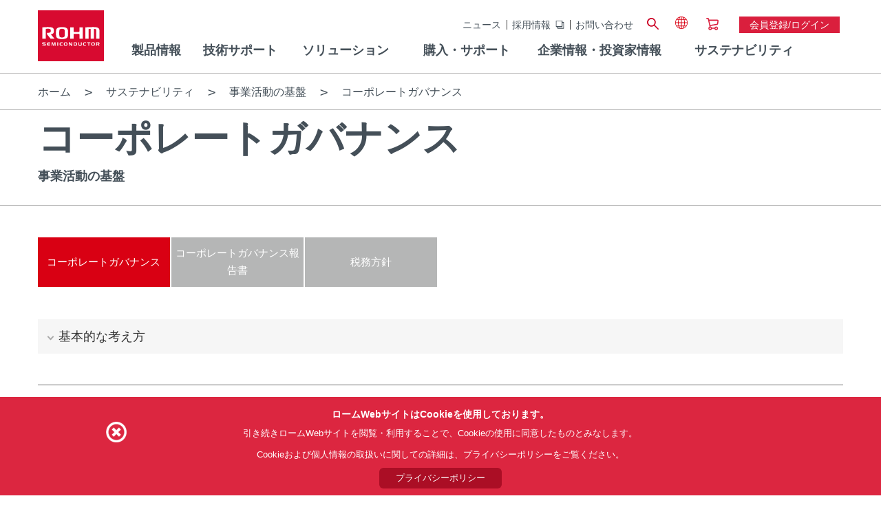

--- FILE ---
content_type: text/html;charset=UTF-8
request_url: https://www.rohm.co.jp/sustainability/foundation/governance/about
body_size: 101561
content:
































	
		
			<!DOCTYPE html>




























































	











 
















	
	


<html class="rohm-LR7 ltr" dir="ltr" lang="ja">

<head>
	
	
	<!-- Google Tag Manager -->
	<script type="text/javascript">(function(w,d,s,l,i){w[l]=w[l]||[];w[l].push({'gtm.start':
	new Date().getTime(),event:'gtm.js'});var f=d.getElementsByTagName(s)[0],
	j=d.createElement(s),dl=l!='dataLayer'?'&l='+l:'';j.async=true;j.src=
	'https://www.googletagmanager.com/gtm.js?id='+i+dl;f.parentNode.insertBefore(j,f);
	})(window,document,'script','dataLayer','GTM-5XK7XH');</script>
	<!-- End Google Tag Manager -->
	
		<title>コーポレートガバナンス │ 事業活動の基盤 │ サステナビリティ │ ローム株式会社 - ROHM Semiconductor</title>
	
	
	
		<link href="https://www.rohm.co.jp/sustainability/foundation/governance/about" rel="canonical" />
		<meta content="initial-scale=1.0, width=device-width" name="viewport" />





































<meta content="text/html; charset=UTF-8"
	http-equiv="content-type" />














	<meta content="ロームグループはステークホルダーの立場に立って企業の持続的な成長と中長期的な企業価値を最大化することをコーポレートガバナンスの基本的な考え方としています。" lang="ja"
		name="description" />






<script type="importmap">{"imports":{"react-dom":"/o/frontend-js-react-web/__liferay__/exports/react-dom.js","@clayui/breadcrumb":"/o/frontend-taglib-clay/__liferay__/exports/@clayui$breadcrumb.js","@clayui/form":"/o/frontend-taglib-clay/__liferay__/exports/@clayui$form.js","@clayui/popover":"/o/frontend-taglib-clay/__liferay__/exports/@clayui$popover.js","@clayui/charts":"/o/frontend-taglib-clay/__liferay__/exports/@clayui$charts.js","@clayui/shared":"/o/frontend-taglib-clay/__liferay__/exports/@clayui$shared.js","@clayui/localized-input":"/o/frontend-taglib-clay/__liferay__/exports/@clayui$localized-input.js","@clayui/modal":"/o/frontend-taglib-clay/__liferay__/exports/@clayui$modal.js","@clayui/empty-state":"/o/frontend-taglib-clay/__liferay__/exports/@clayui$empty-state.js","react":"/o/frontend-js-react-web/__liferay__/exports/react.js","@clayui/color-picker":"/o/frontend-taglib-clay/__liferay__/exports/@clayui$color-picker.js","@clayui/navigation-bar":"/o/frontend-taglib-clay/__liferay__/exports/@clayui$navigation-bar.js","@clayui/pagination":"/o/frontend-taglib-clay/__liferay__/exports/@clayui$pagination.js","@clayui/icon":"/o/frontend-taglib-clay/__liferay__/exports/@clayui$icon.js","@clayui/table":"/o/frontend-taglib-clay/__liferay__/exports/@clayui$table.js","@clayui/autocomplete":"/o/frontend-taglib-clay/__liferay__/exports/@clayui$autocomplete.js","@clayui/slider":"/o/frontend-taglib-clay/__liferay__/exports/@clayui$slider.js","@clayui/management-toolbar":"/o/frontend-taglib-clay/__liferay__/exports/@clayui$management-toolbar.js","@clayui/multi-select":"/o/frontend-taglib-clay/__liferay__/exports/@clayui$multi-select.js","@clayui/nav":"/o/frontend-taglib-clay/__liferay__/exports/@clayui$nav.js","@clayui/time-picker":"/o/frontend-taglib-clay/__liferay__/exports/@clayui$time-picker.js","@clayui/provider":"/o/frontend-taglib-clay/__liferay__/exports/@clayui$provider.js","@clayui/upper-toolbar":"/o/frontend-taglib-clay/__liferay__/exports/@clayui$upper-toolbar.js","@clayui/loading-indicator":"/o/frontend-taglib-clay/__liferay__/exports/@clayui$loading-indicator.js","@clayui/panel":"/o/frontend-taglib-clay/__liferay__/exports/@clayui$panel.js","@clayui/drop-down":"/o/frontend-taglib-clay/__liferay__/exports/@clayui$drop-down.js","@clayui/list":"/o/frontend-taglib-clay/__liferay__/exports/@clayui$list.js","@clayui/date-picker":"/o/frontend-taglib-clay/__liferay__/exports/@clayui$date-picker.js","@clayui/label":"/o/frontend-taglib-clay/__liferay__/exports/@clayui$label.js","@clayui/data-provider":"/o/frontend-taglib-clay/__liferay__/exports/@clayui$data-provider.js","@liferay/frontend-js-api/data-set":"/o/frontend-js-dependencies-web/__liferay__/exports/@liferay$js-api$data-set.js","@clayui/core":"/o/frontend-taglib-clay/__liferay__/exports/@clayui$core.js","@clayui/pagination-bar":"/o/frontend-taglib-clay/__liferay__/exports/@clayui$pagination-bar.js","@clayui/layout":"/o/frontend-taglib-clay/__liferay__/exports/@clayui$layout.js","@clayui/multi-step-nav":"/o/frontend-taglib-clay/__liferay__/exports/@clayui$multi-step-nav.js","@liferay/frontend-js-api":"/o/frontend-js-dependencies-web/__liferay__/exports/@liferay$js-api.js","@clayui/css":"/o/frontend-taglib-clay/__liferay__/exports/@clayui$css.js","@clayui/toolbar":"/o/frontend-taglib-clay/__liferay__/exports/@clayui$toolbar.js","@clayui/alert":"/o/frontend-taglib-clay/__liferay__/exports/@clayui$alert.js","@clayui/badge":"/o/frontend-taglib-clay/__liferay__/exports/@clayui$badge.js","@clayui/link":"/o/frontend-taglib-clay/__liferay__/exports/@clayui$link.js","@clayui/card":"/o/frontend-taglib-clay/__liferay__/exports/@clayui$card.js","@clayui/progress-bar":"/o/frontend-taglib-clay/__liferay__/exports/@clayui$progress-bar.js","@clayui/tooltip":"/o/frontend-taglib-clay/__liferay__/exports/@clayui$tooltip.js","@clayui/button":"/o/frontend-taglib-clay/__liferay__/exports/@clayui$button.js","@clayui/tabs":"/o/frontend-taglib-clay/__liferay__/exports/@clayui$tabs.js","@clayui/sticker":"/o/frontend-taglib-clay/__liferay__/exports/@clayui$sticker.js"},"scopes":{}}</script><script data-senna-track="temporary">var Liferay = window.Liferay || {};Liferay.Icons = Liferay.Icons || {};Liferay.Icons.controlPanelSpritemap = 'https://www.rohm.co.jp/o/admin-theme/images/clay/icons.svg';Liferay.Icons.spritemap = 'https://www.rohm.co.jp/o/rohm-theme/images/clay/icons.svg';</script>
<script data-senna-track="permanent" src="/combo?browserId=chrome&minifierType=js&languageId=en_US&t=1768561613792&/o/frontend-js-jquery-web/jquery/jquery.min.js&/o/frontend-js-jquery-web/jquery/init.js&/o/frontend-js-jquery-web/jquery/ajax.js&/o/frontend-js-jquery-web/jquery/bootstrap.bundle.min.js&/o/frontend-js-jquery-web/jquery/collapsible_search.js&/o/frontend-js-jquery-web/jquery/fm.js&/o/frontend-js-jquery-web/jquery/form.js&/o/frontend-js-jquery-web/jquery/popper.min.js&/o/frontend-js-jquery-web/jquery/side_navigation.js" type="text/javascript"></script>
<script data-senna-track="permanent" type="text/javascript">window.Liferay = window.Liferay || {}; window.Liferay.CSP = {nonce: ''};</script>






<!-- Favicon -->


	<link rel="icon" href="/o/rohm-theme/images/favicon.ico?v=2" sizes="32x32" type="image/vnd.microsoft.icon">
	<link rel="icon" href="/o/rohm-theme/images/favicon.svg" type="image/svg+xml">
	<link rel="apple-touch-icon" href="/o/rohm-theme/images/apple-touch-icon.png">


<link rel="manifest" href="/o/rohm-theme/images/manifest.webmanifest" crossorigin="use-credentials">


<link class="lfr-css-file" data-senna-track="temporary" href="https://www.rohm.co.jp/o/rohm-theme/css/clay.css?browserId=chrome&amp;themeId=rohm_WAR_rohmtheme&amp;minifierType=css&amp;languageId=en_US&amp;t=1766740810000" id="liferayAUICSSPreload" as="style" rel="preload" />
<link class="lfr-css-file" data-senna-track="temporary" href="https://www.rohm.co.jp/o/rohm-theme/css/clay.css?browserId=chrome&amp;themeId=rohm_WAR_rohmtheme&amp;minifierType=css&amp;languageId=en_US&amp;t=1766740810000" id="liferayAUICSS" rel="stylesheet" type="text/css" />









	<link href="/combo?browserId=chrome&amp;minifierType=css&amp;themeId=rohm_WAR_rohmtheme&amp;languageId=en_US&amp;com_liferay_commerce_product_asset_categories_navigation_web_internal_portlet_CPAssetCategoriesNavigationPortlet_INSTANCE_cpAssetCategoriesNavigationPortlet_navigation_menu:%2Fo%2Fcommerce-product-asset-categories-navigation-web%2Fcss%2Fmain.css&amp;com_liferay_journal_content_web_portlet_JournalContentPortlet_INSTANCE_0vcwmEZsPwjE:%2Fo%2Fjournal-content-web%2Fcss%2Fmain.css&amp;com_liferay_product_navigation_product_menu_web_portlet_ProductMenuPortlet:%2Fo%2Fproduct-navigation-product-menu-web%2Fcss%2Fmain.css&amp;com_liferay_site_navigation_menu_web_portlet_SiteNavigationMenuPortlet_INSTANCE_siteNavigationMenuPortlet_main:%2Fo%2Fsite-navigation-menu-web%2Fcss%2Fmain.css&amp;t=1766740810000" rel="stylesheet" type="text/css"
 data-senna-track="temporary" id="8bdf90a9" />








<script type="text/javascript" data-senna-track="temporary">
	// <![CDATA[
		var Liferay = Liferay || {};

		Liferay.Browser = {
			acceptsGzip: function() {
				return true;
			},

			

			getMajorVersion: function() {
				return 131.0;
			},

			getRevision: function() {
				return '537.36';
			},
			getVersion: function() {
				return '131.0';
			},

			

			isAir: function() {
				return false;
			},
			isChrome: function() {
				return true;
			},
			isEdge: function() {
				return false;
			},
			isFirefox: function() {
				return false;
			},
			isGecko: function() {
				return true;
			},
			isIe: function() {
				return false;
			},
			isIphone: function() {
				return false;
			},
			isLinux: function() {
				return false;
			},
			isMac: function() {
				return true;
			},
			isMobile: function() {
				return false;
			},
			isMozilla: function() {
				return false;
			},
			isOpera: function() {
				return false;
			},
			isRtf: function() {
				return true;
			},
			isSafari: function() {
				return true;
			},
			isSun: function() {
				return false;
			},
			isWebKit: function() {
				return true;
			},
			isWindows: function() {
				return false;
			}
		};

		Liferay.Data = Liferay.Data || {};

		Liferay.Data.ICONS_INLINE_SVG = true;

		Liferay.Data.NAV_SELECTOR = '#navigation';

		Liferay.Data.NAV_SELECTOR_MOBILE = '#navigationCollapse';

		Liferay.Data.isCustomizationView = function() {
			return false;
		};

		Liferay.Data.notices = [
			
		];

		(function () {
			var available = {};

			var direction = {};

			

				available['en_US'] = 'English\x20\x28United\x20States\x29';
				direction['en_US'] = 'ltr';

			

				available['zh_TW'] = 'Chinese\x20\x28Taiwan\x29';
				direction['zh_TW'] = 'ltr';

			

				available['de_DE'] = 'German\x20\x28Germany\x29';
				direction['de_DE'] = 'ltr';

			

				available['ja_JP'] = 'Japanese\x20\x28Japan\x29';
				direction['ja_JP'] = 'ltr';

			

				available['ko_KR'] = 'Korean\x20\x28South\x20Korea\x29';
				direction['ko_KR'] = 'ltr';

			

			Liferay.Language = {
				available,
				direction,
				get: function(key) {
					return key;
				}
			};
		})();

		var featureFlags = {"LPD-11018":false,"LPD-10964":false,"LPD-10887":false,"LPS-193884":false,"LPD-11218":false,"LPS-178642":false,"LPD-11253":false,"LPD-16469":false,"LPS-193005":false,"LPS-187284":false,"LPS-187285":false,"LPD-11377":false,"LPD-10562":false,"LPD-11179":false,"LPS-114786":false,"LPS-192957":false,"COMMERCE-8087":false,"LRAC-10757":false,"LPS-180090":false,"LPS-178052":false,"LPS-189856":false,"LPD-19465":false,"LPS-187436":false,"LPS-182184":false,"LPS-185892":false,"LPS-186620":false,"LPS-184404":false,"LPS-198183":false,"LPS-171364":false,"LPD-6378":false,"LPS-153714":false,"LPS-96845":false,"LPS-170670":false,"LPS-141392":false,"LPS-169981":false,"LPS-153839":false,"LPD-11165":false,"LPS-187793":false,"LPS-177027":false,"LPD-10793":false,"LPD-11003":false,"LPS-196847":false,"LPS-114700":false,"LPS-135430":false,"LPS-134060":false,"LPS-164563":false,"LPS-122920":false,"LPS-199086":false,"LPS-203351":false,"LPD-10588":false,"LPD-10862":false,"LPD-11313":false,"LPD-6368":false,"LPD-10701":false,"LPD-10703":false,"LPS-202104":false,"LPS-187142":false,"LPD-15596":false,"LPS-196935":true,"LPS-187854":false,"LPS-176691":false,"LPS-197909":false,"LPD-23210":false,"COMMERCE-8949":false,"LPS-165481":false,"LPS-153813":false,"LPS-174455":false,"LPD-10856":false,"COMMERCE-13024":false,"LPS-165482":false,"LPD-10855":false,"LPS-193551":false,"LPS-197477":false,"LPD-17965":false,"LPS-174816":false,"LPS-186360":false,"LPS-153332":false,"LPS-179669":false,"LPS-174417":false,"LPD-18730":false,"LPD-11147":false,"LPS-155284":false,"LRAC-15017":false,"LPD-19870":false,"LPS-200108":false,"LPS-159643":false,"LPS-161033":false,"LPS-164948":false,"LPD-11070":false,"LPS-188058":false,"LPS-129412":false,"LPS-169837":false,"LPD-20213":false};

		Liferay.FeatureFlags = Object.keys(featureFlags).reduce(
			(acc, key) => ({
				...acc, [key]: featureFlags[key] === 'true' || featureFlags[key] === true
			}), {}
		);

		Liferay.PortletKeys = {
			DOCUMENT_LIBRARY: 'com_liferay_document_library_web_portlet_DLPortlet',
			DYNAMIC_DATA_MAPPING: 'com_liferay_dynamic_data_mapping_web_portlet_DDMPortlet',
			ITEM_SELECTOR: 'com_liferay_item_selector_web_portlet_ItemSelectorPortlet'
		};

		Liferay.PropsValues = {
			JAVASCRIPT_SINGLE_PAGE_APPLICATION_TIMEOUT: 0,
			UPLOAD_SERVLET_REQUEST_IMPL_MAX_SIZE: 104857600
		};

		Liferay.ThemeDisplay = {

			

			
				getLayoutId: function() {
					return '2407';
				},

				

				getLayoutRelativeControlPanelURL: function() {
					return '/group/japan/~/control_panel/manage';
				},

				getLayoutRelativeURL: function() {
					return '/sustainability/foundation/governance/about';
				},
				getLayoutURL: function() {
					return 'https://www.rohm.co.jp/sustainability/foundation/governance/about';
				},
				getParentLayoutId: function() {
					return '2402';
				},
				isControlPanel: function() {
					return false;
				},
				isPrivateLayout: function() {
					return 'false';
				},
				isVirtualLayout: function() {
					return false;
				},
			

			getBCP47LanguageId: function() {
				return 'en-US';
			},
			getCanonicalURL: function() {

				

				return 'https\x3a\x2f\x2fwww\x2erohm\x2eco\x2ejp\x2fsustainability\x2ffoundation\x2fgovernance\x2fabout';
			},
			getCDNBaseURL: function() {
				return 'https://www.rohm.co.jp';
			},
			getCDNDynamicResourcesHost: function() {
				return '';
			},
			getCDNHost: function() {
				return '';
			},
			getCompanyGroupId: function() {
				return '10174';
			},
			getCompanyId: function() {
				return '10136';
			},
			getDefaultLanguageId: function() {
				return 'en_US';
			},
			getDoAsUserIdEncoded: function() {
				return '';
			},
			getLanguageId: function() {
				return 'en_US';
			},
			getParentGroupId: function() {
				return '11401';
			},
			getPathContext: function() {
				return '';
			},
			getPathImage: function() {
				return '/image';
			},
			getPathJavaScript: function() {
				return '/o/frontend-js-web';
			},
			getPathMain: function() {
				return '/c';
			},
			getPathThemeImages: function() {
				return 'https://www.rohm.co.jp/o/rohm-theme/images';
			},
			getPathThemeRoot: function() {
				return '/o/rohm-theme';
			},
			getPlid: function() {
				return '12015649';
			},
			getPortalURL: function() {
				return 'https://www.rohm.co.jp';
			},
			getRealUserId: function() {
				return '10140';
			},
			getRemoteAddr: function() {
				return '18.224.64.74';
			},
			getRemoteHost: function() {
				return '18.224.64.74';
			},
			getScopeGroupId: function() {
				return '11401';
			},
			getScopeGroupIdOrLiveGroupId: function() {
				return '11401';
			},
			getSessionId: function() {
				return '';
			},
			getSiteAdminURL: function() {
				return 'https://www.rohm.co.jp/group/japan/~/control_panel/manage?p_p_lifecycle=0&p_p_state=maximized&p_p_mode=view';
			},
			getSiteGroupId: function() {
				return '11401';
			},
			getURLControlPanel: function() {
				return '/group/control_panel?refererPlid=12015649';
			},
			getURLHome: function() {
				return 'https\x3a\x2f\x2fwww\x2erohm\x2eco\x2ejp\x2fweb\x2fguest';
			},
			getUserEmailAddress: function() {
				return '';
			},
			getUserId: function() {
				return '10140';
			},
			getUserName: function() {
				return '';
			},
			isAddSessionIdToURL: function() {
				return false;
			},
			isImpersonated: function() {
				return false;
			},
			isSignedIn: function() {
				return false;
			},

			isStagedPortlet: function() {
				
					
						return false;
					
				
			},

			isStateExclusive: function() {
				return false;
			},
			isStateMaximized: function() {
				return false;
			},
			isStatePopUp: function() {
				return false;
			}
		};

		var themeDisplay = Liferay.ThemeDisplay;

		Liferay.AUI = {

			

			getCombine: function() {
				return true;
			},
			getComboPath: function() {
				return '/combo/?browserId=chrome&minifierType=&languageId=en_US&t=1732543686783&';
			},
			getDateFormat: function() {
				return '%m/%d/%Y';
			},
			getEditorCKEditorPath: function() {
				return '/o/frontend-editor-ckeditor-web';
			},
			getFilter: function() {
				var filter = 'raw';

				
					
						filter = 'min';
					
					

				return filter;
			},
			getFilterConfig: function() {
				var instance = this;

				var filterConfig = null;

				if (!instance.getCombine()) {
					filterConfig = {
						replaceStr: '.js' + instance.getStaticResourceURLParams(),
						searchExp: '\\.js$'
					};
				}

				return filterConfig;
			},
			getJavaScriptRootPath: function() {
				return '/o/frontend-js-web';
			},
			getPortletRootPath: function() {
				return '/html/portlet';
			},
			getStaticResourceURLParams: function() {
				return '?browserId=chrome&minifierType=&languageId=en_US&t=1732543686783';
			}
		};

		Liferay.authToken = 'WTQfLqOx';

		

		Liferay.currentURL = '\x2fsustainability\x2ffoundation\x2fgovernance\x2fabout';
		Liferay.currentURLEncoded = '\x252Fsustainability\x252Ffoundation\x252Fgovernance\x252Fabout';
	// ]]>
</script>

<script data-senna-track="temporary" type="text/javascript">window.__CONFIG__= {basePath: '',combine: true, defaultURLParams: null, explainResolutions: false, exposeGlobal: false, logLevel: 'warn', moduleType: 'module', namespace:'Liferay', nonce: '', reportMismatchedAnonymousModules: 'warn', resolvePath: '/o/js_resolve_modules', url: '/combo/?browserId=chrome&minifierType=js&languageId=en_US&t=1732543686783&', waitTimeout: 60000};</script><script data-senna-track="permanent" src="/o/frontend-js-loader-modules-extender/loader.js?&mac=9WaMmhziBCkScHZwrrVcOR7VZF4=&browserId=chrome&languageId=en_US&minifierType=js" type="text/javascript"></script><script data-senna-track="permanent" src="/combo?browserId=chrome&minifierType=js&languageId=en_US&t=1732543686783&/o/frontend-js-aui-web/aui/aui/aui-min.js&/o/frontend-js-aui-web/liferay/modules.js&/o/frontend-js-aui-web/liferay/aui_sandbox.js&/o/frontend-js-aui-web/aui/attribute-base/attribute-base-min.js&/o/frontend-js-aui-web/aui/attribute-complex/attribute-complex-min.js&/o/frontend-js-aui-web/aui/attribute-core/attribute-core-min.js&/o/frontend-js-aui-web/aui/attribute-observable/attribute-observable-min.js&/o/frontend-js-aui-web/aui/attribute-extras/attribute-extras-min.js&/o/frontend-js-aui-web/aui/event-custom-base/event-custom-base-min.js&/o/frontend-js-aui-web/aui/event-custom-complex/event-custom-complex-min.js&/o/frontend-js-aui-web/aui/oop/oop-min.js&/o/frontend-js-aui-web/aui/aui-base-lang/aui-base-lang-min.js&/o/frontend-js-aui-web/liferay/dependency.js&/o/frontend-js-aui-web/liferay/util.js&/o/frontend-js-web/liferay/dom_task_runner.js&/o/frontend-js-web/liferay/events.js&/o/frontend-js-web/liferay/lazy_load.js&/o/frontend-js-web/liferay/liferay.js&/o/frontend-js-web/liferay/global.bundle.js&/o/frontend-js-web/liferay/portlet.js&/o/frontend-js-web/liferay/workflow.js&/o/oauth2-provider-web/js/liferay.js" type="text/javascript"></script>
<script data-senna-track="temporary" type="text/javascript">window.Liferay = Liferay || {}; window.Liferay.OAuth2 = {getAuthorizeURL: function() {return 'https://www.rohm.co.jp/o/oauth2/authorize';}, getBuiltInRedirectURL: function() {return 'https://www.rohm.co.jp/o/oauth2/redirect';}, getIntrospectURL: function() { return 'https://www.rohm.co.jp/o/oauth2/introspect';}, getTokenURL: function() {return 'https://www.rohm.co.jp/o/oauth2/token';}, getUserAgentApplication: function(externalReferenceCode) {return Liferay.OAuth2._userAgentApplications[externalReferenceCode];}, _userAgentApplications: {}}</script><script data-senna-track="temporary" type="text/javascript">try {var MODULE_MAIN='staging-processes-web@5.0.57/index';var MODULE_PATH='/o/staging-processes-web';/**
 * SPDX-FileCopyrightText: (c) 2000 Liferay, Inc. https://liferay.com
 * SPDX-License-Identifier: LGPL-2.1-or-later OR LicenseRef-Liferay-DXP-EULA-2.0.0-2023-06
 */

(function () {
	AUI().applyConfig({
		groups: {
			stagingprocessesweb: {
				base: MODULE_PATH + '/js/legacy/',
				combine: Liferay.AUI.getCombine(),
				filter: Liferay.AUI.getFilterConfig(),
				modules: {
					'liferay-staging-processes-export-import': {
						path: 'main.js',
						requires: [
							'aui-datatype',
							'aui-dialog-iframe-deprecated',
							'aui-modal',
							'aui-parse-content',
							'aui-toggler',
							'liferay-portlet-base',
							'liferay-util-window',
						],
					},
				},
				root: MODULE_PATH + '/js/legacy/',
			},
		},
	});
})();
} catch(error) {console.error(error);}try {var MODULE_MAIN='frontend-editor-alloyeditor-web@5.0.48/index';var MODULE_PATH='/o/frontend-editor-alloyeditor-web';/**
 * SPDX-FileCopyrightText: (c) 2000 Liferay, Inc. https://liferay.com
 * SPDX-License-Identifier: LGPL-2.1-or-later OR LicenseRef-Liferay-DXP-EULA-2.0.0-2023-06
 */

(function () {
	AUI().applyConfig({
		groups: {
			alloyeditor: {
				base: MODULE_PATH + '/js/legacy/',
				combine: Liferay.AUI.getCombine(),
				filter: Liferay.AUI.getFilterConfig(),
				modules: {
					'liferay-alloy-editor': {
						path: 'alloyeditor.js',
						requires: [
							'aui-component',
							'liferay-portlet-base',
							'timers',
						],
					},
					'liferay-alloy-editor-source': {
						path: 'alloyeditor_source.js',
						requires: [
							'aui-debounce',
							'liferay-fullscreen-source-editor',
							'liferay-source-editor',
							'plugin',
						],
					},
				},
				root: MODULE_PATH + '/js/legacy/',
			},
		},
	});
})();
} catch(error) {console.error(error);}try {var MODULE_MAIN='@liferay/frontend-js-react-web@5.0.41/index';var MODULE_PATH='/o/frontend-js-react-web';/**
 * SPDX-FileCopyrightText: (c) 2000 Liferay, Inc. https://liferay.com
 * SPDX-License-Identifier: LGPL-2.1-or-later OR LicenseRef-Liferay-DXP-EULA-2.0.0-2023-06
 */

(function () {
	AUI().applyConfig({
		groups: {
			react: {
				// eslint-disable-next-line
				mainModule: MODULE_MAIN,
			},
		},
	});
})();
} catch(error) {console.error(error);}try {var MODULE_MAIN='portal-workflow-kaleo-designer-web@5.0.131/index';var MODULE_PATH='/o/portal-workflow-kaleo-designer-web';/**
 * SPDX-FileCopyrightText: (c) 2000 Liferay, Inc. https://liferay.com
 * SPDX-License-Identifier: LGPL-2.1-or-later OR LicenseRef-Liferay-DXP-EULA-2.0.0-2023-06
 */

(function () {
	AUI().applyConfig({
		groups: {
			'kaleo-designer': {
				base: MODULE_PATH + '/designer/js/legacy/',
				combine: Liferay.AUI.getCombine(),
				filter: Liferay.AUI.getFilterConfig(),
				modules: {
					'liferay-kaleo-designer-autocomplete-util': {
						path: 'autocomplete_util.js',
						requires: ['autocomplete', 'autocomplete-highlighters'],
					},
					'liferay-kaleo-designer-definition-diagram-controller': {
						path: 'definition_diagram_controller.js',
						requires: [
							'liferay-kaleo-designer-field-normalizer',
							'liferay-kaleo-designer-utils',
						],
					},
					'liferay-kaleo-designer-dialogs': {
						path: 'dialogs.js',
						requires: ['liferay-util-window'],
					},
					'liferay-kaleo-designer-editors': {
						path: 'editors.js',
						requires: [
							'aui-ace-editor',
							'aui-ace-editor-mode-xml',
							'aui-base',
							'aui-datatype',
							'aui-node',
							'liferay-kaleo-designer-autocomplete-util',
							'liferay-kaleo-designer-utils',
						],
					},
					'liferay-kaleo-designer-field-normalizer': {
						path: 'field_normalizer.js',
						requires: ['liferay-kaleo-designer-remote-services'],
					},
					'liferay-kaleo-designer-nodes': {
						path: 'nodes.js',
						requires: [
							'aui-datatable',
							'aui-datatype',
							'aui-diagram-builder',
							'liferay-kaleo-designer-editors',
							'liferay-kaleo-designer-utils',
						],
					},
					'liferay-kaleo-designer-remote-services': {
						path: 'remote_services.js',
						requires: ['aui-io'],
					},
					'liferay-kaleo-designer-templates': {
						path: 'templates.js',
						requires: ['aui-tpl-snippets-deprecated'],
					},
					'liferay-kaleo-designer-utils': {
						path: 'utils.js',
						requires: [],
					},
					'liferay-kaleo-designer-xml-definition': {
						path: 'xml_definition.js',
						requires: [
							'aui-base',
							'aui-component',
							'dataschema-xml',
							'datatype-xml',
						],
					},
					'liferay-kaleo-designer-xml-definition-serializer': {
						path: 'xml_definition_serializer.js',
						requires: ['escape', 'liferay-kaleo-designer-xml-util'],
					},
					'liferay-kaleo-designer-xml-util': {
						path: 'xml_util.js',
						requires: ['aui-base'],
					},
					'liferay-portlet-kaleo-designer': {
						path: 'main.js',
						requires: [
							'aui-ace-editor',
							'aui-ace-editor-mode-xml',
							'aui-tpl-snippets-deprecated',
							'dataschema-xml',
							'datasource',
							'datatype-xml',
							'event-valuechange',
							'io-form',
							'liferay-kaleo-designer-autocomplete-util',
							'liferay-kaleo-designer-editors',
							'liferay-kaleo-designer-nodes',
							'liferay-kaleo-designer-remote-services',
							'liferay-kaleo-designer-utils',
							'liferay-kaleo-designer-xml-util',
							'liferay-util-window',
						],
					},
				},
				root: MODULE_PATH + '/designer/js/legacy/',
			},
		},
	});
})();
} catch(error) {console.error(error);}try {var MODULE_MAIN='contacts-web@5.0.58/index';var MODULE_PATH='/o/contacts-web';/**
 * SPDX-FileCopyrightText: (c) 2000 Liferay, Inc. https://liferay.com
 * SPDX-License-Identifier: LGPL-2.1-or-later OR LicenseRef-Liferay-DXP-EULA-2.0.0-2023-06
 */

(function () {
	AUI().applyConfig({
		groups: {
			contactscenter: {
				base: MODULE_PATH + '/js/legacy/',
				combine: Liferay.AUI.getCombine(),
				filter: Liferay.AUI.getFilterConfig(),
				modules: {
					'liferay-contacts-center': {
						path: 'main.js',
						requires: [
							'aui-io-plugin-deprecated',
							'aui-toolbar',
							'autocomplete-base',
							'datasource-io',
							'json-parse',
							'liferay-portlet-base',
							'liferay-util-window',
						],
					},
				},
				root: MODULE_PATH + '/js/legacy/',
			},
		},
	});
})();
} catch(error) {console.error(error);}try {var MODULE_MAIN='portal-search-web@6.0.133/index';var MODULE_PATH='/o/portal-search-web';/**
 * SPDX-FileCopyrightText: (c) 2000 Liferay, Inc. https://liferay.com
 * SPDX-License-Identifier: LGPL-2.1-or-later OR LicenseRef-Liferay-DXP-EULA-2.0.0-2023-06
 */

(function () {
	AUI().applyConfig({
		groups: {
			search: {
				base: MODULE_PATH + '/js/',
				combine: Liferay.AUI.getCombine(),
				filter: Liferay.AUI.getFilterConfig(),
				modules: {
					'liferay-search-date-facet': {
						path: 'date_facet.js',
						requires: ['aui-form-validator'],
					},
				},
				root: MODULE_PATH + '/js/',
			},
		},
	});
})();
} catch(error) {console.error(error);}try {var MODULE_MAIN='@liferay/document-library-web@6.0.182/index';var MODULE_PATH='/o/document-library-web';/**
 * SPDX-FileCopyrightText: (c) 2000 Liferay, Inc. https://liferay.com
 * SPDX-License-Identifier: LGPL-2.1-or-later OR LicenseRef-Liferay-DXP-EULA-2.0.0-2023-06
 */

(function () {
	AUI().applyConfig({
		groups: {
			dl: {
				base: MODULE_PATH + '/js/legacy/',
				combine: Liferay.AUI.getCombine(),
				filter: Liferay.AUI.getFilterConfig(),
				modules: {
					'document-library-upload-component': {
						path: 'DocumentLibraryUpload.js',
						requires: [
							'aui-component',
							'aui-data-set-deprecated',
							'aui-overlay-manager-deprecated',
							'aui-overlay-mask-deprecated',
							'aui-parse-content',
							'aui-progressbar',
							'aui-template-deprecated',
							'liferay-search-container',
							'querystring-parse-simple',
							'uploader',
						],
					},
				},
				root: MODULE_PATH + '/js/legacy/',
			},
		},
	});
})();
} catch(error) {console.error(error);}try {var MODULE_MAIN='exportimport-web@5.0.85/index';var MODULE_PATH='/o/exportimport-web';/**
 * SPDX-FileCopyrightText: (c) 2000 Liferay, Inc. https://liferay.com
 * SPDX-License-Identifier: LGPL-2.1-or-later OR LicenseRef-Liferay-DXP-EULA-2.0.0-2023-06
 */

(function () {
	AUI().applyConfig({
		groups: {
			exportimportweb: {
				base: MODULE_PATH + '/js/legacy/',
				combine: Liferay.AUI.getCombine(),
				filter: Liferay.AUI.getFilterConfig(),
				modules: {
					'liferay-export-import-export-import': {
						path: 'main.js',
						requires: [
							'aui-datatype',
							'aui-dialog-iframe-deprecated',
							'aui-modal',
							'aui-parse-content',
							'aui-toggler',
							'liferay-portlet-base',
							'liferay-util-window',
						],
					},
				},
				root: MODULE_PATH + '/js/legacy/',
			},
		},
	});
})();
} catch(error) {console.error(error);}try {var MODULE_MAIN='dynamic-data-mapping-web@5.0.103/index';var MODULE_PATH='/o/dynamic-data-mapping-web';/**
 * SPDX-FileCopyrightText: (c) 2000 Liferay, Inc. https://liferay.com
 * SPDX-License-Identifier: LGPL-2.1-or-later OR LicenseRef-Liferay-DXP-EULA-2.0.0-2023-06
 */

(function () {
	const LiferayAUI = Liferay.AUI;

	AUI().applyConfig({
		groups: {
			ddm: {
				base: MODULE_PATH + '/js/legacy/',
				combine: Liferay.AUI.getCombine(),
				filter: LiferayAUI.getFilterConfig(),
				modules: {
					'liferay-ddm-form': {
						path: 'ddm_form.js',
						requires: [
							'aui-base',
							'aui-datatable',
							'aui-datatype',
							'aui-image-viewer',
							'aui-parse-content',
							'aui-set',
							'aui-sortable-list',
							'json',
							'liferay-form',
							'liferay-map-base',
							'liferay-translation-manager',
							'liferay-util-window',
						],
					},
					'liferay-portlet-dynamic-data-mapping': {
						condition: {
							trigger: 'liferay-document-library',
						},
						path: 'main.js',
						requires: [
							'arraysort',
							'aui-form-builder-deprecated',
							'aui-form-validator',
							'aui-map',
							'aui-text-unicode',
							'json',
							'liferay-menu',
							'liferay-translation-manager',
							'liferay-util-window',
							'text',
						],
					},
					'liferay-portlet-dynamic-data-mapping-custom-fields': {
						condition: {
							trigger: 'liferay-document-library',
						},
						path: 'custom_fields.js',
						requires: ['liferay-portlet-dynamic-data-mapping'],
					},
				},
				root: MODULE_PATH + '/js/legacy/',
			},
		},
	});
})();
} catch(error) {console.error(error);}try {var MODULE_MAIN='calendar-web@5.0.93/index';var MODULE_PATH='/o/calendar-web';/**
 * SPDX-FileCopyrightText: (c) 2000 Liferay, Inc. https://liferay.com
 * SPDX-License-Identifier: LGPL-2.1-or-later OR LicenseRef-Liferay-DXP-EULA-2.0.0-2023-06
 */

(function () {
	AUI().applyConfig({
		groups: {
			calendar: {
				base: MODULE_PATH + '/js/legacy/',
				combine: Liferay.AUI.getCombine(),
				filter: Liferay.AUI.getFilterConfig(),
				modules: {
					'liferay-calendar-a11y': {
						path: 'calendar_a11y.js',
						requires: ['calendar'],
					},
					'liferay-calendar-container': {
						path: 'calendar_container.js',
						requires: [
							'aui-alert',
							'aui-base',
							'aui-component',
							'liferay-portlet-base',
						],
					},
					'liferay-calendar-date-picker-sanitizer': {
						path: 'date_picker_sanitizer.js',
						requires: ['aui-base'],
					},
					'liferay-calendar-interval-selector': {
						path: 'interval_selector.js',
						requires: ['aui-base', 'liferay-portlet-base'],
					},
					'liferay-calendar-interval-selector-scheduler-event-link': {
						path: 'interval_selector_scheduler_event_link.js',
						requires: ['aui-base', 'liferay-portlet-base'],
					},
					'liferay-calendar-list': {
						path: 'calendar_list.js',
						requires: [
							'aui-template-deprecated',
							'liferay-scheduler',
						],
					},
					'liferay-calendar-message-util': {
						path: 'message_util.js',
						requires: ['liferay-util-window'],
					},
					'liferay-calendar-recurrence-converter': {
						path: 'recurrence_converter.js',
						requires: [],
					},
					'liferay-calendar-recurrence-dialog': {
						path: 'recurrence.js',
						requires: [
							'aui-base',
							'liferay-calendar-recurrence-util',
						],
					},
					'liferay-calendar-recurrence-util': {
						path: 'recurrence_util.js',
						requires: ['aui-base', 'liferay-util-window'],
					},
					'liferay-calendar-reminders': {
						path: 'calendar_reminders.js',
						requires: ['aui-base'],
					},
					'liferay-calendar-remote-services': {
						path: 'remote_services.js',
						requires: [
							'aui-base',
							'aui-component',
							'liferay-calendar-util',
							'liferay-portlet-base',
						],
					},
					'liferay-calendar-session-listener': {
						path: 'session_listener.js',
						requires: ['aui-base', 'liferay-scheduler'],
					},
					'liferay-calendar-simple-color-picker': {
						path: 'simple_color_picker.js',
						requires: ['aui-base', 'aui-template-deprecated'],
					},
					'liferay-calendar-simple-menu': {
						path: 'simple_menu.js',
						requires: [
							'aui-base',
							'aui-template-deprecated',
							'event-outside',
							'event-touch',
							'widget-modality',
							'widget-position',
							'widget-position-align',
							'widget-position-constrain',
							'widget-stack',
							'widget-stdmod',
						],
					},
					'liferay-calendar-util': {
						path: 'calendar_util.js',
						requires: [
							'aui-datatype',
							'aui-io',
							'aui-scheduler',
							'aui-toolbar',
							'autocomplete',
							'autocomplete-highlighters',
						],
					},
					'liferay-scheduler': {
						path: 'scheduler.js',
						requires: [
							'async-queue',
							'aui-datatype',
							'aui-scheduler',
							'dd-plugin',
							'liferay-calendar-a11y',
							'liferay-calendar-message-util',
							'liferay-calendar-recurrence-converter',
							'liferay-calendar-recurrence-util',
							'liferay-calendar-util',
							'liferay-scheduler-event-recorder',
							'liferay-scheduler-models',
							'promise',
							'resize-plugin',
						],
					},
					'liferay-scheduler-event-recorder': {
						path: 'scheduler_event_recorder.js',
						requires: [
							'dd-plugin',
							'liferay-calendar-util',
							'resize-plugin',
						],
					},
					'liferay-scheduler-models': {
						path: 'scheduler_models.js',
						requires: [
							'aui-datatype',
							'dd-plugin',
							'liferay-calendar-util',
						],
					},
				},
				root: MODULE_PATH + '/js/legacy/',
			},
		},
	});
})();
} catch(error) {console.error(error);}try {var MODULE_MAIN='@liferay/frontend-js-state-web@1.0.21/index';var MODULE_PATH='/o/frontend-js-state-web';/**
 * SPDX-FileCopyrightText: (c) 2000 Liferay, Inc. https://liferay.com
 * SPDX-License-Identifier: LGPL-2.1-or-later OR LicenseRef-Liferay-DXP-EULA-2.0.0-2023-06
 */

(function () {
	AUI().applyConfig({
		groups: {
			state: {
				// eslint-disable-next-line
				mainModule: MODULE_MAIN,
			},
		},
	});
})();
} catch(error) {console.error(error);}try {var MODULE_MAIN='frontend-js-components-web@2.0.67/index';var MODULE_PATH='/o/frontend-js-components-web';/**
 * SPDX-FileCopyrightText: (c) 2000 Liferay, Inc. https://liferay.com
 * SPDX-License-Identifier: LGPL-2.1-or-later OR LicenseRef-Liferay-DXP-EULA-2.0.0-2023-06
 */

(function () {
	AUI().applyConfig({
		groups: {
			components: {
				// eslint-disable-next-line
				mainModule: MODULE_MAIN,
			},
		},
	});
})();
} catch(error) {console.error(error);}</script>




<script type="text/javascript" data-senna-track="temporary">
	// <![CDATA[
		
			
				
		

		
	// ]]>
</script>





	
		

			

			
		
		



	
		

			

			
		
	












	



















<link class="lfr-css-file" data-senna-track="temporary" href="https://www.rohm.co.jp/o/rohm-theme/css/main.css?browserId=chrome&amp;themeId=rohm_WAR_rohmtheme&amp;minifierType=css&amp;languageId=en_US&amp;t=1766740810000" id="liferayThemeCSSPreload" as="style" rel="preload" />
<link class="lfr-css-file" data-senna-track="temporary" href="https://www.rohm.co.jp/o/rohm-theme/css/main.css?browserId=chrome&amp;themeId=rohm_WAR_rohmtheme&amp;minifierType=css&amp;languageId=en_US&amp;t=1766740810000" id="liferayThemeCSS" rel="stylesheet" type="text/css" />








	<style data-senna-track="temporary" type="text/css">

		

			

		

			

		

			

		

			

		

			

		

			

		

			

		

			

		

			

		

			

		

			

		

	</style>


<script data-senna-track="temporary">var Liferay = window.Liferay || {}; Liferay.CommerceContext = {"commerceAccountGroupIds":[],"accountEntryAllowedTypes":["person"],"commerceChannelId":"0","showUnselectableOptions":false,"currency":{"currencyId":"13502433","currencyCode":"USD"},"showSeparateOrderItems":false,"commerceSiteType":0};</script><link href="/o/commerce-frontend-js/styles/main.css" rel="stylesheet" type="text/css" />
<style data-senna-track="temporary" type="text/css">
	:root {
		--container-max-sm: 540px;
		--h4-font-size: 1rem;
		--font-weight-bold: 700;
		--rounded-pill: 50rem;
		--display4-weight: 300;
		--danger: #da1414;
		--display2-size: 5.5rem;
		--body-bg: #fff;
		--display2-weight: 300;
		--display1-weight: 300;
		--display3-weight: 300;
		--box-shadow-sm: 0 .125rem .25rem rgba(0, 0, 0, .075);
		--font-weight-lighter: lighter;
		--h3-font-size: 1.1875rem;
		--btn-outline-primary-hover-border-color: #0b5fff;
		--transition-collapse: height .35s ease;
		--blockquote-small-color: #6b6c7e;
		--gray-200: #f1f2f5;
		--btn-secondary-hover-background-color: #f7f8f9;
		--gray-600: #6b6c7e;
		--secondary: #6b6c7e;
		--btn-outline-primary-color: #0b5fff;
		--btn-link-hover-color: #004ad7;
		--hr-border-color: rgba(0, 0, 0, .1);
		--hr-border-margin-y: 1rem;
		--light: #f1f2f5;
		--btn-outline-primary-hover-color: #0b5fff;
		--btn-secondary-background-color: #fff;
		--btn-outline-secondary-hover-border-color: transparent;
		--display3-size: 4.5rem;
		--primary: #0b5fff;
		--container-max-md: 720px;
		--border-radius-sm: 0.1875rem;
		--display-line-height: 1.2;
		--h6-font-size: 0.8125rem;
		--h2-font-size: 1.375rem;
		--aspect-ratio-4-to-3: 75%;
		--spacer-10: 10rem;
		--font-weight-semi-bold: 600;
		--font-weight-normal: 400;
		--dark: #272833;
		--blockquote-small-font-size: 80%;
		--h5-font-size: 0.875rem;
		--blockquote-font-size: 1.25rem;
		--brand-color-3: #2e5aac;
		--brand-color-2: #6b6c7e;
		--brand-color-1: #0b5fff;
		--transition-fade: opacity .15s linear;
		--display4-size: 3.5rem;
		--border-radius-lg: 0.375rem;
		--btn-primary-hover-color: #fff;
		--display1-size: 6rem;
		--brand-color-4: #30313f;
		--black: #000;
		--lighter: #f7f8f9;
		--gray-300: #e7e7ed;
		--gray-700: #495057;
		--btn-secondary-border-color: #cdced9;
		--btn-outline-secondary-hover-color: #272833;
		--body-color: #1c1c24;
		--btn-outline-secondary-hover-background-color: rgba(39, 40, 51, 0.03);
		--btn-primary-color: #fff;
		--btn-secondary-color: #6b6c7e;
		--btn-secondary-hover-border-color: #cdced9;
		--box-shadow-lg: 0 1rem 3rem rgba(0, 0, 0, .175);
		--container-max-lg: 960px;
		--btn-outline-primary-border-color: #0b5fff;
		--aspect-ratio: 100%;
		--gray-dark: #393a4a;
		--aspect-ratio-16-to-9: 56.25%;
		--box-shadow: 0 .5rem 1rem rgba(0, 0, 0, .15);
		--white: #fff;
		--warning: #b95000;
		--info: #2e5aac;
		--hr-border-width: 1px;
		--btn-link-color: #0b5fff;
		--gray-400: #cdced9;
		--gray-800: #393a4a;
		--btn-outline-primary-hover-background-color: #f0f5ff;
		--btn-primary-hover-background-color: #0053f0;
		--btn-primary-background-color: #0b5fff;
		--success: #287d3c;
		--font-size-sm: 0.875rem;
		--btn-primary-border-color: #0b5fff;
		--font-family-base: system-ui, -apple-system, BlinkMacSystemFont, 'Segoe UI', Roboto, Oxygen-Sans, Ubuntu, Cantarell, 'Helvetica Neue', Arial, sans-serif, 'Apple Color Emoji', 'Segoe UI Emoji', 'Segoe UI Symbol';
		--spacer-0: 0;
		--font-family-monospace: SFMono-Regular, Menlo, Monaco, Consolas, 'Liberation Mono', 'Courier New', monospace;
		--lead-font-size: 1.25rem;
		--border-radius: 0.25rem;
		--spacer-9: 9rem;
		--font-weight-light: 300;
		--btn-secondary-hover-color: #272833;
		--spacer-2: 0.5rem;
		--spacer-1: 0.25rem;
		--spacer-4: 1.5rem;
		--spacer-3: 1rem;
		--spacer-6: 4.5rem;
		--spacer-5: 3rem;
		--spacer-8: 7.5rem;
		--border-radius-circle: 50%;
		--spacer-7: 6rem;
		--font-size-lg: 1.125rem;
		--aspect-ratio-8-to-3: 37.5%;
		--font-family-sans-serif: system-ui, -apple-system, BlinkMacSystemFont, 'Segoe UI', Roboto, Oxygen-Sans, Ubuntu, Cantarell, 'Helvetica Neue', Arial, sans-serif, 'Apple Color Emoji', 'Segoe UI Emoji', 'Segoe UI Symbol';
		--gray-100: #f7f8f9;
		--font-weight-bolder: 900;
		--container-max-xl: 1248px;
		--btn-outline-secondary-color: #6b6c7e;
		--gray-500: #a7a9bc;
		--h1-font-size: 1.625rem;
		--gray-900: #272833;
		--text-muted: #a7a9bc;
		--btn-primary-hover-border-color: transparent;
		--btn-outline-secondary-border-color: #cdced9;
		--lead-font-weight: 300;
		--font-size-base: 0.875rem;
	}
</style>










<script type="text/javascript" data-senna-track="temporary">
	if (window.Analytics) {
		window._com_liferay_document_library_analytics_isViewFileEntry = false;
	}
</script>

<script type="text/javascript">
Liferay.on(
	'ddmFieldBlur', function(event) {
		if (window.Analytics) {
			Analytics.send(
				'fieldBlurred',
				'Form',
				{
					fieldName: event.fieldName,
					focusDuration: event.focusDuration,
					formId: event.formId,
					formPageTitle: event.formPageTitle,
					page: event.page,
					title: event.title
				}
			);
		}
	}
);

Liferay.on(
	'ddmFieldFocus', function(event) {
		if (window.Analytics) {
			Analytics.send(
				'fieldFocused',
				'Form',
				{
					fieldName: event.fieldName,
					formId: event.formId,
					formPageTitle: event.formPageTitle,
					page: event.page,
					title:event.title
				}
			);
		}
	}
);

Liferay.on(
	'ddmFormPageShow', function(event) {
		if (window.Analytics) {
			Analytics.send(
				'pageViewed',
				'Form',
				{
					formId: event.formId,
					formPageTitle: event.formPageTitle,
					page: event.page,
					title: event.title
				}
			);
		}
	}
);

Liferay.on(
	'ddmFormSubmit', function(event) {
		if (window.Analytics) {
			Analytics.send(
				'formSubmitted',
				'Form',
				{
					formId: event.formId,
					title: event.title
				}
			);
		}
	}
);

Liferay.on(
	'ddmFormView', function(event) {
		if (window.Analytics) {
			Analytics.send(
				'formViewed',
				'Form',
				{
					formId: event.formId,
					title: event.title
				}
			);
		}
	}
);

</script><script>

</script>

























	
    

	<link as="style" href="/o/rohm-theme/css/rohm/bootstrap.css?V=01620012026" rel="preload" />
	<link rel="stylesheet" href="/o/rohm-theme/css/rohm/bootstrap.css?V=01620012026" type="text/css" media="all">
	
	
	
	<link as="style" href="/o/rohm-theme/css/rohm/sample-theme.css?V=01620012026" rel="preload">	
	<link rel="stylesheet" href="/o/rohm-theme/css/rohm/sample-theme.css?V=01620012026" type="text/css" media="all">	
	
	<link as="style" href="/o/rohm-theme/css/rohm/sample-theme-static.css?V=01620012026" rel="preload">
	<link rel="stylesheet" href="/o/rohm-theme/css/rohm/sample-theme-static.css?V=01620012026" type="text/css" media="all">	
	
	<link as="style" href="/o/rohm-theme/css/rohm/sample-theme-split1.css?V=01620012026" rel="preload">
	<link rel="stylesheet" href="/o/rohm-theme/css/rohm/sample-theme-split1.css?V=01620012026" type="text/css" media="all">	
	
	<link as="style" href="/o/rohm-theme/css/rohm/sample-theme-split2.css?V=01620012026" rel="preload">
	<link rel="stylesheet" href="/o/rohm-theme/css/rohm/sample-theme-split2.css?V=01620012026" type="text/css" media="all">	
	
	<link as="style" href="/o/rohm-theme/css/rohm/sample-theme-split3.css?V=01620012026" rel="preload">
	<link rel="stylesheet" href="/o/rohm-theme/css/rohm/sample-theme-split3.css?V=01620012026" type="text/css" media="all">	
	
	
	
	<link as="style" href="/o/rohm-theme/css/rohm/rohm-header-footer-responsive.css?V=01620012026" rel="preload" />
	<link rel="stylesheet" href="/o/rohm-theme/css/rohm/rohm-header-footer-responsive.css?V=01620012026" type="text/css" media="all">		
	
	<link as="style" href="/o/rohm-theme/css/rohm/rohm-header-footer.css?V=01620012026" rel="preload" />
	<link rel="stylesheet" href="/o/rohm-theme/css/rohm/rohm-header-footer.css?V=01620012026" type="text/css" media="all">	
	
	
	
		
	<link as="style" href="/o/rohm-theme/css/rohm/rohm-responsive.css?V=01620012026" rel="preload">
	<link rel="stylesheet" href="/o/rohm-theme/css/rohm/rohm-responsive.css?V=01620012026" type="text/css" media="screen">	
	
	<link as="style" href="/o/rohm-theme/css/rohm/lr-custom.css?V=01620012026" rel="preload">	
	<link rel="stylesheet" href="/o/rohm-theme/css/rohm/lr-custom.css?V=01620012026" type="text/css" media="screen">	
	
	<link as="style" href="/o/rohm-theme/css/rohm/rohmcustom.css?V=01620012026" rel="preload">
	<link rel="stylesheet" href="/o/rohm-theme/css/rohm/rohmcustom.css?V=01620012026" type="text/css" media="screen">	
	
	<link as="style" href="/o/rohm-theme/css/rohm/colortheme.css?V=01620012026" rel="preload">
	<link rel="stylesheet" href="/o/rohm-theme/css/rohm/colortheme.css?V=01620012026" type="text/css" media="screen">	
	
	
	
	
	
	

	

	
	
	
	
	
	
	<link as="style" href="/o/rohm-theme/css/rohm/jquery.jscrollpane.css" rel="preload" />
	<link rel="stylesheet" href="/o/rohm-theme/css/rohm/jquery.jscrollpane.css" type="text/css" media="screen">





	

	
<link as="style" href="/o/rohm-theme/css/rohm/rohm-print.css?V=01620012026" rel="preload" />
<link rel="stylesheet" href="/o/rohm-theme/css/rohm/rohm-print.css?V=01620012026" type="text/css" media="print">
	

	
	





	<link rel="preload" href="https://www.rohm.co.jp/o/rohm-theme/js/rohm_new_merged.js?V=01620012026" as="script">
		
	
	<link rel="preload" href="https://www.rohm.co.jp/o/rohm-theme/js/json2.js?V=01620012026" as="script">
	<link rel="preload" href="https://www.rohm.co.jp/o/rohm-theme/js/jstorage.js?V=01620012026" as="script">
	
	<script type="text/javascript">
		//a custom format option callback
		var addressFormatting = function(text, opt){
			var newText = text;
			//array of find replaces
			var findreps = [
				{find:/^([^\-]+) \- /g, rep: '<span class="ui-selectmenu-item-header">$1</span>'},
				{find:/([^\|><]+) \| /g, rep: '<span class="ui-selectmenu-item-content">$1</span>'},
				{find:/([^\|><\(\)]+) (\()/g, rep: '<span class="ui-selectmenu-item-content">$1</span>$2'},
				{find:/([^\|><\(\)]+)$/g, rep: '<span class="ui-selectmenu-item-content">$1</span>'},
				{find:/(\([^\|><]+\))$/g, rep: '<span class="ui-selectmenu-item-footer">$1</span>'}
			];

			for(var i in findreps){
				newText = newText.replace(findreps[i].find, findreps[i].rep);
			}
			return newText;
		}
	</script>
			
	
</head>
<body class="chrome controls-visible  yui3-skin-sam signed-out public-page site ja_JP Rohm.com color-scheme">
<noscript><iframe src="//www.googletagmanager.com/ns.html?id=GTM-5XK7XH"	height="0" width="0" style="display:none;visibility:hidden"></iframe></noscript>













































	<nav aria-label="Quick Links" class="bg-dark cadmin quick-access-nav text-center text-white" id="aoqp_quickAccessNav">
		
			
				<a class="d-block p-2 sr-only sr-only-focusable text-reset" href="#main-content">
		Skip to Main Content
	</a>
			
			
	</nav>








































































<div class="d-flex flex-column">
	<div class="d-flex flex-column position-relative" id="wrapper">
			
		<div class="container-fluid maxfixsize topHeader isNotNormalUser">
			<div class="ie_attention_alert" style="display:none;"><div class="ie_attention_alert_content"><span>Internet Explorerをお使いのお客様へ：</span> ロームウェブサイトはIE11を推奨ブラウザとしていません。ロームウェブサイトを快適にご使用いただくにはブラウザを更新してください。 </div></div>
				<div class="row-fluid">
					<div id="wrapperrohm-old" class="wrapperrohm newROHM parametrictop full-topHeader americas ja">
<div id="header">
    <header>	
		<div class="header">
			<a href="/" title="ROHM" class="rohmlogo fl">
			  <img alt="ROHM" src="https://www.rohm.co.jp/o/rohm-theme/images/rohm-theme/rohm_logo.svg">
			</a> 
			<div class="headerquick-section">
				<div id="top-nav">
					
					<div class="headerquicklink desktop">

						<a href="/news-detail?defaultGroupId=false" >ニュース</a>
							<a href="https://micro.rohm.com/jp/employment/" target="_blank" class="linkIcon">採用情報</a>
							<a href="/contact-links" >お問い合わせ</a>
							
							<div class="headerquicklink_icons">
								<div class="flysearchicon searchBtn">
									<button class="sitesearch-toggle" title="Search">&nbsp;</button>
									<div class="sitesearchBoxpanel desktopSiteSearchForm">
										<div class="boxpanel">
											<div class="navbar-form navbar-right navbar-NotMobile" role="search" > 
												<form class="form custom ">		
													<div class="header-search1">
														<div class="form-group form-group-inline input-text-wrapper" style="position:relative;width:100%">
															<div class="selectOption">
																<ul class="searchmenu">
																	<li>
																		<ul class="sitesearcH radio-menu" style="display:none;">
																			<li><label for="site-searchbox-1"><input type="radio" id="site-searchbox-1" name="site-searchbox" value="#search-1" checked="checked" />サイト内検索</label></li>
																			<li><label for="site-searchbox-2"><input type="radio" id="site-searchbox-2" name="site-searchbox" value="#search-2" />ローム製品</label></li>
																			<li><label for="site-searchbox-3"><input type="radio" id="site-searchbox-3" name="site-searchbox" value="#search-3" />クロスリファレンス</label></li>
																			<li><label for="site-searchbox-4"><input type="radio" id="site-searchbox-4" name="site-searchbox" value="#search-4" />ネット商社在庫</label></li>
																		</ul>
																	</li>
																</ul>
															</div>
															<div class="headersearchdata">
																<div class="searchTextfield">






































































	

	<div class="portlet-boundary portlet-boundary_com_rohm_portal_header_RohmHeaderPortlet_  portlet-static portlet-static-end portlet-borderless  " id="p_p_id_com_rohm_portal_header_RohmHeaderPortlet_">
		<span id="p_com_rohm_portal_header_RohmHeaderPortlet"></span>




	

	
		
			


































	
		
<section class="portlet" id="portlet_com_rohm_portal_header_RohmHeaderPortlet">


	<div class="portlet-content">

		<div class="autofit-float autofit-row portlet-header">
			<div class="autofit-col autofit-col-expand">
				<h2 class="portlet-title-text">ROHM Header</h2>
			</div>

			<div class="autofit-col autofit-col-end">
				<div class="autofit-section">
				</div>
			</div>
		</div>

		
			<div class=" portlet-content-container">
				


	<div class="portlet-body">



	
		
			
				
					







































	

	








	

				

				
					
						


	

		
































<!-- JIRA-3267 -->

	
<div id="search-temp" style="display: none">
	<form id="search-form-temp" name="search-form-temp" method="post">
	</form>
</div>
<div id="search-1" class="contentDiv">
	<form id="search-form" method="post" name="search-form" action="https://www.rohm.co.jp:443/site-search?p_p_id=com_rohm_sitesearch_RohmSitesearchPortlet&p_p_lifecycle=1&p_p_state=normal&_com_rohm_sitesearch_RohmSitesearchPortlet_action=siteSearchAction&p_auth=WTQfLqOx">
		<input type="text" name="search-box1" class="field search-input form-control search-box1-cls" placeholder="サイト検索 "  placeholder1="Search ROHM" id="search-box1" autocomplete="off" 
		aria-label="サイト検索 "/>
		<input type="submit" style="display:none;" aria-label="submit"/>											
	</form>
	<div class="search-result-autocomplete" id="autocomplete-search-1"></div>
</div>
<div id="search-2" class="contentDiv" style="display: none">
	<form id="search-form-2" name="search-form-2" method="post" action="https://www.rohm.co.jp:443/site-search?p_p_id=com_rohm_sitesearch_RohmSitesearchPortlet&p_p_lifecycle=1&p_p_state=normal&_com_rohm_sitesearch_RohmSitesearchPortlet_action=productSearchAction&p_auth=WTQfLqOx">
		<input id="productSearchBox" type="text" name="search-box2" class="field search-input form-control search-box2-cls" placeholder="ROHM Products" aria-label="ROHM Products" />
		<input type="submit" style="display:none;" aria-label="submit"/>
	</form>
	<div class="search-result-autocomplete" id="autocomplete-search-2"></div>
</div>
<div id="search-3" class="contentDiv" style="display: none">
	<form id="search-form-3" name="search-form-3" method="post" action="https://www.rohm.co.jp:443/crossrefsearch?p_p_id=rohmcrossrefsearch_WAR_rohmcomboportlet&p_p_lifecycle=1&p_p_state=normal&_rohmcrossrefsearch_WAR_rohmcomboportlet_action=%2Fcross%2FcrossRefSearchAction&p_auth=WTQfLqOx">
		<input type="text" name="search-box3" id="search-box3" class="field search-input form-control search-box3-cls" placeholder="Cross Reference" autocomplete="off" aria-label="Cross Reference"/>
		<input type="submit" style="display:none;" aria-label="submit"/>
	</form>
</div>
<div id="search-4" class="contentDiv" style="display: none" >
	<form id="search-form-4" name="search-form-4" action="https://www.rohm.co.jp:443/distribution?p_p_id=rohmdistributioninventory_WAR_rohmcomboportlet&p_p_lifecycle=1&p_p_state=normal&_rohmdistributioninventory_WAR_rohmcomboportlet_action=%2Fdistribution%2FaddSearch&_rohmdistributioninventory_WAR_rohmcomboportlet_SearchFlagValue=true&p_auth=WTQfLqOx"> 
		<input type="text" name="search-box4" class="field search-input form-control search-box4-cls" placeholder="Distributor Inventory" id="search-box4" autocomplete="off" aria-label="Distributor Inventory"/>
		<input type="hidden" name="SearchFlagValue" value="true" />
		<input type="submit" style="display:none;" aria-label="submit"/>
	</form>
	<div class="search-result-autocomplete" id="autocomplete-search-4"></div>
</div>
											
											
 <!-- JIRA - 2968 -->	
<link rel="stylesheet" type="text/css" media="screen" href="/o/rohm-theme/css/rohm/zebra_tooltips.min.css?v=01620012026" />
<script type='text/javascript' defer src="/o/rohm-theme/js/zebra_tooltips.min.js?v=01620012026"></script>
	
<script type="text/javascript">

	//Jira-3716
	if(!themeDisplay.isSignedIn() && window.location.pathname.startsWith("/support/matissecore")) {
		window.location.href=window.location.origin+"/login?redirect="+window.location.pathname;
	}

	var cartDomain = 'https://cart.rohm.com/cart';
	var cartclientId = '06Fjzo0BqH3OK3yJh9l5cNepl9RMTcRE';
	
	//var openRohmloginPopupURL = '';
   	var cookieValues ='';
   	var jsonCookieValues;
   	if(typeof cookieValues !== 'undefined' && cookieValues != ''){
   		jsonCookieValues =  eval('(' + cookieValues + ')');
   	}
	var siteURL = 'https://www.rohm.co.jp:443/site-search?p_p_id=com_rohm_sitesearch_RohmSitesearchPortlet&p_p_lifecycle=1&p_p_state=normal&_com_rohm_sitesearch_RohmSitesearchPortlet_action=siteSearchAction&p_auth=WTQfLqOx';
	var getAllPartByName = 'https://www.rohm.co.jp:443/sustainability/foundation/governance/about?p_p_id=com_rohm_portal_header_RohmHeaderPortlet&p_p_lifecycle=2&p_p_state=normal&p_p_mode=view&p_p_resource_id=%2Fheader%2FgetAllPartByName&p_p_cacheability=cacheLevelPage';
	var getSearchSuggestionBySolr = 'https://www.rohm.co.jp:443/sustainability/foundation/governance/about?p_p_id=com_rohm_portal_header_RohmHeaderPortlet&p_p_lifecycle=2&p_p_state=normal&p_p_mode=view&p_p_resource_id=%2Fheader%2FgetSearchSuggestionBySolr&p_p_cacheability=cacheLevelPage';
	var allPartData = '';
	var partsListString;
	var searchSuggestWordsString;
	var makeCall =  true;
	var megaMenuContentsUrl = 'https://www.rohm.co.jp:443/sustainability/foundation/governance/about?p_p_id=com_rohm_portal_header_RohmHeaderPortlet&p_p_lifecycle=2&p_p_state=normal&p_p_mode=view&p_p_resource_id=%2Fheader%2FgetMegaMenuContents&p_p_cacheability=cacheLevelPage';
	if(megaMenuContentsUrl.indexOf('?') > 0){
		megaMenuContentsUrl = megaMenuContentsUrl.substring(0,megaMenuContentsUrl.indexOf('?'));
	}
	var productForSitemapUrl = 'https://www.rohm.co.jp:443/sustainability/foundation/governance/about?p_p_id=com_rohm_portal_header_RohmHeaderPortlet&p_p_lifecycle=2&p_p_state=normal&p_p_mode=view&p_p_resource_id=%2Fheader%2FgetProductForSitemap&p_p_cacheability=cacheLevelPage';
	var productChildsForSitemapUrl = 'https://www.rohm.co.jp:443/sustainability/foundation/governance/about?p_p_id=com_rohm_portal_header_RohmHeaderPortlet&p_p_lifecycle=2&p_p_state=normal&p_p_mode=view&p_p_resource_id=%2Fheader%2FgetProductChildsForSitemap&p_p_cacheability=cacheLevelPage';	
	var getKionixPartsUrl = '';
	
	var getPVDataLinksUrl = '';
	var getPVsecureDataLinksUrl = '';
	var searchboxval;
	var storageKey;
	var siteProducts = "ROHM Products";
	var ndaflg = '';
	var filePath = '';
	var uploadNDAURL = '';
	var downloadNDAURL = '';
	var signInURL = 'https://www.rohm.co.jp/login';
	var getPVFile = '';
	var PVPopupURL = '';
	var downloadData = 'https://www.rohm.co.jp:443/sustainability/foundation/governance/about?p_p_id=com_rohm_portal_header_RohmHeaderPortlet&p_p_lifecycle=2&p_p_state=normal&p_p_mode=view&p_p_resource_id=%2Fheader%2FaddDatasheetDownloadInfo&p_p_cacheability=cacheLevelPage';
	var addDatasheetDownloadInfoURL = 'https://www.rohm.co.jp:443/sustainability/foundation/governance/about?p_p_id=com_rohm_portal_header_RohmHeaderPortlet&p_p_lifecycle=2&p_p_state=normal&p_p_mode=view&p_p_resource_id=%2Fheader%2FaddDatasheetDownloadInfo&p_p_cacheability=cacheLevelPage';
	var addYoutubeDownloadInfo = 'https://www.rohm.co.jp:443/sustainability/foundation/governance/about?p_p_id=com_rohm_portal_header_RohmHeaderPortlet&p_p_lifecycle=2&p_p_state=normal&p_p_mode=view&p_p_resource_id=%2Fheader%2FaddYoutubeDownloadInfo&p_p_cacheability=cacheLevelPage';
	var generateDatasheetPDF = 'https://www.rohm.co.jp:443/sustainability/foundation/governance/about/-/sitesearch/generateDatasheetPDF';
	if(generateDatasheetPDF.indexOf('?') > 0){
		generateDatasheetPDF = generateDatasheetPDF.substring(0,generateDatasheetPDF.indexOf('?'));
	}

    var pageName = "コーポレートガバナンス";
    var currentURL = '/sustainability/foundation/governance/about';
    var isSignIn ='false';
    var timeOutTime=2000;
	var disclaimerLicenseDialogURL = 'https://www.rohm.co.jp:443/sustainability/foundation/governance/about?p_p_id=com_rohm_portal_header_RohmHeaderPortlet&p_p_lifecycle=2&p_p_state=normal&p_p_mode=view&p_p_resource_id=%2Fheader%2FdisclaimerLicenseDialogURL&p_p_cacheability=cacheLevelPage';
	var designFileSaveDialogUrl = 'https://www.rohm.co.jp:443/sustainability/foundation/governance/about?p_p_id=com_rohm_portal_header_RohmHeaderPortlet&p_p_lifecycle=2&p_p_state=normal&p_p_mode=view&p_p_resource_id=%2Fheader%2FgetDesignFileSaveDialog&p_p_cacheability=cacheLevelPage';
	var allGaList = '{"512":"event:trackEvent#eventCategory:TD_PackageOutsideBox#eventAction:TD_PackageOutsideBox:groupName#eventLabel:TD_PackageOutsideBox:filename#eventFileUsage:512","514":"event:trackEvent#eventCategory:TD_ExplanationforMarking#eventAction:TD_ExplanationforMarking:groupName#eventLabel:TD_ExplanationforMarking:filename#eventFileUsage:514","516":"event:trackEvent#eventCategory:TD_QCProcessChart#eventAction:TD_QCProcessChart:groupName#eventLabel:TD_QCProcessChart:filename#eventFileUsage:516","518":"event:trackEvent#eventCategory:TD_MSL#eventAction:TD_MSL:groupName#eventLabel:TD_MSL:filename#eventFileUsage:518","520":"event:trackEvent#eventCategory:TD_Anti-Whisker#eventAction:TD_Anti-Whisker:groupName#eventLabel:TD_Anti-Whisker:filename#eventFileUsage:520","522":"event:trackEvent#eventCategory:TD_PackageSoldering#eventAction:TD_PackageSoldering:groupName#eventLabel:TD_PackageSoldering:filename#eventFileUsage:522","523":"event:trackEvent#eventCategory:TD_Flow-ReflowCondition#eventAction:TD_Flow-ReflowCondition:groupName#eventLabel:TD_Flow-ReflowCondition:filename#eventFileUsage:523","524":"event:trackEvent#eventCategory:TD_LandPattern#eventAction:TD_LandPattern:groupName#eventLabel:TD_LandPattern:filename#eventFileUsage:524","526":"event:trackEvent#eventCategory:TD_ESD#eventAction:TD_ESD:groupName#eventLabel:TD_ESD:filename#eventFileUsage:526","528":"event:trackEvent#eventCategory:TD_FailureRate#eventAction:TD_FailureRate:groupName#eventLabel:TD_FailureRate:filename#eventFileUsage:528","18":"event:trackEvent#eventCategory:TD_PartExplanation#eventAction:TD_PartExplanation:groupName#eventLabel:TD_PartExplanation:filename#eventFileUsage:18","533":"event:trackEvent#eventCategory:TD_Platingspecofleadandelectrode#eventAction:TD_Platingspecofleadandelectrode:groupName#eventLabel:TD_Platingspecofleadandelectrode:filename#eventFileUsage:533","790":"event:trackEvent#eventCategory:TD_LapisOldRevisionFiles#eventAction:TD_LapisOldRevisionFiles:groupName#eventLabel:TD_LapisOldRevisionFiles:filename#eventFileUsage:790","22":"event:trackEvent#eventCategory:TD_PackageSpec#eventAction:TD_PackageSpec:groupName#eventLabel:TD_PackageSpec:filename#eventFileUsage:22","534":"event:trackEvent#eventCategory:TD_ThermalResistance#eventAction:TD_ThermalResistance:groupName#eventLabel:TD_ThermalResistance:filename#eventFileUsage:534","791":"event:trackEvent#eventCategory:TD_LapisOldRevisionFiles#eventAction:TD_LapisOldRevisionFiles:groupName#eventLabel:TD_LapisOldRevisionFiles:filename#eventFileUsage:791","535":"event:trackEvent#eventCategory:TD_IEC62380#eventAction:TD_IEC62380:groupName#eventLabel:TD_IEC62380:filename#eventFileUsage:535","792":"event:trackEvent#eventCategory:TD_LapisOldRevisionFiles#eventAction:TD_LapisOldRevisionFiles:groupName#eventLabel:TD_LapisOldRevisionFiles:filename#eventFileUsage:792","536":"event:trackEvent#eventCategory:TD_MaterialsList#eventAction:TD_MaterialsList:groupName#eventLabel:TD_MaterialsList:filename#eventFileUsage:536","793":"event:trackEvent#eventCategory:TD_LapisOldRevisionFiles#eventAction:TD_LapisOldRevisionFiles:groupName#eventLabel:TD_LapisOldRevisionFiles:filename#eventFileUsage:793","537":"event:trackEvent#eventCategory:TD_MaterialsListMulti#eventAction:TD_MaterialsListMulti:groupName#eventLabel:TD_MaterialsListMulti:filename#eventFileUsage:537","794":"event:trackEvent#eventCategory:TD_LapisOldRevisionFiles#eventAction:TD_LapisOldRevisionFiles:groupName#eventLabel:TD_LapisOldRevisionFiles:filename#eventFileUsage:794","538":"event:trackEvent#eventCategory:TD_ICP_SGS#eventAction:TD_ICP_SGS:groupName#eventLabel:TD_ICP_SGS:filename#eventFileUsage:538","795":"event:trackEvent#eventCategory:TD_LapisOldRevisionFiles#eventAction:TD_LapisOldRevisionFiles:groupName#eventLabel:TD_LapisOldRevisionFiles:filename#eventFileUsage:795","796":"event:trackEvent#eventCategory:TD_LapisOldRevisionFiles#eventAction:TD_LapisOldRevisionFiles:groupName#eventLabel:TD_LapisOldRevisionFiles:filename#eventFileUsage:796","540":"event:trackEvent#eventCategory:TD_FlammabilityofMaterials#eventAction:TD_FlammabilityofMaterials:groupName#eventLabel:TD_FlammabilityofMaterials:filename#eventFileUsage:540","797":"event:trackEvent#eventCategory:TD_LapisOldRevisionFiles#eventAction:TD_LapisOldRevisionFiles:groupName#eventLabel:TD_LapisOldRevisionFiles:filename#eventFileUsage:797","541":"event:trackEvent#eventCategory:TD_Linearexpansioncoefficient#eventAction:TD_Linearexpansioncoefficient:groupName#eventLabel:TD_Linearexpansioncoefficient:filename#eventFileUsage:541","30":"event:trackEvent#eventCategory:TD_ApplicationNote#eventAction:TD_ApplicationNote:groupName#eventLabel:TD_ApplicationNote:filename#eventFileUsage:30","31":"event:trackEvent#eventCategory:TD_UsersGuide#eventAction:TD_UsersGuide:groupName#eventLabel:TD_UsersGuide:filename#eventFileUsage:31","544":"event:trackEvent#eventCategory:TD_ELV#eventAction:TD_ELV:groupName#eventLabel:TD_ELV:filename#eventFileUsage:544","33":"event:trackEvent#eventCategory:TD_CatalogFile#eventAction:TD_CatalogFile:groupName#eventLabel:TD_CatalogFile:filename#eventFileUsage:33","546":"event:trackEvent#eventCategory:TD_MSDS#eventAction:TD_MSDS:groupName#eventLabel:TD_MSDS:filename#eventFileUsage:546","34":"event:trackEvent#eventCategory:TD_TechnicalData#eventAction:TD_TechnicalData:groupName#eventLabel:TD_TechnicalData:filename#eventFileUsage:34","35":"event:trackEvent#eventCategory:TD_QuickStartGuide#eventAction:TD_QuickStartGuide:groupName#eventLabel:TD_QuickStartGuide:filename#eventFileUsage:35","548":"event:trackEvent#eventCategory:TD_SVHC_Reach#eventAction:TD_SVHC_Reach:groupName#eventLabel:TD_SVHC_Reach:filename#eventFileUsage:548","36":"event:trackEvent#eventCategory:TD_TechnicalReference#eventAction:TD_TechnicalReference:groupName#eventLabel:TD_TechnicalReference:filename#eventFileUsage:36","37":"event:trackEvent#eventCategory:TD_ReferenceDesign#eventAction:TD_ReferenceDesign:groupName#eventLabel:TD_ReferenceDesign:filename#eventFileUsage:37","38":"event:trackEvent#eventCategory:TD_SchematicDesign#eventAction:TD_SchematicDesign:groupName#eventLabel:TD_SchematicDesign:filename#eventFileUsage:38","550":"event:trackEvent#eventCategory:TD_RoHS_ELV#eventAction:TD_RoHS_ELV:groupName#eventLabel:TD_RoHS_ELV:filename#eventFileUsage:550","39":"event:trackEvent#eventCategory:TD_ThermalDesign#eventAction:TD_ThermalDesign:groupName#eventLabel:TD_ThermalDesign:filename#eventFileUsage:39","552":"event:trackEvent#eventCategory:TD_ParameterSheet#eventAction:TD_ParameterSheet:groupName#eventLabel:TD_ParameterSheet:filename#eventFileUsage:552","40":"event:trackEvent#eventCategory:TD_QualityInformation#eventAction:TD_QualityInformation:groupName#eventLabel:TD_QualityInformation:filename#eventFileUsage:40","41":"event:trackEvent#eventCategory:TD_ReliabilityInformation#eventAction:TD_ReliabilityInformation:groupName#eventLabel:TD_ReliabilityInformation:filename#eventFileUsage:41","42":"event:trackEvent#eventCategory:TD_ProductBulletin#eventAction:TD_ProductBulletin:groupName#eventLabel:TD_ProductBulletin:filename#eventFileUsage:42","554":"event:trackEvent#eventCategory:TD_ExportRegulations#eventAction:TD_ExportRegulations:groupName#eventLabel:TD_ExportRegulations:filename#eventFileUsage:554","556":"event:trackEvent#eventCategory:TD_EAR#eventAction:TD_EAR:groupName#eventLabel:TD_EAR:filename#eventFileUsage:556","44":"event:trackEvent#eventCategory:TD_LandPattern#eventAction:TD_LandPattern:groupName#eventLabel:TD_LandPattern:filename#eventFileUsage:44","45":"event:trackEvent#eventCategory:TD_StorageConditions#eventAction:TD_StorageConditions:groupName#eventLabel:TD_StorageConditions:filename#eventFileUsage:45","46":"event:trackEvent#eventCategory:TD_TapingSpecifications#eventAction:TD_TapingSpecifications:groupName#eventLabel:TD_TapingSpecifications:filename#eventFileUsage:46","47":"event:trackEvent#eventCategory:TD_SolderingConditions#eventAction:TD_SolderingConditions:groupName#eventLabel:TD_SolderingConditions:filename#eventFileUsage:47","48":"event:trackEvent#eventCategory:TD_MarkingInformation#eventAction:TD_MarkingInformation:groupName#eventLabel:TD_MarkingInformation:filename#eventFileUsage:48","50":"event:trackEvent#eventCategory:TD_DesignModel#eventAction:TD_DesignModel:groupName#eventLabel:TD_DesignModel:filename#eventFileUsage:50","51":"event:trackEvent#eventCategory:TD_CadData#eventAction:TD_CadData:groupName#eventLabel:TD_CadData:filename#eventFileUsage:51","564":"event:trackEvent#eventCategory:TD_ReliabilityTestResult#eventAction:TD_ReliabilityTestResult:groupName#eventLabel:TD_ReliabilityTestResult:filename#eventFileUsage:564","52":"event:trackEvent#eventCategory:TD_DwgModel#eventAction:TD_DwgModel:groupName#eventLabel:TD_DwgModel:filename#eventFileUsage:52","53":"event:trackEvent#eventCategory:TD_Edrawings#eventAction:TD_Edrawings:groupName#eventLabel:TD_Edrawings:filename#eventFileUsage:53","54":"event:trackEvent#eventCategory:TD_SpiceSimulationEvaluationCircuit#eventAction:TD_SpiceSimulationEvaluationCircuit:groupName#eventLabel:TD_SpiceSimulationEvaluationCircuit:filename#eventFileUsage:54","55":"event:trackEvent#eventCategory:TD_TemparatureModel#eventAction:TD_TemparatureModel:groupName#eventLabel:TD_TemparatureModel:filename#eventFileUsage:55","568":"event:trackEvent#eventCategory:TD_PlantLocation#eventAction:TD_PlantLocation:groupName#eventLabel:TD_PlantLocation:filename#eventFileUsage:568","56":"event:trackEvent#eventCategory:TD_ThermalModel#eventAction:TD_ThermalModel:groupName#eventLabel:TD_ThermalModel:filename#eventFileUsage:56","569":"event:trackEvent#eventCategory:TD_Countryoforigin#eventAction:TD_Countryoforigin:groupName#eventLabel:TD_Countryoforigin:filename#eventFileUsage:569","57":"event:trackEvent#eventCategory:TD_SpiceModel#eventAction:TD_SpiceModel:groupName#eventLabel:TD_SpiceModel:filename#eventFileUsage:57","58":"event:trackEvent#eventCategory:TD_FrequencyModel#eventAction:TD_FrequencyModel:groupName#eventLabel:TD_FrequencyModel:filename#eventFileUsage:58","59":"event:trackEvent#eventCategory:TD_IbisModel#eventAction:TD_IbisModel:groupName#eventLabel:TD_IbisModel:filename#eventFileUsage:59","60":"event:trackEvent#eventCategory:TD_ManufacturingNote#eventAction:TD_ManufacturingNote:groupName#eventLabel:TD_ManufacturingNote:filename#eventFileUsage:60","61":"event:trackEvent#eventCategory:TD_3dData#eventAction:TD_3dData:groupName#eventLabel:TD_3dData:filename#eventFileUsage:61","62":"event:trackEvent#eventCategory:TD_RayFile#eventAction:TD_RayFile:groupName#eventLabel:TD_RayFile:filename#eventFileUsage:62","63":"event:trackEvent#eventCategory:TD_ConstitutionMaterialsListHalogenFree#eventAction:TD_ConstitutionMaterialsListHalogenFree:groupName#eventLabel:TD_ConstitutionMaterialsListHalogenFree:filename#eventFileUsage:63","64":"event:trackEvent#eventCategory:TD_ConstitutionMaterialsListHalogenContaining#eventAction:TD_ConstitutionMaterialsListHalogenContaining:groupName#eventLabel:TD_ConstitutionMaterialsListHalogenContaining:filename#eventFileUsage:64","65":"event:trackEvent#eventCategory:TD_OperationNotes#eventAction:TD_OperationNotes:groupName#eventLabel:TD_OperationNotes:filename#eventFileUsage:65","66":"event:trackEvent#eventCategory:TD_AdsModel#eventAction:TD_AdsModel:groupName#eventLabel:TD_AdsModel:filename#eventFileUsage:66","67":"event:trackEvent#eventCategory:TD_PlecsModel#eventAction:TD_PlecsModel:groupName#eventLabel:TD_PlecsModel:filename#eventFileUsage:67","68":"event:trackEvent#eventCategory:TD_Bxl#eventAction:TD_Bxl:groupName#eventLabel:TD_Bxl:filename#eventFileUsage:68","69":"event:trackEvent#eventCategory:TD_X_T#eventAction:TD_X_T:groupName#eventLabel:TD_X_T:filename#eventFileUsage:69","70":"event:trackEvent#eventCategory:TD_WhitePaper#eventAction:TD_WhitePaper:groupName#eventLabel:TD_WhitePaper:filename#eventFileUsage:70","71":"event:trackEvent#eventCategory:TD_StepData#eventAction:TD_StepData:groupName#eventLabel:TD_StepData:filename#eventFileUsage:71","72":"event:trackEvent#eventCategory:TD_CaseStudy#eventAction:TD_CaseStudy:groupName#eventLabel:TD_CaseStudy:filename#eventFileUsage:72","73":"event:trackEvent#eventCategory:TD_ROHMSolutionSimulator#eventAction:TD_ROHMSolutionSimulator:groupName#eventLabel:TD_ROHMSolutionSimulator:filename#eventFileUsage:73","74":"event:trackEvent#eventCategory:TD_SimulationGuide#eventAction:TD_SimulationGuide:groupName#eventLabel:TD_SimulationGuide:filename#eventFileUsage:74","75":"event:trackEvent#eventCategory:TD_Firmware#eventAction:TD_Firmware:groupName#eventLabel:TD_Firmware:filename#eventFileUsage:75","76":"event:trackEvent#eventCategory:TD_SoftwareforSensorShieldEVK#eventAction:TD_SoftwareforSensorShieldEVK:groupName#eventLabel:TD_SoftwareforSensorShieldEVK:filename#eventFileUsage:76","77":"event:trackEvent#eventCategory:TD_LoginSpiceModel#eventAction:TD_SpiceModel:groupName#eventLabel:TD_SpiceModel:filename#eventFileUsage:77","78":"event:trackEvent#eventCategory:TD_UnencryptedSpiceModel#eventAction:TD_UnencryptedSpiceModel:groupName#eventLabel:TD_UnencryptedSpiceModel:filename#eventFileUsage:78","79":"event:trackEvent#eventCategory:TD_CalculationTools#eventAction:TD_CalculationTools:groupName#eventLabel:TD_CalculationTools:filename#eventFileUsage:79","81":"event:trackEvent#eventCategory:TD_UnencryptedSimcenterFlothermModel#eventAction:TD_UnencryptedSimcenterFlothermModel:groupName#eventLabel:TD_UnencryptedSimcenterFlothermModel:filename#eventFileUsage:81","82":"event:trackEvent#eventCategory:TD_PsimFile#eventAction:TD_PsimFile:groupName#eventLabel:TD_PsimFile:filename#eventFileUsage:82","83":"event:trackEvent#eventCategory:TD_SimcenterFlothermEROM#eventAction:TD_SimcenterFlothermEROM:groupName#eventLabel:TD_SimcenterFlothermEROM:filename#eventFileUsage:83","84":"event:trackEvent#eventCategory:TD_UnencryptedECXML#eventAction:TD_UnencryptedECXML:groupName#eventLabel:TD_UnencryptedECXML:filename#eventFileUsage:84","85":"event:trackEvent#eventCategory:TD_SIMetrixModel#eventAction:TD_SIMetrixModel:groupName#eventLabel:TD_SIMetrixModel:filename#eventFileUsage:85","86":"event:trackEvent#eventCategory:TD_LTSpiceModel#eventAction:TD_LTSpiceModel:groupName#eventLabel:TD_LTSpiceModel:filename#eventFileUsage:86","87":"event:trackEvent#eventCategory:TD_FullDatasheetNDA#eventAction:TD_FullDatasheetNDA:groupName#eventLabel:TD_FullDatasheetNDA:filename#eventFileUsage:87","88":"event:trackEvent#eventCategory:TD_ApplicationNotesNDA#eventAction:TD_ApplicationNotesNDA:groupName#eventLabel:TD_ApplicationNotesNDA:filename#eventFileUsage:88","89":"event:trackEvent#eventCategory:TD_TechnicalNotesNDA#eventAction:TD_TechnicalNotesNDA:groupName#eventLabel:TD_TechnicalNotesNDA:filename#eventFileUsage:89","90":"event:trackEvent#eventCategory:TD_KionixDocument#eventAction:TD_KionixDocument:groupName#eventLabel:TD_KionixDocument:filename#eventFileUsage:90","92":"event:trackEvent#eventCategory:TD_KionixImage#eventAction:TD_KionixImage:groupName#eventLabel:TD_KionixImage:filename#eventFileUsage:92","94":"event:trackEvent#eventCategory:TD_KionixDownload#eventAction:TD_KionixDownload:groupName#eventLabel:TD_KionixDownload:filename#eventFileUsage:94","95":"event:trackEvent#eventCategory:TD_KionixDriver#eventAction:TD_KionixDriver:groupName#eventLabel:TD_KionixDriver:filename#eventFileUsage:95","96":"event:trackEvent#eventCategory:TD_KionixApplicationNotes#eventAction:TD_KionixApplicationNotes:groupName#eventLabel:TD_KionixApplicationNotes:filename#eventFileUsage:96","97":"event:trackEvent#eventCategory:TD_KionixTechnicalNotes#eventAction:TD_KionixTechnicalNotes:groupName#eventLabel:TD_KionixTechnicalNotes:filename#eventFileUsage:97","106":"event:trackEvent#eventCategory:TD_PackageDimensions#eventAction:TD_PackageDimensions:groupName#eventLabel:TD_PackageDimensions:filename#eventFileUsage:106","108":"event:trackEvent#eventCategory:TD_PackageInnerStructure#eventAction:TD_PackageInnerStructure:groupName#eventLabel:TD_PackageInnerStructure:filename#eventFileUsage:108","110":"event:trackEvent#eventCategory:TD_TapingInformation#eventAction:TD_TapingInformation:groupName#eventLabel:TD_TapingInformation:filename#eventFileUsage:110","112":"event:trackEvent#eventCategory:TD_PackageOutsideBox#eventAction:TD_PackageOutsideBox:groupName#eventLabel:TD_PackageOutsideBox:filename#eventFileUsage:112","114":"event:trackEvent#eventCategory:TD_ExplanationforMarking#eventAction:TD_ExplanationforMarking:groupName#eventLabel:TD_ExplanationforMarking:filename#eventFileUsage:114","116":"event:trackEvent#eventCategory:TD_QCProcessChart#eventAction:TD_QCProcessChart:groupName#eventLabel:TD_QCProcessChart:filename#eventFileUsage:116","630":"event:trackEvent#eventCategory:TD_ApplicationNote#eventAction:TD_ApplicationNote:groupName#eventLabel:TD_ApplicationNote:filename#eventFileUsage:630","118":"event:trackEvent#eventCategory:TD_MSL#eventAction:TD_MSL:groupName#eventLabel:TD_MSL:filename#eventFileUsage:118","120":"event:trackEvent#eventCategory:TD_Anti-Whisker#eventAction:TD_Anti-Whisker:groupName#eventLabel:TD_Anti-Whisker:filename#eventFileUsage:120","122":"event:trackEvent#eventCategory:TD_PackageSoldering#eventAction:TD_PackageSoldering:groupName#eventLabel:TD_PackageSoldering:filename#eventFileUsage:122","124":"event:trackEvent#eventCategory:TD_LandPattern#eventAction:TD_LandPattern:groupName#eventLabel:TD_LandPattern:filename#eventFileUsage:124","638":"event:trackEvent#eventCategory:TD_SchematicDesign#eventAction:TD_SchematicDesign:groupName#eventLabel:TD_SchematicDesign:filename#eventFileUsage:638","126":"event:trackEvent#eventCategory:TD_ESD#eventAction:TD_ESD:groupName#eventLabel:TD_ESD:filename#eventFileUsage:126","639":"event:trackEvent#eventCategory:TD_ThermalDesign#eventAction:TD_ThermalDesign:groupName#eventLabel:TD_ThermalDesign:filename#eventFileUsage:639","128":"event:trackEvent#eventCategory:TD_FailureRate#eventAction:TD_FailureRate:groupName#eventLabel:TD_FailureRate:filename#eventFileUsage:128","130":"event:trackEvent#eventCategory:TD_ASO#eventAction:TD_ASO:groupName#eventLabel:TD_ASO:filename#eventFileUsage:130","132":"event:trackEvent#eventCategory:TD_Characteristics#eventAction:TD_Characteristics:groupName#eventLabel:TD_Characteristics:filename#eventFileUsage:132","134":"event:trackEvent#eventCategory:TD_ThermalResistance#eventAction:TD_ThermalResistance:groupName#eventLabel:TD_ThermalResistance:filename#eventFileUsage:134","136":"event:trackEvent#eventCategory:TD_MaterialsList#eventAction:TD_MaterialsList:groupName#eventLabel:TD_MaterialsList:filename#eventFileUsage:136","138":"event:trackEvent#eventCategory:TD_ICP_SGS#eventAction:TD_ICP_SGS:groupName#eventLabel:TD_ICP_SGS:filename#eventFileUsage:138","140":"event:trackEvent#eventCategory:TD_FlammabilityofMaterials#eventAction:TD_FlammabilityofMaterials:groupName#eventLabel:TD_FlammabilityofMaterials:filename#eventFileUsage:140","142":"event:trackEvent#eventCategory:TD_ChargeofEnvironment#eventAction:TD_ChargeofEnvironment:groupName#eventLabel:TD_ChargeofEnvironment:filename#eventFileUsage:142","144":"event:trackEvent#eventCategory:TD_ELV#eventAction:TD_ELV:groupName#eventLabel:TD_ELV:filename#eventFileUsage:144","146":"event:trackEvent#eventCategory:TD_MSDS#eventAction:TD_MSDS:groupName#eventLabel:TD_MSDS:filename#eventFileUsage:146","148":"event:trackEvent#eventCategory:TD_SVHC_Reach#eventAction:TD_SVHC_Reach:groupName#eventLabel:TD_SVHC_Reach:filename#eventFileUsage:148","150":"event:trackEvent#eventCategory:TD_RoHS_ELV#eventAction:TD_RoHS_ELV:groupName#eventLabel:TD_RoHS_ELV:filename#eventFileUsage:150","152":"event:trackEvent#eventCategory:TD_ParameterSheet#eventAction:TD_ParameterSheet:groupName#eventLabel:TD_ParameterSheet:filename#eventFileUsage:152","154":"event:trackEvent#eventCategory:TD_ExportRegulations#eventAction:TD_ExportRegulations:groupName#eventLabel:TD_ExportRegulations:filename#eventFileUsage:154","156":"event:trackEvent#eventCategory:TD_EAR#eventAction:TD_EAR:groupName#eventLabel:TD_EAR:filename#eventFileUsage:156","166":"event:trackEvent#eventCategory:TD_MarketFailureRate#eventAction:TD_MarketFailureRate:groupName#eventLabel:TD_MarketFailureRate:filename#eventFileUsage:166","700":"event:trackEvent#eventCategory:TD_LapisSoftware#eventAction:TD_LapisSoftware:groupName#eventLabel:TD_LapisSoftware:filename#eventFileUsage:700","701":"event:trackEvent#eventCategory:TD_LapisSoftware#eventAction:TD_LapisSoftware:groupName#eventLabel:TD_LapisSoftware:filename#eventFileUsage:701","703":"event:trackEvent#eventCategory:TD_LapisSoftware#eventAction:TD_LapisSoftware:groupName#eventLabel:TD_LapisSoftware:filename#eventFileUsage:703","704":"event:trackEvent#eventCategory:TD_LapisSoftware#eventAction:TD_LapisSoftware:groupName#eventLabel:TD_LapisSoftware:filename#eventFileUsage:704","705":"event:trackEvent#eventCategory:TD_LapisSoftware#eventAction:TD_LapisSoftware:groupName#eventLabel:TD_LapisSoftware:filename#eventFileUsage:705","706":"event:trackEvent#eventCategory:TD_LapisSoftware#eventAction:TD_LapisSoftware:groupName#eventLabel:TD_LapisSoftware:filename#eventFileUsage:706","710":"event:trackEvent#eventCategory:TD_LapisHardware#eventAction:TD_LapisHardware:groupName#eventLabel:TD_LapisHardware:filename#eventFileUsage:710","711":"event:trackEvent#eventCategory:TD_LapisHardware#eventAction:TD_LapisHardware:groupName#eventLabel:TD_LapisHardware:filename#eventFileUsage:711","715":"event:trackEvent#eventCategory:TD_LapisHardware#eventAction:TD_LapisHardware:groupName#eventLabel:TD_LapisHardware:filename#eventFileUsage:715","716":"event:trackEvent#eventCategory:TD_LapisHardware#eventAction:TD_LapisHardware:groupName#eventLabel:TD_LapisHardware:filename#eventFileUsage:716","720":"event:trackEvent#eventCategory:TD_LapisDevelopmentSupportTools#eventAction:TD_LapisDevelopmentSupportTools:groupName#eventLabel:TD_LapisDevelopmentSupportTools:filename#eventFileUsage:720","721":"event:trackEvent#eventCategory:TD_LapisDevelopmentSupportTools#eventAction:TD_LapisDevelopmentSupportTools:groupName#eventLabel:TD_LapisDevelopmentSupportTools:filename#eventFileUsage:721","722":"event:trackEvent#eventCategory:TD_LapisDevelopmentSupportTools#eventAction:TD_LapisDevelopmentSupportTools:groupName#eventLabel:TD_LapisDevelopmentSupportTools:filename#eventFileUsage:722","723":"event:trackEvent#eventCategory:TD_LapisDevelopmentSupportTools#eventAction:TD_LapisDevelopmentSupportTools:groupName#eventLabel:TD_LapisDevelopmentSupportTools:filename#eventFileUsage:723","724":"event:trackEvent#eventCategory:TD_LapisDevelopmentSupportTools#eventAction:TD_LapisDevelopmentSupportTools:groupName#eventLabel:TD_LapisDevelopmentSupportTools:filename#eventFileUsage:724","725":"event:trackEvent#eventCategory:TD_LapisDevelopmentSupportTools#eventAction:TD_LapisDevelopmentSupportTools:groupName#eventLabel:TD_LapisDevelopmentSupportTools:filename#eventFileUsage:725","726":"event:trackEvent#eventCategory:TD_LapisDevelopmentSupportTools#eventAction:TD_LapisDevelopmentSupportTools:groupName#eventLabel:TD_LapisDevelopmentSupportTools:filename#eventFileUsage:726","730":"event:trackEvent#eventCategory:TD_LapisSampleProgram#eventAction:TD_LapisSampleProgram:groupName#eventLabel:TD_LapisSampleProgram:filename#eventFileUsage:730","735":"event:trackEvent#eventCategory:TD_LapisSampleProgram#eventAction:TD_LapisSampleProgram:groupName#eventLabel:TD_LapisSampleProgram:filename#eventFileUsage:735","736":"event:trackEvent#eventCategory:TD_LapisSampleProgram#eventAction:TD_LapisSampleProgram:groupName#eventLabel:TD_LapisSampleProgram:filename#eventFileUsage:736","737":"event:trackEvent#eventCategory:TD_LapisSampleProgram#eventAction:TD_LapisSampleProgram:groupName#eventLabel:TD_LapisSampleProgram:filename#eventFileUsage:737","740":"event:trackEvent#eventCategory:TD_LapisApplicationNote#eventAction:TD_LapisApplicationNote:groupName#eventLabel:TD_LapisApplicationNote:filename#eventFileUsage:740","750":"event:trackEvent#eventCategory:TD_LapisCodeList#eventAction:TD_LapisCodeList:groupName#eventLabel:TD_LapisCodeList:filename#eventFileUsage:750","506":"event:trackEvent#eventCategory:TD_PackageDimensions#eventAction:TD_PackageDimensions:groupName#eventLabel:TD_PackageDimensions:filename#eventFileUsage:506","508":"event:trackEvent#eventCategory:TD_PackageInnerStructure#eventAction:TD_PackageInnerStructure:groupName#eventLabel:TD_PackageInnerStructure:filename#eventFileUsage:508","510":"event:trackEvent#eventCategory:TD_TapingInformation#eventAction:TD_TapingInformation:groupName#eventLabel:TD_TapingInformation:filename#eventFileUsage:510"}';
	var addQuestionnaireURL = 'https://www.rohm.co.jp:443/sustainability/foundation/governance/about?p_p_id=com_rohm_portal_header_RohmHeaderPortlet&p_p_lifecycle=2&p_p_state=normal&p_p_mode=view&p_p_resource_id=%2Fheader%2FaddQuestionnaire+id&p_p_cacheability=cacheLevelPage';
	var getDatasheetForProduct = 'https://www.rohm.co.jp:443/sustainability/foundation/governance/about?p_p_id=com_rohm_portal_header_RohmHeaderPortlet&p_p_lifecycle=2&p_p_state=normal&p_p_mode=view&p_p_resource_id=%2Fheader%2FgetDatasheetForProduct&p_p_cacheability=cacheLevelPage';
	var getPartDistributorInventoryForPopupContent = 'https://www.rohm.co.jp:443/sustainability/foundation/governance/about?p_p_id=com_rohm_portal_header_RohmHeaderPortlet&p_p_lifecycle=2&p_p_state=normal&p_p_mode=view&p_p_resource_id=%2Fheader%2FgetPartDistributorInventoryForPopupContent&p_p_cacheability=cacheLevelPage';
	var searchBoxNoRecordFoundMessage = 'No matching results found';
	
    /*
    function callAutocomplete() {
		var partsList = partsListString.split("~");
		AUI().use('aui-base', 'autocomplete', 'autocomplete-filters', function(A) {
			window.AC = new A.AutoComplete(
				{
					id: 'partNameAC',
					dataSource: partsList,
					schema: {
						resultFields: ['name']
					},
					matchKey: 'name',
					delimChar: '',
					typeAhead: true,
					maxResultsDisplayed: 7,
					contentBox: '#partnameac',
					uniqueName: 'product-search-ac'
				}
			);

			AC.render();
			
			AC = new A.AutoComplete(
					{
						inputNode: A.one("#productSearchBox"),
						maxResults: 7,
						resultFilters: 'phraseMatch',
						source: partsList
					}
				).render();
			
			setTimeout(function(){
				var searchKeyword = jQuery("#searchKeyword").val();
				if(typeof (searchKeyword) != 'undefined'){
					$("#productSearchBox").val(searchKeyword).css("color","#464646");
				}
			},10);
			
		});
		
		makeCall = false;
	}
    */
    
    function isIEBrowser(user_agent) {
    	var ua = user_agent;
    	var msie = ua.indexOf('MSIE ');
    	  if (msie > 0) {
    	    // IE 10 or older => return version number
    	    return parseInt(ua.substring(msie + 5, ua.indexOf('.', msie)), 10);
    		
    	  }

    	  var trident = ua.indexOf('Trident/');
    	  if (trident > 0) {
    	    // IE 11 => return version number
    	    var rv = ua.indexOf('rv:');
    	    return parseInt(ua.substring(rv + 3, ua.indexOf('.', rv)), 10);
    	    
    	  }

    	  var edge = ua.indexOf('Edge/');
    	  if (edge > 0) {
    	    // Edge (IE 12+) => return version number
    	    return parseInt(ua.substring(edge + 5, ua.indexOf('.', edge)), 10);
    		
    	  }
    	  // other browser
    	  return false;
   }
    
   if(isIEBrowser(window.navigator.userAgent))
	   timeOutTime=3000;
   
   $( document ).ready(function() {
	   setTimeout(function(){
	        //console.log( "ready!" );
	        
	        /* $('#search-box1').autocomplete({
	        	appendTo: "#autocomplete-search-1",
	        	source: function(request,response){
	        		var results = $.ui.autocomplete.filter(searchSuggestWordsString.split('~'), request.term);
	        		response(results.slice(0,7));
	        	}
	        }); */
	        
	        $('#search-box1').autocomplete({
	        	appendTo: "#autocomplete-search-1",
	        	source: function(request,response){
	        		 $.ajax({
	                     type: "POST",
	                     url: getSearchSuggestionBySolr+'&searchString='+$("#search-box1").val(),
	                     data: {"searchString": $("#search-box1").val() },
	                     contentType: "application/json; charset=utf-8",
	                     dataType: "json",
	                     async: false,
	                     cache: false,
	                     success: function (data) {
	                    	 var returnData=new Array();
	                    	 for(var i=0; i<data.length; i++){
	                    		 returnData.push(data[i].Keyword.toString());
	                    	 }
	                         response(returnData);
	                     },
	                     error: function (data) {
	                         console.log(data.status);
	                     }
	                 })
	        	}
	        });
	        
	        /* $("#search-box1").autocomplete({
	            source: function(request, response){
	                 $.ajax({
	                     type: "POST",
	                     url: getSearchSuggestionBySolr+'&searchString='+$("#search-box1").val(),
	                     data: {"searchString": $("#search-box1").val() },
	                     contentType: "application/json; charset=utf-8",
	                     dataType: "json",
	                     success: function (data) {
	                    	 var returnData=new Array();
	                    	 for(var i=0; i<data.length; i++){
	                    		 returnData.push(data[i].Keyword);
	                    	 }
	                         response(returnData);
	                     },
	                     error: function (data) {
	                         console.log(data.status);
	                     }
	                 })
	             },
	             select: function (event, ui) {
	                 $("#search-box1").val(ui.item.Work_Item);
	                 return false;
	             }
	      }).data("autocomplete")._renderItem = function (ul, item) {
	          return $("<li></li>").data("item.autocomplete", item).append("<a>" + item.Work_Item + "</a>").appendTo(ul);
	      }; */

	        
	        $('#productSearchBox').autocomplete({
	        	appendTo: "#autocomplete-search-2",
	        	source: function(request,response){
	        		var results = $.ui.autocomplete.filter(partsListString.split('~'), request.term);
	        		response(results.slice(0,7));
	        	}
	        });
	        
	        $('#search-box4').autocomplete({
	        	appendTo: "#autocomplete-search-4",
	        	source: function(request,response){
	        		var results = $.ui.autocomplete.filter(partsListString.split('~'), request.term);
	        		response(results.slice(0,7));
	        	}
	        });
	    }, timeOutTime);
	   
		// JIRA - 2968
		new $.Zebra_Tooltips($('.rohm-tooltip'));
	});
   
   if(window.location.pathname == '/datasheet' || window.location.pathname == '/web/global-staging/datasheet'){
	   var dPartNumber = getUrlParam("p");
	   var dDist = getUrlParam("dist");
	   var dMedia = getUrlParam("media");
	   var dSource = getUrlParam("source");
	   var dCampaign = getUrlParam("campaign");

	   if(dPartNumber && dDist && dMedia && dSource && dCampaign){
	  		 $.ajax({
	             type: "POST",
	             url: getDatasheetForProduct,
	             data: {
	            	 "dPartNumber":dPartNumber,
	            	 "dReferrer":document.referrer,
			 		 "dSource": dSource
				 },
	             success: function (data) {
	 		     	 var response = JSON.parse(data);
	            	 if(response.pdfURL){
		            	 submitGA4(document.referrer, dPartNumber, dDist, dMedia, dSource, dCampaign, response.language, response.pdfURL, response.ga4TrackId);
	            	 }else{
	            		 window.open("/404notfound","_self");
	            	 }
	             },
	             error: function (data) {
	                 console.log(data.status);
	                 window.open("/404notfound","_self");
	             }
	  		 });
	   }else{
           window.open("/404notfound","_self");		   
	   }   
   }
   
   function getUrlParam(sParam) {
		var sPageURL = window.location.search.substring(1);
		var sURLVariables = sPageURL.split('&');
		var sParameterName;
		
		for (var i = 0; i < sURLVariables.length; i++) {
			sParameterName = sURLVariables[i].split('=');
		
			if (sParameterName[0] === sParam) {
				return typeof sParameterName[1] === undefined ? true : decodeURIComponent(sParameterName[1]);
			}
		}
		return false;
	}
</script>
											
<style type="text/css">
.sitesearch-portlet .portlet-content {
    padding: 0;
}
.sitesearch-portlet .portlet-content h2.portlet-title-text {
    display: none;
}
.portlet-decorate.sitesearch-portlet .portlet-content{background-color:transparent;}
.navbar-NotMobile .form .header-search1 .form-group input[type="text"]{background-color:transparent;}

</style>

	
	
					
				
			
		
	
	


	</div>

			</div>
		
	</div>
</section>
	

		
		







	</div>






																</div>
															</div>
															<div class="lfr-ddm-field-group lfr-ddm-field-group-inline field-wrapper" style="position:absolute; right: -1px; bottom: 0px; top:6px;z-index: 2;">
																<span class="icon-monospaced">
																	<span class=" lfr-icon-item taglib-icon searchicon" title="Search" data-title="Search" > 
																		<span class="searchicon1">&nbsp;</span>
																	</span>
																</span>
															</div>
															<input type="submit" style="display:none;" aria-label="submit">
														</div>
													</div>
												</form>
											</div>
										</div>
									</div>
								</div>
							
								<div class="lang-selection">
									<button class="dropdown-toggle" type="button" id="langDropdownMenu" data-toggle="dropdown" aria-haspopup="true" aria-expanded="true" aria-hidden="true">&nbsp;</button>
									
									<ul class="dropdown-menu radio-menu" aria-labelledby="langDropdownMenu">
										<li><label for="desktop-lang-1"> <input type="radio" id="desktop-lang-1" name="lang" geoLocation = "global" redirect='https://www.rohm.com/?cookie=global' value="global"/>Global - English</label></li>
										<li><label for="desktop-lang-2"> <input type="radio" id="desktop-lang-2" name="lang" geoLocation = "Americas" redirect='https://www.rohm.com/?cookie=Americas' value="Americas"/>Americas - English</label></li>
										<li><label for="desktop-lang-3"> <input type="radio" id="desktop-lang-3" name="lang" geoLocation = "EU" redirect='https://www.rohm.com/?cookie=EU' value="EU"/>Europe - English</label></li>
										<li><label for="desktop-lang-4"> <input type="radio" id="desktop-lang-4" name="lang" geoLocation = "EU" redirect='https://www.rohm.de/' value="DE"/>Europe - Deutsch</label></li>
										<li><label for="desktop-lang-5"> <input type="radio" id="desktop-lang-5" name="lang" geoLocation = "IN" redirect='https://www.rohm.com/?cookie=IN' value="IN"/>ASEAN/India - English</label></li>
										<li><label for="desktop-lang-6"> <input type="radio" id="desktop-lang-6" name="lang" geoLocation = "IN" redirect='https://www.rohm.com.cn/' value="CN"/>简体中文</label></li>
										<li><label for="desktop-lang-7"> <input type="radio" id="desktop-lang-7" name="lang" geoLocation = "IN" redirect='https://www.rohm.com.tw/' value="TW"/>繁體中文</label></li>
										<li><label for="desktop-lang-8"> <input type="radio" id="desktop-lang-8" name="lang" geoLocation = "IN" redirect='https://www.rohm.co.kr/' value="KR"/>한국어</label></li>
										<li><label for="desktop-lang-9"> <input type="radio" id="desktop-lang-9" name="lang" geoLocation = "IN" redirect='https://www.rohm.co.jp/' value="JP"/>日本語</label></li>
									</ul>
								</div>
								
								
									<div class="dkcartnotify jp-cart-icon">
										<a href="https://ros.rohm.co.jp" target="_blank" class="material-icons">
										</a>
									</div>
							</div>
						
						
								<div class="rohmlogin"><a href="/login?redirect=/sustainability/foundation/governance/about"  class="rohmlogin">会員登録/ログイン</a></div>
						
					</div>
					
					<div class="bottomMenu">
						<div class="footerquicklink_icons">
						
							<div class="searchBtn">
								<div class="navbar-header pull-right" id="heading"> 
									<div class="navbar-form navbar-right navbar-NotMobile mobileSiteSearchClick" role="search">  
										<form class="form ">		
											<div class="header-search1">
												<div class="form-group form-group-inline input-text-wrapper" style="position:relative">
													<div class="lfr-ddm-field-group lfr-ddm-field-group-inline field-wrapper" style="position:absolute; bottom: 0px; z-index: 2;">
														<span class="icon-monospaced">
															<span class=" lfr-icon-item taglib-icon searchicon" title="Search" data-title="Search" > 
																<span class="searchicon1">&nbsp;</span>
															</span>
														</span>
													</div>
												</div>
											</div>
											<input type="submit" style="display:none;" aria-label="submit">
										</form>
									</div>
									<form id="logout_form" class="rohmlogoutform" method="post" action="/o/rohm-combo-portlet/rohmportallogout">
										<input type="hidden" name="page" value="/sustainability/foundation/governance/about">				
										<input type="submit" style="display:none;" aria-label="submit">			
									</form>
								</div>
							</div>
							
							<div class="lang-selection">
								<button class="dropdown-toggle" type="button" id="langDropdownMenu" data-toggle="dropdown" aria-haspopup="true" aria-expanded="true" aria-hidden="true">&nbsp;</button>
								
								<ul class="dropdown-menu radio-menu" aria-labelledby="langDropdownMenu">
									<li><label for="desktop-lang-1"> <input type="radio" id="desktop-lang-1" name="lang" geoLocation = "global" redirect='https://www.rohm.com/?cookie=global' value="global"/>Global - English</label></li>
									<li><label for="desktop-lang-2"> <input type="radio" id="desktop-lang-2" name="lang" geoLocation = "Americas" redirect='https://www.rohm.com/?cookie=Americas' value="Americas"/>Americas - English</label></li>
									<li><label for="desktop-lang-3"> <input type="radio" id="desktop-lang-3" name="lang" geoLocation = "EU" redirect='https://www.rohm.com/?cookie=EU' value="EU"/>Europe - English</label></li>
									<li><label for="desktop-lang-4"> <input type="radio" id="desktop-lang-4" name="lang" geoLocation = "EU" redirect='https://www.rohm.de/' value="DE"/>Europe - Deutsch</label></li>
									<li><label for="desktop-lang-5"> <input type="radio" id="desktop-lang-5" name="lang" geoLocation = "IN" redirect='https://www.rohm.com/?cookie=IN' value="IN"/>ASEAN/India - English</label></li>
									<li><label for="desktop-lang-6"> <input type="radio" id="desktop-lang-6" name="lang" geoLocation = "IN" redirect='https://www.rohm.com.cn/' value="CN"/>简体中文</label></li>
									<li><label for="desktop-lang-7"> <input type="radio" id="desktop-lang-7" name="lang" geoLocation = "IN" redirect='https://www.rohm.com.tw/' value="TW"/>繁體中文</label></li>
									<li><label for="desktop-lang-8"> <input type="radio" id="desktop-lang-8" name="lang" geoLocation = "IN" redirect='https://www.rohm.co.kr/' value="KR"/>한국어</label></li>
									<li><label for="desktop-lang-9"> <input type="radio" id="desktop-lang-9" name="lang" geoLocation = "IN" redirect='https://www.rohm.co.jp/' value="JP"/>日本語</label></li>
								</ul>
							</div>
							
							
								<div class="dkcartnotifymobile">
									<div class="dkcartnotify jp-cart-icon">
										<a href="https://ros.rohm.co.jp" target="_blank" class="material-icons">
										</a>
									</div>
								</div>
							<div class="navbar-form navbar-Mobile mobileSiteSearchForm" role="search" style="display:none"> 
								<form class="form ">
									<fieldset class="input-container">
										<fieldset class="fieldset ">
											<div class="selectOption">
												<ul class="searchmenu">
													<li>
														<ul class="sitesearcH radio-menu" style="display:none;">
															<li><label for="mobilesite-searchbox-1"><input type="radio" id="mobilesite-searchbox-1" name="mobilesite-searchbox" value="#search-1" checked="checked" />サイト内検索</label></li>
															<li><label for="mobilesite-searchbox-2"><input type="radio" id="mobilesite-searchbox-2" name="mobilesite-searchbox" value="#search-2" />ローム製品</label></li>
															<li><label for="mobilesite-searchbox-3"><input type="radio" id="mobilesite-searchbox-3" name="mobilesite-searchbox" value="#search-3" />クロスリファレンス</label></li>
															<li><label for="mobilesite-searchbox-4"><input type="radio" id="mobilesite-searchbox-4" name="mobilesite-searchbox" value="#search-4" />ネット商社在庫</label></li>
														</ul>
													</li>
												</ul>
											</div>
											<div class="header-search1">
												<div class="headersearchdata"></div>	
											</div>
											
										</fieldset>
									</fieldset>
									<input type="submit" style="display:none;" aria-label="submit">
								</form>					
							</div>
							<div class="navbar-header pull-left" id="heading1"> 
								<button aria-controls="navigation" aria-expanded="false" class="navbar-toggle collapsed" data-target="#navigationCollapse" data-toggle="collapse" type="button">
									<span class="icon-bar"></span>
									<span class="icon-bar"></span>
									<span class="icon-bar"></span>
								</button>
							</div>
						</div>
					</div>
					
				</div>

				<div aria-expanded="true" class="navbar-collapse collapse" id="navigationCollapse"> 
					<nav class="sort-pages modify-pages site-navigation" id="navigation" role="navigation" style="touch-action: none;"> 
						<div class="customeNavigation rohmnavigation navbar-left desktop-navi-left"> 
							<div class="maxfixnavigation">
							<nav id="main-navJQ" class="navbar"> 
								<ul id="nav" class="nav navbar-blank navbar-nav navbar-site" role="menubar">
									<li id="nav-01" class="lfr-nav-item nav-li firstChild" role="presentation"><span class="pro" role="menuitem">製品情報</span>
										<ul class="parent" style="display:none;">
											<li class="child" style="display:inline-block;"><div class="productmenu prdmenu">
<div class="product-menu-searchbox" id="categorySearch"><input id="product-menu-search" name="product-menu-search" placeholder="Category Name" type="text" /> <i class="clearable__clear" style="display: inline;">&nbsp;</i></div>

<ul class="producttree" style="height: auto;">
	<li class="divisionName"><a class="selected" href="/products/amplifiers-and-linear" value="product-amplifiers-and-linear">アンプ / リニア</a></li>
	<li class="divisionName"><a href="/products/power-management" value="product-power-management">パワーマネジメント / 電源IC</a></li>
	<li class="divisionName"><a href="/products/motor-actuator-drivers" value="product-motor-actuator-drivers">モータ / アクチュエータ ドライバ</a></li>
	<li class="divisionName"><a href="/product-category#discretesemiconductors" value="product-mosfet-transistors-diodes">MOSFET / トランジスタ / ダイオード</a></li>
	<li class="divisionName"><a href="/product-category#powerdevices" value="product-power-devices">パワーデバイス</a></li>
	<li class="divisionName"><a href="/product-category#passivedevices" value="product-passive-devices">抵抗器 / キャパシタ（コンデンサ）</a></li>
	<li class="divisionName"><a href="/products/memory" value="product-memory">メモリ</a></li>
	<li class="divisionName"><a href="/products/clocks-and-timers" value="product-clocks-and-timers">クロック / タイマ</a></li>
	<li class="divisionName"><a href="/products/switch-multiplexer-logic" value="product-switch-multiplexer-logic">スイッチ / マルチプレクサ / ロジック</a></li>
	<li class="divisionName"><a href="/products/data-converter" value="product-data-converter">データコンバータ</a></li>
	<li class="divisionName"><a href="/products/sensors-mems" value="product-sensors-mems">センサ / MEMS</a></li>
	<li class="divisionName"><a href="/products/display-drivers" value="product-display-drivers">ディスプレイドライバ</a></li>
	<li class="divisionName"><a href="/products/interface" value="product-interface">インタフェース</a></li>
	<li class="divisionName"><a href="/products/wireless-lsi" value="product-wireless-lsi">無線LSI</a></li>
	<li class="divisionName"><a href="/products/audio-video" value="product-audio-video">オーディオ / ビデオ</a></li>
	<li class="divisionName"><a href="/products/speech-synthesis-lsi" value="product-speech-synthesis-lsi">音声合成LSI</a></li>
	<li class="divisionName"><a href="/products/micon" value="product-micon">マイクロコントローラ（マイコン）</a></li>
	<li class="divisionName"><a href="/product-category#optodevices" value="product-optodevices">光半導体</a></li>
	<li class="divisionName"><a href="/product-category#modulessubsystems" value="product-modulessubsystems">無線モジュール / プリントヘッド</a></li>
	<li class="divisionName"><a href="/product-category#foundryservice" value="product-foundryservice">ファウンドリ</a></li>
</ul>

<ul class="producttree1">
	<li class="productmegamenu product-menu-search">
	<div class="wrapcol">&nbsp;</div>
	</li>
	<li class="productmegamenu product-amplifiers-and-linear" style="display: block;"><a href="/products/amplifiers-and-linear">アンプ / リニア</a>
	<div class="wrapcol">
	<div class="group-list"><a data-alias="Operational Amplifiers, おぺあんぷ" href="/products/amplifiers-and-linear/operational-amplifiers">オペアンプ</a>
	<ul class="producttreelevel2">
		<li class="child"><a data-alias="Rail-to-Rail, Rail-to-Rail" href="/products/amplifiers-and-linear/operational-amplifiers?page=1&amp;PS_IoType=Rail-to-Rail%20Input/Output|Rail-to-Rail%20Output#parametricSearch">Rail-to-Rail</a></li>
		<li class="child"><a data-alias="High Speed (GBW ≧ 5MHz), こうそく" href="/products/amplifiers-and-linear/operational-amplifiers?page=1&amp;Gbw_num=(5,)#parametricSearch">高速 (GBW ≧ 5MHz)</a></li>
		<li class="child"><a data-alias="General Purpose, はんよう" href="/products/amplifiers-and-linear/operational-amplifiers?page=1&amp;PS_ProductSeries=General%20Purpose#parametricSearch">汎用</a></li>
		<li class="child"><a data-alias="Low Power (Circuit Current ≦ 0.1mA/ch), ていしょうひでんりゅう" href="/products/amplifiers-and-linear/operational-amplifiers?page=1&amp;CircuitCurrentPerChannel_num=(,0.1)#parametricSearch">低消費電流 (回路電流 ≦ 0.1mA/ch)</a></li>
		<li class="child"><a data-alias="Low Noise (Equivalent Input Noise Voltage ≦ 20nV/√Hz), ていのいず" href="/products/amplifiers-and-linear/operational-amplifiers?page=1&amp;EquivalentInputNoiseVoltage_num=(,20)#parametricSearch">低ノイズ (入力換算雑音電圧密度 ≦ 20nV/√Hz)</a></li>
		<li class="child"><a data-alias="Low Offset Voltage (Input Offset Voltage ≦ 2.5mV), ていおふせっと" href="/products/amplifiers-and-linear/operational-amplifiers?page=1&amp;InputOffsetVoltageMax_num=(,2.5)#parametricSearch">低オフセット (入力オフセット電圧 ≦ 2.5mV)</a></li>
	</ul>
	</div>

	<div class="group-list"><a data-alias="Comparators, こんぱれーた" href="/products/amplifiers-and-linear/comparators">コンパレータ</a>

	<ul class="producttreelevel2">
		<li class="child"><a data-alias="Standard EEPROM, はんよう" href="/products/amplifiers-and-linear/comparators/standard">汎用</a></li>
		<li class="child"><a data-alias="High Speed Comparators, こうそく" href="/products/amplifiers-and-linear/comparators/high-speed">高速</a></li>
		<li class="child"><a data-alias="Low Power Operational Amplifiers, ていしょうひでんりゅう" href="/products/amplifiers-and-linear/comparators/low-power">低消費電流</a></li>
	</ul>
	</div>
	<a data-alias="Current Sense Amplifier ICs, でんりゅうせんすあんぷ" href="/products/sensors-mems/current-sensor-ics/current-sense-amplifier">電流センスアンプ</a></div>
	</li>
	<li class="productmegamenu product-power-management"><a data-alias="Power Management, ぱわーまねじめんと" href="/products/power-management">パワーマネジメント / 電源IC</a>
	<div class="wrapcol">
	<div class="group-list"><a data-alias="DC-DC Converter ICs, DC-DCこんばーたIC, DCDC, DC/DC" href="/products/power-management/switching-regulators">DC-DCコンバータIC</a>
	<ul class="producttreelevel2">
		<li class="child"><a data-alias="Buck (Step-down), こうあつがた" href="/products/power-management/switching-regulators/buck-step-down">降圧型</a></li>
		<li class="child"><a data-alias="Boost (Step-up), しょうあつがた" href="/products/power-management/switching-regulators/boost-step-up">昇圧型</a></li>
		<li class="child"><a data-alias="Buck-Boost / Inverting, しょうこうあつがた" href="/products/power-management/switching-regulators/buck-boost-inverting">昇降圧型 / 反転型</a></li>
		<li class="child"><a data-alias="AC-DC, offline, buck, AC-DC, ACDC, AC/DC" href="/products/power-management/ac-dc-converters-ics/ac-dc-converters-ics-pwm-qr">AC-DC (オフライン) 用 降圧型</a></li>
	</ul>
	</div>

	<div class="group-list"><strong>フライバックスイッチングレギュレータ</strong>

	<ul class="producttreelevel2">
		<li class="child"><a data-alias="Isolated converter, ふぉとかぷら不要" href="/products/power-management/dc-dc-converters-ics">フォトカプラ不要 絶縁型</a></li>
		<li class="child"><a data-alias="PWM / Quasi-Resonant, AC-DC, PWM, ACDC, AC/DC" href="/products/power-management/ac-dc-converters-ics/ac-dc-converters-ics-pwm-qr">PWM / 疑似共振 AC-DC (オフライン)</a></li>
	</ul>
	</div>

	<div class="group-list"><a data-alias="AC/DC Converters ICs, AC-DCこんばーたIC, ACDC, AC/DCPWM / Quasi-Resonant, PWM, QR" href="/products/power-management/ac-dc-converters-ics">AC-DCコンバータIC</a>

	<ul class="producttreelevel2">
		<li class="child"><a data-alias="PWM / Quasi-Resonant, PWM, QR" href="/products/power-management/ac-dc-converters-ics/ac-dc-converters-ics-pwm-qr">PWM / 疑似共振</a></li>
		<li class="child"><a data-alias="PFC + Quasi-Resonant, PFC, QR" href="/products/power-management/ac-dc-converters-ics/ac-dc-converters-ics-pfc-qr">PFC + 疑似共振 コンボ</a></li>
		<li class="child"><a data-alias="PFC" href="/products/power-management/ac-dc-converters-ics/ac-dc-converters-ics-pfc">PFC</a></li>
		<li class="child"><a data-alias="Secondary Side Synchronous Rectification with Shunt Regulator, にじがわどうきせいりゅう" href="/products/power-management/ac-dc-converters-ics/ac-dc-converters-ics-sr">二次側同期整流</a></li>
	</ul>
	</div>
	<a data-alias="AC Voltage Zero Cross Detection ICs, ACでんあつぜろくろすけんちIC" href="/products/power-management/ac-voltage-zero-cross-detection-ics">AC電圧ゼロクロス検知IC</a></div>

	<div class="wrapcol"><a data-alias="Linear Regulators, りにあれぎゅれーた" href="/products/power-management/linear-regulators">リニアレギュレータ</a> <a data-alias="Composite Power Supplies (PMICs, System Power Supplies), ふくごうでんげんIC" href="/products/power-management/power-management-ic-for-system">複合電源（PMIC、システム電源）</a>

	<div class="group-list"><a data-alias="LED Drivers, LEDどらいば" href="/products/power-management/led-drivers">LEDドライバ</a>

	<ul class="producttreelevel2">
		<li class="child"><a data-alias="Step-up (Boost) LED Drivers, しょうあつLEDどらいば" href="/products/power-management/led-drivers/step-up-boost">昇圧LEDドライバ</a></li>
		<li class="child"><a data-alias="Step-down (Buck) LED Drivers, こうあつLEDどらいば" href="/products/power-management/led-drivers/step-down-buck">降圧LEDドライバ</a></li>
		<li class="child"><a data-alias="Buck-Boost LED Drivers, しょうこうあつLEDどらいば" href="/products/power-management/led-drivers/buck-boost">昇降圧LEDドライバ</a></li>
		<li class="child"><a data-alias="Multi-Function LED Drivers, まるちけいたいLEDどらいば" href="/products/power-management/led-drivers/multi-function">マルチ形態LEDドライバ</a></li>
		<li class="child"><a data-alias="Lighting LED Drivers, らいてぃんぐむけLEDどらいば" href="/products/power-management/led-drivers/lighting">ライティング向けLEDドライバ</a></li>
		<li class="child"><a data-alias="Inductor-less (Charge Pump) LED Drivers , いんだくたふよう, ちゃーじぽんぷLEDどらいば" href="/products/power-management/led-drivers/inductorless-charge-pump">インダクタ不要(チャージポンプ)LEDドライバ</a></li>
		<li class="child"><a data-alias="Constant Current / Serial-in Parallel-out LED Drivers, ていでんりゅう, しりぱら" href="/products/power-management/led-drivers/constant-current-serial-in-parallel-out">定電流/シリパラ LEDドライバ</a></li>
	</ul>
	</div>
	<a data-alias="Voltage Detectors (Reset ICs), ぼるてーじでぃてくた" href="/products/power-management/voltage-detectors">ボルテージディテクタ (リセットIC)</a> <a data-alias="Power Management Switch ICs, ぱわーまねじめんとすいっちIC" href="/products/power-management/power-management-switch-ics">パワーマネジメントスイッチIC</a> <a data-alias="IPDs, IPD（いんてりじぇんとぱわーでばいす）" href="/products/power-management/ipds">IPD（インテリジェントパワーデバイス）</a>

	<div class="group-list"><a data-alias="Gate Drivers, げーとどらいば" href="/products/power-management/gate-drivers">ゲートドライバ</a>

	<ul class="producttreelevel2">
		<li class="child"><a data-alias="Isolated Gate Drivers, ぜつえんそしないぞうげーとどらいば" href="/products/power-management/gate-drivers/isolated-gate-drivers">絶縁素子内蔵ゲートドライバ</a></li>
		<li class="child"><a data-alias="IGBT/MOSFET High/Low Side Gate Drivers, IGBT/MOSFET" href="/products/power-management/gate-drivers/igbt-mosfet-high-low-side-gate-drivers">IGBT/MOSFET ハイサイド/ローサイド ゲートドライバ</a></li>
		<li class="child"><a data-alias="Non-insulated Gate Drivers for Battery Management System (BMS), でんちかんししすてむ(BMS)むけひぜつえんげーとどらいば" href="/products/power-management/gate-drivers/non-insulated-gate-driver-for-bms">電池監視システム(BMS)向け非絶縁ゲートドライバ</a></li>
		<li class="child"><a data-alias="Gate Drivers for GaN, GaNようげーと" href="/products/power-management/gate-drivers/gan-gate-drivers">GaN用ゲート ドライバ</a></li>
	</ul>
	</div>
	</div>

	<div class="wrapcol">
	<div class="group-list"><a data-alias="Wireless Power, わいやれすきゅうでん" href="/products/power-management/wireless-power">ワイヤレス給電</a>

	<ul class="producttreelevel2">
		<li class="child"><a data-alias="Power Receiver LSIs (13.56MHz Wireless Charge), じゅでんLSI(13.56MHz)" href="/products/power-management/wireless-power/power-receiver-wireless-charge">受電LSI(13.56MHz Wireless Charge)</a></li>
		<li class="child"><a data-alias="Power Transmitter LSIs (13.56MHz Wireless Charge), そうでんLSI(13.56MHz)" href="/products/power-management/wireless-power/power-transmitter-wireless-charge">送電LSI(13.56MHz Wireless Charge)</a></li>
	</ul>
	</div>

	<div class="group-list"><a data-alias="Battery Management ICs, でんちかんり" href="/products/power-management/battery-management">電池管理</a>

	<ul class="producttreelevel2">
		<li class="child"><a data-alias="Battery Charge Management ICs, でんちじゅうでんIC" href="/products/power-management/battery-management/battery-charge-management-ics">電池充電IC</a></li>
		<li class="child"><a data-alias="Charge Protection ICs, じゅうでんほごIC" href="/products/power-management/battery-management/charge-protection-ics">充電保護IC</a></li>
		<li class="child"><a data-alias="Coulomb Counter, くーろんかうんたIC" href="/products/power-management/battery-management/coulomb-counter-ics">クーロンカウンタIC</a></li>
		<li class="child"><a data-alias="Li-ion Battery Monitoring LSIs, りちうむいおんでんちかんしLSI" href="/products/power-management/battery-management/li-ion-battery-monitoring">リチウムイオン電池監視LSI</a></li>
	</ul>
	</div>
	</div>
	</li>
	<li class="productmegamenu product-motor-actuator-drivers"><a href="/products/motor-actuator-drivers">モータ / アクチュエータ ドライバ</a>
	<div class="wrapcol"><a data-alias="DC Brush Motor, ぶらし付きDCもーたどらいば" href="/products/motor-actuator-drivers/dc-brush-motor">ブラシ付きDCモータドライバ</a> <a data-alias="Stepper Motor, すてっぴんぐもーたどらいば" href="/products/motor-actuator-drivers/stepping-motor">ステッピングモータドライバ</a> <a data-alias="Single Phase Brushless DC Motor, たんそうぶらしれす" href="/products/motor-actuator-drivers/single-phase-brushless-dc-motor">単相ブラシレス DCモータドライバ</a> <a data-alias="3-Phase Brushless DC Motor, さんそうぶらしれす" href="/products/motor-actuator-drivers/3-phase-brushless-dc-motor">三相ブラシレス DCモータドライバ</a> <a data-alias="High Voltage 3-Phase Brushless DC Motor, こうでんあつ, さんそうぶらしれす" href="/products/motor-actuator-drivers/high-voltage-3-phase-brushless-dc-motor">高電圧 三相ブラシレス DCモータドライバ</a> <a data-alias="Fan Motor, ふぁんもーたどらいば" href="/quick-search/motor-driver/fan">ファンモータドライバ</a> <a data-alias="Printer, ぷりんたようどらいば" href="/products/motor-actuator-drivers/printer">プリンタ用ドライバ</a> <a data-alias="Digital Still Camera, でじたるすちるかめらようどらいば" href="/products/motor-actuator-drivers/digital-still-camera">デジタルスチルカメラ用ドライバ</a> <a data-alias="Mobile Phone Module, 携帯かめらもじゅーるようどらいば" href="/products/motor-actuator-drivers/mobile-phone-module">携帯カメラモジュール用ドライバ</a>
	<div class="group-list"><a href="/products/power-management/gate-drivers">ゲートドライバ</a>
	<ul class="producttreelevel2">
		<li class="child"><a href="/products/power-management/gate-drivers/isolated-gate-drivers">絶縁素子内蔵ゲートドライバ</a></li>
		<li class="child"><a href="/products/power-management/gate-drivers/igbt-mosfet-high-low-side-gate-drivers">IGBT/MOSFET ハイサイド/ローサイド ゲートドライバ</a></li>
		<li class="child"><a href="/products/power-management/gate-drivers/non-insulated-gate-driver-for-bms">電池監視システム(BMS)向け非絶縁ゲートドライバ</a></li>
		<li class="child"><a href="/products/power-management/gate-drivers/gan-gate-drivers">GaN用ゲート ドライバ</a></li>
	</ul>
	</div>
	</div>
	</li>
	<li class="productmegamenu product-mosfet-transistors-diodes"><strong>MOSFET / トランジスタ / ダイオード</strong>
	<div class="wrapcol">
	<div class="group-list"><a data-alias="MOSFETs, MOSFET" href="/products/mosfets">MOSFET</a>
	<ul class="producttreelevel2">
		<li class="child"><a data-alias="12 to 150V MOSFETs, 12～150V" href="/products/mosfets/small-signal">12～150V MOSFET</a></li>
		<li class="child"><a data-alias="190 to 800V Power MOSFETs, 190～800V" href="/products/mosfets/high-voltage">190～800V パワーMOSFET</a></li>
		<li class="child"><a data-alias="Automotive MOSFETs, しゃさいようMOSFET" href="/products/mosfets/automotive">車載用MOSFET</a></li>
	</ul>
	</div>

	<div class="group-list"><a href="/products/power-management/gate-drivers">ゲートドライバ</a>

	<ul class="producttreelevel2">
		<li class="child"><a href="/products/power-management/gate-drivers/isolated-gate-drivers">絶縁素子内蔵ゲートドライバ</a></li>
		<li class="child"><a href="/products/power-management/gate-drivers/igbt-mosfet-high-low-side-gate-drivers">IGBT/MOSFET ハイサイド/ローサイド ゲートドライバ</a></li>
		<li class="child"><a href="/products/power-management/gate-drivers/non-insulated-gate-driver-for-bms">電池監視システム(BMS)向け非絶縁ゲートドライバ</a></li>
		<li class="child"><a href="/products/power-management/gate-drivers/gan-gate-drivers">GaN用ゲート ドライバ</a></li>
	</ul>
	</div>

	<div class="group-list"><a data-alias="Bipolar Transistors, ばいぽーらとらんじすた" href="/products/transistors">バイポーラトランジスタ</a>

	<ul class="producttreelevel2">
		<li class="child"><a data-alias="Bipolar Transistors, ばいぽーらとらんじすた" href="/products/transistors/bipolar-transistors">バイポーラトランジスタ</a></li>
		<li class="child"><a data-alias="Digital Transistors, でじたるとらんじすた" href="/products/transistors/digital-transistors">デジタルトランジスタ</a></li>
		<li class="child"><a data-alias="Darlington Transistors, だーりんとんとらんじすた" href="/products/transistors/darlington-transistors">ダーリントントランジスタ</a></li>
		<li class="child"><a data-alias="Complex Transistors, いしゅふくごうとらんじすた" href="/products/transistors/complex-transistors">異種複合トランジスタ</a></li>
	</ul>
	</div>

	<div class="group-list"><a href="/products/igbt">IGBT</a>

	<ul class="producttreelevel2">
		<li class="child"><a href="/products/igbt/field-stop-trench-igbt">Field Stop Trench IGBT</a></li>
		<li class="child"><a href="/products/igbt/ignition-igbt">Ignition IGBT</a></li>
		<li class="child"><a href="/products/igbt/igbt-bare-die">IGBT Bare Die</a></li>
	</ul>
	</div>
	</div>

	<div class="wrapcol">
	<div class="group-list"><a data-alias="Diodes, だいおーど" href="/products/diodes">ダイオード</a>

	<ul class="producttreelevel2">
		<li class="child"><a data-alias="Schottky Barrier Diodes, しょっときーばりあだいおーど" href="/products/diodes/schottky-barrier-diodes">ショットキーバリアダイオード</a></li>
		<li class="child"><a data-alias="Fast Recovery Diodes, ふぁすとりかばりだいおーど" href="/products/diodes/fast-recovery-diodes">ファストリカバリダイオード</a></li>
		<li class="child"><a data-alias="Standard Rectifier Diodes, いっぱんせいりゅうだいおーど" href="/products/diodes/rectifier-diodes">一般整流ダイオード</a></li>
		<li class="child"><a data-alias="Zener Diodes, つぇなーだいおーど" href="/products/diodes/zener-diodes">ツェナーダイオード</a></li>
		<li class="child"><a data-alias="Transient Voltage Suppressor Diodes, TVSだいおーど" href="/products/diodes/transient-voltage-suppressor-diode">TVSダイオード</a></li>
		<li class="child"><a data-alias="Switching Diodes, すいっちんぐだいおーど" href="/products/diodes/switching-diodes">スイッチングダイオード</a></li>
		<li class="child"><a data-alias="Band Switching Diodes, ばんどすいっちだいおーど" href="/products/diodes/band-switching-diodes">バンドスイッチダイオード</a></li>
		<li class="child"><a data-alias="PIN Diodes, PINだいおーど" href="/products/diodes/pin-diodes">PINダイオード</a></li>
		<li class="child"><a data-alias="Detection Schottky Diodes, けんぱしょっときーだいおーど" href="/products/diodes/detection-schottky-diodes">検波ショットキーダイオード</a></li>
	</ul>
	</div>

	<div class="group-list"><strong>プロテクションデバイス</strong>

	<ul class="producttreelevel2">
		<li class="child"><a data-alias="Zener Diodes, つぇなーだいおーど" href="/products/diodes/zener-diodes">ツェナーダイオード</a></li>
		<li class="child"><a data-alias="Transient Voltage Suppressor Diodes, TVSだいおーど" href="/products/diodes/transient-voltage-suppressor-diode">TVSダイオード</a></li>
	</ul>
	</div>
	<a href="/products/power-management/ipds">IPD（インテリジェントパワーデバイス）</a></div>
	</li>
	<li class="productmegamenu product-power-devices"><strong>パワーデバイス</strong>
	<div class="wrapcol">
	<div class="group-list"><a data-alias="Power Transistors, ぱわーとらんじすた" href="/products/power-transistors">パワートランジスタ</a>
	<ul class="producttreelevel2">
		<li class="child"><a data-alias="12 to 150V MOSFETs, 12～150V" href="/products/mosfets/small-signal?PS_PackageShortCode=HEML1616L7|HSML3030L10|HSML3333L9%20(Drain%20Common%20Dual)|HSMT8|HSOP8%20(Drain%20Common%20Dual)|HSOP8%20(Dual)|HSOP8%20(Single)|HSOP8%20(Symmetry%20Dual)|HUML2020L8%20(Dual)|HUML2020L8%20(Single)|LPTL|LPTS%20(D2PAK)|MPT3|SOP8|TO-247|TO-252|TO-263AB%20(LPTL)|TSMT3|TSMT8|TUMT3|TUMT5|TUMT6|HUML2020L3|TSMT5|TSMT6">12～150V MOSFET</a></li>
		<li class="child"><a data-alias="190 to 800V Power MOSFETs, 190～800V" href="/products/mosfets/high-voltage">190～800V パワーMOSFET</a></li>
		<li class="child"><a data-alias="Automotive MOSFETs, しゃさいようMOSFET" href="/products/mosfets/automotive?PS_PackageShortCode=HEML1616L7|HSML3030L10|HSML3333L9%20(Drain%20Common%20Dual)|HSMT8|HSOP8%20(Drain%20Common%20Dual)|HSOP8%20(Dual)|HSOP8%20(Single)|HSOP8%20(Symmetry%20Dual)|HUML2020L8%20(Dual)|HUML2020L8%20(Single)|LPTL|LPTS%20(D2PAK)|MPT3|SOP8|TO-247|TO-252|TO-263AB%20(LPTL)|TSMT3|TSMT8|TUMT3|TUMT5|TUMT6|HUML2020L3|TSMT5|TSMT6">車載用MOSFET</a></li>
		<li class="child"><a data-alias="Bipolar Transistors, ばいぽーらとらんじすた" href="/products/transistors/bipolar-transistors?PS_PackageShortCode=HEML1616L7|HSML3030L10|HSML3333L9%20(Drain%20Common%20Dual)|HSMT8|HSOP8%20(Drain%20Common%20Dual)|HSOP8%20(Dual)|HSOP8%20(Single)|HSOP8%20(Symmetry%20Dual)|HUML2020L8%20(Dual)|HUML2020L8%20(Single)|LPTL|LPTS%20(D2PAK)|MPT3|SOP8|TO-247|TO-252|TO-263AB%20(LPTL)|TSMT3|TSMT8|TUMT3|TUMT5|TUMT6|HUML2020L3|TSMT5|TSMT6">バイポーラトランジスタ</a></li>
		<li class="child"><a data-alias="Digital Transistors, でじたるとらんじすた" href="/products/transistors/digital-transistors?PS_PackageShortCode=HEML1616L7|HSML3030L10|HSML3333L9%20(Drain%20Common%20Dual)|HSMT8|HSOP8%20(Drain%20Common%20Dual)|HSOP8%20(Dual)|HSOP8%20(Single)|HSOP8%20(Symmetry%20Dual)|HUML2020L8%20(Dual)|HUML2020L8%20(Single)|LPTL|LPTS%20(D2PAK)|MPT3|SOP8|TO-247|TO-252|TO-263AB%20(LPTL)|TSMT3|TSMT8|TUMT3|TUMT5|TUMT6|HUML2020L3|TSMT5|TSMT6">デジタルトランジスタ</a></li>
	</ul>
	</div>

	<div class="group-list"><a data-alias="Power Diodes, ぱわーだいおーど" href="/products/power-diodes">パワーダイオード</a>

	<ul class="producttreelevel2">
		<li class="child"><a data-alias="Schottky Barrier Diodes, しょっときーばりあだいおーど" href="/products/diodes/schottky-barrier-diodes?PS_PackageShortCode=PMDE|PMDS|PMDTM|PMDU|LPDL|TO-220AC|TO-220ACFP|TO-220FN%20(2PIN)|TO-220FN%20(3PIN)|TO-220NFM%20(2PIN)|TO-252|TO-263S%20(D2PAK)|TSMD5|TSMD6|TSMD8|TUMD5|TO-277GE">ショットキーバリアダイオード</a></li>
		<li class="child"><a data-alias="Fast Recovery Diodes, ふぁすとりかばりだいおーど" href="/products/diodes/fast-recovery-diodes?PS_PackageShortCode=PMDE|PMDS|PMDTM|PMDU|LPDL|TO-220AC|TO-220ACFP|TO-220FN%20(2PIN)|TO-220FN%20(3PIN)|TO-220NFM%20(2PIN)|TO-252|TO-263S%20(D2PAK)|TSMD5|TSMD6|TSMD8|TUMD5|TO-277GE|TO-247GE-2L">ファストリカバリダイオード</a></li>
		<li class="child"><a data-alias="Standard Rectifier Diodes, いっぱんせいりゅうだいおーど" href="/products/diodes/rectifier-diodes?PS_PackageShortCode=PMDE|PMDS|PMDTM|PMDU|LPDL|TO-220AC|TO-220ACFP|TO-220FN%20(2PIN)|TO-220FN%20(3PIN)|TO-220NFM%20(2PIN)|TO-252|TO-263S%20(D2PAK)|TSMD5|TSMD6|TSMD8|TUMD5|TO-277GE">一般整流ダイオード</a></li>
		<li class="child"><a data-alias="Zener Diodes, つぇなーだいおーど" href="/products/diodes/zener-diodes?PS_PackageShortCode=PMDU|PMDTM|PMDS">ツェナーダイオード</a></li>
		<li class="child"><a data-alias="Transient Voltage Suppressor Diodes, TVSだいおーど" href="/products/diodes/transient-voltage-suppressor-diode?PS_PackageShortCode=PMDE|PMDS|PMDTM|PMDU|LPDL|TO-220AC|TO-220ACFP|TO-220FN%20(2PIN)|TO-220FN%20(3PIN)|TO-220NFM%20(2PIN)|TO-252|TO-263S%20(D2PAK)|TSMD5|TSMD6|TSMD8|TUMD5|TO-277GE">TVSダイオード</a></li>
	</ul>
	</div>
	</div>

	<div class="wrapcol">
	<div class="group-list"><a data-alias="SiC Power Devices, SiCぱわーでばいす" href="/products/sic-power-devices">SiCパワーデバイス</a>

	<ul class="producttreelevel2">
		<li class="child"><a data-alias="SiC Schottky Barrier Diodes, SiC" href="/products/sic-power-devices/sic-schottky-barrier-diodes">SiC ショットキーバリアダイオード</a></li>
		<li class="child"><a data-alias="SiC" href="/products/sic-power-devices/sic-mosfet">SiC MOSFETs</a></li>
		<li class="child"><a data-alias="SiC Power Module, SiC" href="/products/sic-power-devices/sic-power-module">SiC パワーモジュール</a></li>
		<li class="child"><a data-alias="SiC Schottky Barrier Diodes Bare Die, SiC" href="/products/sic-power-devices/sic-schottky-barrier-diodes-bare-die">SiC ショットキーバリアダイオード Bare Die</a></li>
		<li class="child"><a data-alias="SiC MOSFET Bare Die, SiC" href="/products/sic-power-devices/sic-mosfet-bare-die">SiC MOSFET Bare Die</a></li>
	</ul>
	</div>

	<div class="group-list"><a data-alias="GaN Power Devices, GaNぱわーでばいす" href="/products/gan-power-devices">GaNパワーデバイス</a>

	<ul class="producttreelevel2">
		<li class="child"><a data-alias="GaN HEMT, GaN" href="/products/gan-power-devices/gan-hemt">GaN HEMT</a></li>
		<li class="child"><a data-alias="GaN HEMT Power Stage ICs, GaN" href="/products/gan-power-devices/gan-hemt-power-stage-ics">GaN HEMTパワーステージIC</a></li>
		<li class="child"><a data-alias="Gate Drivers for GaN, GaNようげーと" href="/products/power-management/gate-drivers/gan-gate-drivers">GaN用ゲート ドライバ</a></li>
	</ul>
	</div>

	<div class="group-list"><a data-alias="IGBT, IGBT" href="/products/igbt">IGBT</a>

	<ul class="producttreelevel2">
		<li class="child"><a data-alias="Field Stop Trench IGBT, Field" href="/products/igbt/field-stop-trench-igbt">Field Stop Trench IGBT</a></li>
		<li class="child"><a data-alias="Ignition IGBT, Ignition" href="/products/igbt/ignition-igbt">Ignition IGBT</a></li>
		<li class="child"><a data-alias="IGBT Bare Die, IGBT" href="/products/igbt/igbt-bare-die">IGBT Bare Die</a></li>
	</ul>
	</div>
	</div>

	<div class="wrapcol">
	<div class="group-list"><a data-alias="IPM" href="/products/ipm">IPM</a>

	<ul class="producttreelevel2">
		<li class="child"><a data-alias="IGBT-IPM, IGBT-IPM" href="/products/ipm/igbt-ipm">IGBT-IPM</a></li>
		<li class="child"><a data-alias="MOS-IPM, MOS-IPM" href="/products/ipm/mos-ipm">MOS-IPM</a></li>
	</ul>
	</div>

	<div class="group-list"><a href="/products/power-management/gate-drivers">ゲートドライバ</a>

	<ul class="producttreelevel2">
		<li class="child"><a href="/products/power-management/gate-drivers/isolated-gate-drivers">絶縁素子内蔵ゲートドライバ</a></li>
		<li class="child"><a href="/products/power-management/gate-drivers/igbt-mosfet-high-low-side-gate-drivers">IGBT/MOSFET ハイサイド/ローサイド ゲートドライバ</a></li>
		<li class="child"><a href="/products/power-management/gate-drivers/non-insulated-gate-driver-for-bms">電池監視システム(BMS)向け非絶縁ゲートドライバ</a></li>
	</ul>
	</div>
	</div>
	</li>
	<li class="productmegamenu product-passive-devices"><strong>抵抗器 / キャパシタ（コンデンサ）</strong>
	<div class="wrapcol">
	<div class="group-list"><a data-alias="Resistors, ていこうき" href="/products/resistors">抵抗器</a>
	<ul class="producttreelevel2">
		<li class="child"><a data-alias="Current Detection Resistors (Shunt Resistors), でんりゅうけんしゅつよう（しゃんとていこうき）" href="/products/resistors/current-detection-resistors">電流検出用（シャント抵抗器）</a></li>
		<li class="child"><a data-alias="High Reliability Resistors, こうしんらいたいぷ" href="/products/resistors/high-reliability-resistors">高信頼タイプ</a></li>
		<li class="child"><a data-alias="Standard Chip Resistors, はんようたいぷ" href="/products/resistors/standard-chip-resistors">汎用タイプ</a></li>
	</ul>
	</div>

	<div class="group-list"><a data-alias="Capacitors, きゃぱした（こんでんさ）" href="/products/capacitors">キャパシタ（コンデンサ）</a>

	<ul class="producttreelevel2">
		<li class="child"><a data-alias="Silicon Capacitors, しりこんきゃぱした" href="/products/capacitors/silicon-capacitors">シリコンキャパシタ</a></li>
	</ul>
	</div>
	</div>
	</li>
	<li class="productmegamenu product-memory"><a href="/products/memory">メモリ</a>
	<div class="wrapcol">
	<div class="group-list"><a data-alias="Serial EEPROM, しりあるEEPROM" href="/products/memory/serial-eeprom" target="_blank">シリアルEEPROM</a>
	<ul class="producttreelevel2">
		<li class="child"><a data-alias="Standard EEPROM, はんよう" href="/products/memory/serial-eeprom/standard">汎用</a></li>
		<li class="child"><a data-alias="Automotive EEPROM, しゃさいよう" href="/products/memory/serial-eeprom/automotive">車載用</a></li>
	</ul>
	</div>
	</div>
	</li>
	<li class="productmegamenu product-clocks-and-timers"><a href="/products/clocks-and-timers">クロック / タイマ</a>
	<div class="wrapcol"><a data-alias="CR Control Timer ICs, CRせいぎょほうしきたいまーIC" href="/products/clocks-and-timers/cr-control-timer-ics">CR制御方式タイマーIC</a></div>
	</li>
	<li class="productmegamenu product-switch-multiplexer-logic"><a data-alias="Multiplexer, まるちぷれくさ" href="/products/switch-multiplexer-logic">スイッチ / マルチプレクサ / ロジック</a>
	<div class="wrapcol">
	<div class="group-list"><a data-alias="Standard Logic, ひょうじゅんろじっくIC" href="/products/switch-multiplexer-logic/standard-logic">標準ロジックIC</a>
	<ul class="producttreelevel2">
		<li class="child"><a data-alias="Logic Gates, ろじっくげーと" href="/products/switch-multiplexer-logic/standard-logic/logic-gates">ロジックゲート</a></li>
	</ul>
	</div>
	<a data-alias="USB Switch ICs, USBすいっちIC" href="/products/switch-multiplexer-logic/usb-switch-ics">USBスイッチIC</a> <a href="/products/power-management/power-management-switch-ics">パワーマネジメントスイッチIC</a> <a href="/products/power-management/ipds">IPD（インテリジェントパワーデバイス）</a></div>
	</li>
	<li class="productmegamenu product-data-converter"><a href="/products/data-converter">データコンバータ</a>
	<div class="wrapcol"><a data-alias="A/D Converters, A/Dこんばーた" href="/products/data-converter/a-d-converters">A/Dコンバータ</a> <a data-alias="D/A Converters, D/Aこんばーた" href="/products/data-converter/d-a-converters">D/Aコンバータ</a> <a href="/products/audio-video/audio-converters">オーディオ・コンバータ</a></div>
	</li>
	<li class="productmegamenu product-sensors-mems"><a href="/products/sensors-mems">センサ / MEMS</a>
	<div class="wrapcol"><a data-alias="Current Sensor IC, でんりゅうせんさIC" href="/products/sensors-mems/current-sensor-ics">電流センサIC</a> <a data-alias="Hall ICs, ほーるIC" href="/products/sensors-mems/hall-ics">ホールIC</a> <a data-alias="Ambient Light Sensor ICs, しょうどせんさIC" href="/products/sensors-mems/ambient-light-sensor-ics">照度センサIC</a> <!--<a data-alias="Color Sensor ICs, からーせんさIC" href="/products/sensors-mems/color-sensor-ics">カラーセンサIC</a>--> <a data-alias="Temperature Sensor ICs, おんどせんさIC" href="/products/sensors-mems/temperature-sensor-ics">温度センサIC</a> <a data-alias="Shock Sensor Amplifier, しょっくせんさようあんぷ" href="/products/sensors-mems/shock-sensor-amplifier">ショックセンサ用アンプ</a> <!--<a data-alias="Accelerometer ICs, かそくどせんさIC" href="/products/sensors-mems/accelerometer-ics">加速度センサIC</a>--> <a data-alias="Optical Sensors, ひかりせんさ" href="/products/optical-sensors">光センサ</a></div>
	</li>
	<li class="productmegamenu product-display-drivers"><a href="/products/display-drivers">ディスプレイドライバ</a>
	<div class="wrapcol">
	<div class="group-list"><a data-alias="TN/STN LCD Drivers, TN/STNえきしょうひょうじようどらいば" href="/products/display-drivers/tn-stn-lcd-drivers">TN/STN液晶表示用ドライバ</a>
	<ul class="producttreelevel2">
		<li class="child"><a data-alias="General LCD Segment Drivers, LCDせぐめんとどらいば" href="/products/display-drivers/tn-stn-lcd-drivers/general-lcd-segment-drivers">LCDセグメントドライバ</a></li>
		<li class="child"><a data-alias="Controller Drivers for Graphic LCD, ぐらふぃっくLCDよう" href="/products/display-drivers/tn-stn-lcd-drivers/controller-drivers-for-graphic-lcd">グラフィックLCD用 コントローラドライバ</a></li>
		<li class="child"><a data-alias="Controller Drivers for Low Duty LCD, ていDuty" href="/products/display-drivers/tn-stn-lcd-drivers/controller-drivers-for-low-duty-lcd">低Duty LCD用 コントローラドライバ</a></li>
	</ul>
	</div>
	<a data-alias="TFT LCD Drivers, TFTえきしょう" href="/products/display-drivers/tft-lcd-driver">TFT液晶 ディスプレイドライバ (LCD)</a> <a data-alias="OLED Drivers, ゆうきEL" href="/products/display-drivers/oled-driver">有機EL ディスプレイドライバ (OLED)</a></div>
	</li>
	<li class="productmegamenu product-interface"><a href="/products/interface">インタフェース</a>
	<div class="wrapcol"><a data-alias="SerDes IC, SerDes" href="/product-info/serdes-ics">SerDes IC</a> <a data-alias="LVDS Interface ICs, LVDSいんたふぇーすIC" href="/products/interface/lvds-interface-ics">LVDSインタフェースIC</a> <a data-alias="Gas Water Heaters Interface IC, がすきゅうとうきよういんたーふぇーすIC" href="/products/interface/gas-water-heater-interface-ics">ガス給湯器用インターフェースIC</a> <a data-alias="Multiple Input Switch Monitor LSI, たにゅうりょくかんしLSI" href="/products/interface/multiple-input-switch-monitor-lsi">多入力監視LSI</a> <a data-alias="LIN Transceiver, LINとらんしーば" href="/products/interface/lin-transceiver">LINトランシーバ</a> <a data-alias="CAN Transceiver, CANとらんしーば" href="/products/interface/can-transceiver">CANトランシーバ</a> <a data-alias="USB Type-C Power Delivery, USB" href="/products/interface/usb-type-c-power-delivery">USB Type-C Power Delivery</a></div>
	</li>
	<li class="productmegamenu product-wireless-lsi"><a href="/products/wireless-lsi">無線LSI</a>
	<div class="wrapcol">
	<div class="group-list"><a data-alias="Sub-GHz LSI, SoC, サブギガ, さぶぎが" href="/products/wireless-lsi/industrial-wireless-communication">Sub-GHz LSI, SoC</a>
	<ul class="producttreelevel2">
		<li class="child"><a data-alias="Sub-GHz LSI, Sub-GHz" href="/products/wireless-lsi/industrial-wireless-communication/sub-ghz">Sub-GHz LSI</a></li>
		<li class="child"><a data-alias="Sub-GHz SoC, Sub-GHz" href="/products/wireless-lsi/industrial-wireless-communication/mcu-Included-specified-low-power-radio">Sub-GHz SoC</a></li>
	</ul>
	</div>

	<div class="group-list"><a data-alias="RFID LSI, RFID" href="/products/wireless-lsi/rfid">RFID LSI</a></div>
	</div>
	</li>
	<li class="productmegamenu product-audio-video"><a href="/products/audio-video">オーディオ / ビデオ</a>
	<div class="wrapcol">
	<div class="group-list"><a data-alias="Audio Amplifiers, おーでぃおあんぷ" href="/products/audio-video/audio-amplifiers">オーディオアンプ</a>
	<ul class="producttreelevel2">
		<li class="child"><a data-alias="Speaker Amplifiers, すぴーかあんぷ" href="/products/audio-video/audio-amplifiers/speaker-amplifiers">スピーカアンプ</a></li>
		<li class="child"><a data-alias="Headphone Amplifiers, へっどふぉんあんぷ" href="/products/audio-video/audio-amplifiers/headphone-amplifiers">ヘッドフォンアンプ</a></li>
		<li class="child"><a data-alias="Line Amplifiers, らいんあんぷ" href="/products/audio-video/audio-amplifiers/line-amplifiers">ラインアンプ</a></li>
	</ul>
	</div>

	<div class="group-list"><strong>オーディオ電源</strong>

	<ul class="producttreelevel2">
		<li class="child"><a data-alias="Power Supply ICs for High Fidelity Audio, こうおんしつおーでぃおようでんげん" href="/products/power-management/linear-regulators/power-supply-ics-for-high-fidelity-audio">高音質オーディオ用電源</a></li>
		<li class="child"><a data-alias="For Car Audio Systems, かーおーでぃおようしすてむでんげん" href="/products/power-management/power-management-ic-for-system/car-audio-systems">カーオーディオ用システム電源</a></li>
	</ul>
	</div>

	<div class="group-list"><a data-alias="Audio Processors, おーでぃお・ぷろせっさ" href="/products/audio-video/audio-processors">オーディオ・プロセッサ</a>

	<ul class="producttreelevel2">
		<li class="child"><a data-alias="アナログ・オーディオ・プロセッサ	Analog Audio Processors, あなろぐ・おーでぃお・ぷろせっさ" href="/products/audio-video/audio-processors/analog">アナログ・オーディオ・プロセッサ</a></li>
	</ul>
	</div>
	</div>

	<div class="wrapcol">
	<div class="group-list"><a data-alias="Video Amplifiers, びでおあんぷ" href="/products/audio-video/video-amplifiers">ビデオアンプ</a>

	<ul class="producttreelevel2">
		<li class="child"><a data-alias="Composite Video Amplifiers, こんぽじっと・びでおあんぷ" href="/products/audio-video/video-amplifiers/composite">コンポジット・ビデオアンプ</a></li>
		<li class="child"><a data-alias="Video Switches, びでおすいっち" href="/products/audio-video/video-amplifiers/video-switches">ビデオスイッチ</a></li>
		<li class="child"><a data-alias="Isolation Amplifiers, あいそれーしょんあんぷ" href="/products/audio-video/video-amplifiers/isolation-amplifiers">アイソレーション・アンプ</a></li>
	</ul>
	</div>

	<div class="group-list"><a data-alias="Audio Converters, おーでぃお・こんばーた" href="/products/audio-video/audio-converters">オーディオ・コンバータ</a>

	<ul class="producttreelevel2">
		<li class="child"><a data-alias="Audio DACs, おーでぃおDAC" href="/products/audio-video/audio-converters/audio-dacs">オーディオDAC</a></li>
	</ul>
	</div>

	<div class="group-list"><a data-alias="Video LSIs, がぞうLSI" href="/products/audio-video/video-lsi">画像LSI</a>

	<ul class="producttreelevel2">
		<li class="child"><a data-alias="VVideo Decoders, びでおでこーだ" href="/products/audio-video/video-lsi/video-decoder">ビデオデコーダ</a></li>
		<li class="child"><a data-alias="Video Encoders, びでおえんこーだ" href="/products/audio-video/video-lsi/video-encoder">ビデオエンコーダ</a></li>
		<li class="child"><a data-alias="Display Controller Series for Small to Medium-Sized TFT LCD, TFTえきしょうでぃすぷれいむけでぃすぷれいこんとろーら" href="/products/audio-video/video-lsi/small-to-medium-sized-tft-lcds">TFT液晶ディスプレイ向けディスプレイコントローラ</a></li>
	</ul>
	</div>
	</div>
	</li>
	<li class="productmegamenu product-speech-synthesis-lsi"><a href="/products/speech-synthesis-lsi">音声合成LSI</a>
	<div class="wrapcol"><a data-alias="Speech Synthesis LSI with Automotive grade, しゃさいたいおう" href="/products/speech-synthesis-lsi/automotive-grade">車載対応</a> <a data-alias="Speech Synthesis LSI with Long-time Playback, ちょうじかんさいせい" href="/products/speech-synthesis-lsi/long-playback">長時間再生</a> <a data-alias="Speech Synthesis LSI with Short-time Playback, たんじかんさいせい" href="/products/speech-synthesis-lsi/short-playback">短時間再生</a> <a data-alias="Speech Synthesis LSI with External Memory, そとづけめもり対応" href="/products/speech-synthesis-lsi/supports-external-memory">外付けメモリ対応</a> <a data-alias="Speech Playback MCUs (8bit), おんせいさいせいまいこん(8bit)" href="/products/micon/speech-play-back">音声再生マイコン(8bit)</a></div>
	</li>
	<li class="productmegamenu product-micon"><a href="/products/micon">マイクロコントローラ（マイコン）</a>
	<div class="wrapcol"><a href="/products/micon/solist-ai">エッジAIマイコン (Solist-AI™マイコン)</a><a data-alias="Power Electronics Control MCUs (LogiCoA™ MCUs), LogiCoA™" href="/products/micon/logicoa">パワエレ制御用マイコン (LogiCoA™マイコン)</a><a data-alias="General-purpose MCUs (16bit), はんようまいこん(16bit)" href="/products/micon/general-purpose">汎用マイコン(16bit)</a> <a data-alias="Automotive MCUs(32bit), しゃさいまいこん" href="/products/micon/automotive">車載マイコン (32bit)</a> <a data-alias="USB / Security MCUs (32bit), USB・せきゅりてぃまいこん(32bit)" href="/products/micon/usb-security">USB・セキュリティマイコン(32bit)</a> <a href="/products/micon/speech-play-back">音声再生マイコン(8bit)</a></div>
	</li>
	<li class="productmegamenu product-optodevices"><strong>光半導体</strong>
	<div class="wrapcol">
	<div class="group-list"><a data-alias="LED（はっこうだいおーど）" href="/products/led">LED（発光ダイオード）</a>
	<ul class="producttreelevel2">
		<li class="child"><a data-alias="Chip LEDs (Mono-color type), ちっぷLED" href="/products/led/chip-leds-mono-color-type">チップLED (単色タイプ)</a></li>
		<li class="child"><a data-alias="Chip LEDs (Multi-color type), ちっぷLED" href="/products/led/chip-leds-multi-color-type">チップLED (マルチカラータイプ)</a></li>
		<li class="child"><a data-alias="LED Lamps (Mono-color type), LEDらんぷ" href="/products/led/led-lamps-mono-color-type">LEDランプ (単色タイプ)</a></li>
		<li class="child"><a data-alias="Infrared Light Emitting Diodes (NIR: Near Infrared), せきがいはっこうだいおーど, NIR" href="/products/optical-sensors/infrared-light-emitting-diodes">赤外発光ダイオード(NIR: 近赤外線)</a></li>
		<li class="child"><a data-alias="Infrared Light Emitting Diodes (SWIR: Short Wavelength Infrared), せきがいはっこうだいおーど, SWIR" href="/products/optical-sensors/swir-led">赤外発光ダイオード(SWIR: 短波赤外線)</a></li>
		<!--	<li class="child"><a href="/products/optical-sensors/phototransistors">フォトトランジスタ</a></li>-->
	</ul>
	</div>

	<div class="group-list"><a data-alias="Laser Diodes, はんどうたいれーざー" href="/products/laser-diodes">半導体レーザー</a>

	<ul class="producttreelevel2">
		<li class="child"><a data-alias="High Output Laser Diodes, こうしゅつりょくはんどうたいれーざー" href="/products/laser-diodes/high-power-lasers">高出力半導体レーザー</a></li>
		<li class="child"><a data-alias="Infrared Laser Diodes, せきがいはんどうたいれーざー" href="/products/laser-diodes/infrared-lasers">赤外半導体レーザー</a></li>
		<li class="child"><a data-alias="Red Laser Diodes, せきしょくはんどうたいれーざー" href="/products/laser-diodes/red-lasers">赤色半導体レーザー</a></li>
		<li class="child"><a data-alias="" href="/products/laser-diodes/multi-beam-lasers">マルチビーム半導体レーザー</a></li>
		<!-- <li class="child"><a href="/contactus">赤色/赤外 2波長半導体レーザー</a></li> --><!-- <li class="child"><a href="/contactus">マルチビーム半導体レーザー</a></li> -->
	</ul>
	</div>
	</div>

	<div class="wrapcol">
	<div class="group-list"><a href="/products/optical-sensors">光センサ</a>

	<ul class="producttreelevel2">
		<li class="child"><a data-alias="Transmission Type Photointerrupters, とうかがたふぉといんたらぷた" href="/products/optical-sensors/transmission-type-photointerrupters">透過型フォトインタラプタ</a></li>
		<li class="child"><a data-alias="Reflective Type Photosensors, はんしゃがたふぉとせんさ" href="/products/optical-sensors/reflective-type-photosensors">反射型フォトセンサ</a></li>
		<li class="child"><a data-alias="Infrared Light Emitting Diodes (NIR: Near Infrared), せきがいはっこうだいおーど(NIR:" href="/products/optical-sensors/infrared-light-emitting-diodes">赤外発光ダイオード(NIR: 近赤外線)</a></li>
		<li class="child"><a data-alias="Infrared Light Emitting Diodes (SWIR: Short Wavelength Infrared), せきがいはっこうだいおーど(SWIR:" href="/products/optical-sensors/swir-led">赤外発光ダイオード(SWIR: 短波赤外線)</a></li>
		<li class="child"><a data-alias="Phototransistors (NIR: Near Infrared), ふぉととらんじすた(NIR:" href="/products/optical-sensors/phototransistors">フォトトランジスタ(NIR: 近赤外線)</a></li>
		<li class="child"><a data-alias="Ambient Light Sensor ICs, しょうどせんさIC" href="/products/sensors-mems/ambient-light-sensor-ics">照度センサIC</a></li>
	</ul>
	</div>
	</div>
	</li>
	<li class="productmegamenu product-modulessubsystems"><strong>無線モジュール / プリントヘッド</strong>
	<div class="wrapcol">
	<div class="group-list"><a data-alias="Wireless Communication Modules, むせんつうしんもじゅーる" href="/products/wireless-communication">無線通信モジュール</a>
	<ul class="producttreelevel2">
		<li class="child"><a data-alias="Wi-SUN Modules, Wi-SUNもじゅーる" href="/products/wireless-communication/specified-low-power-radio-modules">Wi-SUNモジュール</a></li>
		<li class="child"><a data-alias="EnOcean Modules, EnOceanもじゅーる" href="/enocean">EnOceanモジュール</a></li>
		<li class="child"><a data-alias="Bluetooth® low energy もじゅーる, Bluetooth®" href="/products/wireless-communication/bluetooth-module/bluetooth-low-energy">Bluetooth® low energy モジュール</a></li>
	</ul>
	</div>

	<div class="group-list"><a data-alias="Printheads, ぷりんとへっど" href="/products/printheads">プリントヘッド</a>

	<ul class="producttreelevel2">
		<li class="child"><a data-alias="For Mobile Printers, もばいるぷりんたよう" href="/products/printheads/mobile-printers">モバイルプリンタ用</a></li>
		<li class="child"><a data-alias="For Label writers, らべるらいたーよう" href="/products/printheads/label-writer">ラベルライター用</a></li>
		<li class="child"><a data-alias="For Receipt, Label Printers, れしーと、らべるぷりんたよう" href="/products/printheads/gaming-equipment-atms">レシート、ラベルプリンタ用</a></li>
		<li class="child"><a data-alias="For High-speed Receipt, Smart POS Printers, こうそくれしーと、すまーとPOSたんまつよう" href="/products/printheads/pos-terminals">高速レシート、スマートPOS端末用</a></li>
		<li class="child"><a data-alias="For Large-sized, High-speed Label Printers, ぶつりゅう、ちけっと、けいりょうきよう" href="/products/printheads/ticket-or-scale-printers">物流、チケット、計量器用</a></li>
		<li class="child"><a data-alias="For Large-sized, High-speed Label Printers with The Heat historical control, ぶつりゅう、こうそくらべるよう(ねつりれきせいぎょつきしりーず)" href="/products/printheads/distribution-or-food-labels">物流、高速ラベル用(熱履歴制御付きシリーズ)</a></li>
		<li class="child"><a data-alias="For TTO (Thermal Transfer Overprinters), TTO（でーとこーどぷりんた）よう" href="/products/printheads/date-code">TTO（デートコードプリンタ）用</a></li>
	</ul>
	</div>
	</div>
	</li>
	<li class="productmegamenu product-foundryservice"><strong>ファウンドリ</strong>
	<div class="wrapcol"><a data-alias="piezo. Mems, はくまくぴえぞMEMS" href="/foundry-service/thin-film-piezoelectric-mems">薄膜ピエゾMEMS</a> <a data-alias="wafer, うぇは" href="https://www.lapis-semi.com/jp/foundry/waferfoundry.html" target="_blank">ウェハ (LAPIS)<i class="externalUrlIcon">&nbsp;</i></a> <!-- <a href="https://www.lapis-semi.com/jp/miyazaki/foundry_WL-CSP.html" target="_blank">WL-CSP (LAPIS)<i class="externalUrlIcon">&nbsp;</i></a> --></div>
	</li>
</ul>
</div></li>
										</ul>
									</li>
									<li id="nav-05" class="lfr-nav-item nav-li" role="presentation"><span class="sales" role="menuitem">技術サポート</span>
										<ul class="parent" style="display:none;">
											<li class="child" style="display:inline-block;"><div class="productmenu supportmenu">
<div class="wrapcol">
<ul class="producttree">
	<li><strong><u>製品を探す</u><i>&nbsp;</i></strong>
	<ul class="producttree1">
		<li><a href="/new-products-listing">新商品情報一覧</a></li>
		<li><a href="/brochure">カタログ</a></li>
		<li><a href="/video-gallery">製品動画ギャラリー</a></li>
		<li><a href="/crossrefsearch">クロスリファレンス検索</a></li>
		<li><a href="/package-page">パッケージ一覧</a></li>
		<li><a href="/recommended_search">ローム保守品の代替品検索</a></li>
		<li><a href="/product-info/product-longevity-program">長期供給プログラム</a></li>
	</ul>
	</li>
	<li><strong><u>部品選定ツール</u><i>&nbsp;</i></strong>
	<ul class="producttree1">
		<li><a href="/calculators/mosfet-selection-dcdc">同期整流DC-DCコンバータMOSFET選定ツール</a></li>
		<li><a href="/calculators/mosfet-in-load-switch">ロードスイッチ用MOSFETの簡易選定ツール</a></li>
	</ul>
	</li>
	<li><strong><u>サポートページ</u><i>&nbsp;</i></strong>
	<ul class="producttree1">
		<li><a href="/acdc-support">AC-DCコンバータIC</a></li>
		<li><a href="/dcdc-support">DC-DC電源回路 設計デザインガイド</a></li>
		<li><a href="/isolated-dcdc-support">絶縁型フライバックコンバータ</a></li>
		<li><a href="/power-device-support">SiCパワーデバイス</a></li>
	</ul>
	</li>
</ul>
</div>

<div class="wrapcol">
<ul class="producttree">
	<li><strong><u>設計する</u><i>&nbsp;</i></strong>

	<ul class="producttree1">
		<li><a href="/topology">トポロジーセレクション</a></li>
		<li><a href="/reference-designs">リファレンスデザイン</a></li>
		<li><a href="/search/application-notes">アプリケーションノートとデザインモデル</a></li>
	</ul>
	</li>
	<li><strong><u>シミュレーション / 計算ツール</u><i>&nbsp;</i></strong>
	<ul class="producttree1">
		<li><a href="/support/design-model">デザインモデル</a></li>
		<li><a href="/solution-simulator">ROHM Solution Simulator</a></li>
		<li><a href="/support/ltspice-circuit">LTspice<sup>®</sup>⽤の回路モデル</a></li>
		<li><a href="/calculators/stepping-motor-thermal">モータドライバ用熱計算ツール</a></li>
		<li><a href="/calculators/calculate-resistor">抵抗器電力計算ツール</a></li>
		<li><a href="/calculators/tcr-calculation">抵抗温度係数（TCR）計算ツール</a></li>
	</ul>
	</li>
	<li><strong><u>評価ボード</u><i>&nbsp;</i></strong>
	<ul class="producttree1">
		<li><a href="/products/sensors-mems#evalutionBoard">センサ評価ボード</a></li>
		<li><a href="/support/power-managment-evk">パワーマネジメント/電源IC評価ボード</a></li>
	</ul>
	</li>
</ul>
</div>

<div class="wrapcol">
<ul class="producttree">
	<li><strong><u>購入する</u><i>&nbsp;</i></strong>

	<ul class="producttree1">
		<li><a href="/distribution/">ネット商社からサンプル購入</a></li>
		<li><a href="/sales_support?tabIndex=5">ネット商社情報</a></li>
	</ul>
	</li>
	<li><strong><u>学ぶ</u><i>&nbsp;</i></strong>
	<ul class="producttree1">
		<li><a href="/seminar">セミナー情報</a></li>
		<li><a href="https://techweb.rohm.co.jp" target="_blank">Tech Web:回路設計の道しるべ</a></li>
		<li><a href="https://deviceplus.jp/" target="_blank">Device Plus:エンジニアライフにプラス1の情報を</a></li>
		<li><a href="/collaboration">採用・協業事例</a></li>
		<li><a href="/media">メディア掲載記事</a></li>
	</ul>
	</li>
	<li><strong><u>お問い合わせ / FAQ</u><i>&nbsp;</i></strong>
	<ul class="producttree1">
		<li><a href="https://esh.rohm.co.jp/s/case/Case/Default?language=ja">お問い合わせ</a></li>
		<li><a href="https://esh.rohm.co.jp/s/topiccatalog?language=ja">よくあるお問い合わせ (FAQ)</a></li>
	</ul>
	</li>
</ul>
</div>
</div></li>
										</ul>								  
									</li>
									<li id="nav-02" class="lfr-nav-item nav-li" role="presentation"><span class="app" role="menuitem">ソリューション </span>
											<ul class="parent" style="display:none;">
												<li class="child" style="display:inline-block;"><div class="productmenu appmenu" id="solutionNavi">
<ul class="producttree">
	<li class="divisionName"><a class="selected" href="/solution/automotive" value="application-automotive">車載</a></li>
	<li class="divisionName"><a href="/solution/industry" value="application-industry">産業機器</a></li>
	<li class="divisionName"><a href="/solution/consumer" value="application-consumer">民生機器</a></li>
	<li class="divisionName"><a href="/solution/function" value="application-function">ファンクション（機能回路）</a></li>
</ul>

<ul class="producttree1">
	<li class="productmegamenu application-automotive" style="display: block;"><a href="/solution/automotive">車載</a>

	<div class="wrapcol"><a href="/solution/automotive/xev">xEV</a>

	<ul class="producttreelevel2">
		<li class="child"><a href="/solution/automotive/xev/traction-inverter">主機インバータ/トラクションインバータ</a></li>
		<li class="child"><a href="/solution/automotive/xev/obc-bi-directional">オンボードチャージャー（OBC） - 双方向</a></li>
		<li class="child"><a href="/solution/automotive/xev/obc-uni-directional">オンボードチャージャー（OBC） - 単方向</a></li>
		<li class="child"><a href="/solution/automotive/xev/automotive-dcdc">車載DC-DCコンバータ</a></li>
		<li class="child"><a href="/solution/automotive/xev/automotive-bms">車載BMS（バッテリーマネジメントシステム）</a></li>
	</ul>
	<a href="/solution/automotive/adas">ADAS</a>

	<ul class="producttreelevel2">
		<li class="child"><a href="/solution/automotive/adas/domain-controller">ADASドメインコントローラ</a></li>
		<li class="child"><a href="/solution/automotive/adas/adas-ecu">ADAS ECU</a></li>
		<li class="child"><a href="/solution/automotive/adas/adas-radar">ADAS Radar</a></li>
		<li class="child"><a href="/solution/automotive/adas/adas-lidar">ADAS LiDAR</a></li>
		<li class="child"><a href="/solution/automotive/adas/adas-sonar">ADAS Sonar</a></li>
		<li class="child"><a href="/solution/automotive/adas/adas-camera-system">ADASカメラシステム</a></li>
		<li class="child"><a href="/solution/automotive/adas/adas-camera-monitoring-system">ADASカメラモニタリングシステム（CMS）</a></li>
		<li class="child"><a href="/solution/automotive/adas/adas-driver-monitoring-system">ADASドライバーモニタリングシステム（DMS）</a></li>
		<li class="child"><a href="/solution/automotive/adas/dashboard-camera">ドライブレコーダー</a></li>
	</ul>
	<a href="/solution/automotive/body">ボディECU</a>

	<ul class="producttreelevel2">
		<li class="child"><a href="/solution/automotive/body/e-compressor">電動コンプレッサー（E-Comp）</a></li>
		<li class="child"><a href="/solution/automotive/body/body-control-module">ボディコントロールモジュール（BCM）</a></li>
		<li class="child"><a href="/solution/automotive/body/hv-heater">HVヒーター/PTCヒーター</a></li>
	</ul>
	</div>

	<div class="wrapcol"><a href="/solution/automotive/led-lighting">LEDライティング</a>

	<ul class="producttreelevel2">
		<li class="child"><a href="/solution/automotive/led-lighting/front-light">LEDヘッドランプ</a></li>
		<li class="child"><a href="/solution/automotive/led-lighting/front-light-with-adb">LEDヘッドランプ - アダプティブドライビングビーム</a></li>
		<li class="child"><a href="/solution/automotive/led-lighting/rear-light-with-cold-cranking">LEDリアランプ - コールドクランキング対応</a></li>
		<li class="child"><a href="/solution/automotive/led-lighting/rear-light-with-animation">LEDリアランプ - アニメーション点灯</a></li>
		<li class="child"><a href="/solution/automotive/led-lighting/rear-light-with-dynamic-control">LEDリアランプ - ダイナミック制御</a></li>
		<li class="child"><a href="/solution/automotive/led-lighting/small-light">スモールランプ</a></li>
		<li class="child"><a href="/solution/automotive/led-lighting/fog-light">フォグランプ</a></li>
	</ul>
	<a href="/solution/automotive/infotainment-and-cluster">インフォテインメント/クラスター</a>

	<ul class="producttreelevel2">
		<li class="child"><a href="/solution/automotive/infotainment-and-cluster/cluster-and-cid">クラスター/センターインフォメーションディスプレイ（CID）</a></li>
		<li class="child"><a href="/solution/automotive/infotainment-and-cluster/head-up-display">ヘッドアップディスプレイ（HUD）</a></li>
	</ul>
	<a href="/solution/automotive/electric-motorcycle">電動バイク</a>

	<ul class="producttreelevel2">
		<li class="child"><a href="/solution/automotive/electric-motorcycle/traction-inverter">主機インバータ/トラクションインバータ</a></li>
		<li class="child"><a href="/solution/automotive/electric-motorcycle/vcu">VCU（Vehicle Control Unit）</a></li>
		<li class="child"><a href="/solution/automotive/electric-motorcycle/dcdc-converter">DC-DCコンバータ</a></li>
		<li class="child"><a href="/solution/automotive/electric-motorcycle/lighting">ランプ</a></li>
		<li class="child"><a href="/solution/automotive/electric-motorcycle/cluster">クラスター</a></li>
	</ul>
	</div>
	</li>
	<li class="productmegamenu application-industry"><a href="/solution/industry">産業機器</a>
	<div class="wrapcol"><a href="/solution/industry/energy">エネルギー</a>
	<ul class="producttreelevel2">
		<li class="child"><a href="/solution/industry/energy/pv-inverter">太陽光発電インバータ（PVインバータ）</a></li>
		<li class="child"><a href="/solution/industry/energy/xev-charging-station">EV用充電ステーション（Off-board Charger）</a></li>
		<li class="child"><a href="/solution/industry/energy/industry-acdc">産業用AC-DCコンバータ</a></li>
		<li class="child"><a href="/solution/industry/energy/small-ups">小型UPS - 1kVA</a></li>
		<li class="child"><a href="/solution/industry/energy/consumer-ups">UPS - 10kVA</a></li>
		<li class="child"><a href="/solution/industry/energy/ups-for-industrial">産業用UPS - 100kVA</a></li>
		<li class="child"><a href="/solution/industry/energy/industrial-bms">産業用バッテリーマネジメントシステム（バッテリーパック）</a></li>
		<li class="child"><a href="/solution/industry/energy/smart-meter-ct">電気スマートメータ</a></li>
	</ul>
	<a href="/solution/industry/motor">モータ</a>

	<ul class="producttreelevel2">
		<li class="child"><a href="/solution/industry/motor/motor-non-iso-240v">モータ駆動：三相 AC100V-240V 非絶縁</a></li>
		<li class="child"><a href="/solution/industry/motor/motor-iso-400v-inverter">モータ駆動：三相 AC400V インバータ</a></li>
		<li class="child"><a href="/solution/industry/motor/motor-dc-48v">モータ駆動：DC12V-48V 産業用</a></li>
		<li class="child"><a href="/solution/industry/motor/motor-iso-240v-ac-servo">モータ駆動：三相 AC100V-240V ACサーボ</a></li>
	</ul>
	<a href="/solution/industry/security">セキュリティ</a>

	<ul class="producttreelevel2">
		<li class="child"><a href="/solution/industry/security/industrial-gas-alarm">ガス漏れ検知器（業務用・ハンディタイプ）</a></li>
		<li class="child"><a href="/solution/industry/security/security-camera">セキュリティカメラ</a></li>
	</ul>
	</div>

	<div class="wrapcol"><a href="/solution/industry/server">サーバー/データセンター</a>

	<ul class="producttreelevel2">
		<li class="child"><a href="/solution/industry/server/psu">Power Supply Unit (PSU)</a></li>
		<li class="child"><a href="/solution/industry/server/bbu">Battery Backup Unit (BBU)</a></li>
		<li class="child"><a href="/solution/industry/server/server-board">Server Motherboard for AI</a></li>
	</ul>
	<a href="/solution/industry/fa">ファクトリーオートメーション（FA）</a>

	<ul class="producttreelevel2">
		<li class="child"><a href="/solution/industry/fa/industrial-lidar">産業用LiDAR</a></li>
		<li class="child"><a href="/solution/industry/fa/agv">AGV</a></li>
		<li class="child"><a href="/solution/industry/fa/plc-psu">PLC（Programmable Logic Controller） - 電源ユニット</a></li>
		<li class="child"><a href="/solution/industry/fa/plc-io">PLC（Programmable Logic Controller） - 入出力ユニット</a></li>
		<li class="child"><a href="/solution/industry/fa/code-reader">コードリーダ</a></li>
		<li class="child"><a href="/solution/industry/fa/optical-encoder">光学式エンコーダ</a></li>
		<li class="child"><a href="/solution/industry/fa/safety-light-barrier">セーフティライトバリア</a></li>
	</ul>
	<a href="/solution/industry/infrastructure">インフラストラクチャー</a>

	<ul class="producttreelevel2">
		<li class="child"><a href="/solution/industry/infrastructure/base-station-remote-radio-head">基地局 Remote Radio Head（RRH）</a></li>
	</ul>
	</div>
	</li>
	<li class="productmegamenu application-consumer"><a href="/solution/consumer">民生機器</a>
	<div class="wrapcol"><a href="/solution/consumer/home-appliance">家電</a>
	<ul class="producttreelevel2">
		<li class="child"><a href="/solution/consumer/home-appliance/air-conditioner">エアコン</a></li>
		<li class="child"><a href="/solution/consumer/home-appliance/refrigerator">冷蔵庫</a></li>
		<li class="child"><a href="/solution/consumer/home-appliance/washing-machine">洗濯機</a></li>
		<li class="child"><a href="/solution/consumer/home-appliance/robot-vacuum-cleaner">ロボットクリーナー</a></li>
		<li class="child"><a href="/solution/consumer/home-appliance/ih-rice-cooker">IH炊飯器</a></li>
		<li class="child"><a href="/solution/consumer/home-appliance/gas-alarm">ガス漏れ警報器 - 家庭用</a></li>
		<li class="child"><a href="/solution/consumer/home-appliance/fire-alarm">火災報知機 - 家庭用</a></li>
	</ul>
	</div>

	<div class="wrapcol"><a href="/solution/consumer/communication">コミュニケーション</a>

	<ul class="producttreelevel2">
		<li class="child"><a href="/solution/consumer/communication/hearables">ヒアラブルデバイス</a></li>
	</ul>
	</div>
	</li>
	<li class="productmegamenu application-function"><a href="/solution/function">ファンクション（機能回路）</a>
	<div class="wrapcol"><a href="/solution/function/current-sensing">電流センシング</a>
	<ul class="producttreelevel2">
		<li class="child"><a href="/solution/function/current-sensing/non-isolated-cs-automotive">非絶縁型電流センシング - 車載</a></li>
		<li class="child"><a href="/solution/function/current-sensing/non-isolated-cs-industrial">非絶縁型電流センシング - 産業機器</a></li>
	</ul>
	<a href="/solution/industry/motor">モータ</a>

	<ul class="producttreelevel2">
		<li class="child"><a href="/solution/industry/motor">産業用モータ</a></li>
	</ul>
	</div>

	<div class="wrapcol"><a href="/functional-safety">機能安全「ComfySIL™」</a>

	<ul class="producttreelevel2">
		<li class="child"><a href="/functional-safety">機能安全「ComfySIL™」</a></li>
	</ul>
	</div>
	</li>
</ul>
</div>
<style type="text/css">#solutionNavi .producttreelevel2{
    margin-bottom: 18px!important;

}
    .ja_JP .wrapperrohm.newROHM #header .customeNavigation #nav li .productmenu#solutionNavi>ul.producttree1>li>.wrapcol ul.producttreelevel2 li a{
        padding-bottom:3px!important;

    }
</style></li>
											</ul>								  
										</li>
									<li id="nav-03" class="lfr-nav-item nav-li" role="presentation"><span class="sales" role="menuitem">購入・サポート</span>
										<ul class="parent" style="display:none;">
											<li class="child" style="display:inline-block;"><div class="productmenu salesmenu buysamplemenu">
<div class="wrapcol">
<ul class="producttree" style="display: none; height: auto;">
	<li style="background-color: transparent;">
	<div class="underbuysample"><a class="pad0" href="https://ros.rohm.co.jp" target="_blank"><strong>ロームから直接購入</strong></a>
	<div class="producttree1-none heightauto">
	<div><a href="https://ros.rohm.co.jp" id="rohmonlinestore-button-megamenu" target="_blank"><span class="cart-icon"></span>ROHM Online Store</a></div>
	</div>
	</div>
	</li>
</ul>

<ul class="producttree">
	<li>
	<div class="underbuysample"><a class="pad0" href="/distribution"><strong>ネット商社の在庫検索</strong></a>

	<div class="producttree1-none">
	<div><input autocomplete="off" class="distribution-search-input fl" id="mgmenu-search-box4" name="search-box4" placeholder="Part Number" style="color: #bebebe" type="text" /> <input name="SearchFlagValue" type="hidden" value="true" /> <input id="distributionsearch" name="distributionsearch" type="hidden" value="2" />
	<div id="searchfiltermegamenuleft"><span class="search-filter fr bt" id="searchfiltermegamenu" style="width:100%;"><span class="search-filter-dropdown-text">前方一致</span> <span class="search-filter-dropdown">▼</span></span>

	<div id="short-menu" style="display: none;">
	<div id="tooltip_menu"><a class="active searchTypeCls" id="begins" name="begins" tabindex="2" text="前方一致" value="2">前方一致</a> <a class="searchTypeCls" id="contains" name="contains" tabindex="3" text="部分一致" value="3">部分一致</a> <a class="searchTypeCls" id="exact" name="exact" tabindex="1" text="完全一致" value="1">完全一致</a></div>
	</div>
	</div>
	<input class="search-btn search-ico fl noSearch" id="search-button-megamenu" type="submit" value="SEARCH" /></div>
	</div>
	</div>
	</li>
</ul>
</div>

<div class="wrapcol">
<ul class="producttree">
	<li><strong><u>セールス＆サポート</u><i>&nbsp;</i></strong>

	<ul class="producttree1">
		<li><a href="/sales_support">営業拠点</a></li>
		<li><a href="/sales_support#tab2">商社情報</a></li>
		<li><a href="/company/about/approach-to-quality/certification-of-quality-and-environmental">品質認証情報</a></li>
	</ul>
	</li>
	<li><strong><u>その他拠点</u><i>&nbsp;</i></strong>
	<ul class="producttree1">
		<li><a href="/company/about/branch">ロームグループ</a></li>
		<li><a href="/company/about/branch#tab2">製造拠点</a></li>
		<li><a href="/company/about/branch#tab4">開発拠点QAセンター</a></li>
		<li><a href="/company/about/branch#tab5">物流拠点</a></li>
	</ul>
	</li>
</ul>
</div>
</div></li>
										</ul>
									</li>
									<li id="nav-04" class="lfr-nav-item nav-li" role="presentation"><span class="corporateinvestor" role="menuitem">企業情報・投資家情報</span>
										<ul class="parent" style="display:none;">
											<li class="child" style="display:inline-block;"><div class="productmenu appmenu">
<ul class="producttree" style="height: auto;">
	<li class="divisionName"><a href="/company">コーポレートトップ</a></li>
	<li class="divisionName"><a href="/ir">投資家情報</a></li>
	<li class="divisionName"><a href="/rd">研究開発</a></li>
	<li class="divisionName"><a href="/mecenat">文化・社会</a></li>
</ul>
</div></li>
										</ul>
									</li>
									
										<li id="nav-06" class="lfr-nav-item nav-li" role="presentation"><span class="sustainability" role="menuitem">サステナビリティ</span>
										<ul class="parent" style="display:none;">
											<li class="child" style="display:inline-block;"><div class="productmenu">
<ul class="producttree" style="height: auto;">
	<li><a href="/sustainability">TOP</a></li>
	<li class="subLocalOn"><a class="subLocal" href="javascript:void(0);">ロームのサステナビリティ</a>
	<div class="subLocalList">
	<div class="listInner">
	<ul>
		<li><a href="/sustainability/commitment">サステナビリティコミットメント</a></li>
		<li><a href="/sustainability/sustainability_management">サステナビリティマネジメント</a></li>
		<li><a href="/sustainability/sustainability_issues">サステナビリティ重点課題</a></li>
		<li><a href="/sustainability/evaluation">イニシアティブへの参画、外部からの評価</a></li>
	</ul>
	</div>
	</div>
	</li>
	<li><a href="/sustainability/csv">CSVへの取り組み</a></li>
	<li><a href="/sustainability/environment">環境マネジメント</a></li>
	<li><a href="/sustainability/human-capital">人財マネジメント</a></li>
	<li><a href="/sustainability/supply-chain">サプライチェーンマネジメント</a></li>
	<li class="subLocalOn"><a class="subLocal" href="javascript:void(0);">事業活動の基盤</a>
	<div class="subLocalList">
	<div class="listInner">
	<ul>
		<li><a href="/sustainability/foundation">TOP</a></li>
		<li><a href="/sustainability/foundation/governance/about">コーポレートガバナンス</a></li>
		<li><a href="/sustainability/foundation/risk-management">リスクマネジメント</a></li>
		<li><a href="/sustainability/foundation/compliance">コンプライアンス</a></li>
		<li><a href="/sustainability/foundation/human-rights">人権</a></li>
		<li><a href="/sustainability/foundation/information-security">情報セキュリティ</a></li>
		<li><a href="/sustainability/foundation/intellectual_property">知的財産</a></li>
	</ul>
	</div>
	</div>
	</li>
	<li><a href="/sustainability/contribute">社会貢献活動</a></li>
</ul>
</div></li>
										</ul>
									</li>
								</ul>
							</nav> 
							</div>
						</div>
					</nav>
				</div>
			</div>
		</div>
	</header>
</div>

<div class="customeNavigation rohmnavigation navbar-left desktop-navi-left mobiDisplay"> 
	<div class="maxfixnavigation">
		<div class="mobileLoginLink ">
							<a href="/login?redirect=/sustainability/foundation/governance/about" class="rohmlogin">会員登録/ログイン</a>
		</div>
		<!-- Mobile Menu -->
		<div id="MoBiMenue">
			<div class="myMenu">
				<ul>
					<li navId="nav-01" class="megamobile"><span class="prdmenu-mobile">製品情報</span></li>
					<li navId="nav-05" class="megamobile"><span class="technicalmenu-mobile">技術サポート</span></li>
					<li navId="nav-02" class="megamobile"><span class="applicationmenu-mobile">ソリューション </span></li>
					<li navId="nav-03" class="megamobile"><span class="salesmenu-mobile">購入・サポート</span></li>
					<li navId="nav-04" class="megamobile"><span class="corporateinvestor-mobile">企業情報・投資家情報</span></li>
					<li navId="nav-06" class="megamobile"><span class="sustainability-mobile">サステナビリティ</span></li>
				</ul>
			</div>
			<div class="mobile-nav-01" navId="nav-01"><!-- Level#1 -->
<div class="Prodcat prdmenu-mobile" style="display: none;">
<div class="backItemClass"><a><span class="PrevCategory"><span class="floatRight">&nbsp;</span></span> <span class="width90P">BACK</span></a></div>

<div class="child-pane">
<ul>
	<li><a class="mobile-megamenu" nodename="Amplifiers &amp; Linear" value="pro-1">アンプ / リニア</a></li>
	<li><a class="mobile-megamenu" nodename="Power Management" value="pro-2">パワーマネジメント / 電源IC</a></li>
	<li><a class="mobile-megamenu" nodename="Motor / Actuator Drivers" value="pro-3">モータ / アクチュエータ ドライバ</a></li>
	<li><a class="mobile-megamenu" nodename="MOSFETs, Transistors, Diodes" value="pro-4">MOSFET / トランジスタ / ダイオード</a></li>
	<li><a class="mobile-megamenu" nodename="Power Devices" value="pro-5">パワーデバイス</a></li>
	<li><a class="mobile-megamenu" nodename="Passive Components" value="pro-6">抵抗器 / キャパシタ（コンデンサ）</a></li>
	<li><a class="mobile-megamenu" nodename="Memory" value="pro-7">メモリ</a></li>
	<li><a class="mobile-megamenu" nodename="Clocks &amp; Timers" value="pro-8">クロック / タイマ</a></li>
	<li><a class="mobile-megamenu" nodename="Switch &amp; Multiplexer &amp; Logic" value="pro-9">スイッチ / マルチプレクサ / ロジック</a></li>
	<li><a class="mobile-megamenu" nodename="Data Converter" value="pro-10">データコンバータ</a></li>
	<li><a class="mobile-megamenu" nodename="Sensors &amp; MEMS" value="pro-11">センサ / MEMS</a></li>
	<li><a class="mobile-megamenu" nodename="Display Drivers" value="pro-12">ディスプレイドライバ</a></li>
	<li><a class="mobile-megamenu" nodename="Interface" value="pro-13">インタフェース</a></li>
	<li><a class="mobile-megamenu" nodename="Communication LSI (LAPIS)" value="pro-14">無線LSI</a></li>
	<li><a class="mobile-megamenu" nodename="Audio &amp; Video" value="pro-15">オーディオ / ビデオ</a></li>
	<li><a class="mobile-megamenu" nodename="Speech Synthesis LSI (LAPIS)" value="pro-16">音声合成LSI</a></li>
	<li><a class="mobile-megamenu" nodename="Microcontrollers (LAPIS)" value="pro-17">マイクロコントローラ（マイコン）</a></li>
	<li><a class="mobile-megamenu" nodename="Opto Electronics" value="pro-18">光半導体</a></li>
	<li><a class="mobile-megamenu" nodename="Modules (Sub Systems)" value="pro-19">無線モジュール / プリントヘッド</a></li>
	<li><a class="mobile-megamenu" nodename="Foundry Service" value="pro-20">ファウンドリ</a></li>
</ul>
</div>
</div>
<!-- Level#2 -->

<div class="Prodcattype1 prdmenu-mobile" style="display:none">
<div class="backItemClass"><a><span class="PrevCategory"><span class="floatRight">&nbsp;</span></span> <span class="width90P">BACK</span></a></div>

<div class="child-pane">
<ul><!--Group link -->
	<li class="pro-1 pro-data"><a class="text-bold" href="/products/amplifiers-and-linear" nodename="Amplifiers &amp; Linear">アンプ / リニア</a></li>
	<li class="pro-1 pro-data"><a class="mobile-megamenu" nodename="Operational Amplifiers" value="pro-child-OperationalAmplifiers">オペアンプ</a></li>
	<li class="pro-1 pro-data"><a class="mobile-megamenu" nodename="Comparators" value="pro-child-Comparators">コンパレータ</a></li>
	<li class="pro-1 pro-data"><a class="mobile-megamenu" href="/products/sensors-mems/current-sensor-ics/current-sense-amplifier" nodename="ComparatorsCurrent Sense Amplifier ICs">電流センスアンプ</a></li>
	<!--Group link -->
	<li class="pro-2 pro-data"><a class="text-bold" href="/products/power-management" nodename="Power Management">パワーマネジメント / 電源IC</a></li>
	<li class="pro-2 pro-data"><a class="mobile-megamenu" nodename="DC-DC Converter Ics" value="pro-child-DCDCConverterIcs">DC-DCコンバータIC</a></li>
	<li class="pro-2 pro-data"><a class="mobile-megamenu" nodename="Flyback Switching Regulators" value="pro-child-FlybackSwitchingRegulators">フライバックスイッチングレギュレータ</a></li>
	<li class="pro-2 pro-data"><a class="mobile-megamenu" nodename="AC/DC Converters ICs" value="pro-child-ACDCConvertersICs">AC/DCコンバータIC</a></li>
	<!--Parametric link -->
	<li class="pro-2 pro-data"><a class="mobile-megamenu" href="/products/power-management/ac-voltage-zero-cross-detection-ics" nodename="AC Voltage Zero Cross Detection ICs">AC電圧ゼロクロス検知IC</a></li>
	<!--Parametric link -->
	<li class="pro-2 pro-data"><a class="mobile-megamenu" href="/products/power-management/linear-regulators" nodename="Linear Regulators">リニアレギュレータ</a></li>
	<!--Parametric link -->
	<li class="pro-2 pro-data"><a class="mobile-megamenu" href="/products/power-management/power-management-ic-for-system" nodename="Composite Power Supplies (PMICs, System Power Supplies)">複合電源（PMIC、システム電源）</a></li>
	<li class="pro-2 pro-data"><a class="mobile-megamenu" nodename="LED Drivers" value="pro-child-LEDDrivers">LEDドライバ</a></li>
	<!--Parametric link -->
	<li class="pro-2 pro-data"><a class="mobile-megamenu" href="/products/power-management/voltage-detectors" nodename="Voltage Detectors (Reset ICs)">ボルテージディテクタ (リセットIC)</a></li>
	<!--Parametric link -->
	<li class="pro-2 pro-data"><a class="mobile-megamenu" href="/products/power-management/power-management-switch-ics" nodename="Power Management Switch ICs">パワーマネジメントスイッチIC</a></li>
	<!--Parametric link -->
	<li class="pro-2 pro-data"><a class="mobile-megamenu" href="/products/power-management/ipds" nodename="IPDs (Smart Low Side &amp; High Side Switch ICs)">IPD（インテリジェントパワーデバイス）</a></li>
	<li class="pro-2 pro-data"><a class="mobile-megamenu" nodename="Gate Drivers" value="pro-child-GateDrivers">ゲートドライバ</a></li>
	<li class="pro-2 pro-data"><a class="mobile-megamenu" nodename="Wireless Power" value="pro-child-WirelessPower">ワイヤレス給電</a></li>
	<li class="pro-2 pro-data"><a class="mobile-megamenu" nodename="Battery Management ICs" value="pro-child-BatteryManagementICs">電池管理</a></li>
	<!--Group link -->
	<li class="pro-3 pro-data"><a class="text-bold" href="/products/motor-actuator-drivers" nodename="Motor / Actuator Drivers">モータ / アクチュエータ ドライバ</a></li>
	<li class="pro-3 pro-data"><a class="mobile-megamenu" href="/products/motor-actuator-drivers/dc-brush-motor" nodename="DC Brush Motor">ブラシ付きDCモータドライバ</a></li>
	<li class="pro-3 pro-data"><a class="mobile-megamenu" href="/products/motor-actuator-drivers/stepping-motor" nodename="Stepper Motor">ステッピングモータドライバ</a></li>
	<li class="pro-3 pro-data"><a class="mobile-megamenu" href="/products/motor-actuator-drivers/single-phase-brushless-dc-motor" nodename="Single Phase Brushless DC Motor">単相ブラシレス DCモータドライバ</a></li>
	<li class="pro-3 pro-data"><a class="mobile-megamenu" href="/products/motor-actuator-drivers/3-phase-brushless-dc-motor" nodename="3 Phase Brushless DC Motor">三相ブラシレス DCモータドライバ</a></li>
	<li class="pro-3 pro-data"><a class="mobile-megamenu" href="/products/motor-actuator-drivers/high-voltage-3-phase-brushless-dc-motor" nodename="High Voltage 3 Phase Brushless DC Motor">高電圧 三相ブラシレス DCモータドライバ</a></li>
	<li class="pro-3 pro-data"><a class="mobile-megamenu" href="/quick-search/motor-driver/fan" nodename="Fan Motor">ファンモータドライバ</a></li>
	<li class="pro-3 pro-data"><a class="mobile-megamenu" href="/products/motor-actuator-drivers/printer" nodename="Printer">プリンタ用ドライバ</a></li>
	<li class="pro-3 pro-data"><a class="mobile-megamenu" href="/products/motor-actuator-drivers/digital-still-camera" nodename="Digital Still Camera">デジタルスチルカメラ用ドライバ</a></li>
	<li class="pro-3 pro-data"><a class="mobile-megamenu" href="/products/motor-actuator-drivers/mobile-phone-module" nodename="Mobile Phone Module">携帯カメラモジュール用ドライバ</a></li>
	<li class="pro-3 pro-data"><a class="mobile-megamenu" nodename="Gate Drivers" value="pro-child-GateDrivers">ゲートドライバ</a></li>
	<!-- Mosfet Section -->
	<li class="pro-4 pro-data"><a class="mobile-megamenu" nodename="MOSFETs" value="pro-child-MOSFETs">MOSFET</a></li>
	<li class="pro-4 pro-data"><a class="mobile-megamenu" nodename="Gate Drivers" value="pro-child-GateDrivers">ゲートドライバ</a></li>
	<li class="pro-4 pro-data"><a class="mobile-megamenu" nodename="Bipolar Transistors" value="pro-child-BipolarTransistors">バイポーラトランジスタ</a></li>
	<li class="pro-4 pro-data"><a class="mobile-megamenu" nodename="IGBT" value="pro-child-IGBT">IGBT</a></li>
	<li class="pro-4 pro-data"><a class="mobile-megamenu" nodename="Diodes" value="pro-child-Diodes">ダイオード</a></li>
	<li class="pro-4 pro-data"><a class="mobile-megamenu" href="/products/power-management/ipds" nodename="IPDs (Smart Low Side &amp; High Side Switch ICs)">IPD（インテリジェントパワーデバイス</a></li>
	<!-- Power Devices -->
	<li class="pro-5 pro-data"><a class="mobile-megamenu" nodename="Power Transistors" value="pro-child-PowerTransistors">パワートランジスタ</a></li>
	<li class="pro-5 pro-data"><a class="mobile-megamenu" nodename="Power Diodes" value="pro-child-PowerDiodes">パワーダイオード</a></li>
	<li class="pro-5 pro-data"><a class="mobile-megamenu" nodename="SiC Power Devices" value="pro-child-SiCPowerDevices">SiCパワーデバイス</a></li>
	<li class="pro-5 pro-data"><a class="mobile-megamenu" nodename="GaN Power Devices" value="pro-child-GaNPowerDevices">GaNパワーデバイス</a></li>
	<li class="pro-5 pro-data"><a class="mobile-megamenu" nodename="IGBT" value="pro-child-IGBT">IGBT</a></li>
	<li class="pro-5 pro-data"><a class="mobile-megamenu" nodename="Intelligent Power Module" value="pro-child-IntelligentPowerModule">IPM</a></li>
	<li class="pro-5 pro-data"><a class="mobile-megamenu" nodename="Gate Drivers" value="pro-child-PowerDevicesGateDrivers">ゲートドライバ</a></li>
	<!-- Passive Components -->
	<li class="pro-6 pro-data"><a class="mobile-megamenu" nodename="Resistors" value="pro-child-Resistors">抵抗器</a></li>
	<li class="pro-6 pro-data"><a class="mobile-megamenu" nodename="Capacitors" value="pro-child-Capacitors">キャパシタ（コンデンサ）</a></li>
	<!--<li class="pro-6 pro-data"><a class="mobile-megamenu" nodename="Tantalum Capacitors" value="pro-child-TantalumCapacitors">タンタルコンデンサ</a></li>
	<li class="pro-6 pro-data"><a class="mobile-megamenu" nodename="Conductive Polymer Capacitors" value="pro-child-ConductivePolymerCapacitors">導電性高分子コンデンサ</a></li> --><!-- Memory -->
	<li class="pro-7 pro-data"><a class="text-bold" href="/products/memory" nodename="Memory">メモリ</a></li>
	<li class="pro-7 pro-data"><a class="mobile-megamenu" nodename="Serial EEPROM" value="pro-child-SerialEEPROM">シリアルEEPROM</a></li>
	<!-- Clock Timers -->
	<li class="pro-8 pro-data"><a class="text-bold" href="/products/clocks-and-timers" nodename="Clocks &amp; Timers">クロック / タイマ</a></li>
	<li class="pro-8 pro-data"><a class="mobile-megamenu" href="/products/clocks-and-timers/cr-control-timer-ics" nodename="CR Control Timer ICs">CR制御方式タイマーIC</a></li>
	<!-- Switch & Multiplexer & Logic -->
	<li class="pro-9 pro-data"><a class="text-bold" href="/products/switch-multiplexer-logic" nodename="Switch &amp; Multiplexer &amp; Logic">スイッチ / マルチプレクサ / ロジック</a></li>
	<li class="pro-9 pro-data"><a class="mobile-megamenu" nodename="Standard Logic" value="pro-child-StandardLogic">標準ロジックIC</a></li>
	<li class="pro-9 pro-data"><a class="mobile-megamenu" href="/products/switch-multiplexer-logic/usb-switch-ics" nodename="USB Switch ICs">USBスイッチIC</a></li>
	<li class="pro-9 pro-data"><a class="mobile-megamenu" href="/products/power-management/power-management-switch-ics" nodename="Power Management Switch ICs">パワーマネジメントスイッチIC</a></li>
	<li class="pro-9 pro-data"><a class="mobile-megamenu" href="/products/power-management/ipds" nodename="IPDs">IPD（インテリジェントパワーデバイス）</a></li>
	<!--<li class="pro-9 pro-data"><a class="mobile-megamenu" href="/products/sensors-mems/capacitive-switch-control-ics" nodename="Capacitive Switch Control ICs" >静電スイッチコントローラIC</a></li> --><!-- Data Converter -->
	<li class="pro-10 pro-data"><a class="text-bold" href="/products/data-converter" nodename="Data Converter">データコンバータ</a></li>
	<li class="pro-10 pro-data"><a class="mobile-megamenu" href="/products/data-converter/a-d-converters" nodename="A/D Converters">A/Dコンバータ</a></li>
	<li class="pro-10 pro-data"><a class="mobile-megamenu" href="/products/data-converter/d-a-converters" nodename="D/A Converters">D/Aコンバータ</a></li>
	<li class="pro-10 pro-data"><a class="mobile-megamenu" href="/products/audio-video/audio-converters" nodename="Audio Converters">オーディオ・コンバータ</a></li>
	<!-- Sensors & MEMS -->
	<li class="pro-11 pro-data"><a class="text-bold" href="/products/sensors-mems" nodename="Sensors &amp; MEMS">センサ / MEMS</a></li>
	<li class="pro-11 pro-data"><a class="mobile-megamenu" href="/products/sensors-mems/current-sensor-ics" nodename="Current Sensor IC">電流センサIC</a></li>
	<li class="pro-11 pro-data"><a class="mobile-megamenu" href="/products/sensors-mems/hall-ics" nodename="Hall ICs">ホールIC</a></li>
	<li class="pro-11 pro-data"><a class="mobile-megamenu" href="/products/sensors-mems/ambient-light-sensor-ics" nodename="Ambient Light Sensor ICs">照度センサIC</a></li>
	<!--<li class="pro-11 pro-data"><a class="mobile-megamenu" href="/products/sensors-mems/color-sensor-ics" nodename="Color Sensor ICs">カラーセンサIC</a></li>-->
	<li class="pro-11 pro-data"><a class="mobile-megamenu" href="/products/sensors-mems/temperature-sensor-ics" nodename="Temperature Sensor ICs">温度センサIC</a></li>
	<li class="pro-11 pro-data"><a class="mobile-megamenu" href="/products/sensors-mems/shock-sensor-amplifier" nodename="Shock Sensor Amplifier">ショックセンサ用アンプ</a></li>
	<!--<li class="pro-11 pro-data"><a class="mobile-megamenu" href="/products/sensors-mems/capacitive-switch-control-ics" nodename="Capacitive Switch Control ICs" >静電スイッチコントローラIC</a></li> --><!--<li class="pro-11 pro-data"><a class="mobile-megamenu" href="/products/sensors-mems/accelerometer-ics" nodename="Accelerometer ICs">加速度センサIC</a></li>-->
	<li class="pro-11 pro-data"><a class="mobile-megamenu" href="/products/optical-sensors" nodename="Optical Sensors">光センサ</a></li>
	<!-- Display Drivers -->
	<li class="pro-12 pro-data"><a class="text-bold" href="/products/display-drivers" nodename="Display Drivers">表示用ドライバ</a></li>
	<li class="pro-12 pro-data"><a class="mobile-megamenu" nodename="TN/STN LCD Drivers" value="pro-child-TNSTNLCDDrivers">TN/STN液晶表示用ドライバ</a></li>
	<li class="pro-12 pro-data"><a class="mobile-megamenu" href="/products/display-drivers/tft-lcd-driver" nodename="TFT LCD Drivers">TFT液晶 ディスプレイドライバ (LCD)</a></li>
	<li class="pro-12 pro-data"><a class="mobile-megamenu" href="/products/display-drivers/oled-driver" nodename="OLED Drivers">有機EL ディスプレイドライバ (OLED)</a></li>
	<li class="pro-13 pro-data"><a class="text-bold" href="/products/interface" nodename="Interface">インタフェース</a></li>
	<li class="pro-13 pro-data"><a class="mobile-megamenu" href="/product-info/serdes-ics" nodename="SerDes IC">SerDes IC</a></li>
	<li class="pro-13 pro-data"><a class="mobile-megamenu" href="/products/interface/lvds-interface-ics" nodename="LVDS Interface ICs">LVDSインタフェースIC</a></li>
	<li class="pro-13 pro-data"><a class="mobile-megamenu" href="/products/interface/gas-water-heater-interface-ics" nodename="Gas Water Heaters Interface ICs">ガス給湯器用インターフェースIC</a></li>
	<li class="pro-13 pro-data"><a class="mobile-megamenu" href="/products/interface/multiple-input-switch-monitor-lsi" nodename="Multiple Input Switch Monitor LSI">多入力監視LSI</a></li>
	<li class="pro-13 pro-data"><a class="mobile-megamenu" href="/products/interface/lin-transceiver" nodename="LIN Transceiver">LINトランシーバ</a></li>
	<li class="pro-13 pro-data"><a class="mobile-megamenu" href="/products/interface/can-transceiver" nodename="CAN Transceiver">CANトランシーバ</a></li>
	<li class="pro-13 pro-data"><a class="mobile-megamenu" href="/products/interface/usb-type-c-power-delivery" nodename="USB Type-C Power Delivery">USB Type-C Power Delivery</a></li>
	<!-- Communication LSI (LAPIS) -->
	<li class="pro-14 pro-data"><a class="text-bold" href="/products/wireless-lsi" nodename="Wireless LSIs">無線LSI</a></li>
	<li class="pro-14 pro-data"><a class="mobile-megamenu" nodename="Industrial Wireless Communication LSIs" value="pro-child-IndustrialWirelessCommunicationLSI">産機向け無線通信LSI</a></li>
	<!--<li class="pro-14 pro-data"><a class="mobile-megamenu" href="/products/wireless-lsi/industrial-wireless-communication/lpwa" nodename="LPWA" >LPWA無線</a></li>
	<li class="pro-14 pro-data"><a class="mobile-megamenu" href="/products/wireless-lsi/industrial-wireless-communication/mcu-Included-specified-low-power-radio" nodename="MCU Included specified low power radio" >MCU搭載特定小電力無線システムLSI</a></li>-->
	<li class="pro-15 pro-data"><a class="text-bold" href="/products/audio-video" nodename="Audio &amp; Video">オーディオ / ビデオ</a></li>
	<li class="pro-15 pro-data"><a class="mobile-megamenu" nodename="Audio Amplifiers" value="pro-child-AudioAmplifiers">オーディオアンプ</a></li>
	<li class="pro-15 pro-data"><a class="mobile-megamenu" nodename="Audio Processors" value="pro-child-AudioProcessors">オーディオ・プロセッサ</a></li>
	<li class="pro-15 pro-data"><a class="mobile-megamenu" nodename="Video Amplifiers" value="pro-child-VideoAmplifiers">ビデオアンプ</a></li>
	<li class="pro-15 pro-data"><a class="mobile-megamenu" nodename="AudioConverters" value="pro-child-AudioConverters">オーディオ・コンバータ</a></li>
	<li class="pro-15 pro-data"><a class="mobile-megamenu" href="/products/audio-video/video-lsi" nodename="Video LSI (LAPIS)">画像LSI</a></li>
	<!-- Speech Synthesis LSI (LAPIS) -->
	<li class="pro-16 pro-data"><a class="text-bold" href="/products/speech-synthesis-lsi" nodename="Speech Synthesis LSI (LAPIS)">音声合成LSI</a></li>
	<li class="pro-16 pro-data"><a class="mobile-megamenu" href="/products/speech-synthesis-lsi/automotive-grade" nodename="Automotive Grade">車載対応</a></li>
	<li class="pro-16 pro-data"><a class="mobile-megamenu" href="/products/speech-synthesis-lsi/long-playback" nodename="Long Playback">長時間再生</a></li>
	<li class="pro-16 pro-data"><a class="mobile-megamenu" href="/products/speech-synthesis-lsi/short-playback" nodename="Short Playback">短時間再生</a></li>
	<li class="pro-16 pro-data"><a class="mobile-megamenu" href="/products/speech-synthesis-lsi/supports-external-memory" nodename="Support External Memory">外付けメモリ対応</a></li>
	<li class="pro-16 pro-data"><a class="mobile-megamenu" href="/products/micon/speech-play-back" nodename="Speech Play Back">音声再生マイコン(8bit)</a></li>
	<!-- Microcontrollers (LAPIS) -->
	<li class="pro-17 pro-data"><a class="text-bold" href="/products/micon" nodename="Microcontrollers (MCUs)">マイクロコントローラ（マイコン）</a></li>
	<li class="pro-17 pro-data"><a class="mobile-megamenu" href="/products/micon/solist-ai" nodename="エッジAIマイコン (Solist-AI™マイコン)">エッジAIマイコン (Solist-AI™マイコン)</a></li>
	<li class="pro-17 pro-data"><a class="mobile-megamenu" href="/products/micon/logicoa" nodename="パワエレ制御用マイコン(LogiCoA™マイコン)">パワエレ制御用マイコン (LogiCoA™マイコン)</a></li>
	<li class="pro-17 pro-data"><a class="mobile-megamenu" href="/products/micon/general-purpose" nodename="General-purpose MCUs (16bit)">汎用マイコン(16bit)</a></li>
	<li class="pro-17 pro-data"><a class="mobile-megamenu" href="/products/micon/usb-security" nodename="USB Interface &amp; Security function MCUs (32bit)">USB・セキュリティマイコン(32bit)</a></li>
	<li class="pro-17 pro-data"><a class="mobile-megamenu" href="/products/micon/speech-play-back" nodename="Speech Play Back MCUs (8bit)">音声再生マイコン(8bit)</a></li>
	<li class="pro-18 pro-data"><a class="text-bold" href="/products/led" nodename="LED">光半導体</a></li>
	<li class="pro-18 pro-data"><a class="mobile-megamenu" nodename="LED Displays" value="pro-child-LED">LED（発光ダイオード）</a></li>
	<li class="pro-18 pro-data"><a class="mobile-megamenu" nodename="Laser Diodes" value="pro-child-LaserDiodes">半導体レーザー</a></li>
	<li class="pro-18 pro-data"><a class="mobile-megamenu" nodename="Optical Sensors" value="pro-child-OpticalSensors">光センサ</a></li>
	<!-- Module Sub System-->
	<li class="pro-19 pro-data"><a class="mobile-megamenu" nodename="Wirelesscomm" value="pro-child-WirelessCommunicationModules">無線通信モジュール</a></li>
	<li class="pro-19 pro-data"><a class="mobile-megamenu" nodename="Printheads" value="pro-child-Printheads">プリントヘッド</a></li>
	<!-- Foundry Service -->
	<li class="pro-20 pro-data"><a class="mobile-megamenu" href="/foundry-service/thin-film-piezoelectric-mems" nodename="Thin-Film Piezoelectric MEMS">薄膜ピエゾMEMS</a></li>
	<li class="pro-20 pro-data"><a class="mobile-megamenu" href="https://www.lapis-semi.com/en/foundry/waferfoundry.html" nodename="Wafer (LAPIS)" target="_blank">ウェハ (LAPIS)</a></li>
</ul>
</div>
</div>
<!-- Level#3 -->

<div class="Prodcattype2 prdmenu-mobile" style="display:none">
<div class="backItemClass"><a><span class="PrevCategory"><span class="floatRight">&nbsp;</span></span> <span class="width90P">BACK</span></a></div>

<div class="child-pane">
<ul><!--Parametric link -->
	<li class="pro-child-OperationalAmplifiers child pro-data"><a class="text-bold" href="/products/amplifiers-and-linear/operational-amplifiers" nodename="Operational Amplifiers">オペアンプ</a></li>
	<li class="pro-child-OperationalAmplifiers child pro-data"><a href="/products/amplifiers-and-linear/operational-amplifiers/standard" nodename="Standard Operational Amplifiers">汎用</a></li>
	<li class="pro-child-OperationalAmplifiers child pro-data"><a href="/products/amplifiers-and-linear/operational-amplifiers/high-speed" nodename="High Speed Operational Amplifiers">高速</a></li>
	<li class="pro-child-OperationalAmplifiers child pro-data"><a href="/products/amplifiers-and-linear/operational-amplifiers/low-power" nodename="Low Power Operational Amplifiers">低消費電流</a></li>
	<li class="pro-child-OperationalAmplifiers child pro-data"><a href="/products/amplifiers-and-linear/operational-amplifiers/low-noise" nodename="Low Noise Operational Amplifiers">ローノイズ</a></li>
	<li class="pro-child-OperationalAmplifiers child pro-data"><a href="/products/amplifiers-and-linear/operational-amplifiers/low-offset-voltage" nodename="Low Offset Voltage Operational Amplifiers">低オフセット</a></li>
	<li class="pro-child-OperationalAmplifiers child pro-data"><a href="/products/amplifiers-and-linear/operational-amplifiers/high-performance" nodename="High Performance Operational Amplifiers">高性能</a></li>
	<!--Parametric link -->
	<li class="pro-child-Comparators child pro-data"><a class="text-bold" href="/products/amplifiers-and-linear/comparators" nodename="Comparators">コンパレータ</a></li>
	<li class="pro-child-Comparators child pro-data"><a href="/products/amplifiers-and-linear/comparators/standard" nodename="Standard Comparators">汎用</a></li>
	<li class="pro-child-Comparators child pro-data"><a href="/products/amplifiers-and-linear/comparators/high-speed" nodename="High Speed Comparators">高速</a></li>
	<li class="pro-child-Comparators child pro-data"><a href="/products/amplifiers-and-linear/comparators/low-power" nodename="Low Power Operational Amplifiers">低消費電流</a></li>
	<!--Parametric link -->
	<li class="pro-child-DCDCConverterIcs child pro-data"><a class="text-bold" href="/products/power-management/switching-regulators" nodename="AC Voltage Zero Cross Detection ICs">DC-DCコンバータIC</a></li>
	<li class="pro-child-DCDCConverterIcs child pro-data"><a href="/products/power-management/switching-regulators/buck-step-down" nodename="Buck (Step-down)">降圧型</a></li>
	<li class="pro-child-DCDCConverterIcs child pro-data"><a href="/products/power-management/switching-regulators/boost-step-up" nodename="Boost (Step-up)">昇圧型</a></li>
	<li class="pro-child-DCDCConverterIcs child pro-data"><a href="/products/power-management/switching-regulators/buck-boost-inverting" nodename="Buck-Boost / Inverting">昇降圧型 / 反転型</a></li>
	<li class="pro-child-DCDCConverterIcs child pro-data"><a href="/products/power-management/ac-dc-converters-ics/ac-dc-converters-ics-pwm-qr" nodename="High Voltage Buck for AC-DC (Offline)">AC-DC (オフライン) 用 降圧型</a></li>
	<li class="pro-child-FlybackSwitchingRegulators child pro-data"><a href="/products/power-management/dc-dc-converters-ics" nodename="Isolated, Optocoupler-less">フォトカプラ不要 絶縁型</a></li>
	<li class="pro-child-FlybackSwitchingRegulators child pro-data"><a href="/products/power-management/ac-dc-converters-ics/ac-dc-converters-ics-pwm-qr" nodename="PWM / Quasi-Resonant AC-DC (Offline)">PWM / 疑似共振 AC-DC (オフライン)</a></li>
	<!--Parametric link -->
	<li class="pro-child-ACDCConvertersICs child pro-data"><a class="text-bold" href="/products/power-management/ac-dc-converters-ics" nodename="AC/DC Converter ICs">AC-DCコンバータIC</a></li>
	<li class="pro-child-ACDCConvertersICs child pro-data"><a href="/products/power-management/ac-dc-converters-ics/ac-dc-converters-ics-pwm-qr" nodename="PWM / Quasi-Resonant">PWM / 疑似共振</a></li>
	<li class="pro-child-ACDCConvertersICs child pro-data"><a href="/products/power-management/ac-dc-converters-ics/ac-dc-converters-ics-pfc-qr" nodename="PFC + Quasi-Resonant Combo">PFC + 疑似共振 コンボ</a></li>
	<li class="pro-child-ACDCConvertersICs child pro-data"><a href="/products/power-management/ac-dc-converters-ics/ac-dc-converters-ics-pfc" nodename="PFC">PFC</a></li>
	<li class="pro-child-ACDCConvertersICs child pro-data"><a href="/products/power-management/ac-dc-converters-ics/ac-dc-converters-ics-sr" nodename="Secondary Side Synchronous Rectification">AC電圧ゼロクロス検知IC</a></li>
	<!--Parametric link -->
	<li class="pro-child-LEDDrivers child pro-data"><a class="text-bold" href="/products/power-management/led-drivers" nodename="LED Drivers">LEDドライバ</a></li>
	<li class="pro-child-LEDDrivers child pro-data"><a href="/products/power-management/led-drivers/step-up-boost" nodename="Step-up (Boost) LED Drivers">昇圧LEDドライバ</a></li>
	<li class="pro-child-LEDDrivers child pro-data"><a href="/products/power-management/led-drivers/step-down-buck" nodename="Step-down (Buck) LED Drivers">降圧LEDドライバ</a></li>
	<li class="pro-child-LEDDrivers child pro-data"><a href="/products/power-management/led-drivers/buck-boost" nodename="Buck-Boost LED Drivers">昇降圧LEDドライバ</a></li>
	<li class="pro-child-LEDDrivers child pro-data"><a href="/products/power-management/led-drivers/multi-function" nodename="Multi-Function LED Drivers">マルチ形態LEDドライバ</a></li>
	<li class="pro-child-LEDDrivers child pro-data"><a href="/products/power-management/led-drivers/lighting" nodename="Lighting LED Drivers">ライティング向けLEDドライバ</a></li>
	<li class="pro-child-LEDDrivers child pro-data"><a href="/products/power-management/led-drivers/inductorless-charge-pump" nodename="Inductor-less (Charge Pump) LED Drivers ">インダクタ不要(チャージポンプ)LEDドライバ</a></li>
	<li class="pro-child-LEDDrivers child pro-data"><a href="/products/power-management/led-drivers/constant-current-serial-in-parallel-out" nodename="Constant Current / Serial-in Parallel-out LED Drivers">定電流/シリパラ LEDドライバ</a></li>
	<!--Parametric link -->
	<li class="pro-child-WirelessPower child pro-data"><a class="text-bold" href="/products/power-management/wireless-power" nodename="Wireless Power">ワイヤレス給電</a></li>
	<li class="pro-child-WirelessPower child pro-data"><a href="/products/power-management/wireless-power/power-receiver-wireless-charge" nodename="Power Receiver LSIs (13.56MHz Wireless Charge)">受電LSI(13.56MHz Wireless Charge)</a></li>
	<li class="pro-child-WirelessPower child pro-data"><a href="/products/power-management/wireless-power/power-transmitter-wireless-charge" nodename="Power Transmitter LSIs (13.56MHz Wireless Charge)">受電LSI(13.56MHz Wireless Charge)</a></li>
	<!--Parametric link -->
	<li class="pro-child-BatteryManagementICs child pro-data"><a class="text-bold" href="/products/power-management/battery-management" nodename="Battery Management ICs">電池管理</a></li>
	<li class="pro-child-BatteryManagementICs child pro-data"><a href="/products/power-management/battery-management/battery-charge-management-ics" nodename="Battery Charge Management ICs">電池充電IC</a></li>
	<li class="pro-child-BatteryManagementICs child pro-data"><a href="/products/power-management/battery-management/charge-protection-ics" nodename="Charge Protection ICs">充電保護IC</a></li>
	<li class="pro-child-BatteryManagementICs child pro-data"><a href="/products/power-management/battery-management/coulomb-counter-ics" nodename="Coulomb Counter">クーロンカウンタIC</a></li>
	<li class="pro-child-BatteryManagementICs child pro-data"><a href="/products/power-management/battery-management/li-ion-battery-monitoring" nodename="Li-ion Battery Monitoring LSI (LAPIS)">リチウムイオン電池監視LSI</a></li>
	<!--Parametric link -->
	<li class="pro-child-GateDrivers child pro-data"><a class="text-bold" href="/products/power-management/gate-drivers" nodename="Gate Drivers">ゲートドライバ</a></li>
	<li class="pro-child-GateDrivers child pro-data"><a href="/products/power-management/gate-drivers/isolated-gate-drivers" nodename="Isolated Gate Drivers">絶縁素子内蔵ゲートドライバ</a></li>
	<li class="pro-child-GateDrivers child pro-data"><a href="/products/power-management/gate-drivers/isolated-switch-driver" nodename="Isolated Switch Driver (Isolated MOS Driver)">絶縁スイッチドライバ（絶縁MOSドライバ）</a></li>
	<li class="pro-child-GateDrivers child pro-data"><a href="/products/power-management/gate-drivers/igbt-mosfet-high-low-side-gate-drivers" nodename="IGBT/MOSFET High/Low Side Gate Drivers">IGBT/MOSFET ハイサイド/ローサイド ゲートドライバ</a></li>
	<li class="pro-child-GateDrivers child pro-data"><a href="/products/power-management/gate-drivers/non-insulated-gate-driver-for-bms" nodename="Non-insulated Gate Drivers for Battery Management System (BMS)">電池監視システム(BMS)向け非絶縁ゲートドライバ</a></li>
	<li class="pro-child-GateDrivers child pro-data"><a href="/products/power-management/gate-drivers/gan-gate-drivers" nodename="Gate Drivers for GaN">GaN用ゲート ドライバ</a></li>
	<!-- Mosfet Section -->
	<li class="pro-child-MOSFETs child pro-data"><a class="text-bold" href="/products/mosfets" nodename="MOSFET">MOSFET</a></li>
	<li class="pro-child-MOSFETs child pro-data"><a href="/products/mosfets/small-signal" nodename="12～150V MOSFET">12～150V MOSFET</a></li>
	<li class="pro-child-MOSFETs child pro-data"><a href="/products/mosfets/high-voltage" nodename="190～800V パワーMOSFET">190～800V パワーMOSFET</a></li>
	<li class="pro-child-MOSFETs child pro-data"><a href="/products/mosfets/automotive" nodename="Automotive MOSFETs">車載用MOSFET</a></li>
	<li class="pro-child-BipolarTransistors child pro-data"><a class="text-bold" href="/products/transistors" nodename="Bipolar Transistors">バイポーラトランジスタ</a></li>
	<li class="pro-child-BipolarTransistors child pro-data"><a href="/products/transistors/bipolar-transistors" nodename="General Purpose Bipolar Transistors">バイポーラトランジスタ</a></li>
	<li class="pro-child-BipolarTransistors child pro-data"><a href="/products/transistors/digital-transistors" nodename="Digital Transistors">デジタルトランジスタ</a></li>
	<li class="pro-child-BipolarTransistors child pro-data"><a href="/products/transistors/darlington-transistors" nodename="Darlington Transistors">ダーリントントランジスタ</a></li>
	<li class="pro-child-BipolarTransistors child pro-data"><a href="/products/transistors/complex-transistors" nodename="Complex Transistors">異種複合トランジスタ</a></li>
	<li class="pro-child-Diodes child pro-data"><a class="text-bold" href="/products/diodes" nodename="Diodes">ダイオード</a></li>
	<li class="pro-child-Diodes child pro-data"><a href="/products/diodes/schottky-barrier-diodes" nodename="Complex Transistors">ショットキーバリアダイオード</a></li>
	<li class="pro-child-Diodes child pro-data"><a href="/products/diodes/fast-recovery-diodes" nodename="Fast Recovery Diodes">ファストリカバリダイオード</a></li>
	<li class="pro-child-Diodes child pro-data"><a href="/products/diodes/rectifier-diodes" nodename="Rectifier Diodes">一般整流ダイオード </a></li>
	<li class="pro-child-Diodes child pro-data"><a href="/products/diodes/zener-diodes" nodename="Zener Diodes">ツェナーダイオード</a></li>
	<li class="pro-child-Diodes child pro-data"><a href="/products/diodes/transient-voltage-suppressor-diode" nodename="Transient Voltage Suppressor Diode">TVSダイオード</a></li>
	<li class="pro-child-Diodes child pro-data"><a href="/products/diodes/switching-diodes" nodename="Switching Diodes">スイッチングダイオード</a></li>
	<li class="pro-child-Diodes child pro-data"><a href="/products/diodes/pin-diodes" nodename="PIN Diodes">PINダイオード</a></li>
	<li class="pro-child-Diodes child pro-data"><a href="/products/diodes/detection-schottky-diodes" nodename="Detection Schottky Diodes">検波ショットキーダイオード</a></li>
	<!-- Power Devices -->
	<li class="pro-child-PowerTransistors child pro-data"><a class="text-bold" href="/products/power-transistors" nodename="Power Transistors">パワートランジスタ</a></li>
	<li class="pro-child-PowerTransistors child pro-data"><a href="/products/mosfets/small-signal?PS_PackageShortCode=HEML1616L7|HSML3030L10|HSML3333L9%20(Drain%20Common%20Dual)|HSMT8|HSOP8%20(Drain%20Common%20Dual)|HSOP8%20(Dual)|HSOP8%20(Single)|HSOP8%20(Symmetry%20Dual)|HUML2020L8%20(Dual)|HUML2020L8%20(Single)|LPTL|LPTS%20(D2PAK)|MPT3|SOP8|TO-247|TO-252|TO-263AB%20(LPTL)|TSMT3|TSMT8|TUMT3|TUMT5|TUMT6|HUML2020L3|TSMT5|TSMT6" nodename="12～150V MOSFET">12～150V MOSFET</a></li>
	<li class="pro-child-PowerTransistors child pro-data"><a href="/products/mosfets/high-voltage" nodename="190 to 800V Power MOSFETs">190～800V パワーMOSFET</a></li>
	<li class="pro-child-PowerTransistors child pro-data"><a href="/products/mosfets/automotive?PS_PackageShortCode=HEML1616L7|HSML3030L10|HSML3333L9%20(Drain%20Common%20Dual)|HSMT8|HSOP8%20(Drain%20Common%20Dual)|HSOP8%20(Dual)|HSOP8%20(Single)|HSOP8%20(Symmetry%20Dual)|HUML2020L8%20(Dual)|HUML2020L8%20(Single)|LPTL|LPTS%20(D2PAK)|MPT3|SOP8|TO-247|TO-252|TO-263AB%20(LPTL)|TSMT3|TSMT8|TUMT3|TUMT5|TUMT6|HUML2020L3|TSMT5|TSMT6" nodename="Automotive MOSFETs">車載用MOSFET</a></li>
	<li class="pro-child-PowerTransistors child pro-data"><a href="/products/transistors/bipolar-transistors?PS_PackageShortCode=HEML1616L7|HSML3030L10|HSML3333L9%20(Drain%20Common%20Dual)|HSMT8|HSOP8%20(Drain%20Common%20Dual)|HSOP8%20(Dual)|HSOP8%20(Single)|HSOP8%20(Symmetry%20Dual)|HUML2020L8%20(Dual)|HUML2020L8%20(Single)|LPTL|LPTS%20(D2PAK)|MPT3|SOP8|TO-247|TO-252|TO-263AB%20(LPTL)|TSMT3|TSMT8|TUMT3|TUMT5|TUMT6|HUML2020L3|TSMT5|TSMT6" nodename="General Purpose Bipolar Transistors">バイポーラトランジスタ</a></li>
	<li class="pro-child-PowerTransistors child pro-data"><a href="/products/transistors/digital-transistors?PS_PackageShortCode=HEML1616L7|HSML3030L10|HSML3333L9%20(Drain%20Common%20Dual)|HSMT8|HSOP8%20(Drain%20Common%20Dual)|HSOP8%20(Dual)|HSOP8%20(Single)|HSOP8%20(Symmetry%20Dual)|HUML2020L8%20(Dual)|HUML2020L8%20(Single)|LPTL|LPTS%20(D2PAK)|MPT3|SOP8|TO-247|TO-252|TO-263AB%20(LPTL)|TSMT3|TSMT8|TUMT3|TUMT5|TUMT6|HUML2020L3|TSMT5|TSMT6" nodename="Digital Transistors">デジタルトランジスタ</a></li>
	<li class="pro-child-PowerDiodes child pro-data"><a class="text-bold" href="/products/power-diodes" nodename="Power Diodes">パワーダイオード</a></li>
	<li class="pro-child-PowerDiodes child pro-data"><a href="/products/diodes/schottky-barrier-diodes?PS_PackageShortCode=PMDE|PMDS|PMDTM|PMDU|LPDL|TO-220AC|TO-220ACFP|TO-220FN%20(2PIN)|TO-220FN%20(3PIN)|TO-220NFM%20(2PIN)|TO-252|TO-263S%20(D2PAK)|TSMD5|TSMD6|TSMD8|TUMD5|TO-277GE" nodename="Schottky Barrier Diodes">ショットキーバリアダイオード</a></li>
	<li class="pro-child-PowerDiodes child pro-data"><a href="/products/diodes/fast-recovery-diodes?PS_PackageShortCode=PMDE|PMDS|PMDTM|PMDU|LPDL|TO-220AC|TO-220ACFP|TO-220FN%20(2PIN)|TO-220FN%20(3PIN)|TO-220NFM%20(2PIN)|TO-252|TO-263S%20(D2PAK)|TSMD5|TSMD6|TSMD8|TUMD5|TO-277GE|TO-247GE-2L" nodename="Fast Recovery Diodes">ファストリカバリダイオード</a></li>
	<li class="pro-child-PowerDiodes child pro-data"><a href="/products/diodes/rectifier-diodes?PS_PackageShortCode=PMDE|PMDS|PMDTM|PMDU|LPDL|TO-220AC|TO-220ACFP|TO-220FN%20(2PIN)|TO-220FN%20(3PIN)|TO-220NFM%20(2PIN)|TO-252|TO-263S%20(D2PAK)|TSMD5|TSMD6|TSMD8|TUMD5|TO-277GE" nodename="Rectifier Diodes">一般整流ダイオード</a></li>
	<li class="pro-child-PowerDiodes child pro-data"><a href="/products/diodes/transient-voltage-suppressor-diode?PS_PackageShortCode=PMDE|PMDS|PMDTM|PMDU|LPDL|TO-220AC|TO-220ACFP|TO-220FN%20(2PIN)|TO-220FN%20(3PIN)|TO-220NFM%20(2PIN)|TO-252|TO-263S%20(D2PAK)|TSMD5|TSMD6|TSMD8|TUMD5|TO-277GE" nodename="Transient Voltage Suppressor Diode">TVSダイオード</a></li>
	<li class="pro-child-PowerDiodes child pro-data"><a href="/products/diodes/zener-diodes?PS_PackageShortCode=PMDU|PMDTM|PMDS" nodename="Zener Diodes">ツェナーダイオード</a></li>
	<li class="pro-child-SiCPowerDevices child pro-data"><a class="text-bold" href="/products/sic-power-devices" nodename="SiC Power Devices">SiCパワーデバイス</a></li>
	<li class="pro-child-SiCPowerDevices child pro-data"><a href="/products/sic-power-devices/sic-schottky-barrier-diodes" nodename="SiC Schottky Barrier Diodes">SiC ショットキーバリアダイオード</a></li>
	<li class="pro-child-SiCPowerDevices child pro-data"><a href="/products/sic-power-devices/sic-mosfet" nodename="SiC MOSFETs">SiC MOSFETs</a></li>
	<li class="pro-child-SiCPowerDevices child pro-data"><a href="/products/sic-power-devices/sic-power-module" nodename="SiC Power Module">SiC パワーモジュール</a></li>
	<li class="pro-child-SiCPowerDevices child pro-data"><a href="/products/sic-power-devices/sic-schottky-barrier-diodes-bare-die" nodename="SiC Schottky Barrier Diodes Bare Die">SiC ショットキーバリアダイオード Bare Die</a></li>
	<li class="pro-child-SiCPowerDevices child pro-data"><a href="/products/sic-power-devices/sic-mosfet-bare-die" nodename="SiC MOSFET Bare Die">SiC MOSFET Bare Die</a></li>
	<li class="pro-child-GaNPowerDevices child pro-data"><a class="text-bold" href="/products/gan-power-devices" nodename="GaN Power Devices">GaNパワーデバイス</a></li>
	<li class="pro-child-GaNPowerDevices child pro-data"><a href="/products/gan-power-devices/gan-hemt" nodename="GaN HEMT">GaN HEMT</a></li>
	<li class="pro-child-GaNPowerDevices child pro-data"><a href="/products/gan-power-devices/gan-hemt-power-stage-ics" nodename="GaN HEMT Power Stage ICs">GaN HEMTパワーステージIC</a></li>
	<li class="pro-child-GaNPowerDevices child pro-data"><a href="/products/power-management/gate-drivers/gan-gate-drivers" nodename="Gate Drivers for GaN">GaN用ゲート ドライバ</a></li>
	<li class="pro-child-IGBT child pro-data"><a class="text-bold" href="/products/igbt" nodename="IGBT">IGBT</a></li>
	<li class="pro-child-IGBT child pro-data"><a href="/products/igbt/field-stop-trench-igbt" nodename="Field Stop Trench IGBT">Field Stop Trench IGBT</a></li>
	<li class="pro-child-IGBT child pro-data"><a href="/products/igbt/ignition-igbt" nodename="Ignition IGBT">Ignition IGBT</a></li>
	<li class="pro-child-IGBT child pro-data"><a href="/products/igbt/igbt-bare-die" nodename="IGBT Bare Die">IGBT Bare Die</a></li>
	<li class="pro-child-IntelligentPowerModule child pro-data"><a class="text-bold" href="/products/ipm" nodename="IPM">IPM</a></li>
	<li class="pro-child-IntelligentPowerModule child pro-data"><a href="/products/ipm/igbt-ipm" nodename="IGBT-IPM">IGBT-IPM</a></li>
	<li class="pro-child-IntelligentPowerModule child pro-data"><a href="/products/ipm/mos-ipm" nodename="MOS-IPM">MOS-IPM</a></li>
	<li class="pro-child-PowerDevicesGateDrivers child pro-data"><a class="text-bold" href="/products/power-management/gate-drivers" nodename="Gate Drivers">ゲートドライバ</a></li>
	<li class="pro-child-PowerDevicesGateDrivers child pro-data"><a href="/products/power-management/gate-drivers/isolated-gate-drivers" nodename="Isolated Gate Drivers">絶縁素子内蔵ゲートドライバ</a></li>
	<li class="pro-child-PowerDevicesGateDrivers child pro-data"><a href="/products/power-management/gate-drivers/igbt-mosfet-high-low-side-gate-drivers" nodename="IGBT/MOSFET High/Low Side Gate Drivers">IGBT/MOSFET ハイサイド/ローサイド ゲートドライバ</a></li>
	<li class="pro-child-PowerDevicesGateDrivers child pro-data"><a href="/products/power-management/gate-drivers/non-insulated-gate-driver-for-bms" nodename="Non-insulated Gate Drivers for Battery Management System (BMS)">電池監視システム(BMS)向け非絶縁ゲートドライバ</a></li>
	<!-- Passive Components -->
	<li class="pro-child-Resistors child pro-data"><a class="text-bold" href="/products/resistors" nodename="Resistors">抵抗器</a></li>
	<li class="pro-child-Resistors child pro-data"><a href="/products/resistors/current-detection-resistors" nodename="Current Detection Resistors (Shunt Resistors)">電流検出用（シャント抵抗器）</a></li>
	<li class="pro-child-Resistors child pro-data"><a href="/products/resistors/high-reliability-resistors" nodename="High Reliability Resistors">高信頼タイプ</a></li>
	<li class="pro-child-Resistors child pro-data"><a href="/products/resistors/standard-chip-resistors" nodename="Standard Chip Resistors">汎用タイプ</a></li>
	<!--Capacitors -->
	<li class="pro-child-Capacitors child pro-data"><a class="text-bold" href="/products/capacitors" nodename="Capacitors">キャパシタ（コンデンサ）</a></li>
	<li class="pro-child-Capacitors child pro-data"><a href="/products/capacitors/silicon-capacitors" nodename="Silicon Capacitors">シリコンキャパシタ</a></li>
	<!-- Memory -->
	<li class="pro-child-SerialEEPROM child pro-data"><a class="text-bold" href="/products/memory/serial-eeprom" nodename="Serial EEPROM">シリアルEEPROM</a></li>
	<li class="pro-child-SerialEEPROM child pro-data"><a href="/products/memory/serial-eeprom/standard" nodename="Standard EEPROM">汎用</a></li>
	<li class="pro-child-SerialEEPROM child pro-data"><a href="/products/memory/serial-eeprom/automotive" nodename="Automotive EEPROM">車載用</a></li>
	<!-- Switch & Multiplexer & Logic -->
	<li class="pro-child-StandardLogic child pro-data"><a class="text-bold" href="/products/switch-multiplexer-logic/standard-logic" nodename="Standard Logic">標準ロジックIC</a></li>
	<li class="pro-child-StandardLogic child pro-data"><a href="/products/switch-multiplexer-logic/standard-logic/logic-gates" nodename="Logic Gates">ロジックゲート</a></li>
	<!-- Display Drivers -->
	<li class="pro-child-TNSTNLCDDrivers child pro-data"><a class="text-bold" href="/products/display-drivers/tn-stn-lcd-drivers" nodename="TN/STN LCD Drivers">TN/STN液晶表示用ドライバ</a></li>
	<li class="pro-child-TNSTNLCDDrivers child pro-data"><a href="/products/display-drivers/tn-stn-lcd-drivers/general-lcd-segment-drivers" nodename="General LCD Segment Drivers">LCDセグメントドライバ</a></li>
	<li class="pro-child-TNSTNLCDDrivers child pro-data"><a href="/products/display-drivers/tn-stn-lcd-drivers/controller-drivers-for-graphic-lcd" nodename="Controller Drivers for Graphic LCD">グラフィックLCD用 コントローラドライバ</a></li>
	<li class="pro-child-TNSTNLCDDrivers child pro-data"><a href="/products/display-drivers/tn-stn-lcd-drivers/controller-drivers-for-low-duty-lcd" nodename="Controller Drivers for Low Duty LCD">低Duty LCD用 コントローラドライバ</a></li>
	<!-- Industrial Wireless Communication LSIs -->
	<li class="pro-child-IndustrialWirelessCommunicationLSI child pro-data"><a class="text-bold" href="/products/wireless-lsi/industrial-wireless-communication" nodename="Industrial Wireless Communication LSIs">産機向け無線通信LSI</a></li>
	<li class="pro-child-IndustrialWirelessCommunicationLSI child pro-data"><a href="/products/wireless-lsi/industrial-wireless-communication/sub-ghz" nodename="Specified Low Power Radio (Sub-GHz Band Radio)">特定小電力無線(Sub-GHz帯無線)</a></li>
	<li class="pro-child-IndustrialWirelessCommunicationLSI child pro-data"><a href="/products/wireless-lsi/industrial-wireless-communication/lpwa" nodename="LPWA">LPWA無線</a></li>
	<li class="pro-child-IndustrialWirelessCommunicationLSI child pro-data"><a href="/products/wireless-lsi/industrial-wireless-communication/mcu-Included-specified-low-power-radio" nodename="MCU Included Specified Low Power Radio System LSIs">MCU搭載特定小電力無線システムLSI</a></li>
	<!-- Audio & Video -->
	<li class="pro-child-AudioAmplifiers child pro-data"><a class="text-bold" href="/products/audio-video/audio-amplifiers" nodename="Audio Amplifiers">オーディオアンプ</a></li>
	<li class="pro-child-AudioAmplifiers child pro-data"><a href="/products/audio-video/audio-amplifiers/speaker-amplifiers" nodename="Speaker Amplifiers">スピーカアンプ</a></li>
	<li class="pro-child-AudioAmplifiers child pro-data"><a href="/products/audio-video/audio-amplifiers/headphone-amplifiers" nodename="Headphone Amplifiers">ヘッドフォンアンプ</a></li>
	<li class="pro-child-AudioAmplifiers child pro-data"><a href="/products/audio-video/audio-amplifiers/line-amplifiers" nodename="Line Amplifiers">ラインアンプ</a></li>
	<li class="pro-child-AudioProcessors child pro-data"><a class="text-bold" href="/products/audio-video/audio-processors" nodename="Audio Processors">オーディオ・プロセッサ</a></li>
	<li class="pro-child-AudioProcessors child pro-data"><a href="/products/audio-video/audio-processors/analog" nodename="Analog Audio Processors">アナログ・オーディオ・プロセッサ</a></li>
	<li class="pro-child-VideoAmplifiers child pro-data"><a class="text-bold" href="/products/audio-video/video-amplifiers" nodename="Video Amplifiers">ビデオアンプ</a></li>
	<li class="pro-child-VideoAmplifiers child pro-data"><a href="/products/audio-video/video-amplifiers/composite" nodename="Composite Video Amplifiers">コンポジット・ビデオアンプ</a></li>
	<li class="pro-child-VideoAmplifiers child pro-data"><a href="/products/audio-video/video-amplifiers/video-switches" nodename="Video Switches">ビデオスイッチ</a></li>
	<li class="pro-child-VideoAmplifiers child pro-data"><a href="/products/audio-video/video-amplifiers/isolation-amplifiers" nodename="Isolation Amplifiers">アイソレーション・アンプ</a></li>
	<li class="pro-child-AudioConverters child pro-data"><a class="text-bold" href="/products/audio-video/audio-converters" nodename="Audio Converters">オーディオ・コンバータ</a></li>
	<li class="pro-child-AudioConverters child pro-data"><a href="/products/audio-video/audio-converters/audio-dacs" nodename="Audio DACs">オーディオDAC</a></li>
	<li class="pro-child-VideoLSI child pro-data"><a class="text-bold" href="/products/audio-video/video-lsi" nodename="Video LSIs">画像LSI</a></li>
	<li class="pro-child-VideoLSI child pro-data"><a href="/products/audio-video/video-lsi/video-decoder" nodename="Video Decoders">ビデオデコーダ</a></li>
	<li class="pro-child-VideoLSI child pro-data"><a href="/products/audio-video/video-lsi/video-encoder" nodename="Video Encoders">ビデオエンコーダ</a></li>
	<li class="pro-child-VideoLSI child pro-data"><a href="/products/audio-video/video-lsi/small-to-medium-sized-tft-lcds" nodename="Display Controller Series for Small to Medium-Sized TFT LCD">TFT液晶ディスプレイ向けディスプレイコントローラ</a></li>
	<!-- Opto Electronics -->
	<li class="pro-child-LED child pro-data"><a class="text-bold" href="/products/led" nodename="LED">LED（発光ダイオード）</a></li>
	<li class="pro-child-LED child pro-data"><a href="/products/led/chip-leds-mono-color-type" nodename="Chip LEDs (Mono-color type)">チップLED (単色タイプ)</a></li>
	<li class="pro-child-LED child pro-data"><a href="/products/led/chip-leds-multi-color-type" nodename="Chip LEDs (Multi-color type)">チップLED (マルチカラータイプ)</a></li>
	<li class="pro-child-LED child pro-data"><a href="/products/led/led-lamps-mono-color-type" nodename="LED Lamps (Mono-color type">LEDランプ (単色タイプ)</a></li>
	<li class="pro-child-LED child pro-data"><a href="/products/optical-sensors/infrared-light-emitting-diodes" nodename="Infrared Light Emitting Diodes">赤外発光ダイオード(NIR: 近赤外線)</a></li>
	<li class="pro-child-OpticalSensors child pro-data"><a href="/products/optical-sensors/swir-led" nodename="Short Wavelength Infrared (SWIR) LEDs">赤外発光ダイオード(SWIR: 短波赤外線)</a></li>
	<!--<li class="pro-child-LED child pro-data"><a href="/products/optical-sensors/phototransistors" nodename="Phototransistors">フォトトランジスタ</a></li>-->
	<li class="pro-child-LaserDiodes child pro-data"><a class="text-bold" href="/products/laser-diodes" nodename="Laser Diodes">半導体レーザー</a></li>
	<li class="pro-child-LaserDiodes child pro-data"><a href="/products/laser-diodes/high-power-lasers" nodename="High Output Laser Diodes">高出力半導体レーザー</a></li>
	<li class="pro-child-LaserDiodes child pro-data"><a href="/products/laser-diodes/infrared-lasers" nodename="Infrared Laser Diodes">赤外半導体レーザー</a></li>
	<li class="pro-child-LaserDiodes child pro-data"><a href="/products/laser-diodes/red-lasers" nodename="Red Laser Diodes">赤色半導体レーザー</a></li>
	<li class="pro-child-LaserDiodes child pro-data"><a href="/products/laser-diodes/multi-beam-lasers" nodename="Multi beam Laser Diodes">マルチビーム半導体レーザー</a></li>
	<li class="pro-child-OpticalSensors child pro-data"><a class="text-bold" href="/products/optical-sensors" nodename="Optical Sensors">光センサ</a></li>
	<li class="pro-child-OpticalSensors child pro-data"><a href="/products/optical-sensors/transmission-type-photointerrupters" nodename="Transmission Type Photointerrupters">透過型フォトインタラプタ</a></li>
	<li class="pro-child-OpticalSensors child pro-data"><a href="/products/optical-sensors/reflective-type-photosensors" nodename="Reflective Type Photosensors">反射型フォトリフレクタ</a></li>
	<li class="pro-child-OpticalSensors child pro-data"><a href="/products/optical-sensors/infrared-light-emitting-diodes" nodename="Infrared Light Emitting Diodes">赤外発光ダイオード(NIR: 近赤外線)</a></li>
	<li class="pro-child-OpticalSensors child pro-data"><a href="/products/optical-sensors/swir-led" nodename="Short Wavelength Infrared (SWIR) LEDs">赤外発光ダイオード(SWIR: 短波赤外線)</a></li>
	<li class="pro-child-OpticalSensors child pro-data"><a href="/products/optical-sensors/phototransistors" nodename="Phototransistors">フォトトランジスタ(NIR: 近赤外線)</a></li>
	<li class="pro-child-OpticalSensors child pro-data"><a href="/products/sensors-mems/ambient-light-sensor-ics" nodename="Ambient Light Sensor ICs">照度センサIC</a></li>
	<!-- Module Sub System or -->
	<li class="pro-child-WirelessCommunicationModules child pro-data"><a class="text-bold" href="/products/wireless-communication" nodename="Wireless Communication Modules">無線通信モジュール</a></li>
	<li class="pro-child-WirelessCommunicationModules child pro-data"><a href="/products/wireless-communication/specified-low-power-radio-modules" nodename="Wi-SUN Modules">Wi-SUNモジュール</a></li>
	<li class="pro-child-WirelessCommunicationModules child pro-data"><a href="/enocean" nodename="EnOcean Modules">EnOceanモジュール</a></li>
	<li class="pro-child-WirelessCommunicationModules child pro-data"><a href="/products/wireless-communication/bluetooth-module/bluetooth-low-energy" nodename="Bluetooth® low energy (LAPIS)">Bluetooth® low energy モジュール</a></li>
	<li class="pro-child-Printheads child pro-data"><a class="text-bold" href="/products/printheads" nodename="Printheads">プリントヘッド</a></li>
	<li class="pro-child-Printheads child pro-data"><a href="/products/printheads/mobile-printers" nodename="For Mobile Printers">モバイルプリンタ用</a></li>
	<li class="pro-child-Printheads child pro-data"><a href="/products/printheads/label-writer" nodename="For Label writers">ラベルライター用</a></li>
	<li class="pro-child-Printheads child pro-data"><a href="/products/printheads/gaming-equipment-atms" nodename="For Receipt, Label Printers">レシート、ラベルプリンタ用</a></li>
	<li class="pro-child-Printheads child pro-data"><a href="/products/printheads/pos-terminals" nodename="For High-speed Receipt, Smart POS Printers">高速レシート、スマートPOS端末用</a></li>
	<li class="pro-child-Printheads child pro-data"><a href="/products/printheads/ticket-or-scale-printers" nodename="For Large-sized, High-speed Label Printers">物流、チケット、計量器用</a></li>
	<li class="pro-child-Printheads child pro-data"><a href="/products/printheads/distribution-or-food-labels" nodename="For Large-sized, High-speed Label Printers with The Heat historical control">物流、高速ラベル用(熱履歴制御付きシリーズ)</a></li>
	<li class="pro-child-Printheads child pro-data"><a href="/products/printheads/date-code" nodename="For TTO (Thermal Transfer Overprinters)">TTO（デートコードプリンタ）用</a></li>
</ul>
</div>
</div></div>
			<div class="mobile-nav-05" navId="nav-05"><div class="Prodcat technicalmenu-mobile style=" display:="" none="">
<div class="backItemClass"><a><span class="PrevCategory"><span class="floatRight">&nbsp;</span></span> <span class="width90P">BACK</span></a></div>

<ul>
	<li><a class="mobile-megamenu" value="tech-productsearchsupport">製品を探す</a></li>
	<li><a class="mobile-megamenu" value="tech-productselectiontool">部品選定ツール</a></li>
	<li><a class="mobile-megamenu" value="tech-supportpage">サポートページ</a></li>
	<li><a class="mobile-megamenu" value="tech-design">設計する</a></li>
	<li><a class="mobile-megamenu" value="tech-simulaitontool">シミュレーション/計算ツール</a></li>
	<li><a class="mobile-megamenu" value="tech-evaluationboard">評価ボード</a></li>
	<li><a class="mobile-megamenu" value="tech-purchase">購入する</a></li>
	<li><a class="mobile-megamenu" value="tech-learning">学ぶ</a></li>
	<li><a class="mobile-megamenu" value="tech-contactus">お問い合わせ/FAQ</a></li>
</ul>
</div>

<div class="Prodcattype1 technicalmenu-mobile" style="display:none">
<div class="backItemClass"><a><span class="PrevCategory"><span class="floatRight">&nbsp;</span></span> <span class="width90P">BACK</span></a></div>

<ul>
	<li class="tech-productsearchsupport tech-data"><a href="/new-products-listing">新商品情報一覧</a></li>
	<li class="tech-productsearchsupport tech-data"><a href="/brochure">カタログ</a></li>
	<li class="tech-productsearchsupport tech-data"><a href="/video-gallery">製品動画ギャラリー</a></li>
	<li class="tech-productsearchsupport tech-data"><a href="/crossrefsearch">クロスリファレンス検索</a></li>
	<li class="tech-productsearchsupport tech-data"><a href="/package-page">パッケージ一覧</a></li>
	<li class="tech-productsearchsupport tech-data"><a href="/recommended_search">新規設計非推奨品のローム代替品検索</a></li>
	<li class="tech-productsearchsupport tech-data"><a href="/product-info/product-longevity-program">長期供給プログラム</a></li>
	<li class="tech-design tech-data"><a href="/topology">トポロジーセレクション </a></li>
	<li class="tech-design tech-data"><a href="/reference-designs">リファレンスデザイン</a></li>
	<li class="tech-design tech-data"><a href="/search/application-notes">アプリケーションノートとデザインモデル</a></li>
	<li class="tech-purchase tech-data"><a href="/distribution">ネット商社からサンプル購入</a></li>
	<li class="tech-purchase tech-data"><a href="/sales_support?tabIndex=5">ネット商社情報</a></li>
	<li class="tech-learning tech-data"><a href="/seminar" target="_blank">セミナー情報</a></li>
	<li class="tech-learning tech-data"><a href="https://techweb.rohm.co.jp" target="_blank">Tech Web:回路設計の道しるべ</a></li>
	<li class="tech-learning tech-data"><a href="https://deviceplus.jp/" target="_blank">Device Plus:エンジニアライフにプラス1の情報を</a></li>
	<li class="tech-learning tech-data"><a href="/collaboration">採用・協業事例</a></li>
	<li class="tech-learning tech-data"><a href="/media">メディア掲載記事</a></li>
	<li class="tech-contactus tech-data"><a href="https://esh.rohm.co.jp/s/case/Case/Default?language=ja">お問い合わせ</a></li>
	<li class="tech-contactus tech-data"><a href="https://esh.rohm.co.jp/s/topiccatalog?language=ja">よくあるお問い合わせ (FAQ)</a></li>
	<li class="tech-productselectiontool tech-data"><a href="/calculators/mosfet-selection-dcdc">同期整流DCDCコンバータMOSFET選定ツール</a></li>
	<li class="tech-productselectiontool tech-data"><a href="/calculators/mosfet-in-load-switch">ロードスイッチ用MOSFETの簡易選定ツール</a></li>
	<li class="tech-simulaitontool tech-data"><a href="/support/design-model">デザインモデル</a></li>
	<li class="tech-simulaitontool tech-data"><a href="/solution-simulator">ROHM Solution Simulator</a></li>
	<li class="tech-simulaitontool tech-data"><a href="/support/ltspice-circuit">LTspice<sup>®</sup>⽤の回路モデル</a></li>
	<li class="tech-simulaitontool tech-data"><a href="/products/power-management/ac-dc-converters-ics?AcdcDesignerFlag_num=1#parametricSearch">AC/DC Designer</a></li>
	<li class="tech-simulaitontool tech-data"><a href="/calculators/stepping-motor-thermal">モータドライバ用熱計算ツール</a></li>
	<li class="tech-simulaitontool tech-data"><a href="/calculators/calculate-resistor">抵抗器電力計算ツール</a></li>
	<li class="tech-simulaitontool tech-data"><a href="/calculators/tcr-calculation">抵抗温度係数（TCR）計算ツール</a></li>
	<li class="tech-supportpage tech-data"><a href="/acdc-support">AC/DCコンバータIC</a></li>
	<li class="tech-supportpage tech-data"><a href="/dcdc-support">DC-DC電源回路 設計デザインガイド</a></li>
	<li class="tech-supportpage tech-data"><a href="/isolated-dcdc-support">絶縁型フライバックコンバータ</a></li>
	<li class="tech-supportpage tech-data"><a href="/power-device-support">SiCパワーデバイス</a></li>
	<li class="tech-supportpage tech-data"><a href="http://micro.rohm.com/jp/download_support/wi-sun/?_ga=2.234411934.1037009424.1657679760-184662980.1657679760">Wi-SUNモジュール</a></li>
	<li class="tech-evaluationboard tech-data"><a href="/products/sensors-mems#evalutionBoard">センサ評価ボード</a></li>
	<li class="tech-evaluationboard tech-data"><a href="/support/power-managment-evk">パワーマネジメント/電源IC評価ボード</a></li>
</ul>
</div></div>
			<div class="mobile-nav-02" navId="nav-02"><div class="Prodcat applicationmenu-mobile style=" display:="" none="">
<div class="backItemClass"><a><span class="PrevCategory"><span class="floatRight">&nbsp;</span></span> <span class="width90P">BACK</span></a></div>

<ul>
	<li><a class="mobile-megamenu" value="app-auto">車載</a></li>
	<li><a class="mobile-megamenu" value="app-indus">産業機器</a></li>
	<li><a class="mobile-megamenu" value="app-consumer">民生機器</a></li>
	<li><a class="mobile-megamenu" value="app-function">ファンクション（機能回路）</a></li>
</ul>
</div>

<div class="Prodcattype1 applicationmenu-mobile" style="display:none">
<div class="backItemClass"><a><span class="PrevCategory"><span class="floatRight">&nbsp;</span></span> <span class="width90P">BACK</span></a></div>

<ul><!-- Automative first level child -->
	<li class="app-auto app-data"><a class="mobile-megamenu" value="app-child-xev">xEV</a></li>
	<li class="app-auto app-data"><a class="mobile-megamenu" value="app-child-bodyecu">ボディECU</a></li>
	<li class="app-auto app-data"><a class="mobile-megamenu" value="app-child-adas">ADAS</a></li>
	<li class="app-auto app-data"><a class="mobile-megamenu" value="app-child-ledlighting">LEDライティング</a></li>
	<li class="app-auto app-data"><a class="mobile-megamenu" value="app-child-infotainment">インフォテインメント/クラスター</a></li>
	<li class="app-auto app-data"><a class="mobile-megamenu" value="app-child-electric-motorcycle">電動バイク</a></li>
	<!-- Industry first level child -->
	<li class="app-indus app-data"><a class="mobile-megamenu" value="app-child-energy">エネルギー</a></li>
	<li class="app-indus app-data"><a class="mobile-megamenu" value="app-child-motor">モータ</a></li>
	<li class="app-indus app-data"><a class="mobile-megamenu" value="app-child-infrastructure">インフラストラクチャー</a></li>
	<li class="app-indus app-data"><a class="mobile-megamenu" value="app-child-server">サーバー/データセンター</a></li>
	<li class="app-indus app-data"><a class="mobile-megamenu" value="app-child-fa">ファクトリーオートメーション (FA)</a></li>
	<li class="app-indus app-data"><a class="mobile-megamenu" value="app-child-security">セキュリティ</a></li>
	<!-- Consumer Electronics first level child -->
	<li class="app-consumer app-data"><a class="mobile-megamenu" value="app-child-homeappliances">家電</a></li>
	<li class="app-consumer app-data"><a class="mobile-megamenu" value="app-child-communication">コミュニケーション</a></li>
	<!-- Function first level child -->
	<li class="app-function app-data"><a class="mobile-megamenu" value="app-child-currentsensing">電流センシング</a></li>
	<li class="app-function app-data"><a class="mobile-megamenu" value="app-child-function-motor">モータ</a></li>
	<li class="app-function app-data"><a class="mobile-megamenu" value="app-child-comfysil">機能安全「ComfySIL™」</a></li>
</ul>
</div>

<div class="Prodcattype2 applicationmenu-mobile" style="display:none">
<div class="backItemClass"><a><span class="PrevCategory"><span class="floatRight">&nbsp;</span></span> <span class="width90P">BACK</span></a></div>

<ul><!-- Automative second level child -->
	<li class="app-child-xev app-data"><a href="/solution/automotive/xev/traction-inverter">主機インバータ/トラクションインバータ</a></li>
	<li class="app-child-xev app-data"><a href="/solution/automotive/xev/obc-bi-directional">オンボードチャージャー（OBC） - 双方向</a></li>
	<li class="app-child-xev app-data"><a href="/solution/automotive/xev/obc-uni-directional">オンボードチャージャー（OBC） - 単方向</a></li>
	<li class="app-child-xev app-data"><a href="/solution/automotive/xev/automotive-dcdc">車載DC-DCコンバータ</a></li>
	<li class="app-child-xev app-data"><a href="/solution/automotive/xev/automotive-bms">車載BMS（バッテリーマネジメントシステム）</a></li>
	<li class="app-child-bodyecu app-data"><a href="/solution/automotive/body/e-compressor">電動コンプレッサー（E-Comp）</a></li>
	<li class="app-child-bodyecu app-data"><a href="/solution/automotive/body/body-control-module">ボディコントロールモジュール（BCM）</a></li>
	<li class="app-child-bodyecu app-data"><a href="/solution/automotive/body/hv-heater">HVヒーター/PTCヒーター</a></li>
	<li class="app-child-adas app-data"><a href="/solution/automotive/adas/domain-controller">ADASドメインコントローラ</a></li>
	<li class="app-child-adas app-data"><a href="/solution/automotive/adas/adas-ecu">ADAS ECU</a></li>
	<li class="app-child-adas app-data"><a href="/solution/automotive/adas/adas-radar">ADAS Radar</a></li>
	<li class="app-child-adas app-data"><a href="/solution/automotive/adas/adas-lidar">ADAS LiDAR</a></li>
	<li class="app-child-adas app-data"><a href="/solution/automotive/adas/adas-sonar">ADAS Sonar</a></li>
	<li class="app-child-adas app-data"><a href="/solution/automotive/adas/adas-camera-system">ADASカメラシステム</a></li>
	<li class="app-child-adas app-data"><a href="/solution/automotive/adas/adas-camera-monitoring-system">ADASカメラモニタリングシステム（CMS）</a></li>
	<li class="app-child-adas app-data"><a href="/solution/automotive/adas/adas-driver-monitoring-system">ADASドライバーモニタリングシステム（DMS）</a></li>
	<li class="app-child-adas app-data"><a href="/solution/automotive/adas/dashboard-camera">ドライブレコーダー</a></li>
	<li class="app-child-ledlighting app-data"><a href="/solution/automotive/led-lighting/front-light">LEDヘッドランプ</a></li>
	<li class="app-child-ledlighting app-data"><a href="/solution/automotive/led-lighting/front-light-with-adb">LEDヘッドランプ - アダプティブドライビングビーム</a></li>
	<li class="app-child-ledlighting app-data"><a href="/solution/automotive/led-lighting/rear-light-with-cold-cranking">LEDリアランプ - コールドクランキング対応</a></li>
	<li class="app-child-ledlighting app-data"><a href="/solution/automotive/led-lighting/rear-light-with-animation">LEDリアランプ - アニメーション点灯</a></li>
	<li class="app-child-ledlighting app-data"><a href="/solution/automotive/led-lighting/rear-light-with-dynamic-control">LEDリアランプ - ダイナミック制御</a></li>
	<li class="app-child-ledlighting app-data"><a href="/solution/automotive/led-lighting/small-light">スモールランプ</a></li>
	<li class="app-child-ledlighting app-data"><a href="/solution/automotive/led-lighting/fog-light">フォグランプ</a></li>
	<li class="app-child-infotainment app-data"><a href="/solution/automotive/infotainment-and-cluster/cluster-and-cid">クラスター/センターインフォメーションディスプレイ（CID）</a></li>
	<li class="app-child-infotainment app-data"><a href="/solution/automotive/infotainment-and-cluster/head-up-display">ヘッドアップディスプレイ（HUD）</a></li>
	<li class="app-child-electric-motorcycle app-data"><a href="/solution/automotive/electric-motorcycle/traction-inverter">主機インバータ/トラクションインバータ</a></li>
	<li class="app-child-electric-motorcycle app-data"><a href="/solution/automotive/electric-motorcycle/vcu">VCU（Vehicle Control Unit）</a></li>
	<li class="app-child-electric-motorcycle app-data"><a href="/solution/automotive/electric-motorcycle/dcdc-converter">DC-DCコンバータ</a></li>
	<li class="app-child-electric-motorcycle app-data"><a href="/solution/automotive/electric-motorcycle/lighting">ランプ</a></li>
	<li class="app-child-electric-motorcycle app-data"><a href="/solution/automotive/electric-motorcycle/cluster">クラスター</a></li>
	<!-- Industry second level child -->
	<li class="app-child-energy app-data"><a href="/solution/industry/energy/pv-inverter">太陽光発電インバータ（PVインバータ）</a></li>
	<li class="app-child-energy app-data"><a href="/solution/industry/energy/xev-charging-station">EV用充電ステーション（Off-board Charger）</a></li>
	<li class="app-child-energy app-data"><a href="/solution/industry/energy/industry-acdc">産業用AC-DCコンバータ</a></li>
	<li class="app-child-energy app-data"><a href="/solution/industry/energy/small-ups">小型UPS - 1kVA</a></li>
	<li class="app-child-energy app-data"><a href="/solution/industry/energy/consumer-ups">UPS - 10kVA</a></li>
	<li class="app-child-energy app-data"><a href="/solution/industry/energy/ups-for-industrial">産業用UPS - 100kVA</a></li>
	<li class="app-child-energy app-data"><a href="/solution/industry/energy/industrial-bms">産業用バッテリーマネジメントシステム（バッテリーパック）</a></li>
	<li class="app-child-energy app-data"><a href="/solution/industry/energy/smart-meter-ct">電気スマートメータ</a></li>
	<li class="app-child-motor app-data"><a href="/solution/industry/motor/motor-non-iso-240v">モータ駆動：三相 AC100V-240V 非絶縁</a></li>
	<li class="app-child-motor app-data"><a href="/solution/industry/motor/motor-iso-400v-inverter">モータ駆動：三相 AC400V インバータ</a></li>
	<li class="app-child-motor app-data"><a href="/solution/industry/motor/motor-dc-48v">モータ駆動：DC12V-48V 産業用</a></li>
	<li class="app-child-motor app-data"><a href="/solution/industry/motor/motor-iso-240v-ac-servo">モータ駆動：三相 AC100V-240V ACサーボ</a></li>
	<li class="app-child-infrastructure app-data"><a href="/solution/industry/infrastructure/base-station-remote-radio-head">基地局 Remote Radio Head（RRH）</a></li>
	<li class="app-child-infrastructure app-data"><a href="/solution/industry/infrastructure/server-board">サーバー（Server Board）</a></li>
	<li class="app-child-server app-data"><a href="/solution/industry/server/psu">Power Supply Unit (PSU)</a></li>
	<li class="app-child-server app-data"><a href="/solution/industry/server/bbu">Battery Backup Unit (BBU)</a></li>
	<li class="app-child-server app-data"><a href="/solution/industry/server/server-board">Server Motherboard for AI</a></li>
	<li class="app-child-fa app-data"><a href="/solution/industry/fa/industrial-lidar">産業用LiDAR</a></li>
	<li class="app-child-fa app-data"><a href="/solution/industry/fa/agv">AGV</a></li>
	<li class="app-child-fa app-data"><a href="/solution/industry/fa/plc-psu">PLC（Programmable Logic Controller） - 電源ユニット</a></li>
	<li class="app-child-fa app-data"><a href="/solution/industry/fa/plc-io">PLC（Programmable Logic Controller） - 入出力ユニット</a></li>
	<li class="app-child-fa app-data"><a href="/solution/industry/fa/code-reader">コードリーダ</a></li>
	<li class="app-child-fa app-data"><a href="/solution/industry/fa/optical-encoder">光方式エンコーダ</a></li>
	<li class="app-child-fa app-data"><a href="/solution/industry/fa/safety-light-barrier">セーフティライトバリア</a></li>
	<li class="app-child-security app-data"><a href="/solution/industry/security/industrial-gas-alarm">ガス漏れ検知器（業務用・ハンディタイプ）</a></li>
	<li class="app-child-security app-data"><a href="/solution/industry/security/security-camera">セキュリティカメラ</a></li>
	<!-- Consumer Electronics second level child -->
	<li class="app-child-homeappliances app-data"><a href="/solution/consumer/home-appliance/air-conditioner">エアコン</a></li>
	<li class="app-child-homeappliances app-data"><a href="/solution/consumer/home-appliance/refrigerator">冷蔵庫</a></li>
	<li class="app-child-homeappliances app-data"><a href="/solution/consumer/home-appliance/washing-machine">洗濯機</a></li>
	<li class="app-child-homeappliances app-data"><a href="/solution/consumer/home-appliance/robot-vacuum-cleaner">ロボットクリーナー</a></li>
	<li class="app-child-homeappliances app-data"><a href="/solution/consumer/home-appliance/ih-rice-cooker">IH炊飯器</a></li>
	<li class="app-child-homeappliances app-data"><a href="/solution/consumer/home-appliance/gas-alarm">ガス漏れ警報器 - 家庭用</a></li>
	<li class="app-child-homeappliances app-data"><a href="/solution/consumer/home-appliance/fire-alarm">火災報知機 - 家庭用</a></li>
	<li class="app-child-communication app-data"><a href="/solution/consumer/communication/hearables">ヒアラブルデバイス</a></li>
	<!-- Function second level child -->
	<li class="app-child-currentsensing app-data"><a href="/solution/function/current-sensing/non-isolated-cs-automotive">非絶縁型電流センシング - 車載</a></li>
	<li class="app-child-currentsensing app-data"><a href="/solution/function/current-sensing/non-isolated-cs-industrial">非絶縁型電流センシング - 産業機器</a></li>
	<li class="app-child-function-motor app-data"><a href="/solution/industry/motor">産業用モータ</a></li>
	<li class="app-child-comfysil app-data"><a href="/functional-safety">機能安全「ComfySIL™」</a></li>
</ul>
</div></div>
			<div class="mobile-nav-03" navId="nav-03"><div class="Prodcat salesmenu-mobile" style="display: none;">
<div class="backItemClass"><a><span class="PrevCategory"><span class="floatRight">&nbsp;</span></span> <span class="width90P">BACK</span></a></div>

<ul>
	<li><a class="mobile-megamenu" value="sales-sales">セールス＆サポート</a></li>
	<li><a class="mobile-megamenu" value="sales-other">その他拠点</a></li>
</ul>
</div>

<div class="Prodcattype1 salesmenu-mobile" style="display:none">
<div class="backItemClass"><a><span class="PrevCategory"><span class="floatRight">&nbsp;</span></span> <span class="width90P">BACK</span></a></div>

<ul>
	<li class="sales-sales sales-data"><a href="/sales_support">営業拠点</a></li>
	<li class="sales-sales sales-data"><a href="/sales_support#tab2">商社情報</a></li>
	<li class="sales-sales sales-data"><a href="/company/about/approach-to-quality/certification-of-quality-and-environmental">品質認証情報</a></li>
	<li class="sales-other sales-data"><a href="/company/about/branch">ロームグループ</a></li>
	<li class="sales-other sales-data"><a href="/company/about/branch#tab2">製造拠点</a></li>
	<li class="sales-other sales-data"><a href="/company/about/branch#tab4">開発拠点QAセンター</a></li>
	<li class="sales-other sales-data"><a href="/company/about/branch#tab5">物流拠点</a></li>
</ul>
</div>

<ul class="producttree" style="display:none !important;">
	<li style="background-color: transparent;">
	<div class="underbuysample"><a class="pad0" href="https://ros.rohm.co.jp" target="_blank"><strong>ロームから直接購入</strong></a>

	<div class="producttree1-none heightauto">
	<div><a href="https://ros.rohm.co.jp" id="rohmonlinestore-button-megamenu" target="_blank"><span class="cart-icon"></span>ROHM Online Store</a></div>
	</div>
	</div>
	</li>
	<li class="buysamplemenu-mobile"><a class="pad0" href="/distribution"><strong class="mobile-megamenu" value="buy-search">ネット商社の在庫検索</strong></a>
	<ul>
		<li class="buy-search">
		<div id="mgmenumobile-search-form-4"><input autocomplete="off" class="distribution-search-input fl" id="mgmenu-search-box4" name="mgmenu-search-box4" placeholder="Part Number" style="color: #bebebe" type="text" /> <input name="SearchFlagValue" type="hidden" value="true" /> <input id="distributionsearch" name="distributionsearch" type="hidden" value="2" /> <select id="mgmenu-distribution-dropbox"><option name="begins" tabindex="2" value="2">前方一致</option><option name="contains" tabindex="3" value="3">部分一致</option><option name="exact" tabindex="1" value="1">完全一致</option> </select> <input aria-label="submit" class="search-btn search-ico fl noSearch" id="search-button-megamenu" type="submit" value="SEARCH" /></div>
		</li>
	</ul>
	</li>
</ul></div>
			<div class="mobile-nav-04" navId="nav-04"><div class="Prodcat company-ir-mobile style=" display:="" none="">
<div class="backItemClass"><a><span class="PrevCategory"><span class="floatRight">&nbsp;</span></span> <span class="width90P">BACK</span></a></div>

<ul>
	<li><a class="mobile-megamenu" href="/company">コーポレートトップ</a></li>
	<li><a class="mobile-megamenu" href="/ir">投資家情報</a></li>
	<li><a class="mobile-megamenu" href="/rd">研究開発</a></li>
	<li><a class="mobile-megamenu" href="/mecenat">文化・社会</a></li>
</ul>
</div></div>
			<div class="mobile-nav-06" navId="nav-06"><div class="Prodcat sustainability-mobile style=" display:="" none="">
<div class="backItemClass"><a><span class="PrevCategory"><span class="floatRight">&nbsp;</span></span> <span class="width90P">BACK</span></a></div>

<ul>
	<li><a class="mobile-megamenu" href="/sustainability">TOP</a></li>
	<li><a class="mobile-megamenu" value="sustain-rohms-sustainability">ロームのサステナビリティ </a></li>
	<li><a class="mobile-megamenu" href="/sustainability/csv">CSVへの取り組み</a></li>
	<li><a class="mobile-megamenu" href="/sustainability/environment">環境マネジメント</a></li>
	<li><a class="mobile-megamenu" href="/sustainability/human-capital">人財マネジメント</a></li>
	<li><a class="mobile-megamenu" href="/sustainability/supply-chain">調達マネジメント</a></li>
	<li><a class="mobile-megamenu" value="sustain-foundation-business-activities">事業活動の基盤</a></li>
	<li><a class="mobile-megamenu" href="/sustainability/contribute">社会貢献活動</a></li>
</ul>
</div>

<div class="Prodcattype1 sustainability-mobile" style="display: none;">
<div class="backItemClass"><a><span class="PrevCategory"><span class="floatRight">&nbsp;</span></span> <span class="width90P">BACK</span></a></div>

<ul>
	<li class="sustain-rohms-sustainability srs-data"><a class="mobile-megamenu" href="/sustainability/commitment" target="_blank">サステナビリティコミットメント</a></li>
	<li class="sustain-rohms-sustainability srs-data"><a class="mobile-megamenu" href="/sustainability/sustainability_management" target="_blank">サステナビリティマネジメント</a></li>
	<li class="sustain-rohms-sustainability srs-data"><a class="mobile-megamenu" href="/sustainability/sustainability_issues" target="_blank">サステナビリティ重点課題</a></li>
	<li class="sustain-rohms-sustainability srs-data"><a class="mobile-megamenu" href="/sustainability/evaluation" target="_blank">イニシアティブへの参画、外部からの評価</a></li>
	<li class="sustain-foundation-business-activities fba-data"><a class="mobile-megamenu" href="/sustainability/foundation">TOP</a></li>
	<li class="sustain-foundation-business-activities fba-data"><a class="mobile-megamenu" href="/sustainability/foundation/governance/about">コーポレートガバナンス</a></li>
	<li class="sustain-foundation-business-activities fba-data"><a class="mobile-megamenu" href="/sustainability/foundation/risk-management">リスクマネジメント</a></li>
	<li class="sustain-foundation-business-activities fba-data"><a class="mobile-megamenu" href="/sustainability/foundation/compliance">コンプライアンス</a></li>
	<li class="sustain-foundation-business-activities fba-data"><a class="mobile-megamenu" href="/sustainability/foundation/human-rights">人権</a></li>
	<li class="sustain-foundation-business-activities fba-data"><a class="mobile-megamenu" href="/sustainability/foundation/information-security">情報セキュリティ</a></li>
	<li class="sustain-foundation-business-activities fba-data"><a class="mobile-megamenu" href="/sustainability/foundation/intellectual_property">知的財産</a></li>
</ul>
</div></div>		
		</div>					
		<!-- End Mobile Menu -->
	</div>
		<!-- End Mobile -->				
</div>							
	<input type="hidden" value="Americas" id="geoLocation"/>
					</div>
				</div>
			</div>	
		</div>

			<div class="container-fluid">
		
		<div class="row-fluid">
			<div id="wrapperrohm" class="newROHM parametrictop ja">
				<div id="content">
					<div class="container-fluid maxfixwidth">
						<section class="flex-fill" id="content">





























	

		


















	
	
	
		<style type="text/css">
			.master-layout-fragment .portlet-header {
				display: none;
			}
		</style>

		

		<div class="columns-1" id="main-content" role="main">
	<div class="portlet-layout row">
		<div class="col-md-12 portlet-column portlet-column-only" id="column-1">
			<div class="portlet-dropzone portlet-column-content portlet-column-content-only" id="layout-column_column-1">



































	

	<div class="portlet-boundary portlet-boundary_com_liferay_journal_content_web_portlet_JournalContentPortlet_  portlet-static portlet-static-end portlet-borderless portlet-journal-content " id="p_p_id_com_liferay_journal_content_web_portlet_JournalContentPortlet_INSTANCE_gAT28lW8dPQJ_">
		<span id="p_com_liferay_journal_content_web_portlet_JournalContentPortlet_INSTANCE_gAT28lW8dPQJ"></span>




	

	
		
			


































	
		
<section class="portlet" id="portlet_com_liferay_journal_content_web_portlet_JournalContentPortlet_INSTANCE_gAT28lW8dPQJ">


	<div class="portlet-content">

		<div class="autofit-float autofit-row portlet-header">
			<div class="autofit-col autofit-col-expand">
				<h2 class="portlet-title-text">common_css</h2>
			</div>

			<div class="autofit-col autofit-col-end">
				<div class="autofit-section">














<div class="visible-interaction">

	

	
</div>				</div>
			</div>
		</div>

		
			<div class=" portlet-content-container">
				


	<div class="portlet-body">



	
		
			
				
					







































	

	








	

				

				
					
						


	

		
































	
	
		
			
			
				
					
					
					
					

						

						<div class="" data-fragments-editor-item-id="10087-11932554" data-fragments-editor-item-type="fragments-editor-mapped-item" >
							
























	
	
	
		<div class="journal-content-article " data-analytics-asset-id="11932552" data-analytics-asset-title="common_css" data-analytics-asset-type="web-content" data-analytics-web-content-resource-pk="11932554">
			

			<style type="text/css">/*********************************************
     slick.css
**********************************************/
    /* Slider */
    .slick-slider {
        position: relative;
        display: block;
        box-sizing: border-box;
        -webkit-user-select: none;
        -moz-user-select: none;
        -ms-user-select: none;
        user-select: none;
        -webkit-touch-callout: none;
        -khtml-user-select: none;
        -ms-touch-action: pan-y;
        touch-action: pan-y;
        -webkit-tap-highlight-color: transparent;
    }

    .slick-list {
        position: relative;
        display: block;
        overflow: hidden;
        margin: 0;
        padding: 0;
    }

    .slick-list:focus {
        outline: none;
    }

    .slick-list.dragging {
        cursor: pointer;
        cursor: hand;
    }

    .slick-slider .slick-track,
    .slick-slider .slick-list {
        -webkit-transform: translate3d(0, 0, 0);
        -moz-transform: translate3d(0, 0, 0);
        -ms-transform: translate3d(0, 0, 0);
        -o-transform: translate3d(0, 0, 0);
        transform: translate3d(0, 0, 0);
    }

    .slick-track {
        position: relative;
        top: 0;
        left: 0;
        display: block;
        margin-left: auto;
        margin-right: auto;
    }

    .slick-track:before,
    .slick-track:after {
        display: table;
        content: '';
    }

    .slick-track:after {
        clear: both;
    }

    .slick-loading .slick-track {
        visibility: hidden;
    }

    .slick-slide {
        display: none;
        float: left;
        height: 100%;
        min-height: 1px;
    }

    [dir='rtl'] .slick-slide {
        float: right;
    }

    .slick-slide img {
        display: block;
    }

    .slick-slide.slick-loading img {
        display: none;
    }

    .slick-slide.dragging img {
        pointer-events: none;
    }

    .slick-initialized .slick-slide {
        display: block;
    }

    .slick-loading .slick-slide {
        visibility: hidden;
    }

    .slick-vertical .slick-slide {
        display: block;
        height: auto;
        border: 1px solid transparent;
    }

    .slick-arrow.slick-hidden {
        display: none;
    }

    /* slick.css ここまで */
    /*********************************************
     slick-theme.css
  **********************************************/
    /* Arrows */
    .slick-prev,
    .slick-next {
        font-size: 0;
        line-height: 0;
        position: absolute;
        top: 50%;
        display: block;
        width: 20px;
        height: 20px;
        padding: 0;
        -webkit-transform: translate(0, -50%);
        -ms-transform: translate(0, -50%);
        transform: translate(0, -50%);
        cursor: pointer;
        color: transparent;
        border: none;
        outline: none;
        background: transparent;
    }

    .slick-prev:hover,
    .slick-prev:focus,
    .slick-next:hover,
    .slick-next:focus {
        color: transparent;
        outline: none;
        background: transparent;
    }

    .slick-prev:hover:before,
    .slick-prev:focus:before,
    .slick-next:hover:before,
    .slick-next:focus:before {
        opacity: 1;
    }

    .slick-prev.slick-disabled:before,
    .slick-next.slick-disabled:before {
        opacity: .25;
    }

    .slick-prev:before,
    .slick-next:before {
        font-family: 'slick';
        font-size: 20px;
        line-height: 1;
        opacity: .75;
        color: white;
        -webkit-font-smoothing: antialiased;
        -moz-osx-font-smoothing: grayscale;
    }

    .slick-prev {
        left: -25px;
    }

    [dir='rtl'] .slick-prev {
        right: -25px;
        left: auto;
    }

    .slick-prev:before {
        content: '←';
    }

    [dir='rtl'] .slick-prev:before {
        content: '→';
    }

    .slick-next {
        right: -25px;
    }

    [dir='rtl'] .slick-next {
        right: auto;
        left: -25px;
    }

    .slick-next:before {
        content: '→';
    }

    [dir='rtl'] .slick-next:before {
        content: '←';
    }

    /* Dots */
    .slick-dotted.slick-slider {
        margin-bottom: 30px;
    }

    .slick-dots {
        position: absolute;
        bottom: -25px;
        display: block;
        width: 100%;
        padding: 0;
        margin: 0;
        list-style: none;
        text-align: center;
    }

    .slick-dots li {
        position: relative;
        display: inline-block;
        width: 20px;
        height: 20px;
        margin: 0 5px;
        padding: 0;
        cursor: pointer;
    }

    .slick-dots li button {
        font-size: 0;
        line-height: 0;
        display: block;
        width: 20px;
        height: 20px;
        padding: 5px;
        cursor: pointer;
        color: transparent;
        border: 0;
        outline: none;
        background: transparent;
    }

    .slick-dots li button:hover,
    .slick-dots li button:focus {
        outline: none;
    }

    .slick-dots li button:hover:before,
    .slick-dots li button:focus:before {
        opacity: 1;
    }

    .slick-dots li button:before {
        font-family: 'slick';
        font-size: 6px;
        line-height: 20px;
        position: absolute;
        top: 0;
        left: 0;
        width: 20px;
        height: 20px;
        content: '•';
        text-align: center;
        opacity: .25;
        color: black;
        -webkit-font-smoothing: antialiased;
        -moz-osx-font-smoothing: grayscale;
    }

    .slick-dots li.slick-active button:before {
        opacity: .75;
        color: black;
    }

    /* slick-theme.css ここまで */
    /*********************************************
     modaal.min.css
  **********************************************/
    /*!
	Modaal - accessible modals - v0.4.4
	by Humaan, for all humans.
	http://humaan.com
 */
    .modaal-noscroll {
        overflow: hidden
    }

    .modaal-accessible-hide {
        position: absolute !important;
        clip: rect(1px 1px 1px 1px);
        clip: rect(1px, 1px, 1px, 1px);
        padding: 0 !important;
        border: 0 !important;
        height: 1px !important;
        width: 1px !important;
        overflow: hidden
    }

    .modaal-overlay {
        position: fixed;
        top: 0;
        left: 0;
        width: 100%;
        height: 100%;
        z-index: 999;
        opacity: 0
    }

    .modaal-wrapper {
        display: block;
        position: fixed;
        top: 0;
        left: 0;
        width: 100%;
        height: 100%;
        z-index: 9999;
        overflow: auto;
        opacity: 1;
        box-sizing: border-box;
        -webkit-overflow-scrolling: touch;
        -webkit-transition: all .3s ease-in-out;
        transition: all .3s ease-in-out
    }

    .modaal-wrapper * {
        box-sizing: border-box;
        -webkit-font-smoothing: antialiased;
        -moz-osx-font-smoothing: grayscale;
        -webkit-backface-visibility: hidden
    }

    .modaal-wrapper .modaal-close {
        border: none;
        background: 0 0;
        padding: 0;
        -webkit-appearance: none
    }

    .modaal-wrapper.modaal-start_none {
        display: none;
        opacity: 1
    }

    .modaal-wrapper.modaal-start_fade {
        opacity: 0
    }

    .modaal-wrapper [tabindex="0"] {
        outline: 0 !important
    }

    .modaal-wrapper.modaal-fullscreen {
        overflow: hidden
    }

    .modaal-outer-wrapper {
        display: table;
        position: relative;
        width: 100%;
        height: 100%
    }

    .modaal-fullscreen .modaal-outer-wrapper {
        display: block
    }

    .modaal-inner-wrapper {
        display: table-cell;
        width: 100%;
        height: 100%;
        position: relative;
        vertical-align: middle;
        text-align: center;
        padding: 80px 25px
    }

    .modaal-fullscreen .modaal-inner-wrapper {
        padding: 0;
        display: block;
        vertical-align: top
    }

    .modaal-container {
        position: relative;
        display: inline-block;
        width: 100%;
        margin: auto;
        text-align: left;
        color: #000;
        max-width: 1000px;
        border-radius: 0;
        background: #fff;
        box-shadow: 0 4px 15px rgba(0, 0, 0, .2);
        cursor: auto
    }

    .modaal-container.is_loading {
        height: 100px;
        width: 100px;
        overflow: hidden
    }

    .modaal-fullscreen .modaal-container {
        max-width: none;
        height: 100%;
        overflow: auto
    }

    .modaal-close {
        position: fixed;
        right: 20px;
        top: 20px;
        color: #fff;
        cursor: pointer;
        opacity: 1;
        width: 50px;
        height: 50px;
        background: rgba(0, 0, 0, 0);
        border-radius: 100%;
        -webkit-transition: all .2s ease-in-out;
        transition: all .2s ease-in-out
    }

    .modaal-close:focus,
    .modaal-close:hover {
        outline: 0;
        background: #fff
    }

    .modaal-close:focus:after,
    .modaal-close:focus:before,
    .modaal-close:hover:after,
    .modaal-close:hover:before {
        background: #b93d0c
    }

    .modaal-close span {
        position: absolute !important;
        clip: rect(1px 1px 1px 1px);
        clip: rect(1px, 1px, 1px, 1px);
        padding: 0 !important;
        border: 0 !important;
        height: 1px !important;
        width: 1px !important;
        overflow: hidden
    }

    .modaal-close:after,
    .modaal-close:before {
        display: block;
        content: " ";
        position: absolute;
        top: 14px;
        left: 23px;
        width: 4px;
        height: 22px;
        border-radius: 4px;
        background: #fff;
        -webkit-transition: background .2s ease-in-out;
        transition: background .2s ease-in-out
    }

    .modaal-close:before {
        -webkit-transform: rotate(-45deg);
        -ms-transform: rotate(-45deg);
        transform: rotate(-45deg)
    }

    .modaal-close:after {
        -webkit-transform: rotate(45deg);
        -ms-transform: rotate(45deg);
        transform: rotate(45deg)
    }

    .modaal-fullscreen .modaal-close {
        background: #afb7bc;
        right: 10px;
        top: 10px
    }

    .modaal-content-container {
        padding: 30px
    }

    .modaal-confirm-wrap {
        padding: 30px 0 0;
        text-align: center;
        font-size: 0
    }

    .modaal-confirm-btn {
        font-size: 14px;
        display: inline-block;
        margin: 0 10px;
        vertical-align: middle;
        cursor: pointer;
        border: none;
        background: 0 0
    }

    .modaal-confirm-btn.modaal-ok {
        padding: 10px 15px;
        color: #fff;
        background: #555;
        border-radius: 3px;
        -webkit-transition: background .2s ease-in-out;
        transition: background .2s ease-in-out
    }

    .modaal-confirm-btn.modaal-ok:hover {
        background: #2f2f2f
    }

    .modaal-confirm-btn.modaal-cancel {
        text-decoration: underline
    }

    .modaal-confirm-btn.modaal-cancel:hover {
        text-decoration: none;
        color: #2f2f2f
    }

    .modaal-instagram .modaal-container {
        width: auto;
        background: 0 0;
        box-shadow: none !important
    }

    .modaal-instagram .modaal-content-container {
        padding: 0;
        background: 0 0
    }

    .modaal-instagram .modaal-content-container>blockquote {
        width: 1px !important;
        height: 1px !important;
        opacity: 0 !important
    }

    .modaal-instagram iframe {
        opacity: 0;
        margin: -6px !important;
        border-radius: 0 !important;
        width: 1000px !important;
        max-width: 800px !important;
        box-shadow: none !important;
        -webkit-animation: instaReveal 1s linear forwards;
        animation: instaReveal 1s linear forwards
    }

    .modaal-image .modaal-inner-wrapper {
        padding-left: 140px;
        padding-right: 140px
    }

    .modaal-image .modaal-container {
        width: auto;
        max-width: 100%
    }

    .modaal-gallery-wrap {
        position: relative;
        color: #fff
    }

    .modaal-gallery-item {
        display: none
    }

    .modaal-gallery-item img {
        display: block
    }

    .modaal-gallery-item.is_active {
        display: block
    }

    .modaal-gallery-label {
        position: absolute;
        left: 0;
        width: 100%;
        margin: 20px 0 0;
        font-size: 18px;
        text-align: center;
        color: #fff
    }

    .modaal-gallery-label:focus {
        outline: 0
    }

    .modaal-gallery-control {
        position: absolute;
        top: 50%;
        -webkit-transform: translateY(-50%);
        -ms-transform: translateY(-50%);
        transform: translateY(-50%);
        opacity: 1;
        cursor: pointer;
        color: #fff;
        width: 50px;
        height: 50px;
        background: rgba(0, 0, 0, 0);
        border: none;
        border-radius: 100%;
        -webkit-transition: all .2s ease-in-out;
        transition: all .2s ease-in-out
    }

    .modaal-gallery-control.is_hidden {
        opacity: 0;
        cursor: default
    }

    .modaal-gallery-control:focus,
    .modaal-gallery-control:hover {
        outline: 0;
        background: #fff
    }

    .modaal-gallery-control:focus:after,
    .modaal-gallery-control:focus:before,
    .modaal-gallery-control:hover:after,
    .modaal-gallery-control:hover:before {
        background: #afb7bc
    }

    .modaal-gallery-control span {
        position: absolute !important;
        clip: rect(1px 1px 1px 1px);
        clip: rect(1px, 1px, 1px, 1px);
        padding: 0 !important;
        border: 0 !important;
        height: 1px !important;
        width: 1px !important;
        overflow: hidden
    }

    .modaal-gallery-control:after,
    .modaal-gallery-control:before {
        display: block;
        content: " ";
        position: absolute;
        top: 16px;
        left: 25px;
        width: 4px;
        height: 18px;
        border-radius: 4px;
        background: #fff;
        -webkit-transition: background .2s ease-in-out;
        transition: background .2s ease-in-out
    }

    .modaal-gallery-control:before {
        margin: -5px 0 0;
        -webkit-transform: rotate(-45deg);
        -ms-transform: rotate(-45deg);
        transform: rotate(-45deg)
    }

    .modaal-gallery-control:after {
        margin: 5px 0 0;
        -webkit-transform: rotate(45deg);
        -ms-transform: rotate(45deg);
        transform: rotate(45deg)
    }

    .modaal-gallery-next-inner {
        left: 100%;
        margin-left: 40px
    }

    .modaal-gallery-next-outer {
        right: 45px
    }

    .modaal-gallery-prev:after,
    .modaal-gallery-prev:before {
        left: 22px
    }

    .modaal-gallery-prev:before {
        margin: 5px 0 0;
        -webkit-transform: rotate(-45deg);
        -ms-transform: rotate(-45deg);
        transform: rotate(-45deg)
    }

    .modaal-gallery-prev:after {
        margin: -5px 0 0;
        -webkit-transform: rotate(45deg);
        -ms-transform: rotate(45deg);
        transform: rotate(45deg)
    }

    .modaal-gallery-prev-inner {
        right: 100%;
        margin-right: 40px
    }

    .modaal-gallery-prev-outer {
        left: 45px
    }

    .modaal-video-wrap {
        margin: auto 50px;
        position: relative
    }

    .modaal-video-container {
        position: relative;
        padding-bottom: 56.25%;
        height: 0;
        overflow: hidden;
        max-width: 100%;
        box-shadow: 0 0 10px rgba(0, 0, 0, .3);
        background: #000;
        max-width: 1300px;
        margin-left: auto;
        margin-right: auto
    }

    .modaal-video-container embed,
    .modaal-video-container iframe,
    .modaal-video-container object {
        position: absolute;
        top: 0;
        left: 0;
        width: 100%;
        height: 100%
    }

    .modaal-iframe .modaal-content {
        width: 100%;
        height: 100%
    }

    .modaal-iframe-elem {
        width: 100%;
        height: 100%;
        display: block
    }

    .modaal-loading-spinner {
        background: 0 0;
        position: absolute;
        width: 200px;
        height: 200px;
        top: 50%;
        left: 50%;
        margin: -100px 0 0 -100px;
        -webkit-transform: scale(.25);
        -ms-transform: scale(.25);
        transform: scale(.25)
    }

    .modaal-loading-spinner>div {
        width: 24px;
        height: 24px;
        margin-left: 4px;
        margin-top: 4px;
        position: absolute
    }

    .modaal-loading-spinner>div>div {
        width: 100%;
        height: 100%;
        border-radius: 15px;
        background: #fff
    }

    .modaal-loading-spinner>div:nth-of-type(1)>div {
        -webkit-animation: modaal-loading-spinner 1s linear infinite;
        animation: modaal-loading-spinner 1s linear infinite;
        -webkit-animation-delay: 0s;
        animation-delay: 0s
    }

    .modaal-loading-spinner>div:nth-of-type(2)>div,
    .modaal-loading-spinner>div:nth-of-type(3)>div {
        -ms-animation: modaal-loading-spinner 1s linear infinite;
        -moz-animation: modaal-loading-spinner 1s linear infinite;
        -webkit-animation: modaal-loading-spinner 1s linear infinite;
        -o-animation: modaal-loading-spinner 1s linear infinite
    }

    .modaal-loading-spinner>div:nth-of-type(1) {
        -ms-transform: translate(84px, 84px) rotate(45deg) translate(70px, 0);
        -webkit-transform: translate(84px, 84px) rotate(45deg) translate(70px, 0);
        transform: translate(84px, 84px) rotate(45deg) translate(70px, 0)
    }

    .modaal-loading-spinner>div:nth-of-type(2)>div {
        -webkit-animation: modaal-loading-spinner 1s linear infinite;
        animation: modaal-loading-spinner 1s linear infinite;
        -webkit-animation-delay: .12s;
        animation-delay: .12s
    }

    .modaal-loading-spinner>div:nth-of-type(2) {
        -ms-transform: translate(84px, 84px) rotate(90deg) translate(70px, 0);
        -webkit-transform: translate(84px, 84px) rotate(90deg) translate(70px, 0);
        transform: translate(84px, 84px) rotate(90deg) translate(70px, 0)
    }

    .modaal-loading-spinner>div:nth-of-type(3)>div {
        -webkit-animation: modaal-loading-spinner 1s linear infinite;
        animation: modaal-loading-spinner 1s linear infinite;
        -webkit-animation-delay: .25s;
        animation-delay: .25s
    }

    .modaal-loading-spinner>div:nth-of-type(4)>div,
    .modaal-loading-spinner>div:nth-of-type(5)>div {
        -ms-animation: modaal-loading-spinner 1s linear infinite;
        -moz-animation: modaal-loading-spinner 1s linear infinite;
        -webkit-animation: modaal-loading-spinner 1s linear infinite;
        -o-animation: modaal-loading-spinner 1s linear infinite
    }

    .modaal-loading-spinner>div:nth-of-type(3) {
        -ms-transform: translate(84px, 84px) rotate(135deg) translate(70px, 0);
        -webkit-transform: translate(84px, 84px) rotate(135deg) translate(70px, 0);
        transform: translate(84px, 84px) rotate(135deg) translate(70px, 0)
    }

    .modaal-loading-spinner>div:nth-of-type(4)>div {
        -webkit-animation: modaal-loading-spinner 1s linear infinite;
        animation: modaal-loading-spinner 1s linear infinite;
        -webkit-animation-delay: .37s;
        animation-delay: .37s
    }

    .modaal-loading-spinner>div:nth-of-type(4) {
        -ms-transform: translate(84px, 84px) rotate(180deg) translate(70px, 0);
        -webkit-transform: translate(84px, 84px) rotate(180deg) translate(70px, 0);
        transform: translate(84px, 84px) rotate(180deg) translate(70px, 0)
    }

    .modaal-loading-spinner>div:nth-of-type(5)>div {
        -webkit-animation: modaal-loading-spinner 1s linear infinite;
        animation: modaal-loading-spinner 1s linear infinite;
        -webkit-animation-delay: .5s;
        animation-delay: .5s
    }

    .modaal-loading-spinner>div:nth-of-type(6)>div,
    .modaal-loading-spinner>div:nth-of-type(7)>div {
        -ms-animation: modaal-loading-spinner 1s linear infinite;
        -moz-animation: modaal-loading-spinner 1s linear infinite;
        -webkit-animation: modaal-loading-spinner 1s linear infinite;
        -o-animation: modaal-loading-spinner 1s linear infinite
    }

    .modaal-loading-spinner>div:nth-of-type(5) {
        -ms-transform: translate(84px, 84px) rotate(225deg) translate(70px, 0);
        -webkit-transform: translate(84px, 84px) rotate(225deg) translate(70px, 0);
        transform: translate(84px, 84px) rotate(225deg) translate(70px, 0)
    }

    .modaal-loading-spinner>div:nth-of-type(6)>div {
        -webkit-animation: modaal-loading-spinner 1s linear infinite;
        animation: modaal-loading-spinner 1s linear infinite;
        -webkit-animation-delay: .62s;
        animation-delay: .62s
    }

    .modaal-loading-spinner>div:nth-of-type(6) {
        -ms-transform: translate(84px, 84px) rotate(270deg) translate(70px, 0);
        -webkit-transform: translate(84px, 84px) rotate(270deg) translate(70px, 0);
        transform: translate(84px, 84px) rotate(270deg) translate(70px, 0)
    }

    .modaal-loading-spinner>div:nth-of-type(7)>div {
        -webkit-animation: modaal-loading-spinner 1s linear infinite;
        animation: modaal-loading-spinner 1s linear infinite;
        -webkit-animation-delay: .75s;
        animation-delay: .75s
    }

    .modaal-loading-spinner>div:nth-of-type(7) {
        -ms-transform: translate(84px, 84px) rotate(315deg) translate(70px, 0);
        -webkit-transform: translate(84px, 84px) rotate(315deg) translate(70px, 0);
        transform: translate(84px, 84px) rotate(315deg) translate(70px, 0)
    }

    .modaal-loading-spinner>div:nth-of-type(8)>div {
        -webkit-animation: modaal-loading-spinner 1s linear infinite;
        animation: modaal-loading-spinner 1s linear infinite;
        -webkit-animation-delay: .87s;
        animation-delay: .87s
    }

    .modaal-loading-spinner>div:nth-of-type(8) {
        -ms-transform: translate(84px, 84px) rotate(360deg) translate(70px, 0);
        -webkit-transform: translate(84px, 84px) rotate(360deg) translate(70px, 0);
        transform: translate(84px, 84px) rotate(360deg) translate(70px, 0)
    }

    @media only screen and (min-width:1400px) {
        .modaal-video-container {
            padding-bottom: 0;
            height: 731px
        }
    }

    @media only screen and (max-width:1140px) {
        .modaal-image .modaal-inner-wrapper {
            padding-left: 25px;
            padding-right: 25px
        }

        .modaal-gallery-control {
            top: auto;
            bottom: 20px;
            -webkit-transform: none;
            -ms-transform: none;
            transform: none;
            background: rgba(0, 0, 0, .7)
        }

        .modaal-gallery-control:after,
        .modaal-gallery-control:before {
            background: #fff
        }

        .modaal-gallery-next {
            left: auto;
            right: 20px
        }

        .modaal-gallery-prev {
            left: 20px;
            right: auto
        }
    }

    @media screen and (max-width:900px) {
        .modaal-instagram iframe {
            width: 500px !important
        }
    }

    @media only screen and (max-width:600px) {
        .modaal-instagram iframe {
            width: 280px !important
        }
    }

    @media screen and (max-height:1100px) {
        .modaal-instagram iframe {
            width: 700px !important
        }
    }

    @media screen and (max-height:1000px) {
        .modaal-inner-wrapper {
            padding-top: 60px;
            padding-bottom: 60px
        }

        .modaal-instagram iframe {
            width: 600px !important
        }
    }

    @media screen and (max-height:900px) {
        .modaal-instagram iframe {
            width: 500px !important
        }

        .modaal-video-container {
            max-width: 900px;
            max-height: 510px
        }
    }

    @media only screen and (max-height:820px) {
        .modaal-gallery-label {
            display: none
        }
    }

    @keyframes instaReveal {
        0% {
            opacity: 0
        }

        100% {
            opacity: 1
        }
    }

    @-webkit-keyframes instaReveal {
        0% {
            opacity: 0
        }

        100% {
            opacity: 1
        }
    }

    @-webkit-keyframes modaal-loading-spinner {
        0% {
            opacity: 1;
            -ms-transform: scale(1.5);
            -webkit-transform: scale(1.5);
            transform: scale(1.5)
        }

        100% {
            opacity: .1;
            -ms-transform: scale(1);
            -webkit-transform: scale(1);
            transform: scale(1)
        }
    }

    @keyframes modaal-loading-spinner {
        0% {
            opacity: 1;
            -ms-transform: scale(1.5);
            -webkit-transform: scale(1.5);
            transform: scale(1.5)
        }

        100% {
            opacity: .1;
            -ms-transform: scale(1);
            -webkit-transform: scale(1);
            transform: scale(1)
        }
    }

    /* modaal.min.css ここまで */
    /*********************************************
    colorbox.css
**********************************************/
    /*
Colorbox Core Style:
The following CSS is consistent between example themes and should not be altered.
*/
    #colorbox,
    #cboxOverlay,
    #cboxWrapper {
        position: absolute;
        top: 0;
        left: 0;
        z-index: 9999;
        overflow: hidden;
        -webkit-transform: translate3d(0, 0, 0);
    }

    #cboxWrapper {
        max-width: none;
    }

    #cboxOverlay {
        position: fixed;
        width: 100%;
        height: 100%;
    }

    #cboxMiddleLeft,
    #cboxBottomLeft {
        clear: left;
    }

    #cboxContent {
        position: relative;
    }

    #cboxLoadedContent {
        overflow: auto;
        -webkit-overflow-scrolling: touch;
    }

    #cboxTitle {
        margin: 0;
    }

    #cboxLoadingOverlay,
    #cboxLoadingGraphic {
        position: absolute;
        top: 0;
        left: 0;
        width: 100%;
        height: 100%;
    }

    #cboxPrevious,
    #cboxNext,
    #cboxClose,
    #cboxSlideshow {
        cursor: pointer;
    }

    .cboxPhoto {
        float: left;
        margin: auto;
        border: 0;
        display: block;
        max-width: none;
        -ms-interpolation-mode: bicubic;
    }

    .cboxIframe {
        width: 100%;
        height: 100%;
        display: block;
        border: 0;
        padding: 0;
        margin: 0;
    }

    #colorbox,
    #cboxContent,
    #cboxLoadedContent {
        box-sizing: content-box;
        -moz-box-sizing: content-box;
        -webkit-box-sizing: content-box;
    }

    /*
User Style:
Change the following styles to modify the appearance of Colorbox.  They are
ordered & tabbed in a way that represents the nesting of the generated HTML.
*/
    #cboxOverlay {
        background: #000;
        opacity: 0.9;
        filter: alpha(opacity=90);
    }

    #colorbox {
        outline: 0;
    }

    #cboxTopLeft {
        width: 14px;
        height: 14px;
        background: url(images/controls.png) no-repeat 0 0;
    }

    #cboxTopCenter {
        height: 14px;
        background: url(images/border.png) repeat-x top left;
    }

    #cboxTopRight {
        width: 14px;
        height: 14px;
        background: url(images/controls.png) no-repeat -36px 0;
    }

    #cboxBottomLeft {
        width: 14px;
        height: 43px;
        background: url(images/controls.png) no-repeat 0 -32px;
    }

    #cboxBottomCenter {
        height: 43px;
        background: url(images/border.png) repeat-x bottom left;
    }

    #cboxBottomRight {
        width: 14px;
        height: 43px;
        background: url(images/controls.png) no-repeat -36px -32px;
    }

    #cboxMiddleLeft {
        width: 14px;
        background: url(images/controls.png) repeat-y -175px 0;
    }

    #cboxMiddleRight {
        width: 14px;
        background: url(images/controls.png) repeat-y -211px 0;
    }

    #cboxContent {
        background: #fff;
        overflow: visible;
    }

    .cboxIframe {
        background: #fff;
    }

    #cboxError {
        padding: 50px;
        border: 1px solid #ccc;
    }

    #cboxLoadedContent {
        margin-bottom: 5px;
    }

    #cboxLoadingOverlay {
        background: url(images/loading_background.png) no-repeat center center;
    }

    #cboxLoadingGraphic {
        background: url(images/loading.gif) no-repeat center center;
    }

    #cboxTitle {
        position: absolute;
        bottom: -25px;
        left: 0;
        text-align: center;
        width: 100%;
        font-weight: bold;
        color: #7C7C7C;
    }

    #cboxCurrent {
        position: absolute;
        bottom: -25px;
        left: 58px;
        font-weight: bold;
        color: #7C7C7C;
    }

    /* these elements are buttons, and may need to have additional styles reset to avoid unwanted base styles */
    #cboxPrevious,
    #cboxNext,
    #cboxSlideshow,
    #cboxClose {
        border: 0;
        padding: 0;
        margin: 0;
        overflow: visible;
        position: absolute;
        bottom: -29px;
        background: url(images/controls.png) no-repeat 0px 0px;
        width: 23px;
        height: 23px;
        text-indent: -9999px;
    }

    /* avoid outlines on :active (mouseclick), but preserve outlines on :focus (tabbed navigating) */
    #cboxPrevious:active,
    #cboxNext:active,
    #cboxSlideshow:active,
    #cboxClose:active {
        outline: 0;
    }

    #cboxPrevious {
        left: 0px;
        background-position: -51px -25px;
    }

    #cboxPrevious:hover {
        background-position: -51px 0px;
    }

    #cboxNext {
        left: 27px;
        background-position: -75px -25px;
    }

    #cboxNext:hover {
        background-position: -75px 0px;
    }

    #cboxClose {
        right: 0;
        background-position: -100px -25px;
    }

    #cboxClose:hover {
        background-position: -100px 0px;
    }

    .cboxSlideshow_on #cboxSlideshow {
        background-position: -125px 0px;
        right: 27px;
    }

    .cboxSlideshow_on #cboxSlideshow:hover {
        background-position: -150px 0px;
    }

    .cboxSlideshow_off #cboxSlideshow {
        background-position: -150px -25px;
        right: 27px;
    }

    .cboxSlideshow_off #cboxSlideshow:hover {
        background-position: -125px 0px;
    }

    /*********************************************
    baceStyle
**********************************************/
    /* リセット */
    li {
        list-style: none;
    }

    blockquote,
    dl,
    dl dd,
    h1,
    h2,
    h3,
    ol,
    ul,
    p {
        margin: 0;
    }

    .rohm-LR7 ol,
    .rohm-LR7 ul,
    .rohm-LR7 dl {
        margin: 0;
    }

    #wrapperrohm.newROHM .portlet {
        width: 100%;
        max-width: unset;
    }

    .col-md-12 {
        padding: 0;
    }

    /*　リセットCSS-form
=====================================================*/
    input,
    button,
    textarea,
    select {
        margin: 0;
        padding: 0;
        background: none;
        border: none;
        border-radius: 0;
        outline: none;
        -webkit-appearance: none;
        -moz-appearance: none;
        appearance: none;
    }

    /*--- リセットここまで ---*/
    /* PC/SP 共通style */
    @font-face {
        font-family: 'kagi';
        src: local("游ゴシック Medium");
        unicode-range: U+300C;
        unicode-range: U+300D;
    }

    .contentsWrap {
        color: #444F58;
        font-family: 'kagi', -apple-system, "system-ui", "Helvetica Neue", "游ゴシックMedium", "Yu Gothic Medium", "Hiragino Kaku Gothic ProN", メイリオ, Meiryo, sans-serif;
    }

    [lang=zh-Hans] .contentsWrap {
        font-family: "SF Pro SC", "SF Pro Text", "SF Pro Icons", "PingFang SC", "Hiragino Sans GB", "Microsoft YaHei UI", "Microsoft YaHei", Helvetica Neue, Arial, simsun, sans-serif;
    }

    .contentsWrap a,
    .contentsWrap a:link,
    .contentsWrap a:active,
    .contentsWrap a:visited {
        color: #333333;
    }

    .clearfix:after {
        content: "";
        display: block;
        clear: both;
    }

    .clearfix:before {
        content: "";
        display: block;
        clear: both;
    }

    .clearfix {
        display: block;
    }

    /* 太字 */
    .contentsWrap .bold {
        font-weight: bold;
    }

    /** チェックボックス **/
    input[type="checkbox"] {
        display: none;
    }

    .checkBtn label {
        position: relative;
        display: inline-block;
        padding-left: 20px;
        cursor: pointer;
    }

    .checkBtn label:before {
        content: '';
        width: 16px;
        height: 16px;
        margin-top: -8px;
        background: #fff;
        border-radius: 4px;
        box-sizing: content-box;
        position: absolute;
        top: 50%;
        left: 0;
    }

    .checkBtn input[type="checkbox"]:checked+label::after {
        content: '';
        width: 10px;
        height: 6px;
        margin-top: -4px;
        border-bottom: 2px solid #000;
        border-left: 2px solid #000;
        transform: rotate(-45deg);
        position: absolute;
        top: 50%;
        left: 4px;
    }

    /* PC style */
    @media screen and (min-width:767px) {
        [lang=en] .maxfixsize.fullsize #wrapperrohm.newROHM .portlet {
            width: 100%;
        }

        .contentsWrap {
            font-size: 18px;
            line-height: 1.7;
        }

        .contentsWrap .mainContents {
            margin-bottom: 112px;
            padding: 0 20px;
        }

        .contentsWrap a {
            position: relative;
        }

        .contentsWrap figure img {
            transition: transform 0.2s;
        }

        .contentsWrap a figure span {
            display: block;
            overflow: hidden;
        }

        .contentsWrap a:hover img {
            filter: opacity(80%);
            transform: scale(1.1);
        }

        /* 非表示 */
        #wrapperrohm .contentsWrap .pcNone {
            display: none;
        }

        /* 各コンテンツ枠 */
        .contentsWrap .contentsBlock {
            margin-bottom: 100px;
        }

        .contentsWrap .innerContentsBlock {
            margin-bottom: 65px;
        }

        .contentsWrap .singleLayOut {
            margin-bottom: 45px;
        }

        .contentsWrap [class*="sideLayOut"] {
            margin-bottom: 45px;
        }

        .contentsWrap [class*="sideLayOut"] [class*="sideLayOut"]:last-of-type,
        .contentsWrap [class*="boxWrap"] [class*="sideLayOut"]:last-of-type,
        .contentsWrap [class*="borderBox"] [class*="sideLayOut"]:last-of-type {
            margin-bottom: 0;
        }

        .contentsWrap .sideLayOut.spaceOn .columnBlockL {
            margin-right: 60px;
        }

        .contentsWrap .sideLayOutA>.columnBlock:not(:last-of-type, :nth-last-of-type(2)),
        .contentsWrap .sideLayOutC>.columnBlock:not(:last-of-type, :nth-last-of-type(2)),
        .contentsWrap .sideLayOutD>.columnBlock:not(:last-of-type, :nth-last-of-type(2)),
        .contentsWrap .sideLayOutE>.columnBlock:not(:last-of-type, :nth-last-of-type(2)),
        .contentsWrap .sideLayOutF>.columnBlock:not(:last-of-type, :nth-last-of-type(2)) {
            margin-bottom: 20px;
        }

        .contentsWrap .sideLayOutB>.columnBlock:not(:last-of-type, :nth-last-of-type(2), :nth-last-of-type(3)) {
            margin-bottom: 20px;
        }

        /* 横並び */
        .contentsWrap [class*="sideLayOut"],
        .contentsWrap [class*="sideLayOut"]>a {
            display: flex;
            flex-wrap: wrap;
        }

        .contentsWrap [class*="sideLayOut"]>a {
            width: 100%;
        }

        .contentsWrap [class*="sideLayOut"] .columnBlock .imgWrap+.imgWrap {
            margin-top: 10px;
        }

        .contentsWrap .sideLayOutA>.columnBlock,
        .contentsWrap .sideLayOutA>a>.columnBlock {
            width: 50%;
        }

        .contentsWrap .sideLayOutA.spaceOn>.columnBlock,
        .contentsWrap .sideLayOutA.spaceOn>a>.columnBlock {
            width: 47%;
        }

        .contentsWrap .sideLayOutA.spaceOn>.columnBlock:nth-of-type(odd),
        .contentsWrap .sideLayOutA.spaceOn>a>.columnBlock:nth-of-type(odd) {
            margin-right: 6%;
        }

        .contentsWrap .sideLayOutB>.columnBlock,
        .contentsWrap .sideLayOutB>a>.columnBlock {
            width: calc(100% / 3);
        }

        .contentsWrap .sideLayOutB.spaceOn>.columnBlock {
            width: calc((100% - 8%) / 3);
        }

        .contentsWrap .sideLayOutC>.columnBlock:first-of-type,
        .contentsWrap .sideLayOutC>a>.columnBlock:first-of-type {
            width: 66%;
        }

        .contentsWrap .sideLayOutC>.columnBlock:nth-of-type(2),
        .contentsWrap .sideLayOutC>a>.columnBlock:nth-of-type(2) {
            width: 34%;
        }

        .contentsWrap .sideLayOutC.leftImg>.columnBlock:first-of-type {
            width: 34%;
        }

        .contentsWrap .sideLayOutC.leftImg>.columnBlock:nth-of-type(2) {
            width: 66%;
        }

        .contentsWrap .sideLayOutC>.columnBlock .textWrap {
            padding-right: 50px;
        }

        .contentsWrap .sideLayOutC.leftImg>.columnBlock .textWrap {
            padding: 0 0 0 50px;
        }

        .contentsWrap .sideLayOutD>.columnBlock:first-of-type {
            width: 54%;
            margin-right: 20px
        }

        .contentsWrap .sideLayOutD>.columnBlock:nth-of-type(2) {
            width: 44%;
        }

        .contentsWrap .sideLayOutE>.columnBlock:first-of-type {
            width: 30%;
        }

        .contentsWrap .sideLayOutE>.columnBlock:nth-of-type(2) {
            width: 70%;
        }

        .contentsWrap .sideLayOutE.spaceOn>.columnBlock:first-of-type {
            margin-right: 2%
        }

        .contentsWrap .sideLayOutE.spaceOn>.columnBlock:nth-of-type(2) {
            width: 68%;
        }

        .contentsWrap .sideLayOutF>.columnBlock {
            width: 25%;
        }

        .contentsWrap .sideLayOutG>.columnBlockL {
            width: 84%;
            padding-right: 50px;
        }

        .contentsWrap .sideLayOutG>.columnBlockR {
            width: 16%;
        }

    /* フロートレイアウト */
    .floatLayout:after {
      content: '';
      display: block;
      clear: both;
    }


    .floatLayout figure.fr {
      float: right;
      margin: 0 0 1em 1em;
    }

    .floatLayout figure.fl {
      margin: 0 1em 1em 0;
    }

        /* トップへ戻るボタン
  -------------------------------------------*/
        #topBtn {
            position: fixed;
            right: 0;
            bottom: 50px;
        }

        .topBtn {
            display: inline-block;
            width: 35px;
            height: 35px;
            background: #CB1823;
            position: relative;
        }

        .topBtn:after {
            content: "";
            display: inline-block;
            width: 15px;
            height: 15px;
            border-top: 2px solid #fff;
            border-left: 2px solid #fff;
            transform: rotate(45deg);
            position: absolute;
            top: 14px;
            left: 10px;
        }

        /* コンテンツ幅
  -------------------------------------------*/
        .contentsWrap .fitWidthA {
            max-width: 1170px;
            margin-left: auto;
            margin-right: auto;
        }

        .contentsWrap .fitWidthB {
            max-width: 1366px;
            margin-left: auto;
            margin-right: auto;
        }

        /* 枠
  -------------------------------------------*/
        .contentsWrap .borderBoxA {
            border: 1px solid #434242;
        }

        .contentsWrap .borderBoxB {
            border-top: 2px solid #000000;
        }

        .contentsWrap .borderBoxC {
            border-top: 1px solid #3D3D3D;
            padding-top: 20px;
        }

        .contentsWrap .borderBoxD {
            border: 1px solid #707070;
        }

        .contentsWrap .borderBoxE {
            border: 1px solid #444F58;
            padding: 20px;
        }

        .contentsWrap .borderBoxF {
            border: 1px solid #D90813;
            padding: 20px;
        }

        /* 枠 (背景付き)
  -------------------------------------------*/
        .contentsWrap .boxWrapA {
            background: #F5F4F4;
            padding: 40px;
            margin-bottom: 45px;
        }

        .contentsWrap .boxWrapB {
            background: #F5F4F4;
            padding: 40px 20px;
        }

        .contentsWrap .boxWrapC {
            background: #fff;
            padding: 20px;
        }

        .contentsWrap [class*="boxWrap"] .boxBlock:not(:last-of-type) {
            margin-bottom: 40px;
        }

        /* 線のみ */
        .contentsWrap .solidLine {
            border-bottom: 1px solid #444f58;
            margin-bottom: 45px;
        }

        /* タイトル
  -------------------------------------------*/
        .contentsWrap .titleA {
            font-size: 60px;
            line-height: 1.3;
            margin-bottom: 27px;
        }

        .contentsWrap .titleA.titleLine {
            background: url(/documents/11401/11932440/bg_line01.png/80ccf101-7c44-8366-abf9-f24cdf0de939?t=1684117252361) left bottom repeat-x;
            padding-bottom: 13px;
            margin-bottom: 46px;
        }

        /* 中国用 */
        [lang=zh-Hans] .contentsWrap .titleA.titleLine {
            background: url(/documents/11401/11932440/bg_line01.png/80ccf101-7c44-8366-abf9-f24cdf0de939?t=1684117252361) left bottom repeat-x;
        }

        .contentsWrap .titleA.titleLine.addSub {
            font-size: 55px;
            line-height: 1.5;
            padding-bottom: 30px;
        }

        .contentsWrap .titleA.titleLine span {
            display: block;
            max-width: 1170px;
            margin-left: auto;
            margin-right: auto;
        }

        .contentsWrap .titleA.titleLine .subTtl {
            max-width: unset;
            margin: 0;
            font-size: 18px;
        }

        .contentsWrap .titleB {
            font-size: 24px;
            color: #d90013;
            font-weight: normal;
            line-height: 1.5;
            margin-bottom: 45px;
        }

        .contentsWrap .titleB span {
            display: block;
            font-size: 14px;
            margin-bottom: 13px;
        }

        .contentsWrap .titleC {
            font-size: 24px;
            margin-bottom: 25px;
        }

        .contentsWrap .boxWrapA .titleC {
            margin-bottom: 13px;
        }

        .contentsWrap .titleC .subTtl {
            display: block;
            font-size: 14px;
            margin-bottom: 5px;
        }

        .contentsWrap .titleD {
            font-size: 42px;
        }

        .contentsWrap .titleE {
            font-size: unset;
            position: relative;
            margin-bottom: 25px;
        }

        .contentsWrap .titleE.addText {
            margin-bottom: 5px;
        }

        .contentsWrap .titleE::after {
            content: "";
            display: block;
            width: 100%;
            height: 1px;
            background: url(/documents/11401/11932440/bg_line02.png/5a9e7a19-3f60-4d29-1053-b93a2c62c1a4?t=1684117269688) left center repeat-x;
            position: absolute;
            left: 0;
            top: 0;
            bottom: 0;
            margin: auto;
        }

        /* 中国用 */
        [lang=zh-Hans] .contentsWrap .titleE::after {
            background: url(/documents/11401/11932440/bg_line02.png/5a9e7a19-3f60-4d29-1053-b93a2c62c1a4?t=1684117269688) left center repeat-x;
        }

        .contentsWrap .titleE span {
            font-size: 24px;
            font-weight: bold;
            display: inline-block;
            background: #fff;
            padding-right: 60px;
            position: relative;
            z-index: 1;
        }

        .contentsWrap .titleF {
            font-size: 30px;
            margin-bottom: 48px;
        }

        .contentsWrap .titleF::after {
            content: "＞";
            display: inline-block;
        }

        .contentsWrap .titleF.arrowNone::after {
            content: none;
        }

        .contentsWrap .titleG {
            font-size: 42px;
            line-height: 1.2;
            border-top: 1px solid #707070;
            padding-top: 30px;
            margin-bottom: 67px;
        }

        .contentsWrap .titleG .subText {
            display: inline-block;
            font-size: 20px;
            margin-left: 20px;
        }

        .contentsWrap .titleG.titleLineNone {
            padding-top: 0;
            border-top: none;
        }

        .contentsWrap .titleH {
            font-size: 30px;
            line-height: 1.2;
            border-top: 1px solid #707070;
            padding-top: 30px;
            margin-bottom: 34px;
        }

        .contentsWrap .titleI {
            font-size: 20px;
            font-weight: bold;
            margin-bottom: 25px;
        }

        .contentsWrap .boxWrapB .titleI {
            margin-bottom: 13px;
        }

        .contentsWrap .titleJ {
            font-size: 32px;
            margin-bottom: 55px;
        }

        /* テキスト
    -------------------------------------------*/
        /* 注釈テキスト */
        .contentsWrap .note {
            text-indent: -1.1em;
            padding-left: 1.1em;
            line-height: 26px;
            font-size: 14px;
        }

        [lang=en] .contentsWrap .note {
            text-indent: -0.5em;
            padding-left: 0.5em;
        }

        .contentsWrap .note:before {
            content: "※";
        }

        [lang=en] .contentsWrap .note:before {
            content: "*";
        }

        .contentsWrap .notes {
            font-size: 14px;
        }

        /* コメントテキスト */
        .contentsWrap .commentTextWrap {
            max-width: 950px;
            margin: 0 auto 45px;
        }

        .contentsWrap .commentTextBlock {
            display: table;
        }

        .contentsWrap .commentTextBlock .name {
            display: table-cell;
            padding-right: 10px;
            white-space: nowrap;
        }

        .contentsWrap .commentTextBlock.imgIn .name {
            vertical-align: top;
        }

        .contentsWrap .commentTextBlock.imgIn .name+.commentText {
            padding-right: 10px;
        }

        .contentsWrap .commentTextBlock.imgIn figure {
            width: 500px;
        }

        .contentsWrap .commentTextBlock.imgIn .commentText {
            display: table-cell;
            padding-left: 10px;
            vertical-align: top;
        }

        /*  テキストカラー
    -------------------------------------------*/
        #wrapperrohm .contentsWrap .textColorA {
            color: #D90813;
        }

        #wrapperrohm .contentsWrap .textColorB {
            color: #fff;
        }

        /*  テキストサイズ
    -------------------------------------------*/
        .contentsWrap .fontSizeS {
            font-size: 12px;
        }

        /*  テキスト配置
    -------------------------------------------*/
        #wrapperrohm .contentsWrap .textCenter {
            text-align: center;
        }

        #wrapperrohm .contentsWrap .textLeft {
            text-align: left;
        }

        #wrapperrohm .contentsWrap .textRight {
            text-align: right;
        }

        /* ボタン
  -------------------------------------------*/
        .contentsWrap .btnWrap {
            text-align: center;
            margin: 0 auto;
        }

        .contentsWrap .btnA,
        .contentsWrap .btnB,
        .contentsWrap .btnC {
            display: inline-block;
            text-align: center;
        }

        .contentsWrap .btnA {
            background: #BFBABA;
            color: #fff !important;
            font-size: 22px;
            padding: 13px 31px 11px 31px;
        }

        #wrapperrohm .contentsWrap .btnA:hover {
            background: #D90013;
            color: #fff !important;
        }

        .contentsWrap .btnB {
            background: #fff;
            color: #D90013 !important;
            font-size: 15px;
            border: 1px solid #D92418;
            padding: 15px 84px 17px 85px;
        }

        #wrapperrohm .contentsWrap .btnB:hover {
            color: #D90013;
            text-decoration: underline;
        }

        #wrapperrohm .contentsWrap .btnB:hover span {
            text-decoration: underline;
        }

        .contentsWrap .btnC {
            background: #BFBABA;
            color: #fff !important;
            font-size: 18px;
            padding: 12px 48px;
        }

        #wrapperrohm .contentsWrap .btnC:hover {
            background: #D90013;
            color: #fff !important;
        }

        .contentsWrap .btnD {
            font-size: 16px;
            line-height: 1;
            color: #D90013 !important;
            text-align: center;
            border: 1px solid #D90013;
            padding: 10px 35px;
            margin-bottom: 30px;
            display: inline-block;
            min-width: 260px;
            position: relative;
        }

        .contentsWrap .btnD[href*=".pdf"]:after {
            content: "";
            display: inline-block;
      background: url(/o/rohm-new-theme/images/rohm-theme/newrohm-img/pdf-icon-new.webp) center no-repeat;
            background-size: contain;
            width: 20px;
            height: 20px;
            vertical-align: middle;
            margin-left: 8px;
        }

        [lang=zh-Hans] .contentsWrap .btnD[href*=".pdf"]:after {
            background: url(/o/rohm-theme/images/rohm-theme/newrohm-img/pdf-icon-new.webp) center no-repeat;
            background-size: contain;
        }

        .contentsWrap .btnD:hover {
            text-decoration: underline;
        }

        .contentsWrap .btnD:after {
            background: none;
        }

        /* 非活性ボタン */
        .contentsWrap [class*="btn"].inactive {
            background: #BFBABA;
            color: #fff !important;
            pointer-events: none;
            cursor: default;
        }

        .contentsWrap [class*="btn"].inactive:hover {
            background: #BFBABA;
            color: #fff !important;
        }

        /* アイコン付きボタン */
        .contentsWrap .iconBtnA {
            display: flex;
            flex-wrap: wrap;
            margin-left: -50px !important;
        }

        .contentsWrap .iconBtnA li {
            margin: 0 0 40px 50px;
            display: flex;
        }

        .contentsWrap .iconBtnA a:hover {
            text-decoration: underline;
        }

        .contentsWrap .iconBtnA a:hover img {
            transform: none;
            filter: none;
        }

        .contentsWrap .iconBtnA a {
            border: 1px solid #707070;
            padding: 33px;
            display: flex;
            font-size: 24px;
            line-height: 1;
            width: 350px;
            height: 100px;
            align-items: center;
            transition: transform 0.5s;
        }

        .contentsWrap .iconBtnA a div {
            width: 100px;
            text-align: center;
        }

        .contentsWrap .iconBtnB {
            display: flex;
            flex-wrap: wrap;
            gap: 20px
        }

        .contentsWrap .iconBtnB li {
            text-align: center;
            display: flex;
            width: 218px;
        }

        .contentsWrap .iconBtnB a {
            border: 1px solid #707070;
            padding: 20px 0;
            display: flex;
            justify-content: center;
            width: 100%;
            font-size: 18px;
            line-height: 24px;
        }

        .contentsWrap .iconBtnB li a figure {
            display: flex;
            flex-direction: column;
            width: 100%;
        }

        .contentsWrap .iconBtnB li a figure span {
            margin-bottom: 20px;
            overflow: unset;
        }

        .contentsWrap .iconBtnB li a figure figcaption {
            display: flex;
            justify-content: center;
            align-items: center;
            flex-grow: 1;
            width: 100%;
            transition: transform 0.2s;
        }

        .contentsWrap .iconBtnB li a:hover figure figcaption {
            transform: scale(1.1);
        }

        /* テキスト + 画像 ボタン */
        .contentsWrap [class*='btnType'] {
            margin-bottom: 45px;
        }

        .contentsWrap .btnTypeA a {
            align-items: center;
        }

        .contentsWrap .btnTypeA a:hover {
            text-decoration: none;
        }

        .contentsWrap .btnTypeA .textWrap p {
            text-align: center;
            font-size: 30px;
            transition: transform 0.2s;
        }

        .contentsWrap .btnTypeA .textWrap p span {
            display: block;
            font-size: 20px;
        }

        .contentsWrap .btnTypeA a:hover .textWrap p {
            transform: scale(1.1);
        }

        .contentsWrap .btnTypeA .imgWrap {
            text-align: center;
            font-size: 30px;
            overflow: hidden;
        }

        .contentsWrap .btnTypeB a {
            align-items: center;
            padding: 60px 0;
        }

        .contentsWrap .btnTypeB a:hover {
            text-decoration: none;
        }

        .contentsWrap .btnTypeB .textWrap {
            border-right: 1px solid #707070;
            padding: 13px 77px 0 75px;
        }

        .contentsWrap .btnTypeB .imgWrap {
            width: 42.5%;
            margin-left: 31%;
        }

        .contentsWrap .btnTypeB .btnTtl {
            text-align: center;
            font-size: 60px;
            margin-bottom: 27px;
            line-height: 1.4;
        }

        .contentsWrap .btnTypeB .btnTtl span {
            display: block;
            font-size: 25px;
            font-weight: normal;
        }

        .contentsWrap .btnTypeB .linkTextWrap {
            text-align: right;
        }

        .contentsWrap .btnTypeC {
            position: relative;
        }

        .contentsWrap .btnTypeC .btnTtl {
            font-size: 30px;
            width: 30%;
            position: absolute;
            top: 30%;
            left: 6%;
            transition: transform 0.2s;
        }

        .contentsWrap .btnTypeC a:hover .btnTtl {
            transform: scale(1.1);
        }

        .contentsWrap .btnTypeC .btnText {
            width: 30%;
            position: absolute;
            top: 52%;
            left: 6%;
            pointer-events: none;
        }

        .contentsWrap .btnTypeC figure {
            overflow: hidden;
        }

        .contentsWrap .btnTypeC figure img {
            transition: transform 0.2s;
        }

        .contentsWrap .btnTypeC a:hover figure img {
            transform: scale(1.1);
        }

        /* エクセルアイコン付ボタン */
        .contentsWrap .excelBtn {
            display: inline-block;
            font-size: 16px;
            color: #D90013 !important;
            line-height: 1;
            border: 1px solid #D90013;
            padding: 10px 35px;
            position: relative;
        }

        /* アイコン
  -------------------------------------------*/
        /* pdfアイコン */
        .contentsWrap .pdfIco:after {
            content: "";
            display: inline-block;
            background: url(/o/rohm-theme/images/rohm-theme/newrohm-img/pdf-icon-new.webp) center no-repeat;
            background-size: contain;
            width: 16px !important;
            height: 16px !important;
            vertical-align: middle;
            margin-left: 8px;
        }

        [lang=zh-Hans] .contentsWrap .pdfIco:after {
            background: url(/o/rohm-theme/images/rohm-theme/newrohm-img/pdf-icon-new.webp) center no-repeat;
            background-size: contain;
        }

        /* excelアイコン */
        .contentsWrap .excelIco:after {
            content: "";
            display: inline-block;
            background: url(/documents/11401/11932440/exel_icon.gif/795bf727-4a58-191e-91c3-ba0941720417?t=1684206948712) center no-repeat;
            background-size: contain;
            width: 15px;
            height: 15px;
            vertical-align: middle;
            margin-left: 8px;
        }

        /* excelアイコン */
        [lang=zh-Hans] .contentsWrap .excelIco:after {
            background: url(/documents/11401/11932440/exel_icon.gif/795bf727-4a58-191e-91c3-ba0941720417?t=1684206948713) center no-repeat;
            background-size: contain;
        }

        .contentsWrap .excelBtn .excelIco:after {
            position: absolute;
            top: 50%;
            right: 15px;
            transform: translateY(-50%);
            margin-left: 0;
            vertical-align: unset;
        }

        /* 下矢印 */
        .contentsWrap .arrowDown::after {
            content: "";
            display: inline-block;
            border-top: 12px solid #fff;
            border-left: 6px solid transparent;
            border-right: 6px solid transparent;
            margin-left: 8px;
            vertical-align: middle;
        }

        /* ターゲットブランクアイコン */
        .contentsWrap a[target="_blank"]:not(.pdfIco, .btnB, .btnC, .btnD)::after {
            content: "";
            display: inline-block;
            width: 17px;
            height: 13px;
            background: url(/documents/11401/11932440/ico_blank.png/4e63e9d7-3206-b6dd-d917-2c3ef106a489?t=1684888577179) center no-repeat;
            background-size: contain;
            margin: 0 5px;
            vertical-align: middle;
        }

        [lang=zh-Hans] .contentsWrap a[target="_blank"]:not(.pdfIco, .btnB, .btnC, .btnD)::after {
            background: url(/documents/11401/11932440/ico_blank.png/4e63e9d7-3206-b6dd-d917-2c3ef106a489?t=1684888577179) center no-repeat;
            background-size: contain;
        }

        .contentsWrap a[target="_blank"].btnA::after {
            margin: 0 0 0 5px;
        }

        /* アイコン無し */
        .contentsWrap .noIco::after {
            content: none !important;
        }

        /* リンクテキスト
  -------------------------------------------*/
        .contentsWrap .linkText {
            display: inline-block;
            font-size: 15px;
            color: #333;
            padding-left: 33px;
            text-indent: 0;
            position: relative;
        }

        .contentsWrap .linkText:hover {
            color: #333;
            text-decoration: underline;
            text-underline-offset: 7px;
        }

        .contentsWrap .linkText::before {
            content: "";
            display: inline-block;
            background: url(/documents/11401/11932440/ico_arrow_link.png/0f4754da-8019-3e7f-0a6b-0a0745a91926?t=1684889849201) center no-repeat;
            background-size: contain;
            position: absolute;
            transition: left 0.4s;
            width: 23px;
            height: 23px;
            top: 0;
            left: 0;
        }

        [lang=zh-Hans] .contentsWrap .linkText::before {
            background: url(/documents/11401/11932440/ico_arrow_link.png/0f4754da-8019-3e7f-0a6b-0a0745a91926?t=1684889849201) center no-repeat;
            background-size: contain;
        }

        .contentsWrap .linkText:hover::before {
            transition: left 0.4s;
        }

        .contentsWrap .linkText:hover::before {
            left: 7px;
        }

        .contentsWrap .linkTextB::before {
            content: "";
            display: inline-block;
            border-left: 8px solid #D92418;
            border-top: 5px solid transparent;
            border-bottom: 5px solid transparent;
            margin-right: 10px;
        }

        /* リスト
    -------------------------------------------*/
        /* 数字リスト */
        .contentsWrap .numberList li {
            padding-left: 1.1em;
            text-indent: -1.1em;
        }

        .contentsWrap .numListNomal {
            counter-reset: count 0;
        }

        .contentsWrap .numListNomal li {
            padding-left: 1em;
            text-indent: -1em;
        }

        .contentsWrap .numListNomal li::before {
            content: counter(count) ". ";
            counter-increment: count 1;
        }

        /* ドットリスト */
        .contentsWrap .dotList li {
            padding-left: 0.5em;
            text-indent: -0.5em;
        }

        /* ※リスト */
        .contentsWrap .asteriskList li {
            padding-left: 1.1em;
            text-indent: -1.1em;
        }

        .contentsWrap .asteriskList li::before {
            content: "※";
        }

        [lang=en] .contentsWrap .asteriskList li::before {
            content: "*";
        }

        /* ※+数字 リスト */
        .contentsWrap .asteriskNumList li {
            padding-left: 1.1em;
            text-indent: -1.1em;
        }

        /* リンクテキストリスト */
        .contentsWrap .LinkTextList li {
            margin-bottom: 19px;
        }

        .contentsWrap .LinkTextList.sideLink {
            display: flex;
            flex-wrap: wrap;
        }

        .contentsWrap .LinkTextList.sideLink li {
            width: 50%;
        }

        .contentsWrap .LinkTextList.sideLink li.oddNumList {
            width: 100%;
        }

        /* リンクテキストリスト 右寄せ*/
        .contentsWrap .blockR {
            display: flex;
            justify-content: flex-end;
        }

        .contentsWrap table .LinkTextList li {
            font-size: 14px;
            margin-bottom: 5px;
        }

        .contentsWrap table .linkText::before {
            top: 2px;
            width: 20px;
            height: 20px;
        }

        .contentsWrap table .linkText::after {
            top: 10px;
            width: 5px;
            height: 5px;
        }

        /* リンクテキストリスト(横並び) */
        .contentsWrap .linkListLine {
            display: flex;
            flex-wrap: wrap;
        }

        .contentsWrap .linkListLine>li {
            margin-right: 25px;
        }

        /* リンクボタンリスト */
        .contentsWrap [class*='linkBtnList'] {
            display: flex;
            flex-wrap: wrap;
            gap: 0 13px;
        }

        .contentsWrap [class*='linkBtnList'] li {
            width: 24%;
            margin: 0 0 9px 0;
        }

        .contentsWrap [class*='linkBtnList'] li a {
            display: block;
            padding: 15px 0 17px;
        }

        .contentsWrap.businessTop .linkBtnListA li {
            width: calc((100% - 26px)/2);
            margin: 0 0 13px 0;
        }

        /* 横並びリスト */
        .contentsWrap .listA ul {
            max-width: 946px;
            column-count: 2;
        }

        .contentsWrap .listA p,
        .contentsWrap .listA li {
            text-indent: -.8em;
            padding-left: 1.1em;
            line-height: 28px;
            font-size: 16px;
        }

        .contentsWrap .listA p:before {
            content: "※";
        }

        [lang=en] .contentsWrap .listA p:before {
            content: "*";
        }

        .contentsWrap .listA li:before {
            content: "・ ";
        }

        /* 横並びリスト Z字*/
        .contentsWrap .sidelistWrap:not(:last-of-type) {
            margin-bottom: 45px;
        }

        .contentsWrap .sidelistWrap ul {
            display: flex;
            flex-wrap: wrap;
        }

        .contentsWrap .sidelistWrap ul li {
            width: 40%;
            font-size: 16px;
            line-height: 1.75;
            margin-right: 10px;
        }

        /* テーブル
    -------------------------------------------*/
        .contentsWrap .tableWrap.scrollOn {
            overflow-x: auto;
        }

        .contentsWrap .tableWrap.ttlFix {
            height: 600px;
            overflow-y: auto;
            position: relative;
        }

        .contentsWrap .tableWrap.ttlFix table thead::before {
            content: "";
            display: block;
            width: 100%;
            height: 1px;
            background-color: #fff;
            position: absolute;
            left: 0;
            top: 0;
        }

        .contentsWrap table {
            width: 100%;
        }

        .contentsWrap .tableWrap.scrollOn [class*="table"] {
            max-width: unset;
            width: 2000px;
        }

        .contentsWrap table th {
            font-size: 18px;
        }

        .contentsWrap table td {
            font-size: 14px;
        }

        .contentsWrap table .imgList {
            display: flex;
            justify-content: center;
            flex-wrap: wrap;
        }

        .contentsWrap table .imgList li {
            width: 86px;
            margin-right: 0;
        }

        .contentsWrap table .imgList li:not(:last-of-type) {
            margin-bottom: 15px;
        }

        .contentsWrap .tableWrap.ttlFix [class*="table"] thead {
            position: sticky;
            top: 0;
            z-index: 1;
        }

        .contentsWrap .tableA th,
        .contentsWrap .tableA td {
            background: url(/documents/11401/11932440/bg_line02.png/5a9e7a19-3f60-4d29-1053-b93a2c62c1a4?t=1684117269688) repeat-x left bottom;
            vertical-align: middle;
        }

        [lang=zh-Hans] .contentsWrap .tableA th,
        [lang=zh-Hans] .contentsWrap .tableA td {
            background: url(/documents/11401/11932440/bg_line02.png/5a9e7a19-3f60-4d29-1053-b93a2c62c1a4?t=1684117269688) repeat-x left bottom;
        }

        .contentsWrap .tableA th {
            width: 20.5%;
            font-weight: bold;
            padding: 47px 40px 46px 0;
            vertical-align: top;
        }

        .contentsWrap .tableA td {
            padding: 47px 0 46px;
            font-size: 18px;
        }

        .contentsWrap .tableA .borderTop {
            border-top: #fff solid 5px !important;
        }

        .contentsWrap .tableA .borderL {
            border-left: #fff solid 5px !important;
        }

        .contentsWrap .tableB {
            border-left: 1px solid #444f58;
        }

        .contentsWrap .tableB th {
            border-top: 1px solid #fff;
            border-right: 1px solid #fff;
            border-bottom: 1px solid #fff;
            background: #444f58;
            color: #fff;
            font-weight: bold;
            text-align: center;
            vertical-align: middle;
            padding: 5px 5px 6px;
            position: relative;
        }

        .contentsWrap .tableB thead th:first-of-type {
            border-left: 1px solid #444f58;
        }

        .contentsWrap .tableB thead th:last-of-type {
            border-right: 1px solid #444f58;
        }

        .contentsWrap .tableB td {
            vertical-align: middle;
            text-align: center;
            border-right: 1px solid #444f58;
            border-bottom: 1px solid #444f58;
            padding: 5px;
        }

        .contentsWrap .tableB tr:first-of-type td {
            border-top: 1px solid #444f58;
        }

        .contentsWrap .tableB td:last-of-type {
            text-align: left;
        }

        .contentsWrap .tableB td .dotList {
            text-align: left;
        }

        .contentsWrap .ttlFix .tableB th:not(:last-of-type) {
            position: relative;
        }

        .contentsWrap .ttlFix .tableB th:not(:last-of-type)::after {
            display: block;
            content: "";
            height: 100%;
            width: 1px;
            background-color: #fff;
            position: absolute;
            right: -1px;
            top: 0;
        }

        .contentsWrap .tableC,
        .contentsWrap .tableD,
        .contentsWrap .tableE,
        .contentsWrap .tableF {
            border-top: 1px solid #ddd;
            border-left: 1px solid #ddd;
        }

        .contentsWrap .tableC th,
        .contentsWrap .tableC td,
        .contentsWrap .tableD th,
        .contentsWrap .tableD td,
        .contentsWrap .tableE th,
        .contentsWrap .tableE td,
        .contentsWrap .tableF th,
        .contentsWrap .tableF td {
            border-right: 1px solid #ddd;
            border-bottom: 1px solid #ddd;
            padding: 18px 15px;
            vertical-align: middle;
        }

        .contentsWrap .tableC th,
        .contentsWrap .tableD th,
        .contentsWrap .tableE th,
        .contentsWrap .tableF thead .firstTtlLine th {
            text-align: center;
            background: #D90013;
            color: #fff;
            padding: 18px 15px;
        }

        .contentsWrap .tableC td,
        .contentsWrap .tableD td,
        .contentsWrap .tableE td,
        .contentsWrap .tableF td {
            background: #fff;
        }

        .contentsWrap .tableC .firstCell,
        .contentsWrap .tableD .firstCell,
        .contentsWrap .tableE .firstCell,
        .contentsWrap .tableF .firstCell {
            text-align: center;
        }

        .contentsWrap .tableD th,
        .contentsWrap .tableF tbody tr.secondTtlLine th {
            background: #e86570;
        }

        .contentsWrap .tableD tr:nth-of-type(even) td,
        .contentsWrap .tableE tr:nth-of-type(even) td,
        .contentsWrap .tableF tbody tr.thirdTtlLine th {
            background: #f5f5f5;
        }

        .contentsWrap .tableB .borderTop {
            border-top: 1px solid #444f58 !important;
        }

        .contentsWrap .tableB .borderL {
            border-left: 1px solid #444f58 !important;
        }

        .contentsWrap .tableC .borderTop,
        .contentsWrap .tableD .borderTop,
        .contentsWrap .tableE .borderTop,
        .contentsWrap .tableF .borderTop {
            border-top: #ddd solid 1px !important;
        }

        .contentsWrap .tableC .borderL,
        .contentsWrap .tableD .borderL,
        .contentsWrap .tableE .borderL,
        .contentsWrap .tableF .borderL {
            border-left: #ddd solid 1px !important;
        }

        .contentsWrap [class*="table"].halfTable {
            width: 50%;
            margin: 0 auto;
        }

        .contentsWrap [class*="table"].halfTableL {
            width: 50%;
        }

        .contentsWrap [class*="table"].bisection th,
        .contentsWrap [class*="table"].bisection td {
            width: 50%;
        }

        .contentsWrap [class*="table"] .tbColorA {
            background: #e86570;
        }

        .contentsWrap [class*="table"] .tbColorB {
            background: #707070;
        }

        .contentsWrap [class*="table"].tdBkNone td,
        .contentsWrap [class*="table"].tdBkNone tr:nth-of-type(even) td {
            background: #fff !important;
        }

        .contentsWrap [class*='table'] .borderBottomNone {
            border-bottom: none !important;
        }

        /* 2/8分割テーブル */
        .contentsWrap [class*='table'].demergeTypeA .firstWidth {
            width: 20%;
        }

        .contentsWrap [class*='table'].demergeTypeA .secondWidth {
            width: 80%;
        }

        /* 7/3分割テーブル */
        .contentsWrap [class*='table'].demergeTypeB td:first-of-type {
            width: 70%;
        }

        .contentsWrap [class*='table'].demergeTypeB td:nth-of-type(2) {
            width: 30%;
        }

        .contentsWrap [class*='table'] .linkText {
            font-size: 14px;
        }

        /* その他
  -------------------------------------------*/
        /* テキスト下余白 */
        .contentsWrap .paragraph {
            margin-bottom: 45px;
        }

        .contentsWrap .paragraphS {
            margin-bottom: 10px;
        }

        .contentsWrap .sideLayOutA .paragraph {
            margin-bottom: 45px;
        }

        .contentsWrap [class*="boxWrap"] .paragraph {
            margin-bottom: 20px;
        }

        .contentsWrap [class*='table'] .paragraph,
        .contentsWrap [class*='table'] .singleLayOut {
            margin-bottom: 20px;
        }

        /* 画像 */
        .contentsWrap .imgWrap {
            text-align: center;
            display: table;
            margin: 0 auto;
        }

        .contentsWrap .captionText {
            text-align: left;
            font-size: 14px;
            margin-top: 14px;
        }

        .contentsWrap .captionTextB {
            font-size: 18px;
            margin-top: 14px;
        }

        .contentsWrap .captionText.captionR {
            display: flex;
            justify-content: flex-end;
        }

        .contentsWrap .imgArea {
            margin-bottom: 45px;
        }

        .contentsWrap .imgArea [class*='sideLayOut'],
        .contentsWrap .imgArea [class*='sideLayOut'] .columnBlock {
            margin-bottom: 0;
        }

        .contentsWrap .imgCaptionLB {
            align-items: flex-end;
            justify-content: center;
        }

        .contentsWrap .imgCaptionLB .columnBlockL {
            margin-right: 10px;
        }

        /* メイン */
        .contentsWrap .mainWrap {
            position: relative;
            margin-bottom: 80px;
        }

        .contentsWrap .mainWrap .mainBlock {
            width: 100%;
            max-height: 632px;
            color: #fff;
            overflow: hidden;
        }

        .contentsWrap .mainWrap .mainBlock img {
            max-width: unset;
            width: 100%;
        }

        .contentsWrap .mainWrap .mainTtl {
            font-size: 60px;
            font-weight: normal;
            color: #fff;
            position: absolute;
            top: 33px;
            left: 0;
            right: 0;
        }

        .contentsWrap .mainWrap.mainSmall .mainTtl {
            font-size: 55px;
            top: 37%;
        }

        .contentsWrap .mainWrap .mainTtl span {
            display: block;
            font-size: 28px;
            line-height: 1.6;
            margin-top: 37px;
        }

        .contentsWrap .mainWrap.fitMain .mainBlock {
            max-width: 1170px;
            margin-left: auto;
            margin-right: auto;
            position: relative;
        }

        .contentsWrap .mainWrap.fitMain .mainTtl {
            top: unset;
            bottom: 12%;
        }

        .contentsWrap .mainWrap.fitMain .mainTtl .ttlInner {
            display: inline-block;
            font-size: 60px;
            background: #3D505A;
            opacity: 0.85;
            padding: 25px 40px 15px;
            position: relative;
        }

        .contentsWrap .mainWrap.fitMain .mainTtl .ttlInner::before {
            content: "";
            width: 20px;
            height: 20px;
            background: #dd2039;
            position: absolute;
            top: 0;
            left: 0;
        }

        .contentsWrap .mainWrap.fitMain .mainTtl .subTtl {
            display: inline-block;
            margin-left: 20px;
        }

        .contentsWrap .mainArea [class*="sideLayOut"] {
            align-items: center;
        }

        .contentsWrap .mainArea [class*="sideLayOut"] .titleA {
            font-weight: normal;
        }

        /* メインスライド */
        .contentsWrap .mainWrap .mainSlide {
            text-align: center;
            width: 100vw;
            max-width: 1290px;
            margin: 0 auto 80px;
        }

        .contentsWrap .slider .slick-list {
            overflow: visible;
        }

        .contentsWrap .mainWrap .mainSlide .slick-track>li {
            position: relative;
        }

        .contentsWrap .mainWrap .mainSlide .slick-slide {
            margin: 0 10px;
        }

        .contentsWrap .mainWrap .mainSlide li figure {
            overflow: hidden;
        }

        .contentsWrap .mainWrap .mainSlide .slideBorder {
            border: 1px solid #56646b;
        }

        .contentsWrap .mainWrap .mainSlide li figure img {
            transition: transform 0.2s;
        }

        .contentsWrap .mainWrap .mainSlide li:hover figure img {
            transform: scale(1.1);
        }

        .contentsWrap .mainWrap .mainSlide .mainTextWrap {
            color: #444f58;
            text-align: left;
            position: absolute;
            top: 27%;
            left: 6%;
        }

        .contentsWrap .mainWrap .mainSlide .mainTtl {
            font-size: 50px;
            color: #444f58;
            margin-bottom: 30px;
            position: unset;
        }

        .contentsWrap .mainWrap .mainSlide .mainTtl span {
            display: block;
            font-size: 20px;
        }

        .contentsWrap .mainWrap .mainSlide .mainLink {
            text-align: left;
        }

        .contentsWrap .mainWrap .linkText {
            color: #444f58;
        }

        #wrapperrohm .contentsWrap .mainWrap .linkText:hover {
            color: #444f58;
        }

        .contentsWrap .mainWrap .linkText::before {
            background: url(/documents/11401/11932440/ico_arrow_link.png/0f4754da-8019-3e7f-0a6b-0a0745a91926?t=1689233237661) center no-repeat;
            background-size: contain;
        }

        .contentsWrap .mainWrap .textColorB.linkText::before {
            background: url(/documents/11401/11932440/ico_arrow_link_w.png/b0fbcf62-c522-bbf3-acd3-4ee57525a89a?t=1686107285274) center no-repeat;
            background-size: contain;
        }

        /* 中国用 */
        [lang=zh-Hans] .contentsWrap .mainWrap .linkText::before {
            background: url(/documents/11401/11932440/ico_arrow_link.png/0f4754da-8019-3e7f-0a6b-0a0745a91926?t=1684889849201) center no-repeat;
            background-size: contain;
        }

        [lang=zh-Hans] .contentsWrap .mainWrap .textColorB.linkText::before {
            background: url(/documents/11401/11932440/ico_arrow_link_w.png/b0fbcf62-c522-bbf3-acd3-4ee57525a89a?t=1686107285274) center no-repeat;
            background-size: contain;
        }

        .contentsWrap .mainWrap .linkText:hover::before {
            left: 7px;
        }

        .contentsWrap .mainWrap .linkText:hover::after {
            left: 14px;
        }

        .contentsWrap .mainWrap .slick-dots {
            width: 100%;
            margin: 0 auto;
            left: 0;
            right: 0;
            bottom: 25px;
        }

        .contentsWrap .mainWrap .slick-dots li {
            width: 40px;
            height: 5px;
            margin-right: 5px;
        }

        .contentsWrap .mainWrap .slick-dots li button {
            width: 100%;
            height: 100%;
        }

        .contentsWrap .mainWrap .slick-dots li button:before {
            content: "";
            width: 100%;
            height: 100%;
            border-radius: unset;
            background: #BFBABA;
            opacity: 1;
        }

        .contentsWrap .mainWrap .slick-dots li.slick-active button:before {
            background: #C72A24;
        }

        /* パンくず */
        .contentsWrap .breadcrumbListWrap {
            border-top: 1px solid #BFBEBE;
            background: url(/documents/11401/11932440/bg_line01.png/80ccf101-7c44-8366-abf9-f24cdf0de939?t=1684117252361) left bottom repeat-x;
            padding: 13px 0;
        }

        [lang=zh-Hans] .contentsWrap .breadcrumbListWrap {
            background: url(/documents/11401/11932440/bg_line01.png/80ccf101-7c44-8366-abf9-f24cdf0de939?t=1684117252361) left bottom repeat-x;
        }

        .contentsWrap .breadcrumbList {
            display: flex;
            flex-wrap: wrap;
            max-width: 1170px;
            margin: 0 auto;
        }

        .contentsWrap .breadcrumbList li {
            font-size: 16px;
        }

        .contentsWrap .breadcrumbList li a:after {
            content: ">";
            display: inline-block;
            margin: 0 19px;
        }

        /* ローカルナビ */
        .contentsWrap .localNaviWrap .localNaviList {
            display: flex;
            flex-wrap: wrap;
            margin-bottom: 45px;
        }

        .contentsWrap .localNaviWrap .localNaviList li {
            width: 16.4%;
            display: flex;
            margin: 0 2px 2px 0;
        }

        .contentsWrap .localNaviWrap .localNaviList li a {
            display: flex;
            align-items: center;
            justify-content: center;
            width: 100%;
            background: #B5B6B6;
            font-size: 15px;
            text-align: center;
            padding: 11px 2px;
        }

        #wrapperrohm .contentsWrap .localNaviWrap .localNaviList li a {
            color: #fff;
        }

        [lang=de] #wrapperrohm .contentsWrap .localNaviWrap .localNaviList li a {
            font-size: 13px;
        }

        .contentsWrap .localNaviWrap .localNaviList li a:hover,
        .contentsWrap .localNaviWrap .localNaviList li.current a {
            background: #D90013;
        }

        .contentsWrap .localNaviWrap .localNaviList li.current a {
            pointer-events: none;
        }

        .contentsWrap [class*='localBtnNavi'] {
            display: flex;
            flex-wrap: wrap;
        }

        .contentsWrap [class*='localBtnNavi'] li a {
            display: flex;
            align-items: center;
            justify-content: center;
            width: 100%;
            font-size: 15px;
            padding: 13px 10px 11px;
        }

        .contentsWrap .localBtnNaviA li {
            display: flex;
            width: 24.7%;
            margin: 0 2px 2px 0;
        }

        /* ページ内リンク */
        .contentsWrap .subLocalNaviWrap .pageInLink {
            display: flex;
            flex-wrap: wrap;
            background: #f6f6f6;
            margin-bottom: 45px;
        }

        .contentsWrap .subLocalNaviWrap .pageInLink li a {
            position: relative;
            display: flex;
            align-items: center;
            padding: 10px 15px 10px 30px;
            color: #333;
            text-decoration: none;
        }

        #wrapperrohm .contentsWrap .subLocalNaviWrap .pageInLink li a:hover {
            color: #fff;
            background: #999;
        }

        .contentsWrap .subLocalNaviWrap .pageInLink li a:before {
            content: "";
            display: block;
            width: 7px;
            height: 7px;
            border: 2px solid #aaa;
            border-top: transparent;
            border-left: transparent;
            transform: rotate(45deg);
            position: absolute;
            top: 0;
            bottom: 0;
            left: 15px;
            margin: auto;
        }

        .contentsWrap .subLocalNaviWrap .pageInLink li a:hover:before {
            border: 2px solid #fff;
            border-top: transparent;
            border-left: transparent;
        }

        /* リンク付き画像 + テキスト */
        .contentsWrap .sideLayOutA.imgLink a {
            display: block;
        }

        .contentsWrap .sideLayOutA.imgLink .columnBlock:not(:last-of-type, :nth-last-of-type(2)) {
            margin-bottom: 38px;
        }

        .contentsWrap .sideLayOutA.imgLink .columnBlock .captionText {
            font-size: 30px;
            text-align: left;
            color: #434242;
            margin-top: 12px;
        }

        .contentsWrap .sideLayOutA.imgLink .columnBlock .captionText span {
            display: block;
            font-size: 16px;
        }

        .contentsWrap .sideLayOutA.imgLink .columnBlock a:hover {
            text-decoration: underline;
            text-underline-offset: 7px;
            text-decoration-thickness: 1px;
        }

        /* タイトル + 画像 + テキスト */
        .contentsWrap .sideLayOutA.imgTtlOn .titleC {
            margin-bottom: 10px;
        }

        .contentsWrap .sideLayOutA.imgTtlOn .captionText {
            font-size: 18px;
        }

        .contentsWrap .sideLayOutB.imgLink .columnBlock {
            width: 30.6%;
        }

        .contentsWrap .sideLayOutB.imgLink .columnBlock:not(:nth-of-type(3n)),
        .contentsWrap .sideLayOutB.spaceOn .columnBlock:not(:nth-of-type(3n)) {
            margin-right: 4%;
        }

        .contentsWrap .sideLayOutB.imgLink .imgWrap {
            text-align: left;
        }

        .contentsWrap .sideLayOutB.imgLink .captionText {
            font-size: 24px;
            color: #434242;
            line-height: 1.2;
            margin-top: 11px;
        }

        .contentsWrap .sideLayOutB.imgLink a:hover {
            text-decoration: underline;
            text-underline-offset: 7px;
            text-decoration-thickness: 1px;
        }

        /* タブ */
        .contentsWrap .tabSelectList {
            display: flex;
            flex-wrap: wrap;
            margin: 0;
        }

        .contentsWrap.top .tabSelectList,
        .contentsWrap.news .tabSelectList {
            border-bottom: 1px solid #3D3D3D;
        }

        .contentsWrap .tabSelectList li {
            width: 16.2%;
            display: flex;
            justify-content: center;
            align-items: center;
            background: #999999;
            color: #fff;
            font-size: 20px;
            text-align: center;
            padding: 4px 0;
            margin: 0 3px 3px 0;
            cursor: pointer;
        }

        .contentsWrap .tabSelectList li.active {
            background: #d90013;
        }

        .contentsWrap .tabContents {
            display: none;
            padding-top: 57px;
        }

        .contentsWrap .tabContents .singleLayOut:last-of-type {
            margin-bottom: 0;
        }

        .contentsWrap .tabContents.contentsOpen {
            display: block;
        }

        .contentsWrap .newsList>li:not(:last-of-type) {
            margin-bottom: 20px;
        }

        .contentsWrap .newsList dl {
            display: flex;
        }

        .contentsWrap .newsList dl dt {
            width: 83px;
            font-size: 12px;
            padding-top: 2px;
        }

        .contentsWrap .newsList dl dd {
            width: calc(100% - 83px);
        }

        .contentsWrap .newsList .newsIco {
            display: inline-block;
            width: 85px;
            min-height: 17px;
            background: #707070;
            color: #fff;
            font-size: 12px;
            font-weight: normal;
            text-align: center;
            margin: 0 2px 4px 0;
            vertical-align: top;
        }

        .contentsWrap .newsList .newsIco.sustainabilityIco {
            font-size: 7px;
            padding: 1px 0;
        }

        /* 英語 */
        [lang=en] .contentsWrap .newsList .newsIco,
        [lang=de] .contentsWrap .newsList .newsIco {
            width: 186px;
        }

        [lang=en] .contentsWrap .newsList .newsIco.sustainabilityIco,
        [lang=de] .contentsWrap .newsList .newsIco.sustainabilityIco {
            font-size: 12px;
            padding: 0;
        }

        /* サブタブ */
        .contentsWrap .subTabContentsWrap .subTabContents {
            display: none;
        }

        .contentsWrap .subTabContentsWrap .subTabContents.tabcontentsOpen {
            display: block;
        }

        .contentsWrap .newsCategoryLink {
            display: flex;
            margin-bottom: 80px;
        }

        .contentsWrap .newsCategoryLink li {
            width: 97px;
            color: #d90013;
            text-align: center;
            border-top: 1px solid #d90013;
            border-bottom: 1px solid #d90013;
            border-right: 1px solid #d90013;
            font-size: 14px;
            padding: 2px 0 3px;
            cursor: pointer;
            position: relative;
        }

        .contentsWrap .newsCategoryLink li:first-of-type {
            border-left: 1px solid #d90013;
        }

        .contentsWrap .newsCategoryLink li.tabActive {
            color: #fff;
            background: #d90013;
        }

        .contentsWrap .newsCategoryLink li.tabActive:before {
            content: "";
            width: 100%;
            height: 1px;
            background: #d90013;
            position: absolute;
            top: -2px;
            left: 0;
        }

        /* ページング */
        .contentsWrap .pageLinkWrap .pageLink {
            display: flex;
            justify-content: center;
            align-items: center;
            padding-top: 50px;
        }

        .contentsWrap .pageLinkWrap .pageLink li {
            font-size: 12px;
            margin: 0 17px;
            cursor: pointer;
        }

        .contentsWrap .pageLinkWrap .pageNum {
            display: inline-block;
            font-size: 16px;
            width: 28px;
            height: 28px;
            text-align: center;
            border: 1px solid #3D3D3D;
        }

        /* ニュース一覧 */
        .contentsWrap .newsItemList {
            display: flex;
            margin-bottom: 45px;
        }

        .contentsWrap .newsItemList li {
            width: 106px;
            background: #707070;
            color: #fff;
            font-size: 12px;
            text-align: center;
            margin-right: 2px;
            cursor: pointer;
        }

        #wrapperrohm .contentsWrap .newsList .newsDetailText a:hover {
            color: #d90013;
            text-decoration: underline;
        }

        .contentsWrap .subTabContentsWrap .newsList dl {
            display: block;
        }

        .contentsWrap .subTabContentsWrap .newsList dl dt,
        .contentsWrap .subTabContentsWrap .newsList dl dd {
            width: unset;
        }

        .contentsWrap .subTabContentsWrap .newsList dl dt {
            display: flex;
        }

        .contentsWrap .subTabContentsWrap .newsList dl dd {
            line-height: 1.8;
        }

        .contentsWrap .subTabContentsWrap .newsList .newsIco {
            width: 106px;
        }

        .contentsWrap .subTabContentsWrap .newsList .date {
            margin-right: 17px;
        }

        .contentsWrap .newsWrap .linkTextWrap {
            text-align: right;
        }

        .contentsWrap .aboutRohmArea {
            max-width: 1280px;
            margin-left: auto;
            margin-right: auto;
            border: 1px solid #56646b;
            position: relative;
        }

        .contentsWrap .aboutRohmArea a {
            color: #444f58;
        }

        #wrapperrohm .contentsWrap .aboutRohmArea a:hover {
            color: #444f58;
            text-decoration: none;
        }

        .contentsWrap .aboutRohmArea .aboutRohmWrap {
            width: 100%;
            max-width: 1280px;
            min-height: 413px;
            padding: 90px 0 42px;
            margin-left: auto;
            margin-right: auto;
            overflow: hidden;
            position: relative;
        }

        .contentsWrap .aboutRohmArea .aboutRohmWrap:after {
            content: "";
            display: block;
            background: url(/documents/11401/11932458/img_about_rohm.jpg/e5ba9c86-7520-f671-6e5d-8b4290683df0?t=1689641033432) center no-repeat;
            background-size: cover;
            width: 100%;
            height: 100%;
            padding: 72px 0 42px;
            transition: transform 0.2s;
            position: absolute;
            top: 0;
            left: 0;
        }

        /* 中国 */
        [lang=zh-Hans] .contentsWrap .aboutRohmArea .aboutRohmWrap:after {
            background: url(/documents/11401/11932458/img_about_rohm.jpg/e5ba9c86-7520-f671-6e5d-8b4290683df0?t=1689641033432) center no-repeat;
            background-size: cover;
        }

        .contentsWrap .aboutRohmArea a:hover .aboutRohmWrap:after {
            transform: scale(1.1);
        }

        .contentsWrap .aboutRohmWrap .ttl {
            font-size: 60px;
            font-weight: normal;
            color: #444f58;
            border: none;
            line-height: 1;
            transition: transform 0.2s;
        }

        .contentsWrap .aboutRohmArea a:hover .aboutRohmWrap .ttl {
            transform: scale(1.1);
        }

        .contentsWrap .aboutRohmWrap .ttl span {
            display: inline-block;
            font-size: 30px;
            position: relative;
        }

        .contentsWrap .aboutRohmWrap .ttl span:after {
            content: "";
            display: block;
            width: 140px;
            height: 1px;
            background: #444f58;
            position: absolute;
            right: -164px;
            top: 0;
            bottom: 0;
            margin: auto;
        }

        .contentsWrap .aboutRohmWrap .textWrap {
            width: 432px;
            position: relative;
            z-index: 1;
        }

        .contentsWrap .aboutRohmTextWrap {
            padding-left: 40px;
            position: absolute;
            left: 0;
            right: 0;
            top: 58%;
        }

        .contentsWrap .aboutRohmText {
            width: 432px;
        }

        /* サスティナビリティ */
        .contentsWrap .sustainabilityWrap {
            position: relative;
            overflow: hidden;
        }

        .contentsWrap .sustainabilityWrap a {
            display: block;
        }

        .contentsWrap .sustainabilityWrap .imgWrap img {
            transition: transform 0.2s;
        }

        .contentsWrap .sustainabilityWrap a:hover .imgWrap img {
            transform: scale(1.1);
        }

        .contentsWrap .sustainabilityWrap .textWrap {
            transform: translate(0, -50%);
            color: #fff;
            text-align: center;
            margin: auto;
            position: absolute;
            top: 50%;
            left: 10%;
        }

        .contentsWrap .sustainabilityWrap .sustainabilityTtl {
            font-size: 60px;
            line-height: 1.5;
            transition: transform 0.2s;
        }

        .contentsWrap .sustainabilityWrap a:hover .sustainabilityTtl {
            transform: scale(1.1);
        }

        .contentsWrap .sustainabilityWrap .sustainabilityText {
            font-size: 25px;
            font-weight: normal;
        }

        /* モーダル */
        .contentsWrap .modalImg:hover img {
            opacity: 0.8;
        }

        .contentsWrap .modalImg:hover {
            text-decoration: none;
        }

        .contentsWrap .modalImg:hover img {
            transform: none;
        }

        .contentsWrap .modaal-wrapper {
            z-index: 99999;
        }

        .contentsWrap .modaal-overlay {
            background: #fff !important;
            z-index: 99998;
        }

        /* モーダル + 画像スライダー*/
        #colorbox,
        #cboxWrapper {
            overflow: unset;
        }

        #cboxPrevious,
        #cboxNext {
            width: 30px;
            height: 30px;
            top: 0;
            bottom: 0;
            margin: auto;
        }

        #cboxPrevious {
            background: url(/documents/11401/11932440/img_arrowL.png/9abe7252-396e-bbba-4ff4-09b0e34831d4?t=1684206958473) center no-repeat;
            background-size: contain;
            left: -45px;
        }

        #cboxNext {
            background: url(/documents/11401/11932440/img_arrowR.png/c0253345-2c3a-bd73-8252-6d2acbc2d92e?t=1684206967423) center no-repeat;
            background-size: contain;
            right: -45px;
            left: unset;
        }

        #cboxNext:hover {
            background-position: unset;
        }

        #cboxPrevious:hover {
            background: url(/documents/11401/11932440/img_arrowL.png/9abe7252-396e-bbba-4ff4-09b0e34831d4?t=1684206958473) center no-repeat;
            background-size: contain;
        }

        #cboxNext {
            background: url(/documents/11401/11932440/img_arrowR.png/c0253345-2c3a-bd73-8252-6d2acbc2d92e?t=1684206967423) center no-repeat;
            background-size: contain;
        }

        #cboxCurrent {
            display: none;
        }

        [lang=zh-Hans] #cboxPrevious {
            background: url(/documents/11401/11932440/img_arrowL.png/9abe7252-396e-bbba-4ff4-09b0e34831d4?t=1684206958473) center no-repeat;
            background-size: contain;
        }

        [lang=zh-Hans] #cboxNext {
            background: url(/documents/11401/11932440/img_arrowR.png/c0253345-2c3a-bd73-8252-6d2acbc2d92e?t=1684206967423) center no-repeat;
            background-size: contain;
        }

        [lang=zh-Hans] #cboxPrevious:hover {
            background: url(/documents/11401/11932440/img_arrowL.png/9abe7252-396e-bbba-4ff4-09b0e34831d4?t=1684206958473) center no-repeat;
            background-size: contain;
        }

        [lang=zh-Hans] #cboxNext {
            background: url(/documents/11401/11932440/img_arrowR.png/c0253345-2c3a-bd73-8252-6d2acbc2d92e?t=1684206967423) center no-repeat;
            background-size: contain;
        }

        /* ページ内 スライダー */
        .contentsWrap .slideWrap .slick-next {
            right: 15px;
            top: 43%;
        }

        .contentsWrap .slideWrap .slick-prev {
            left: 15px;
            top: 43%;
            z-index: 1;
        }

        .contentsWrap .slideWrap .slick-prev:before,
        .contentsWrap .slideWrap .slick-next:before {
            content: "";
            display: block;
            width: 30px;
            height: 30px;
            border-radius: 50%;
        }

        .contentsWrap .slideWrap .slick-prev:before {
            background: rgba(0, 0, 0, 0.6) url(/documents/11401/11932440/img_slideArrow_l.png/d77ec3e2-877e-df2f-0d9b-abe47b404a69?t=1688974021299) center no-repeat;
            background-size: 35%;
        }

        .contentsWrap .slideWrap .slick-next:before {
            background: rgba(0, 0, 0, 0.6) url(/documents/11401/11932440/img_slideArrow_r.png/63cc988e-9cec-7504-85c5-bb64d7908e22?t=1688974030079) center no-repeat;
            background-size: 35%;
        }

        [lang=zh-Hans] .contentsWrap .slideWrap .slick-prev:before {
            background: rgba(0, 0, 0, 0.6) url(/documents/11401/11932440/img_slideArrow_l.png/d77ec3e2-877e-df2f-0d9b-abe47b404a69?t=1688974021299) center no-repeat;
            background-size: 35%;
        }

        [lang=zh-Hans] .contentsWrap .slideWrap .slick-next:before {
            background: rgba(0, 0, 0, 0.6) url(/documents/11401/11932440/img_slideArrow_r.png/63cc988e-9cec-7504-85c5-bb64d7908e22?t=1688974030079) center no-repeat;
            background-size: 35%;
        }

        .contentsWrap .slideWrap .slick-dots {
            top: 68%;
            bottom: unset;
        }

        .contentsWrap .slideWrap .slick-dots li {
            width: 40px;
            height: 5px;
        }

        .contentsWrap .slideWrap .slick-dots li button {
            background: #999999;
            height: 5px;
            width: 100%;
            padding: 0;
            border-radius: unset !important;
        }

        .contentsWrap .slideWrap .slick-dots li.slick-active button {
            background: #D90013;
        }

        .contentsWrap .slideWrap .slick-dots li button:before {
            content: "";
            width: 100%;
        }

        .contentsWrap .slideWrap .slick-dots li.slick-active button:before {
            height: 5px;
            line-height: 1;
            opacity: 1;
        }

        /* アコーディオン */
        .contentsWrap .acWrap {
            border: 1px solid #3D3D3D;
        }

        .contentsWrap .acWrap:not(:last-of-type) {
            margin-bottom: 40px;
        }

        .contentsWrap .acWrap .acTrigger {
            font-size: 26px;
            background: #fff;
            padding: 14px 60px 11px 40px;
            position: relative;
            cursor: pointer;
        }

        .contentsWrap .acWrap .acTrigger span {
            margin-right: 26px;
        }

        .contentsWrap .acWrap .acTrigger:before,
        .contentsWrap .acWrap .acTrigger:after {
            content: "";
            display: block;
            width: 21px;
            height: 3px;
            background: #3D3D3D;
            border-radius: 1px;
            position: absolute;
            top: 0;
            bottom: 0;
            right: 40px;
            margin: auto;
        }

        .contentsWrap .acWrap .acTrigger:after {
            transform: rotate(90deg);
            transition: transform 0.5s ease;
        }

        .contentsWrap .acWrap .acTrigger.acActive:after {
            transform: rotate(0);
        }

        .contentsWrap .acWrap .acContents {
            display: none;
            background: #F5F4F4;
            font-size: 18px;
            padding: 30px 40px;
        }

        .contentsWrap .acWrap.inAcContents>.acContents {
            background: #fff;
        }

        .contentsWrap .acWrap.inAcContents .acTrigger.acActive {
            border-bottom: 1px solid #3D3D3D;
        }

        .contentsWrap .acWrap.inAcContents .acContents {
            padding: 52px 80px;
        }

        .contentsWrap .acWrap.inAcContents .acWrap {
            border: none;
        }

        .contentsWrap .acWrap.inAcContents .acWrap .acTrigger {
            border: 1px solid #3D3D3D;
        }

        /* 動画 */
        .contentsWrap .movieWrap {
            padding-top: 56.25%;
            position: relative;
        }

        .contentsWrap .movieWrap .movieBlock {
            width: 100%;
            height: 100%;
            position: absolute;
            top: 0;
            left: 0;
        }

        .contentsWrap .movieWrap .movieBlock iframe {
            width: 100% !important;
            height: 100% !important;
        }

        .contentsWrap .movieArea .movieTtl {
            color: #444f58;
            font-size: 20px;
            font-weight: normal;
            margin-bottom: 30px;
        }

        .contentsWrap .movieArea .movieTtl span {
            font-size: 40px;
        }

        .contentsWrap .movieArea .movieCatch {
            font-weight: bold;
            font-size: 36px;
            position: relative;
            margin-bottom: 100px;
        }

        .contentsWrap .movieArea .movieCatch span {
            background: #706f6f;
            color: #fff;
            font-size: 28px;
            font-weight: normal;
            padding: 5px 10px;
            position: absolute;
            right: 0;
            bottom: 0;
        }

        /* 個別レイアウト */
        .contentsWrap .layOutTypeA {
            border-top: 1px solid #707070;
            padding-top: 27px;
        }

        .contentsWrap .layOutTypeA .titleF,
        .contentsWrap .layOutTypeA .LinkTextListWrap {
            width: 47%;
            float: left;
            margin-right: 6%;
        }

        .contentsWrap .layOutTypeA .sideLayOut {
            width: 47%;
            float: right;
        }

        .contentsWrap .layOutTypeA .sideLayOut .columnBlock:first-of-type {
            width: 52%;
            margin-right: 5%;
        }

        .contentsWrap .layOutTypeA .sideLayOut .columnBlock:nth-of-type(2) {
            width: 43%;
        }

        .contentsWrap .layOutTypeB .columnBlock {
            border-top: 1px solid #444F58;
        }

        .contentsWrap .layOutTypeB .columnBlock:not(:last-of-type),
        .contentsWrap .layOutTypeB .columnBlock:first-of-type {
            margin-bottom: 0;
        }

        .contentsWrap .layOutTypeB .columnBlock>a,
        .contentsWrap .layOutTypeB .columnBlock .innerBlock {
            display: block;
            padding: 29px 0 45px;
        }

        .contentsWrap .layOutTypeB .columnBlock .titleC {
            margin-bottom: 30px;
        }

        .contentsWrap .layOutTypeC {
            margin-bottom: 50px;
            padding: 74px 61px 70px 43px;
        }

        .contentsWrap .layOutTypeC .layOutBlock {
            display: flex;
        }

        .contentsWrap .layOutTypeC .layOutBlock:not(:last-of-type) {
            margin-bottom: 80px;
        }

        .contentsWrap .layOutTypeC .layOutBlock dt {
            display: flex;
            align-items: center;
            font-size: 22px;
            width: 15.5%;
            border-right: 1px solid #707070;
            padding-right: 33px;
        }

        .contentsWrap .layOutTypeC .layOutBlock dd {
            font-size: 18px;
            width: 84.5%;
            padding-left: 30px;
        }

        .contentsWrap .layOutTypeD .detailBlock {
            border-bottom: 1px solid #999999;
            padding-bottom: 45px;
            margin-bottom: 45px;
        }

        .contentsWrap .layOutTypeD .dateBlock {
            display: flex;
            color: #D90013;
            font-size: 14px;
        }

        .contentsWrap .layOutTypeD .dateBlock .date {
            padding: 1px 0;
        }

        .contentsWrap .layOutTypeD .dateBlock .openIco {
            border: 1px solid #D90013;
            padding: 0 5px;
            margin-left: auto;
        }

        .contentsWrap .layOutTypeD .reportTtl {
            font-size: 24px;
            color: #444F58;
            line-height: 1.3;
            margin-bottom: 20px;
        }

        #wrapperrohm .contentsWrap .layOutTypeD .reportTtl a:hover {
            color: #D90013;
        }

        .contentsWrap .layOutTypeD .nameText,
        .contentsWrap .layOutTypeD .explainText {
            margin-bottom: 20px;
        }

        .contentsWrap .layOutTypeD .report {
            font-size: 14px;
            color: #999999;
        }

        .contentsWrap .layOutTypeE {
            justify-content: flex-end;
            border-top: 1px solid #000;
            padding-top: 30px;
        }

        .contentsWrap .layOutTypeE .columnBlockL {
            width: 28%;
        }

        .contentsWrap .layOutTypeE .columnBlockR {
            width: 72%;
            padding-top: 3px;
        }

        .contentsWrap .layOutTypeE .columnBlockL .textWrap {
            padding-right: 30%;
        }

        .contentsWrap .layOutTypeE .title {
            font-size: 40px;
            font-weight: normal;
            margin-bottom: 20px;
        }

        .contentsWrap .layOutTypeF {
            padding-top: 30px;
        }

        .contentsWrap .layOutTypeF .columnBlock {
            width: 72%;
            padding-top: 3px;
            margin-left: auto;
        }

        .contentsWrap .layOutTypeE .pdfList,
        .contentsWrap .layOutTypeF .pdfList {
            display: flex;
            flex-wrap: wrap;
        }

        .contentsWrap .layOutTypeE .pdfList li,
        .contentsWrap .layOutTypeF .pdfList li {
            width: 48%;
            margin-bottom: 35px;
        }

        .contentsWrap .layOutTypeE .pdfList li [target="_blank"]::after,
        .contentsWrap .layOutTypeF .pdfList li [target="_blank"]::after {
            content: none;
        }

        .contentsWrap .layOutTypeE .pdfList li .btnB,
        .contentsWrap .layOutTypeF .pdfList li .btnB {
            font-size: 16px;
            width: 100%;
            padding: 6px 0;
        }

        .contentsWrap .layOutTypeE .pdfList li:first-of-type,
        .contentsWrap .layOutTypeF .pdfList li:first-of-type {
            margin-left: auto;
        }

        .contentsWrap .layOutTypeE .pdfList li:nth-of-type(even),
        .contentsWrap .layOutTypeF .pdfList li:nth-of-type(even) {
            margin-left: 4%;
        }

        .contentsWrap .layOutTypeE .pdfList li .pdfImg,
        .contentsWrap .layOutTypeF .pdfList li .pdfImg {
            border: 1px solid #444F58;
            margin-bottom: 15px;
            overflow: hidden;
        }

        .contentsWrap .layOutTypeE .pdfList li .pdfImg img,
        .contentsWrap .layOutTypeF .pdfList li .pdfImg img {
            transition: transform 0.2s;
        }

        .contentsWrap .layOutTypeE .pdfList li .pdfCaption,
        .contentsWrap .layOutTypeF .pdfList li .pdfCaption {
            text-align: center;
            font-size: 16px;
        }

        /* タイトル+テキストセット */
        .contentsWrap .ttlTextSetWrap {
            margin-bottom: 45px;
        }

        .contentsWrap .ttlTextSetWrap [class*="title"] {
            margin-bottom: 10px;
        }

        /* SDGs画像横並び */
        .contentsWrap .imgListWrap .imgList {
            display: flex;
            flex-wrap: wrap;
        }

        .contentsWrap .imgListWrap .imgList>li {
            width: 86px;
            margin-right: 25px;
        }

        /* STEP */
        .contentsWrap .stepWrap .stepBlock:not(:last-of-type) {
            position: relative;
            margin-bottom: 65px;
        }

        .contentsWrap .stepWrap .stepBlock:not(:last-of-type)::after {
            content: "";
            width: 0;
            height: 0;
            margin: 10px auto;
            border-left: 40px solid transparent;
            border-right: 40px solid transparent;
            border-top: 50px solid #c7cacd;
            position: absolute;
            left: 0;
            right: 0;
            bottom: -70px;
        }

        .contentsWrap .stepWrap .stepBlock dl {
            border-top: 1px solid #ddd;
            border-left: 1px solid #ddd;
        }

        .contentsWrap .stepWrap .stepBlock dl dt {
            background: #d90013;
            color: #fff;
            font-size: 18px;
            text-align: center;
            border-right: 1px solid #ddd;
            border-bottom: 1px solid #ddd;
            vertical-align: middle;
            padding: 18px 15px;
        }

        .contentsWrap .stepWrap .stepBlock dl dt.colorPatternA {
            background: #e86570;
        }

        .contentsWrap .stepWrap .stepBlock dl dd {
            font-size: 14px;
            border-right: 1px solid #ddd;
            border-bottom: 1px solid #ddd;
            padding: 18px 15px;
            vertical-align: middle;
        }

        .contentsWrap .stepWrap .stepBlock dl dd [class*='sideLayOut']:last-of-type,
        .contentsWrap .stepWrap .stepBlock dl dd .singleLayOut:last-of-type {
            margin-bottom: 0;
        }

        /* Q&A */
        .contentsWrap .qandaWrap .questionText {
            font-size: 24px;
            margin-bottom: 10px;
        }

        .contentsWrap .qandaWrap dl {
            margin-bottom: 45px;
        }

        .contentsWrap .qandaWrap dl dd {
            padding-left: 20px;
        }

        .contentsWrap .qandaWrap .answerIco {
            color: #d90013;
            font-size: 24px;
            margin-bottom: 10px;
        }

        /* アニメーション円グラフ
    -------------------------- */
        .contentsWrap .chartWrap {
            padding-top: 113px;
        }

        .contentsWrap .chart {
            position: relative;
        }

        .contentsWrap .chartImg {
            position: relative;
            z-index: 2;
        }

        .contentsWrap .salesChart .chart {
            width: 294px;
            height: 294px;
            margin-left: 15%;
        }

        .contentsWrap .constitutionChart .chart {
            width: 376px;
            height: 376px;
            margin: 0 auto;
        }

        .contentsWrap .sideLayOutA .columnBlock .constitutionChart .chart {
            width: 296px;
            height: 296px;
        }

        .contentsWrap .chart .valBlock {
            color: #D90013;
        }

        .contentsWrap .chart .valBlock .dataBlock {
            margin-bottom: 30px;
        }

        .contentsWrap .chart .valBlock .item {
            font-size: 24px;
        }

        .contentsWrap .chart .valBlock .data .proceeds,
        .contentsWrap .chart .valBlock .data .ratio {
            font-size: 120px;
            line-height: 1;
        }

        .contentsWrap .chart .valBlock [class*='proceeds'] {
            position: relative;
        }

        .contentsWrap .chart .valBlock [class*='proceeds']::before,
        .contentsWrap .chart .valBlock [class*='proceeds']::after {
            content: '';
            display: inline-block;
            height: 1px;
            background: #D90013;
            position: absolute;
        }

        .contentsWrap .chart .valBlock .unit {
            font-size: 28px;
        }

        .contentsWrap .chart .valBlock .detailList li {
            color: #444F58;
            font-size: 18px;
        }

        .contentsWrap .chart .chartTxtBlock .item,
        .contentsWrap .graph .graphTxtBlock .item {
            font-size: 18px;
            line-height: 1;
        }

        .contentsWrap .chart .chartTxtBlock .ratio,
        .contentsWrap .graph .graphTxtBlock .ratio {
            font-size: 50px;
            line-height: 1;
        }

        .contentsWrap .chart .chartTxtBlock .ratio .unit,
        .contentsWrap .graph .graphTxtBlock .ratio .unit {
            font-size: 18px;
        }

        .contentsWrap .yearText {
            color: #D90013;
            font-size: 24px;
            text-align: center;
        }

        .contentsWrap .arc {
            fill: none;
            stroke-width: 2.86;
            /* 円弧の太さ (15.9154*デザイン上の円弧の太さ)/デザイン上の半径　*/
            stroke-dasharray: 100;
            transform-origin: center;
        }

        .contentsWrap .arcMove {
            stroke-dashoffset: 100;
            /* 最初は非表示状態 */
        }

        /* 円弧カラー */
        .contentsWrap .arcBase {
            stroke: #DCDCDC;
        }

        .contentsWrap .arcColorA {
            stroke: #D90013;
        }

        .contentsWrap .arcColorB {
            stroke: #E86570;
        }

        .contentsWrap .arcColorC {
            stroke: #F0979E;
        }

        .contentsWrap .arcColorD {
            stroke: #707070
        }

        .contentsWrap .arcColorE {
            stroke: #999999;
        }

        /* アニメーションスタート位置どれだけずらすか% */
        .contentsWrap .offset0per {
            transform: rotate(-90deg);
        }

        .contentsWrap .offset1per {
            transform: rotate(-86.4deg);
        }

        .contentsWrap .offset2per {
            transform: rotate(-82.8deg);
        }

        .contentsWrap .offset3per {
            transform: rotate(-79.2deg);
        }

        .contentsWrap .offset4per {
            transform: rotate(-75.6deg);
        }

        .contentsWrap .offset5per {
            transform: rotate(-72deg);
        }

        .contentsWrap .offset6per {
            transform: rotate(-68.4deg);
        }

        .contentsWrap .offset7per {
            transform: rotate(-64.8deg);
        }

        .contentsWrap .offset8per {
            transform: rotate(-61.2deg);
        }

        .contentsWrap .offset9per {
            transform: rotate(-57.6deg);
        }

        .contentsWrap .offset10per {
            transform: rotate(-54deg);
        }

        .contentsWrap .offset11per {
            transform: rotate(-50.4deg);
        }

        .contentsWrap .offset12per {
            transform: rotate(-48.6deg);
        }

        .contentsWrap .offset13per {
            transform: rotate(-43.2deg);
        }

        .contentsWrap .offset14per {
            transform: rotate(-39.6deg);
        }

        .contentsWrap .offset15per {
            transform: rotate(-36deg);
        }

        .contentsWrap .offset16per {
            transform: rotate(-32.4deg);
        }

        .contentsWrap .offset17per {
            transform: rotate(-28.8deg);
        }

        .contentsWrap .offset18per {
            transform: rotate(-25.2deg);
        }

        .contentsWrap .offset19per {
            transform: rotate(-21.6deg);
        }

        .contentsWrap .offset20per {
            transform: rotate(-18deg);
        }

        .contentsWrap .offset21per {
            transform: rotate(-14.4deg);
        }

        .contentsWrap .offset22per {
            transform: rotate(-10.8deg);
        }

        .contentsWrap .offset23per {
            transform: rotate(-7.2deg);
        }

        .contentsWrap .offset24per {
            transform: rotate(-3.6deg);
        }

        .contentsWrap .offset25per {
            transform: rotate(0deg);
        }

        .contentsWrap .offset26per {
            transform: rotate(3.6deg);
        }

        .contentsWrap .offset27per {
            transform: rotate(7.2deg);
        }

        .contentsWrap .offset28per {
            transform: rotate(10.8deg);
        }

        .contentsWrap .offset29per {
            transform: rotate(14.4deg);
        }

        .contentsWrap .offset30per {
            transform: rotate(18deg);
        }

        .contentsWrap .offset31per {
            transform: rotate(21.6deg);
        }

        .contentsWrap .offset32per {
            transform: rotate(25.2deg);
        }

        .contentsWrap .offset33per {
            transform: rotate(28.8deg);
        }

        .contentsWrap .offset34per {
            transform: rotate(32.4deg);
        }

        .contentsWrap .offset35per {
            transform: rotate(36deg);
        }

        .contentsWrap .offset36per {
            transform: rotate(39.6deg);
        }

        .contentsWrap .offset37per {
            transform: rotate(43.2deg);
        }

        .contentsWrap .offset38per {
            transform: rotate(46.8deg);
        }

        .contentsWrap .offset39per {
            transform: rotate(50.4deg);
        }

        .contentsWrap .offset40per {
            transform: rotate(54deg);
        }

        .contentsWrap .offset41per {
            transform: rotate(57.6deg);
        }

        .contentsWrap .offset42per {
            transform: rotate(61.2deg);
        }

        .contentsWrap .offset43per {
            transform: rotate(64.8deg);
        }

        .contentsWrap .offset44per {
            transform: rotate(68.4deg);
        }

        .contentsWrap .offset45per {
            transform: rotate(72deg);
        }

        .contentsWrap .offset46per {
            transform: rotate(75.6deg);
        }

        .contentsWrap .offset47per {
            transform: rotate(79.2deg);
        }

        .contentsWrap .offset48per {
            transform: rotate(82.8deg);
        }

        .contentsWrap .offset49per {
            transform: rotate(86.4deg);
        }

        .contentsWrap .offset50per {
            transform: rotate(90deg);
        }

        .contentsWrap .offset51per {
            transform: rotate(93.6deg);
        }

        .contentsWrap .offset52per {
            transform: rotate(97.2deg);
        }

        .contentsWrap .offset53per {
            transform: rotate(100.8deg);
        }

        .contentsWrap .offset54per {
            transform: rotate(104.4deg);
        }

        .contentsWrap .offset55per {
            transform: rotate(108deg);
        }

        .contentsWrap .offset56per {
            transform: rotate(111.6deg);
        }

        .contentsWrap .offset57per {
            transform: rotate(115.2deg);
        }

        .contentsWrap .offset58per {
            transform: rotate(118.8deg);
        }

        .contentsWrap .offset59per {
            transform: rotate(122.4deg);
        }

        .contentsWrap .offset60per {
            transform: rotate(126deg);
        }

        .contentsWrap .offset61per {
            transform: rotate(129.6deg);
        }

        .contentsWrap .offset62per {
            transform: rotate(133.2deg);
        }

        .contentsWrap .offset63per {
            transform: rotate(136.8deg);
        }

        .contentsWrap .offset64per {
            transform: rotate(140.4deg);
        }

        .contentsWrap .offset65per {
            transform: rotate(144deg);
        }

        .contentsWrap .offset66per {
            transform: rotate(147.6deg);
        }

        .contentsWrap .offset67per {
            transform: rotate(151.2deg);
        }

        .contentsWrap .offset68per {
            transform: rotate(154.8deg);
        }

        .contentsWrap .offset69per {
            transform: rotate(158.4deg);
        }

        .contentsWrap .offset70per {
            transform: rotate(162deg);
        }

        .contentsWrap .offset71per {
            transform: rotate(165.6deg);
        }

        .contentsWrap .offset72per {
            transform: rotate(169.2deg);
        }

        .contentsWrap .offset73per {
            transform: rotate(172.8deg);
        }

        .contentsWrap .offset74per {
            transform: rotate(176.4deg);
        }

        .contentsWrap .offset75per {
            transform: rotate(180deg);
        }

        .contentsWrap .offset76per {
            transform: rotate(183.6deg);
        }

        .contentsWrap .offset77per {
            transform: rotate(187.2deg);
        }

        .contentsWrap .offset78per {
            transform: rotate(190.8deg);
        }

        .contentsWrap .offset79per {
            transform: rotate(194.4deg);
        }

        .contentsWrap .offset80per {
            transform: rotate(198deg);
        }

        .contentsWrap .offset81per {
            transform: rotate(201.6deg);
        }

        .contentsWrap .offset82per {
            transform: rotate(205.2deg);
        }

        .contentsWrap .offset83per {
            transform: rotate(208.8deg);
        }

        .contentsWrap .offset84per {
            transform: rotate(212.4deg);
        }

        .contentsWrap .offset85per {
            transform: rotate(216deg);
        }

        .contentsWrap .offset86per {
            transform: rotate(219.6deg);
        }

        .contentsWrap .offset87per {
            transform: rotate(223.2deg);
        }

        .contentsWrap .offset88per {
            transform: rotate(226.8deg);
        }

        .contentsWrap .offset89per {
            transform: rotate(230.4deg);
        }

        .contentsWrap .offset90per {
            transform: rotate(234deg);
        }

        .contentsWrap .offset91per {
            transform: rotate(237.6deg);
        }

        .contentsWrap .offset92per {
            transform: rotate(241.2deg);
        }

        .contentsWrap .offset93per {
            transform: rotate(244.8deg);
        }

        .contentsWrap .offset94per {
            transform: rotate(248.4deg);
        }

        .contentsWrap .offset95per {
            transform: rotate(252deg);
        }

        .contentsWrap .offset96per {
            transform: rotate(255.6deg);
        }

        .contentsWrap .offset97per {
            transform: rotate(259.2deg);
        }

        .contentsWrap .offset98per {
            transform: rotate(262.8deg);
        }

        .contentsWrap .offset99per {
            transform: rotate(266.4deg);
        }

        /* 割合別円弧アニメーション */
        .contentsWrap .ratio1per.show {
            animation: per1 0.5s ease-in-out forwards;
        }

        .contentsWrap .ratio2per.show {
            animation: per2 0.5s ease-in-out forwards;
        }

        .contentsWrap .ratio3per.show {
            animation: per3 0.5s ease-in-out forwards;
        }

        .contentsWrap .ratio4per.show {
            animation: per4 0.5s ease-in-out forwards;
        }

        .contentsWrap .ratio5per.show {
            animation: per5 0.5s ease-in-out forwards;
        }

        .contentsWrap .ratio6per.show {
            animation: per6 0.5s ease-in-out forwards;
        }

        .contentsWrap .ratio7per.show {
            animation: per7 0.5s ease-in-out forwards;
        }

        .contentsWrap .ratio8per.show {
            animation: per8 0.5s ease-in-out forwards;
        }

        .contentsWrap .ratio9per.show {
            animation: per9 0.5s ease-in-out forwards;
        }

        .contentsWrap .ratio10per.show {
            animation: per10 0.5s ease-in-out forwards;
        }

        .contentsWrap .ratio11per.show {
            animation: per11 0.5s ease-in-out forwards;
        }

        .contentsWrap .ratio12per.show {
            animation: per12 0.5s ease-in-out forwards;
        }

        .contentsWrap .ratio13per.show {
            animation: per13 0.5s ease-in-out forwards;
        }

        .contentsWrap .ratio14per.show {
            animation: per14 0.5s ease-in-out forwards;
        }

        .contentsWrap .ratio15per.show {
            animation: per15 0.5s ease-in-out forwards;
        }

        .contentsWrap .ratio16per.show {
            animation: per16 0.5s ease-in-out forwards;
        }

        .contentsWrap .ratio17per.show {
            animation: per17 0.5s ease-in-out forwards;
        }

        .contentsWrap .ratio18per.show {
            animation: per18 0.5s ease-in-out forwards;
        }

        .contentsWrap .ratio19per.show {
            animation: per19 0.5s ease-in-out forwards;
        }

        .contentsWrap .ratio20per.show {
            animation: per20 0.5s ease-in-out forwards;
        }

        .contentsWrap .ratio21per.show {
            animation: per21 0.5s ease-in-out forwards;
        }

        .contentsWrap .ratio22per.show {
            animation: per22 0.5s ease-in-out forwards;
        }

        .contentsWrap .ratio23per.show {
            animation: per23 0.5s ease-in-out forwards;
        }

        .contentsWrap .ratio24per.show {
            animation: per24 0.5s ease-in-out forwards;
        }

        .contentsWrap .ratio25per.show {
            animation: per25 0.5s ease-in-out forwards;
        }

        .contentsWrap .ratio26per.show {
            animation: per26 0.5s ease-in-out forwards;
        }

        .contentsWrap .ratio27per.show {
            animation: per27 0.5s ease-in-out forwards;
        }

        .contentsWrap .ratio28per.show {
            animation: per28 0.5s ease-in-out forwards;
        }

        .contentsWrap .ratio29per.show {
            animation: per29 0.5s ease-in-out forwards;
        }

        .contentsWrap .ratio30per.show {
            animation: per30 0.5s ease-in-out forwards;
        }

        .contentsWrap .ratio31per.show {
            animation: per31 0.5s ease-in-out forwards;
        }

        .contentsWrap .ratio32per.show {
            animation: per32 0.5s ease-in-out forwards;
        }

        .contentsWrap .ratio33per.show {
            animation: per33 0.5s ease-in-out forwards;
        }

        .contentsWrap .ratio34per.show {
            animation: per34 0.5s ease-in-out forwards;
        }

        .contentsWrap .ratio35per.show {
            animation: per35 0.5s ease-in-out forwards;
        }

        .contentsWrap .ratio36per.show {
            animation: per36 0.5s ease-in-out forwards;
        }

        .contentsWrap .ratio37per.show {
            animation: per37 0.5s ease-in-out forwards;
        }

        .contentsWrap .ratio38per.show {
            animation: per38 0.5s ease-in-out forwards;
        }

        .contentsWrap .ratio39per.show {
            animation: per39 0.5s ease-in-out forwards;
        }

        .contentsWrap .ratio40per.show {
            animation: per40 0.5s ease-in-out forwards;
        }

        .contentsWrap .ratio41per.show {
            animation: per41 0.5s ease-in-out forwards;
        }

        .contentsWrap .ratio42per.show {
            animation: per42 0.5s ease-in-out forwards;
        }

        .contentsWrap .ratio43per.show {
            animation: per43 0.5s ease-in-out forwards;
        }

        .contentsWrap .ratio44per.show {
            animation: per44 0.5s ease-in-out forwards;
        }

        .contentsWrap .ratio45per.show {
            animation: per45 0.5s ease-in-out forwards;
        }

        .contentsWrap .ratio46per.show {
            animation: per46 0.5s ease-in-out forwards;
        }

        .contentsWrap .ratio47per.show {
            animation: per47 0.5s ease-in-out forwards;
        }

        .contentsWrap .ratio48per.show {
            animation: per48 0.5s ease-in-out forwards;
        }

        .contentsWrap .ratio49per.show {
            animation: per49 0.5s ease-in-out forwards;
        }

        .contentsWrap .ratio50per.show {
            animation: per50 0.5s ease-in-out forwards;
        }

        .contentsWrap .ratio51per.show {
            animation: per51 0.5s ease-in-out forwards;
        }

        .contentsWrap .ratio52per.show {
            animation: per52 0.5s ease-in-out forwards;
        }

        .contentsWrap .ratio53per.show {
            animation: per53 0.5s ease-in-out forwards;
        }

        .contentsWrap .ratio54per.show {
            animation: per54 0.5s ease-in-out forwards;
        }

        .contentsWrap .ratio55per.show {
            animation: per55 0.5s ease-in-out forwards;
        }

        .contentsWrap .ratio56per.show {
            animation: per56 0.5s ease-in-out forwards;
        }

        .contentsWrap .ratio57per.show {
            animation: per57 0.5s ease-in-out forwards;
        }

        .contentsWrap .ratio58per.show {
            animation: per58 0.5s ease-in-out forwards;
        }

        .contentsWrap .ratio59per.show {
            animation: per59 0.5s ease-in-out forwards;
        }

        .contentsWrap .ratio60per.show {
            animation: per60 0.5s ease-in-out forwards;
        }

        .contentsWrap .ratio61per.show {
            animation: per61 0.5s ease-in-out forwards;
        }

        .contentsWrap .ratio62per.show {
            animation: per62 0.5s ease-in-out forwards;
        }

        .contentsWrap .ratio63per.show {
            animation: per63 0.5s ease-in-out forwards;
        }

        .contentsWrap .ratio64per.show {
            animation: per64 0.5s ease-in-out forwards;
        }

        .contentsWrap .ratio65per.show {
            animation: per65 0.5s ease-in-out forwards;
        }

        .contentsWrap .ratio66per.show {
            animation: per66 0.5s ease-in-out forwards;
        }

        .contentsWrap .ratio67per.show {
            animation: per67 0.5s ease-in-out forwards;
        }

        .contentsWrap .ratio68per.show {
            animation: per68 0.5s ease-in-out forwards;
        }

        .contentsWrap .ratio69per.show {
            animation: per69 0.5s ease-in-out forwards;
        }

        .contentsWrap .ratio70per.show {
            animation: per70 0.5s ease-in-out forwards;
        }

        .contentsWrap .ratio71per.show {
            animation: per71 0.5s ease-in-out forwards;
        }

        .contentsWrap .ratio72per.show {
            animation: per72 0.5s ease-in-out forwards;
        }

        .contentsWrap .ratio73per.show {
            animation: per73 0.5s ease-in-out forwards;
        }

        .contentsWrap .ratio74per.show {
            animation: per74 0.5s ease-in-out forwards;
        }

        .contentsWrap .ratio75per.show {
            animation: per75 0.5s ease-in-out forwards;
        }

        .contentsWrap .ratio76per.show {
            animation: per76 0.5s ease-in-out forwards;
        }

        .contentsWrap .ratio77per.show {
            animation: per77 0.5s ease-in-out forwards;
        }

        .contentsWrap .ratio78per.show {
            animation: per78 0.5s ease-in-out forwards;
        }

        .contentsWrap .ratio79per.show {
            animation: per79 0.5s ease-in-out forwards;
        }

        .contentsWrap .ratio80per.show {
            animation: per80 0.5s ease-in-out forwards;
        }

        .contentsWrap .ratio81per.show {
            animation: per81 0.5s ease-in-out forwards;
        }

        .contentsWrap .ratio82per.show {
            animation: per82 0.5s ease-in-out forwards;
        }

        .contentsWrap .ratio83per.show {
            animation: per83 0.5s ease-in-out forwards;
        }

        .contentsWrap .ratio84per.show {
            animation: per84 0.5s ease-in-out forwards;
        }

        .contentsWrap .ratio85per.show {
            animation: per85 0.5s ease-in-out forwards;
        }

        .contentsWrap .ratio86per.show {
            animation: per86 0.5s ease-in-out forwards;
        }

        .contentsWrap .ratio87per.show {
            animation: per87 0.5s ease-in-out forwards;
        }

        .contentsWrap .ratio88per.show {
            animation: per88 0.5s ease-in-out forwards;
        }

        .contentsWrap .ratio89per.show {
            animation: per89 0.5s ease-in-out forwards;
        }

        .contentsWrap .ratio90per.show {
            animation: per90 0.5s ease-in-out forwards;
        }

        .contentsWrap .ratio91per.show {
            animation: per91 0.5s ease-in-out forwards;
        }

        .contentsWrap .ratio92per.show {
            animation: per92 0.5s ease-in-out forwards;
        }

        .contentsWrap .ratio93per.show {
            animation: per93 0.5s ease-in-out forwards;
        }

        .contentsWrap .ratio94per.show {
            animation: per94 0.5s ease-in-out forwards;
        }

        .contentsWrap .ratio95per.show {
            animation: per95 0.5s ease-in-out forwards;
        }

        .contentsWrap .ratio96per.show {
            animation: per96 0.5s ease-in-out forwards;
        }

        .contentsWrap .ratio97per.show {
            animation: per97 0.5s ease-in-out forwards;
        }

        .contentsWrap .ratio98per.show {
            animation: per98 0.5s ease-in-out forwards;
        }

        .contentsWrap .ratio99per.show {
            animation: per99 0.5s ease-in-out forwards;
        }

        .contentsWrap .ratio100per.show {
            animation: per100 0.5s ease-in-out forwards;
        }

        @keyframes per1 {
            to {
                stroke-dashoffset: 99;
            }
        }

        @keyframes per2 {
            to {
                stroke-dashoffset: 98;
            }
        }

        @keyframes per3 {
            to {
                stroke-dashoffset: 97;
            }
        }

        @keyframes per4 {
            to {
                stroke-dashoffset: 96;
            }
        }

        @keyframes per5 {
            to {
                stroke-dashoffset: 95;
            }
        }

        @keyframes per6 {
            to {
                stroke-dashoffset: 94;
            }
        }

        @keyframes per7 {
            to {
                stroke-dashoffset: 93;
            }
        }

        @keyframes per8 {
            to {
                stroke-dashoffset: 92;
            }
        }

        @keyframes per9 {
            to {
                stroke-dashoffset: 91;
            }
        }

        @keyframes per10 {
            to {
                stroke-dashoffset: 90;
            }
        }

        @keyframes per11 {
            to {
                stroke-dashoffset: 89;
            }
        }

        @keyframes per12 {
            to {
                stroke-dashoffset: 88;
            }
        }

        @keyframes per13 {
            to {
                stroke-dashoffset: 87;
            }
        }

        @keyframes per14 {
            to {
                stroke-dashoffset: 86;
            }
        }

        @keyframes per15 {
            to {
                stroke-dashoffset: 85;
            }
        }

        @keyframes per16 {
            to {
                stroke-dashoffset: 84;
            }
        }

        @keyframes per17 {
            to {
                stroke-dashoffset: 83;
            }
        }

        @keyframes per18 {
            to {
                stroke-dashoffset: 82;
            }
        }

        @keyframes per19 {
            to {
                stroke-dashoffset: 81;
            }
        }

        @keyframes per20 {
            to {
                stroke-dashoffset: 80;
            }
        }

        @keyframes per21 {
            to {
                stroke-dashoffset: 79;
            }
        }

        @keyframes per22 {
            to {
                stroke-dashoffset: 78;
            }
        }

        @keyframes per23 {
            to {
                stroke-dashoffset: 77;
            }
        }

        @keyframes per24 {
            to {
                stroke-dashoffset: 76;
            }
        }

        @keyframes per25 {
            to {
                stroke-dashoffset: 75;
            }
        }

        @keyframes per26 {
            to {
                stroke-dashoffset: 74;
            }
        }

        @keyframes per27 {
            to {
                stroke-dashoffset: 73;
            }
        }

        @keyframes per28 {
            to {
                stroke-dashoffset: 72;
            }
        }

        @keyframes per29 {
            to {
                stroke-dashoffset: 71;
            }
        }

        @keyframes per30 {
            to {
                stroke-dashoffset: 70;
            }
        }

        @keyframes per31 {
            to {
                stroke-dashoffset: 69;
            }
        }

        @keyframes per32 {
            to {
                stroke-dashoffset: 68;
            }
        }

        @keyframes per33 {
            to {
                stroke-dashoffset: 67;
            }
        }

        @keyframes per34 {
            to {
                stroke-dashoffset: 66;
            }
        }

        @keyframes per35 {
            to {
                stroke-dashoffset: 65;
            }
        }

        @keyframes per36 {
            to {
                stroke-dashoffset: 64;
            }
        }

        @keyframes per37 {
            to {
                stroke-dashoffset: 63;
            }
        }

        @keyframes per38 {
            to {
                stroke-dashoffset: 62;
            }
        }

        @keyframes per39 {
            to {
                stroke-dashoffset: 61;
            }
        }

        @keyframes per40 {
            to {
                stroke-dashoffset: 60;
            }
        }

        @keyframes per41 {
            to {
                stroke-dashoffset: 59;
            }
        }

        @keyframes per42 {
            to {
                stroke-dashoffset: 58;
            }
        }

        @keyframes per43 {
            to {
                stroke-dashoffset: 57;
            }
        }

        @keyframes per44 {
            to {
                stroke-dashoffset: 56;
            }
        }

        @keyframes per45 {
            to {
                stroke-dashoffset: 55;
            }
        }

        @keyframes per46 {
            to {
                stroke-dashoffset: 54;
            }
        }

        @keyframes per47 {
            to {
                stroke-dashoffset: 53;
            }
        }

        @keyframes per48 {
            to {
                stroke-dashoffset: 52;
            }
        }

        @keyframes per49 {
            to {
                stroke-dashoffset: 51;
            }
        }

        @keyframes per50 {
            to {
                stroke-dashoffset: 50;
            }
        }

        @keyframes per51 {
            to {
                stroke-dashoffset: 49;
            }
        }

        @keyframes per52 {
            to {
                stroke-dashoffset: 48;
            }
        }

        @keyframes per53 {
            to {
                stroke-dashoffset: 47;
            }
        }

        @keyframes per54 {
            to {
                stroke-dashoffset: 46;
            }
        }

        @keyframes per55 {
            to {
                stroke-dashoffset: 45;
            }
        }

        @keyframes per56 {
            to {
                stroke-dashoffset: 44;
            }
        }

        @keyframes per57 {
            to {
                stroke-dashoffset: 43;
            }
        }

        @keyframes per58 {
            to {
                stroke-dashoffset: 42;
            }
        }

        @keyframes per59 {
            to {
                stroke-dashoffset: 41;
            }
        }

        @keyframes per60 {
            to {
                stroke-dashoffset: 40;
            }
        }

        @keyframes per61 {
            to {
                stroke-dashoffset: 39;
            }
        }

        @keyframes per62 {
            to {
                stroke-dashoffset: 38;
            }
        }

        @keyframes per63 {
            to {
                stroke-dashoffset: 37;
            }
        }

        @keyframes per64 {
            to {
                stroke-dashoffset: 36;
            }
        }

        @keyframes per65 {
            to {
                stroke-dashoffset: 35;
            }
        }

        @keyframes per66 {
            to {
                stroke-dashoffset: 34;
            }
        }

        @keyframes per67 {
            to {
                stroke-dashoffset: 33;
            }
        }

        @keyframes per68 {
            to {
                stroke-dashoffset: 32;
            }
        }

        @keyframes per69 {
            to {
                stroke-dashoffset: 31;
            }
        }

        @keyframes per70 {
            to {
                stroke-dashoffset: 30;
            }
        }

        @keyframes per71 {
            to {
                stroke-dashoffset: 29;
            }
        }

        @keyframes per72 {
            to {
                stroke-dashoffset: 28;
            }
        }

        @keyframes per73 {
            to {
                stroke-dashoffset: 27;
            }
        }

        @keyframes per74 {
            to {
                stroke-dashoffset: 26;
            }
        }

        @keyframes per75 {
            to {
                stroke-dashoffset: 25;
            }
        }

        @keyframes per76 {
            to {
                stroke-dashoffset: 24;
            }
        }

        @keyframes per77 {
            to {
                stroke-dashoffset: 23;
            }
        }

        @keyframes per78 {
            to {
                stroke-dashoffset: 22;
            }
        }

        @keyframes per79 {
            to {
                stroke-dashoffset: 21;
            }
        }

        @keyframes per80 {
            to {
                stroke-dashoffset: 20;
            }
        }

        @keyframes per81 {
            to {
                stroke-dashoffset: 19;
            }
        }

        @keyframes per82 {
            to {
                stroke-dashoffset: 18;
            }
        }

        @keyframes per83 {
            to {
                stroke-dashoffset: 17;
            }
        }

        @keyframes per84 {
            to {
                stroke-dashoffset: 16;
            }
        }

        @keyframes per85 {
            to {
                stroke-dashoffset: 15;
            }
        }

        @keyframes per86 {
            to {
                stroke-dashoffset: 14;
            }
        }

        @keyframes per87 {
            to {
                stroke-dashoffset: 13;
            }
        }

        @keyframes per88 {
            to {
                stroke-dashoffset: 12;
            }
        }

        @keyframes per89 {
            to {
                stroke-dashoffset: 11;
            }
        }

        @keyframes per90 {
            to {
                stroke-dashoffset: 10;
            }
        }

        @keyframes per91 {
            to {
                stroke-dashoffset: 9;
            }
        }

        @keyframes per92 {
            to {
                stroke-dashoffset: 8;
            }
        }

        @keyframes per93 {
            to {
                stroke-dashoffset: 7;
            }
        }

        @keyframes per94 {
            to {
                stroke-dashoffset: 6;
            }
        }

        @keyframes per95 {
            to {
                stroke-dashoffset: 5;
            }
        }

        @keyframes per96 {
            to {
                stroke-dashoffset: 4;
            }
        }

        @keyframes per97 {
            to {
                stroke-dashoffset: 3;
            }
        }

        @keyframes per98 {
            to {
                stroke-dashoffset: 2;
            }
        }

        @keyframes per99 {
            to {
                stroke-dashoffset: 1;
            }
        }

        @keyframes per100 {
            to {
                stroke-dashoffset: 0;
            }
        }

        /* 円グラフ ラベル */
        .contentsWrap .chart .chartTxtList>li {
            display: none;
            position: absolute;
        }

        .contentsWrap .chart .chartTxtList>li .chartTxtBlock {
            position: relative;
        }

        .contentsWrap .chart .chartTxtList>li .chartTxtBlock .item::before,
        .contentsWrap .chart .chartTxtList>li .chartTxtBlock .item::after {
            content: "";
            display: block;
            height: 1px;
            background: #707070;
            position: absolute;
            top: 9px;
        }

        /* カウント */
        .contentsWrap .numCountWrap {
            text-align: center;
        }

        .contentsWrap .graphWrap .numCountWrap,
        .contentsWrap .chartWrap .numCountWrap {
            max-width: 235px;
            margin: 0 auto;
            position: absolute;
            top: 32%;
            left: 0;
            right: 0;
            opacity: 0;
        }

        .contentsWrap .salesChart .numCountWrap {
            top: 25%;
        }

        .contentsWrap .numCountWrap .salesText {
            color: #D90013;
            font-size: 24px;
            font-weight: bold;
        }

        .contentsWrap .numCountWrap .salesNum {
            color: #D90013;
            font-size: 60px;
            line-height: 1.2;
        }

        .contentsWrap .salesChart .numCountWrap .salesNum {
            font-size: 65px;
        }

        .contentsWrap .numCountWrap .salesUnit {
            color: #D90013;
            font-size: 18px;
        }

        [lang=en] .contentsWrap .salesChart .numCountWrap .salesUnit {
            font-size: 17px;
        }

        .contentsWrap .flagshipProduct .columnBlock {
            display: flex;
            flex-direction: column;
        }

        .contentsWrap .flagshipProduct .columnBlock .linkTextWrap {
            margin: auto 0 0 auto;
        }

        .contentsWrap .generalSituationWrap .columnBlock {
            width: 28%;
            display: flex;
            flex-direction: column;
        }

        .contentsWrap .generalSituationWrap .columnBlock:not(:nth-of-type(3n)) {
            margin-right: 8%;
        }

        .contentsWrap .generalSituationWrap.twoColum .columnBlock {
            width: 48%;
        }

        .contentsWrap .generalSituationWrap.twoColum .columnBlock:first-of-type {
            margin-right: 4%;
        }

        .contentsWrap .generalSituationWrap.twoColum .columnBlock:nth-of-type(2) {
            margin-right: 0;
        }

        .contentsWrap .generalSituationWrap .generalSituationTtl {
            display: flex;
            flex: auto;
            font-size: 24px;
            font-weight: bold;
            margin-bottom: 12px;
        }

        .contentsWrap .marketWrap {
            margin-bottom: 23px;
        }

        .contentsWrap .marketWrap dt {
            background: #DCDCDC;
            font-size: 24px;
            font-weight: normal;
            padding: 0 15px;
        }

        .contentsWrap .marketWrap dd {
            font-size: 80px;
        }

        .contentsWrap .marketWrap dd .unit {
            font-size: 18px;
            margin-left: 5px;
        }

        .contentsWrap .shareWrap dt {
            background: #444F58;
            color: #fff;
            font-size: 24px;
            font-weight: normal;
            padding: 0 15px;
        }

        .contentsWrap .shareWrap dd {
            font-size: 85px;
        }

        .contentsWrap .shareWrap dd:first-of-type {
            padding: 0 10%;
            display: flex;
        }

        .contentsWrap .shareWrap dd .secondText {
            font-size: 85px;
            display: block;
            margin-left: auto;
        }

        .contentsWrap .shareWrap dd .unit {
            font-size: 18px;
        }

        .contentsWrap .numMove {
            opacity: 0;
        }

        .contentsWrap .numUp {
            animation: numUp 0.4s cubic-bezier(.34, .07, .6, 1.25) forwards;
        }

        .contentsWrap .ttlSetTextWrap .detailBlock {
            display: flex;
        }

        .contentsWrap .ttlSetTextWrap .detailBlock .ttl {
            width: 20%;
        }

        .contentsWrap .ttlSetTextWrap .detailBlock .text {
            width: 80%;
        }

        /* トピックス */
        .contentsWrap .topicsWrap .columnBlock:first-of-type {
            display: flex;
            width: 57%;
            padding-right: 5%;
        }

        .contentsWrap .topicsWrap .columnBlock:nth-of-type(2) {
            width: 43%;
        }

        .contentsWrap .topicsWrap .newsWrap {
            display: flex;
            flex-direction: column;
        }

        .contentsWrap .topicsWrap .newsWrap .linkTextBlock {
            margin-top: auto;
        }

        /**************************
      ニュースページ
    **************************/
        .contentsWrap.news .tabContents {
            padding-top: 0;
        }

        .contentsWrap.news .pageLinkWrap {
            border-top: 1px solid #3D3D3D;
        }

        .contentsWrap.news .newsList>li:not(:last-of-type) {
            margin-bottom: 45px;
        }

        /**************************
      ニュース詳細ページ
    **************************/
        .contentsWrap.newsDetail {
            font-size: 18px;
        }

        .contentsWrap.newsDetail .breadcrumbListWrap {
            border-bottom: none;
            margin-bottom: 11px;
        }

        .contentsWrap.newsDetail .actionBtnLstWrap,
        .contentsWrap.newsDetail .copyBtnList,
        .contentsWrap.newsDetail .snsBtnList {
            display: flex;
            align-items: center;
        }

        .contentsWrap.newsDetail .actionBtnLstWrap {
            justify-content: flex-end;
            margin-bottom: 22px;
        }

        .contentsWrap.newsDetail .actionBtnLstWrap li {
            font-size: 12px;
        }

        .contentsWrap.newsDetail .copyBtnList {
            margin-right: 50px;
        }

        .contentsWrap.newsDetail .copyBtnList li.title {
            margin-right: 15px;
        }

        .contentsWrap.newsDetail .snsBtnList li.title {
            margin-right: 12px;
        }

        .contentsWrap.newsDetail .snsBtnList li:not(:last-of-type) {
            margin-right: 23px;
        }

        #wrapperrohm .contentsWrap .localNavi li a:hover {
            color: #CB0023;
            opacity: 1;
            transition: all 0.5s 0.5s;
            text-decoration: none;
        }

        .contentsWrap .localNavi li:before {
            content: "・";
        }

        .contentsWrap .localNavi li a:after {
            display: inline-block;
            content: "";
            width: 100%;
            height: 1px;
            background: #CB0023;
            position: absolute;
            left: 0;
            bottom: -1px;
            opacity: 0;
        }

        .contentsWrap .localNavi li a:hover:after {
            opacity: 1;
            transition: all 0.5s 0.5s;
        }

        .contentsWrap.newsDetail .articleLast .linkTextWrap {
            text-align: center;
            margin: 80px 0 45px;
        }

        /**************************
      企業情報
    **************************/
        .contentsWrap.aboutTop .mainWrap .mainBlock {
            height: 46.266471449487554vw;
            max-height: 632px;
            min-height: 510px;
            background-position: bottom center;
            background-size: cover;
            background-repeat: no-repeat;
        }

        .contentsWrap.aboutTop .mainWrap .mainBlock .maintextBlock {
            width: 100%;
            margin: 0 auto;
            position: absolute;
            top: 0;
            left: 0;
            right: 0;
        }

        .contentsWrap.aboutTop .mainWrap .mainBlock .companyTableWrap {
            opacity: 0;
            padding-top: 11%;
        }

        .contentsWrap.aboutTop .mainWrap .mainBlock .companyTableWrap.tableActive {
            animation: tebleOn 0.5s forwards 0.8s;
        }

        @keyframes tebleOn {
            100% {
                opacity: 1;
            }
        }

        .contentsWrap.aboutTop .mainWrap .mainBlock .tableList {
            display: flex;
            padding: 23px 0;
        }

        .contentsWrap.aboutTop .mainWrap .mainBlock .tableList:first-of-type {
            border-bottom: 2px solid #fff;
        }

        .contentsWrap.aboutTop .mainWrap .mainBlock .tableList>li {
            text-align: center;
        }

        .contentsWrap.aboutTop .mainWrap .mainBlock .tableList>li:first-of-type {
            width: 25%;
        }

        .contentsWrap.aboutTop .mainWrap .mainBlock .tableList>li:nth-of-type(2) {
            width: 25%;
        }

        .contentsWrap.aboutTop .mainWrap .mainBlock .tableList>li:nth-of-type(3) {
            width: 27%;
        }

        .contentsWrap.aboutTop .mainWrap .mainBlock .tableList>li:nth-of-type(4) {
            width: 23%;
        }

        .contentsWrap.aboutTop .mainWrap .mainBlock .tableList>li:not(:first-of-type) {
            display: flex;
            flex-direction: column;
        }

        .contentsWrap.aboutTop .mainWrap .mainBlock .tableList>li:not(:first-of-type)>p {
            flex-grow: 1;
        }

        [lang=zh-Hans] .contentsWrap.aboutTop .mainWrap .mainBlock .tableList>li:not(:first-of-type)>p {
            padding-bottom: 7px;
        }

        .contentsWrap.aboutTop .mainWrap .mainBlock .tableList>li:not(:last-of-type) {
            border-right: 2px solid #fff;
        }

        .contentsWrap.aboutTop .mainWrap .mainBlock .tableList>li {
            line-height: 1;
        }

        .contentsWrap.aboutTop .mainWrap .mainBlock .tableList>li .valNum {
            font-size: 80px;
            opacity: 0;
        }

        .contentsWrap.aboutTop .mainWrap .mainBlock .tableList>li .valNum.numUp {
            animation: numUp 0.4s cubic-bezier(.34, .07, .6, 1.25) 0.5s forwards;
        }

        @keyframes numUp {
            0% {
                transform: translateY(50px);
            }

            100% {
                transform: translateY(0);
                opacity: 1;
            }
        }

        .contentsWrap.aboutTop .mainWrap .mainBlock .tableList>li .tableItem {
            font-size: 25px;
        }

        .contentsWrap.aboutTop .mainWrap .mainBlock .tableList>li .valText {
            font-size: 22px;
            margin-top: 30px;
        }

        .contentsWrap.aboutTop .mainWrap .mainBlock .tableList>li.tableTtl {
            text-align: left;
            padding-left: 20px;
        }

        .contentsWrap.aboutTop .mainWrap .mainBlock .tableList>li.tableTtl .tableItem {
            font-size: 18px;
            margin-bottom: 10px;
        }

        .contentsWrap.aboutTop .mainWrap .mainBlock .tableList>li.tableTtl .ttlText {
            font-size: 26px;
        }

        .contentsWrap.aboutTop .mainWrap .mainBlock .tableList>li.tableTtl .ttlText span {
            font-size: 17px;
            display: inline;
        }

        .contentsWrap.aboutTop .companyBtnA {
            display: flex;
            align-items: center;
            padding: 55px 0 65px;
        }

        .contentsWrap.aboutTop .companyBtnB .textWrap p {
            font-size: 60px;
        }

        .contentsWrap.aboutTop .companyBtnB .textWrap .companyBtnTtl {
            line-height: 1.2;
        }

        .contentsWrap.aboutTop .companyBtnA .columnBlock:first-of-type {
            width: 37%;
            text-align: center;
            border-right: 1px solid #707070;
            padding: 26px 0;
        }

        .contentsWrap.aboutTop .companyBtnA .columnBlock:nth-of-type(2) {
            width: 19%;
            text-align: left;
            padding-left: 34px;
        }

        .contentsWrap.aboutTop .companyBtnA .columnBlock:nth-of-type(3) {
            width: 44%;
            text-align: left;
        }

        .contentsWrap.aboutTop .companyBtnA .textWrap {
            font-size: 60px;
        }

        .contentsWrap.aboutTop .companyBtnA .textWrap p span {
            font-size: 25px;
            display: block;
        }

        .contentsWrap.aboutTop .companyBtnB .textWrap .companyPosition {
            font-size: 20px;
        }

        .contentsWrap.aboutTop .companyBtnB a:hover .textWrap .imgWrap,
        .contentsWrap.aboutTop .companyBtnB a:hover .textWrap .imgWrap img,
        .contentsWrap.aboutTop .companyBtnB a:hover .textWrap .companyPosition {
            transform: none;
        }

        /**************************
      経営理念
    **************************/
        .contentsWrap [class*='categoryTtl'] .titleWrap {
            padding-top: 30px;
        }

        .contentsWrap .categoryTtl01 .textWrap {
            font-size: 24px;
            padding: 46px 0 64px;
        }

        .contentsWrap .categoryTtl02 .textWrap {
            font-size: 48px;
            padding: 110px 0 85px;
        }

        .contentsWrap .categoryTtl03 .textWrap {
            font-size: 24px;
            padding: 52px 0 64px;
        }

        .contentsWrap .categoryTtl04 .textWrap {
            font-size: 18px;
            padding: 52px 0 128px;
        }

        .contentsWrap.philosophytop .linkText {
            font-size: 20px;
        }

        .contentsWrap.philosophytop .linkText::before {
            top: 22%;
        }

        .contentsWrap.philosophytop .linkText::after {
            top: 45%;
        }

        .contentsWrap.philosophytop .btnWrap {
            text-align: left;
        }

        .contentsWrap.philosophytop .brandLogoWrap {
            align-items: center;
            margin-bottom: 45px !important;
        }

        .contentsWrap.philosophytop .brandLogo {
            width: 65%;
            margin: 25px auto;
        }

        /**************************
      拠点・グループ会社
    **************************/
        .contentsWrap.branch .mapWrap {
            width: 83%;
            margin: 0 auto;
            position: relative;
        }

        .contentsWrap.branch .baseListWrap {
            position: absolute;
            left: 22px;
            bottom: 27px;
        }

        .contentsWrap.branch .baseList li {
            font-size: 12px;
            padding-left: 19px;
            position: relative;
        }

        .contentsWrap.branch .baseList .icoA::before,
        .contentsWrap.branch .baseList .icoB::before,
        .contentsWrap.branch .baseList .icoC::before,
        .contentsWrap.branch .baseList .icoD::before,
        .contentsWrap.branch .baseList .icoE::before {
            content: "";
            width: 14px;
            height: 14px;
            border-radius: 50%;
            position: absolute;
            top: 0;
            left: 0;
            bottom: 0;
            margin: auto;
        }

        .contentsWrap.branch .baseList .icoA::before {
            background: #CED700;
        }

        .contentsWrap.branch .baseList .icoB::before {
            background: #8DBADA;
        }

        .contentsWrap.branch .baseList .icoC::before {
            background: #F7AC00;
        }

        .contentsWrap.branch .baseList .icoD::before {
            background: #8EC31F;
        }

        .contentsWrap.branch .baseList .icoE::before {
            background: #B84C97;
        }

        .contentsWrap.branch .tabSelectList {
            border-bottom: none;
        }

        .contentsWrap.branch .tabWrap .tabSelectList li {
            width: 135px;
            font-size: 18px;
            margin-right: 20px;
            position: relative;
            background: none;
        }

        .contentsWrap.branch .tabSelectList li {
            background: none;
            padding: 0;
        }

        .contentsWrap.branch .tabSelectList li.active {
            background: none;
        }

        .contentsWrap .tabSelectList li p {
            width: 100%;
            background: #999999;
            padding: 4px 0;
        }

        .contentsWrap .tabSelectList li.active p {
            background: #d90013;
        }

        .contentsWrap.branch .pulldownMenuWrap {
            display: none;
            width: 258px;
            background: rgba(255, 255, 255, 0.85);
            text-align: left;
            padding: 18px 12px;
            position: absolute;
            top: 43px;
            left: 0;
            z-index: 1;
        }

        .contentsWrap.branch .tabSelectList li.active .pulldownMenuWrap {
            display: block;
        }

        .contentsWrap.branch .pulldownMenuWrap .pulldownMenuList li {
            width: 100%;
            font-size: 14px;
            text-align: left;
            padding-left: 22px;
            margin-bottom: 8px;
        }

        .contentsWrap.branch .pulldownMenuWrap .pulldownMenuList li::before,
        .contentsWrap.branch .pulldownMenuWrap .pulldownMenuList li::after {
            content: "";
            display: inline-block;
            position: absolute;
            top: 0;
            bottom: 0;
            margin: auto;
        }

        .contentsWrap.branch .pulldownMenuWrap .pulldownMenuList li::before {
            width: 15px;
            height: 15px;
            border: 1px solid #000000;
            border-radius: 50%;
            left: 0;
        }

        .contentsWrap.branch .pulldownMenuWrap .pulldownMenuList li::after {
            width: 3px;
            height: 3px;
            border-top: 1px solid #000000;
            border-left: 1px solid #000000;
            transform: rotate(135deg);
            left: 6px;
        }

        /**************************
      品質認証
    **************************/
        .contentsWrap .tableB.qualityCertificationTableA th:first-of-type,
        .contentsWrap .tableB.qualityCertificationTableA td:first-of-type {
            width: 10%;
        }

        .contentsWrap .tableB.qualityCertificationTableA th:nth-of-type(2),
        .contentsWrap .tableB.qualityCertificationTableA td:nth-of-type(2) {
            width: 10%;
        }

        .contentsWrap .tableB.qualityCertificationTableA th:nth-of-type(3),
        .contentsWrap .tableB.qualityCertificationTableA td:nth-of-type(3) {
            width: 5%;
        }

        .contentsWrap .tableB.qualityCertificationTableA th:nth-of-type(4),
        .contentsWrap .tableB.qualityCertificationTableA td:nth-of-type(4) {
            width: 20%;
        }

        .contentsWrap .tableB.qualityCertificationTableA th:nth-of-type(5),
        .contentsWrap .tableB.qualityCertificationTableA td:nth-of-type(5) {
            width: 15%;
        }

        .contentsWrap .tableB.qualityCertificationTableA th:nth-of-type(6),
        .contentsWrap .tableB.qualityCertificationTableA td:nth-of-type(6) {
            width: 30%;
        }

        .contentsWrap .tableB.qualityCertificationTableB th:first-of-type,
        .contentsWrap .tableB.qualityCertificationTableB td:first-of-type {
            width: 20%;
        }

        .contentsWrap .tableB.qualityCertificationTableB th:nth-of-type(2),
        .contentsWrap .tableB.qualityCertificationTableB td:nth-of-type(2) {
            width: 10%;
        }

        .contentsWrap .tableB.qualityCertificationTableB th:nth-of-type(3),
        .contentsWrap .tableB.qualityCertificationTableB td:nth-of-type(3) {
            width: 20%;
        }

        .contentsWrap .tableB.qualityCertificationTableB th:nth-of-type(4),
        .contentsWrap .tableB.qualityCertificationTableB td:nth-of-type(4) {
            width: 20%;
        }

        .contentsWrap .tableB.qualityCertificationTableB th:nth-of-type(5),
        .contentsWrap .tableB.qualityCertificationTableB td:nth-of-type(5) {
            width: 30%;
        }

        /* サステナビリティ　アンケートボタン */
        .surveyBtnWrap {
            display: none;
            background: #da1f3d;
            border-radius: 5px 0 0 5px;
            width: 220px;
            color: #fff;
            font-family: -apple-system, "system-ui", "Helvetica Neue", "游ゴシックMedium", "Yu Gothic Medium", "Hiragino Kaku Gothic ProN", メイリオ, Meiryo, sans-serif;
            position: fixed;
            top: 71%;
            right: -176px;
            transition: right 0.5s;
            overflow: hidden;
        }

        .surveyBtnWrap.btnShow {
            display: block;
        }

        .surveyBtnWrap.btnOpen {
            right: 0;
        }

        .surveyBtnWrap .surveyBtnBlock {
            display: flex;
        }

        .surveyBtnWrap .leftBlock {
            width: 20%;
            display: flex;
            border-radius: 5px 0 0 5px;
            align-items: center;
            justify-content: center;
            position: relative;
        }

        .surveyBtnWrap .leftBlock:after {
            content: "";
            display: block;
            width: 1px;
            height: 130px;
            background: #fff;
            position: absolute;
            right: -1px;
            top: 0;
            bottom: 0;
            margin: auto;
        }

        .surveyBtnWrap .leftBlock .btnTtl {
            font-size: 16px;
            writing-mode: vertical-rl;
            cursor: pointer;
        }

        [lang="en"].surveyBtnWrap .leftBlock .btnTtl {
            text-orientation: sideways;
            transform: rotate(180deg);
        }

        #wrapperrohm .surveyBtnWrap:not(.btnOpen) .leftBlock:hover {
            background: #fff;
            color: #da1f3d;
            border-top: 1px solid #da1f3d;
            border-bottom: 1px solid #da1f3d;
            border-left: 1px solid #da1f3d;
        }

        .surveyBtnWrap .rightBlock {
            width: 80%;
            font-size: 14px;
        }

        .surveyBtnWrap .rightBlock .innerBlock {
            text-align: center;
            position: relative;
        }

        .surveyBtnWrap .rightBlock .surveyText {
            padding: 28px 0 17px;
        }

        .surveyBtnWrap .surveyBtn a {
            display: inline-block;
            color: #da1f3d;
            background: #fff;
            padding: 8px 16px;
            margin-bottom: 20px;
        }

        #wrapperrohm .surveyBtnWrap .surveyBtn a:hover {
            color: #da1f3d;
            text-decoration: underline;
        }

        .surveyBtnWrap .closeBtn {
            position: absolute;
            top: 5px;
            right: 5px;
            cursor: pointer;
        }

        /**************************
      サステナビリティ　トップ
    **************************/
        .contentsWrap.sustainabilityTop .mainTtl {
            top: 26%;
        }

        .contentsWrap.sustainabilityTop .updateDate {
            color: #fff;
            position: absolute;
            top: 75%;
            left: 0;
            right: 0;
        }

        .contentsWrap.sustainabilityTop .titleG {
            padding: 30px 0 0 50px;
        }

        .contentsWrap.sustainabilityTop .sustainabilityBnrA {
            position: relative;
        }

        .contentsWrap.sustainabilityTop .sustainabilityBnrA a {
            display: block;
        }

        .contentsWrap.sustainabilityTop .sustainabilityBnrA .textWrap {
            font-size: 42px;
            width: 45.7%;
            display: flex;
            align-items: center;
            justify-content: center;
            position: absolute;
            right: 0;
            top: 0;
            bottom: 0;
            transition: transform 0.2s;
        }

        .contentsWrap.sustainabilityTop .sustainabilityBnrA .imgBlock {
            overflow: hidden;
        }

        .contentsWrap.sustainabilityTop .sustainabilityBnrA .imgBlock img {
            transition: transform 0.2s;
        }

        .contentsWrap.sustainabilityTop .sustainabilityBnrA a:hover .textWrap,
        .contentsWrap.sustainabilityTop .sustainabilityBnrA a:hover .imgBlock img {
            transform: scale(1.1);
        }

        .contentsWrap.sustainabilityTop .sustainabilityBnrB {
            position: relative;
            margin-bottom: 80px;
        }

        .contentsWrap.sustainabilityTop .sustainabilityBnrB a {
            display: block;
        }

        .contentsWrap.sustainabilityTop .sustainabilityBnrB .textWrap {
            font-size: 42px;
            width: 38%;
            display: flex;
            align-items: center;
            justify-content: center;
            position: absolute;
            left: 0;
            top: 0;
            bottom: 0;
            transition: transform 0.2s;
        }

        .contentsWrap.sustainabilityTop .sustainabilityBnrB .imgBlock {
            overflow: hidden;
        }

        .contentsWrap.sustainabilityTop .sustainabilityBnrB .imgBlock img {
            transition: transform 0.2s;
        }

        .contentsWrap.sustainabilityTop .sustainabilityBnrB a:hover .textWrap,
        .contentsWrap.sustainabilityTop .sustainabilityBnrB a:hover .imgBlock img {
            transform: scale(1.1);
        }

        .contentsWrap.sustainabilityTop .csvWrap {
            position: relative;
        }

        .contentsWrap.sustainabilityTop .csvWrap .csvBtnTtl {
            font-size: 42px;
            position: absolute;
            top: 21%;
            left: 4%;
        }

        .contentsWrap.sustainabilityTop .csvWrap .csvText {
            position: absolute;
            top: 0;
        }

        .contentsWrap.sustainabilityTop .csvWrap .csvBtnText {
            font-size: 18px;
            width: 31%;
            position: absolute;
            top: 48%;
            left: 4%;
        }

        .contentsWrap.sustainabilityTop .csvWrap .imgWrap {
            overflow: hidden;
        }

        .contentsWrap.sustainabilityTop .csvWrap .csvBtnTtl,
        .contentsWrap.sustainabilityTop .csvWrap .imgWrap img {
            transition: transform 0.2s;
        }

        .contentsWrap.sustainabilityTop .csvWrap a:hover .csvBtnTtl,
        .contentsWrap.sustainabilityTop .csvWrap a:hover .imgWrap img {
            transform: scale(1.1);
        }

        .contentsWrap.sustainabilityTop .sustainableBtn .columnBlock {
            display: flex;
            flex-direction: column;
        }

        .contentsWrap.sustainabilityTop .sustainableBtn .menuWrap {
            position: relative;
            display: flex;
            flex-grow: 1;
        }

        .contentsWrap.sustainabilityTop .sustainableBtn .btnCaption {
            width: 100%;
            display: flex;
            align-items: center;
            background: #707070;
            color: #fff;
            font-size: 24px;
            line-height: 1.5;
            padding: 15px 23px;
            margin-bottom: 13px;
            position: relative;
            cursor: pointer;
        }

        .contentsWrap.sustainabilityTop .sustainableBtn .menuBlock {
            display: none;
            width: 100% !important;
            background: #fff;
            border-left: 1px solid #707070;
            border-right: 1px solid #707070;
            border-bottom: 1px solid #707070;
            position: absolute;
            top: 0;
            left: 0;
            z-index: 5;
        }

        .contentsWrap.sustainabilityTop .sustainableBtn .menuBlock .btnCaption {
            background: #D90013;
            font-weight: normal;
        }

        .contentsWrap.sustainabilityTop .sustainableBtn .menuBlock .btnCaption::after {
            transform: rotate(-135deg);
            bottom: -5px;
        }

        .contentsWrap.sustainabilityTop .sustainableBtn .menuBlock a:hover {
            text-decoration: underline;
        }

        .contentsWrap.sustainabilityTop .sustainableBtn .menuBlock .menuListWrap {
            padding: 0 32px 15px;
        }

        .contentsWrap.sustainabilityTop .sustainableBtn .menuBlock .menuList li {
            margin-bottom: 5px;
        }

        .contentsWrap.sustainabilityTop .sustainableBtn .menuBlock .menuList li a {
            font-size: 16px;
        }

        .contentsWrap.sustainabilityTop .sustainableBtn .btnCaption::before,
        .contentsWrap.sustainabilityTop .sustainableBtn .btnCaption::after {
            content: "";
            display: inline-block;
            position: absolute;
            top: 0;
            bottom: 0;
            margin: auto;
        }

        .contentsWrap.sustainabilityTop .sustainableBtn .btnCaption::before {
            width: 30px;
            height: 30px;
            border: 1px solid #fff;
            border-radius: 50%;
            right: 21px;
        }

        .contentsWrap.sustainabilityTop .sustainableBtn .btnCaption::after {
            width: 12px;
            height: 12px;
            border-bottom: 1px solid #fff;
            border-right: 1px solid #fff;
            transform: rotate(45deg);
            right: 30px;
            bottom: 5px;
        }

        .contentsWrap.sustainabilityTop .sustainableBtn a:hover {
            text-decoration: unset;
        }

        .contentsWrap.sustainabilityTop .sustainableBtn .imgBlock {
            overflow: hidden;
        }

        .contentsWrap.sustainabilityTop .sustainableBtn img {
            transition: 0.2s transform;
        }

        .contentsWrap.sustainabilityTop .sustainableBtn a:hover img {
            transform: scale(1.1);
            filter: opacity(80%);
        }

        .contentsWrap.sustainabilityTop .sustainableBtn .btnText {
            font-size: 18px;
        }

        /********************************
      サステナビリティ 資源循環の取組み
    *********************************/
        .contentsWrap .arrowArea>.sideLayOut>.columnBlockL {
            width: 69%;
            margin-right: 2%;
        }

        .contentsWrap .arrowArea .sideLayOut>.columnBlockR {
            width: 29%;
        }

        .contentsWrap .arrowArea .arrowWrapR>.sideLayOut>.columnBlockL {
            width: 47%;
            margin-right: 6%;
            position: relative;
        }

        .contentsWrap .arrowArea .arrowWrapR>.sideLayOut>.columnBlockR {
            width: 47%;
        }

        .contentsWrap .arrowArea .arrowWrapR>.sideLayOut>.columnBlockL::after {
            content: "";
            width: 0;
            height: 0;
            border-top: 40px solid transparent;
            border-bottom: 40px solid transparent;
            border-left: 20px solid #ddedbb;
            position: absolute;
            top: 22%;
            right: -35px;
        }

        .contentsWrap .sideLayOutA.arrowWrapR>.columnBlock:first-of-type {
            position: relative;
        }

        .contentsWrap .sideLayOutA.arrowWrapR>.columnBlock:first-of-type:after {
            content: "";
            width: 0;
            height: 0;
            border-top: 50px solid transparent;
            border-bottom: 50px solid transparent;
            border-left: 25px solid #ddedbb;
            position: absolute;
            top: 45%;
            right: -50px;
        }

        /**************************
      安全衛生認証
    **************************/
        .contentsWrap.sustainability .textSideWrap {
            display: flex;
            justify-content: space-between;
            margin-bottom: 10px;
        }

        .contentsWrap.sustainability .textSideWrap .titleC {
            margin-bottom: 0;
        }

        /**************************
      ロームグループの社会貢献活動
    **************************/
        .contentsWrap.contributeTop .conceptWrap {
            position: relative;
        }

        .contentsWrap.contributeTop .conceptWrap .textWrap {
            font-size: 20px;
            width: 90%;
            position: absolute;
            top: 20%;
            left: 5%;
        }

        .contentsWrap.contributeTop .conceptWrap .textWrap p {
            text-shadow: #000000 1px 1px 3px, #000000 -1px 1px 3px, #000000 1px -1px 3px, #000000 -1px -1px 3px;
            color: #fff;
            font-weight: bold;
        }

        .contentsWrap.contributeTop .sdgsWrap .columnBlock {
            display: flex;
            flex-direction: column;
            width: calc((100% - 20%) / 3);
        }

        .contentsWrap.contributeTop .sdgsWrap.spaceOn .columnBlock:not(:nth-of-type(3n)) {
            margin-right: 10%;
        }

        .contentsWrap.contributeTop .sdgsWrap .columnBlock .singleLayOut {
            margin-top: auto;
        }

        .contentsWrap.contributeTop .sdgsWrap .imgWrap {
            margin-bottom: 10px;
        }

        .contentsWrap.contributeTop .sdgsWrap .imgListWrap .imgList {
            justify-content: center;
        }

        .contentsWrap.contributeTop .sdgsWrap .imgListWrap .imgList>li:last-of-type {
            margin: 0 0 10px 0;
        }

        .contentsWrap.contributeTop .contributeMapArea {
            max-width: 800px;
            margin: 0 auto;
        }

        .contentsWrap.contributeTop .contributeMapArea>ul {
            display: flex;
            justify-content: flex-end;
            margin-bottom: 20px;
        }

        .contentsWrap.contributeTop .contributeMapArea>.icoInfoList>li:not(:last-of-type) {
            margin-right: 10px;
        }

        .contentsWrap.contributeTop .contributeMapArea>.icoInfoList>li .icoImg {
            width: 25px;
            display: inline-block;
            margin-right: 10px;
            vertical-align: middle;
        }

        .contentsWrap.contributeTop .contributeMapArea .contributeMapWrap {
            min-height: 554px;
            background: url(/documents/11401/11932524/bg-contribute-img.jpg/34d46bd8-8860-9610-ab78-ae9e29902552?t=1683503499522) top left no-repeat;
            position: relative;
        }

        [lang=zh-Hans] .contentsWrap.contributeTop .contributeMapArea .contributeMapWrap {
            background: url(/documents/11401/11932524/bg-contribute-img.jpg/34d46bd8-8860-9610-ab78-ae9e29902552?t=1683503499522) top left no-repeat;
        }

        .contentsWrap.contributeTop .contributeMapArea .mapBtn {
            font-size: 16px;
            padding: 8px 30px;
            position: absolute;
            cursor: pointer;
        }

        .contentsWrap.contributeTop .contributeMapArea .mapBtn.btn01 {
            top: 25%;
            left: 11%;
        }

        .contentsWrap.contributeTop .contributeMapArea .mapBtn.btn02 {
            top: 36%;
            left: 16%;
        }

        .contentsWrap.contributeTop .contributeMapArea .mapBtn.btn03 {
            top: 47%;
            left: 20%;
        }

        .contentsWrap.contributeTop .contributeMapArea .mapBtn.btn04 {
            top: 58%;
            left: 22.5%;
        }

        .contentsWrap.contributeTop .contributeMapArea .mapBtn.btn05 {
            top: 14%;
            left: 26%;
        }

        .contentsWrap.contributeTop .contributeMapArea .mapBtn.btn06 {
            top: 25%;
            left: 29%;
        }

        .contentsWrap.contributeTop .contributeMapArea .mapBtn.btn07 {
            top: 11%;
            left: 45%;
        }

        .contentsWrap.contributeTop .contributeMapArea .mapBtn.btn08 {
            top: 21%;
            left: 45%;
        }

        .contentsWrap.contributeTop .contributeMapArea .mapBtn.btn09 {
            top: 31%;
            left: 45%;
        }

        .contentsWrap.contributeTop .contributeMapArea .mapBtn.btn10 {
            top: 41%;
            left: 45%;
        }

        .contentsWrap.contributeTop .contributeMapArea .mapBtn.btn11 {
            top: 51%;
            left: 45%;
        }

        .contentsWrap.contributeTop .contributeMapArea .mapBtn.btn12 {
            top: 61%;
            left: 45%;
        }

        .contentsWrap.contributeTop .contributeMapArea .mapBtn.btn13 {
            top: 71%;
            left: 45%;
        }

        .contentsWrap.contributeTop .contributeMapArea .mapBtn.btn14 {
            top: 81%;
            left: 45%;
        }

        .contentsWrap.contributeTop .contributeMapArea .mapBtn.btn15 {
            top: 21%;
            left: 65%;
        }

        .contentsWrap.contributeTop .contributeMapArea .mapDetailWrap {
            display: none;
            width: 100%;
            min-height: 500px;
            padding: 25px 60px;
            background: rgba(238, 238, 238, 0.96);
            position: relative;
            top: 0;
            left: 0;
            z-index: 1;
        }

        .contentsWrap.contributeTop .contributeMapArea figure {
            margin-bottom: 10px;
        }

        .contentsWrap.contributeTop .contributeMapArea .mapDetaiTtl {
            font-size: 24px;
            border-bottom: 2px solid #333;
            margin-bottom: 25px;
            padding-bottom: 10px;
        }

        .contentsWrap.contributeTop .contributeMapArea .captionWrap {
            display: flex;
            font-size: 14px;
        }

        .contentsWrap.contributeTop .contributeMapArea .captionWrap .icoList {
            display: flex;
            align-items: center;
            margin-right: 5px;
        }

        .contentsWrap.contributeTop .contributeMapArea .captionWrap .icoList li {
            width: 25px;
            margin-right: 5px;
        }

        .contentsWrap.contributeTop .contributeMapArea .mapBtnWrap .mapBtnList {
            display: flex;
            justify-content: center;
        }

        .contentsWrap.contributeTop .contributeMapArea .mapBtnWrap .mapBtnList li {
            width: 20%;
            display: flex;
        }

        .contentsWrap.contributeTop .contributeMapArea .mapBtnWrap .mapBtnList li:first-of-type {
            margin-right: 10px;
        }

        .contentsWrap.contributeTop .contributeMapArea .detailBtn,
        .contentsWrap.contributeTop .contributeMapArea .mapCloseBtn {
            width: 100%;
            display: flex;
            align-items: center;
            justify-content: center;
            color: #fff;
            font-size: 18px;
        }

        .contentsWrap.contributeTop .contributeMapArea .mapCloseBtn {
            cursor: pointer;
        }

        .contentsWrap.contributeTop .contributeMapArea .detailBtn {
            background: #D90013;
        }

        .contentsWrap.contributeTop .contributeMapArea .detailBtn:hover {
            background: #D90013;
            color: #fff !important;
        }

        .contentsWrap.contributeTop .contributeMapArea .mapDetaiImg {
            position: relative;
        }

        .contentsWrap.contributeTop .contributeMapArea .mapDetaiImg a {
            display: flex;
        }

        .contentsWrap.contributeTop .contributeMapArea .mapDetaiImg a:hover img {
            transform: none;
        }

        .contentsWrap.contributeTop .contributeMapArea .mapDetaiImg .detaiOverlay {
            display: flex;
            justify-content: center;
            align-items: center;
            font-weight: bold;
            font-size: 16px;
            color: #fff;
            text-align: center;
            background: rgba(0, 0, 0, .5);
            padding: 30px 30px 0 30px;
            opacity: 0;
            transition: all .6s ease;
            position: absolute;
            top: 0;
            left: 0;
            right: 0;
            bottom: 0;
        }

        .contentsWrap.contributeTop .contributeMapArea .mapDetaiImg a:hover .detaiOverlay {
            opacity: 1;
            padding-bottom: 30px;
        }

        /*****************************************************
      サステナビリティ ロームグループの社会貢献活動 共通
    ******************************************************/
        .contentsWrap.sustainability .activityTtl {
            margin-bottom: 25px;
        }

        .contentsWrap.sustainability .activityTtl span:not(:first-of-type) {
            margin-left: 15px;
        }

        /*****************************************************
      サステナビリティ ロームグループの主要なESGデータ
    ******************************************************/
        .contentsWrap.sustainability.esg .tableC th:nth-last-of-type(6),
        .contentsWrap.sustainability.esg .tableC th:nth-last-of-type(7) {
            width: 8%;
        }

        .contentsWrap.sustainability.esg .tableC th:nth-last-of-type(1),
        .contentsWrap.sustainability.esg .tableC th:nth-last-of-type(2),
        .contentsWrap.sustainability.esg .tableC th:nth-last-of-type(3),
        .contentsWrap.sustainability.esg .tableC th:nth-last-of-type(4),
        .contentsWrap.sustainability.esg .tableC th:nth-last-of-type(5) {
            width: 10%;
        }

        .contentsWrap.sustainability.esg .tableC td:nth-last-of-type(6),
        .contentsWrap.sustainability.esg .tableC td:nth-last-of-type(7) {
            text-align: center;
        }

        .contentsWrap.sustainability.esg .tableC td:nth-last-of-type(1),
        .contentsWrap.sustainability.esg .tableC td:nth-last-of-type(2),
        .contentsWrap.sustainability.esg .tableC td:nth-last-of-type(3),
        .contentsWrap.sustainability.esg .tableC td:nth-last-of-type(4),
        .contentsWrap.sustainability.esg .tableC td:nth-last-of-type(5) {
            text-align: right;
        }

        /*****************************************************
      サステナビリティ ダイバーシティの推進
    ******************************************************/
        .contentsWrap.sustainability .diversityTable03 td:first-of-type {
            width: 25%;
        }

        .contentsWrap.sustainability .diversityTable03 td:nth-of-type(2) {
            width: 60%;
        }

        .contentsWrap.sustainability .diversityTable03 td:nth-of-type(3) {
            width: 15%;
        }

        /*****************************************************
      サステナビリティ Index:ガイドライン対照表
    ******************************************************/
        .contentsWrap .guidelineTable03 th:first-of-type {
            width: 20%;
        }

        .contentsWrap .guidelineTable03 th:nth-of-type(2) {
            width: 10%;
        }

        .contentsWrap .guidelineTable03 th:nth-of-type(3) {
            width: 30%;
        }

        .contentsWrap .guidelineTable03 th:nth-of-type(4) {
            width: 15%;
        }

        .contentsWrap .guidelineTable03 th:nth-of-type(5) {
            width: 25%;
        }

        /*****************************************************
      サステナビリティ 気候変動対策
    ******************************************************/
        .contentsWrap .climateChangeMTableeasures07 tr:nth-of-type(4) th:first-of-type {
            width: 80px;
        }

        .contentsWrap .climateChangeMTableeasures08 tr:nth-of-type(2) th:first-of-type {
            width: 30%;
        }

        .contentsWrap .climateChangeMTableeasures08 tr:nth-of-type(2) th:not(:first-of-type) {
            width: 35%;
        }

        /**************************
      研究開発　トップ
    **************************/
        .contentsWrap.rdTop .mainTtl {
            font-size: 55px;
            top: 37%;
        }

        .contentsWrap.rdTop .rdConcept .columnBlockL {
            width: 44%;
            margin-right: 4%;
        }

        .contentsWrap.rdTop .rdConcept .columnBlockR {
            width: 52%;
        }

        .contentsWrap.rdTop .rdTopics .columnBlock:first-of-type {
            display: flex;
            width: 57%;
            padding-right: 5%;
        }

        .contentsWrap.rdTop .rdTopics .columnBlock:nth-of-type(2) {
            width: 43%;
        }

        .contentsWrap.rdTop .rdTopics .newsWrap {
            display: flex;
            flex-direction: column;
        }

        .contentsWrap.rdTop .rdTopics .newsWrap .linkTextBlock {
            margin-top: auto;
        }

        /**************************
      研究開発　論文・学会発表
    **************************/
        .contentsWrap .categorySelectList {
            display: flex;
            flex-wrap: wrap;
            margin-bottom: 45px;
        }

        .contentsWrap .categorySelectList li {
            width: 19%;
            text-align: left;
            margin-bottom: 20px;
            cursor: pointer;
        }

        .contentsWrap .categorySelectList li:not(:last-of-type) {
            margin-right: 5px;
        }

        .contentsWrap .categorySelectList .checkBtn label {
            display: block;
            background: #c7cacd;
            border-radius: 6px;
            font-size: 16px;
            color: #fff;
            padding: 12px 0 12px 35px;
        }

        .contentsWrap .categorySelectList input[type="checkbox"]:checked+label {
            background: #D90013;
        }

        .contentsWrap .categorySelectList .checkBtn label::before {
            left: 12px;
        }

        .contentsWrap .categorySelectList .checkBtn input[type="checkbox"]:checked+label::after {
            left: 16px;
        }

        .contentsWrap .textFormatSelectList {
            display: flex;
            margin-bottom: 45px;
        }

        .contentsWrap .textFormatSelectList li {
            width: 15%;
            overflow: hidden;
        }

        .contentsWrap .textFormatSelectList li:first-of-type {
            border-radius: 6px 0 0 6px;
        }

        .contentsWrap .textFormatSelectList li:last-of-type {
            border-radius: 0 6px 6px 0;
        }

        .contentsWrap .textFormatSelectList li .textFormatLabel {
            display: block;
            background: #c7cacd;
            text-align: center;
            color: #fff;
            line-height: 1.7;
            padding: 5px 0;
            cursor: pointer;
        }

        .contentsWrap .textFormatSelectList li input[type="checkbox"]:checked+.textFormatLabel {
            background: #D90013;
        }

        .contentsWrap .textFormatSelectList li .textFormatLabel::before {
            left: 12px;
        }

        .contentsWrap .textFormatSelectList li input[type="checkbox"]:checked+.textFormatLabel::after {
            left: 16px;
        }

        .contentsWrap .detailBlock.elemNone {
            display: none;
        }

        /**************************
      株主投資家情報 トップ
    **************************/
        .contentsWrap.irTop .btnBorderA {
            border: 1px solid #444F58;
        }

        .contentsWrap.irTop .btnBorderB {
            border: 1px solid #707070;
        }

        .contentsWrap.irTop .mainWrap .irMainSubText,
        .contentsWrap.irTop .mainWrap .irMainlink {
            font-size: 14px;
            position: absolute;
            left: 80%;
        }

        .contentsWrap.irTop .mainWrap .irMainSubText {
            font-size: 14px;
            color: #fff;
            border: 1px solid #fff;
            padding: 6px 52px 6px 60px;
            top: 8%;
        }

        .contentsWrap.irTop .mainWrap .irMainlink {
            top: 26%;
        }

        .contentsWrap.irTop .irCategoryLinkWrap .irCategoryLink {
            display: flex;
            align-items: center;
            margin-bottom: 26px;
        }

        .contentsWrap.irTop .irCategoryLinkWrap .irCategoryLink .imgWrap {
            width: 92px;
            margin-right: 14px;
        }

        .contentsWrap.irTop .irCategoryLinkWrap .irCategoryLink .categoryTtl {
            width: calc(100% - 106px);
        }

        .contentsWrap.irTop .irCategoryLinkWrap .LinkTextList li a {
            font-size: 16px;
        }

        .contentsWrap.irTop .irTopicsWrap .columnBlock:first-of-type {
            display: flex;
        }

        .contentsWrap.irTop .irTopicsWrap .columnBlock:first-of-type .newsWrap {
            display: flex;
            flex-direction: column;
        }

        .contentsWrap.irTop .irTopicsWrap .columnBlock:first-of-type .linkTextWrap {
            margin-top: auto;
        }

        .contentsWrap.irTop .irCategoryLinkBtnWrap .columnBlockL {
            width: 30%;
            margin-right: 5%;
        }

        .contentsWrap.irTop .irCategoryLinkBtnWrap .columnBlockR {
            width: 65%;
        }

        .contentsWrap.irTop .irCategoryLinkBtnWrap .irCategoryLinkBtnList li a {
            display: flex;
            justify-content: center;
            align-items: center;
            min-height: 135px;
            border: 1px solid #707070;
            margin-bottom: 30px;
        }

        .contentsWrap.irTop .irCategoryLinkBtnWrap .irCategoryLinkBtnList li a[target="_blank"]:after {
            content: none;
        }

        .contentsWrap.irTop .irCategoryLinkBtnWrap .irCategoryLinkBtnList li .bnrIco {
            width: 80px;
            margin: 0 24px 0 48px;
        }

        [lang=en] .contentsWrap.irTop .irCategoryLinkBtnWrap .irCategoryLinkBtnList li .bnrIco {
            margin: 0 24px 0 20px;
        }

        .contentsWrap.irTop .irCategoryLinkBtnWrap .irCategoryLinkBtnList li .textWrap {
            width: calc(100% - 104px);
            font-size: 30px;
        }

        .contentsWrap.irTop .irCategoryLinkBtnWrap .irCategoryLinkBtnList li .textWrap p {
            line-height: 1.2;
        }

        .contentsWrap.irTop .irCategoryLinkBtnWrap .downloadBtnWrap {
            border: 1px solid #707070;
            padding: 29px 45px 24px;
        }

        .contentsWrap.irTop .irCategoryLinkBtnWrap .downloadTtl {
            font-size: 30px;
            margin-bottom: 30px;
        }

        .contentsWrap.irTop .irCategoryLinkBtnWrap .downloadTtl .downloadTtlIco {
            display: inline-block;
            width: 43px;
            margin-right: 24px;
            vertical-align: super;
        }

        .contentsWrap.irTop .irCategoryLinkBtnWrap .onceDownload {
            margin-bottom: 33px;
        }

        .contentsWrap.irTop .irCategoryLinkBtnWrap .downloadBtnList li {
            margin-bottom: 10px;
        }

        .contentsWrap.irTop .irCategoryLinkBtnWrap .downloadBtnList li a {
            width: 100%;
            font-size: 16px;
            padding: 6px 0;
        }

        /****************************************
      株主投資家情報　長期財務データ　共通
    ****************************************/
        .contentsWrap .historicalDataTable td:first-of-type {
            text-align: left;
            padding-left: 20px;
        }

        .contentsWrap .historicalDataTable .totalLine td {
            background: #f5f4f4;
        }

        .contentsWrap .historicalDataTable .totalLine td:first-of-type {
            padding-left: 5px;
        }

        /*----------------------------------------------------------
        ロームシアター京都
      ----------------------------------------------------------*/
        .contentsWrap.theatre .mainWrap .credit {
            font-size: 9px;
            color: #fff;
            position: absolute;
            bottom: 0;
            right: 5px;
        }
    }

    /* SP Style */
    @media screen and (max-width:767px) {

        /* リセット */
        .container-fluid #content {
            padding: 0;
        }

        /* リセット ここまで*/
        .contentsWrap {
            font-size: 15px;
            line-height: 1.7;
            width: 100vw;
            margin-top: 15px
        }

        .contentsWrap .mainContents {
            padding: 0 20px;
        }

        .contentsWrap a {
            position: relative;
        }

        .contentsWrap .contentsBlock {
            margin-bottom: 50px;
        }

        .contentsWrap .innerContentsBlock {
            margin-bottom: 35px;
        }

        /* 非表示 */
        #wrapperrohm .contentsWrap .spNone {
            display: none;
        }

        /* 各コンテンツ枠 */
        .contentsWrap .singleLayOut,
        .contentsWrap [class*="sideLayOut"] {
            margin-bottom: 20px;
        }

        .contentsWrap [class*="sideLayOut"] .columnBlock {
            margin-bottom: 20px;
        }

        .contentsWrap [class*="sideLayOut"].on .columnBlock {
            margin-bottom: 20px;
        }

        .contentsWrap [class*="sideLayOut"] .columnBlock .imgWrap+.imgWrap {
            margin-top: 10px;
        }

        .contentsWrap .singleLayOut .imgWrap,
        .contentsWrap [class*="sideLayOut"] .imgWrap,
        .contentsWrap [class*="boxWrap"] [class*="sideLayOut"]:last-of-type,
        .contentsWrap [class*="boxWrap"] [class*="sideLayOut"]:last-of-type .columnBlock:last-of-type {
            margin-bottom: 0;
        }

        .contentsWrap [class*="sideLayOut"] [class*="sideLayOut"] {
            margin-bottom: 0;
        }

        .contentsWrap .sideLayOutB {
            display: flex;
            flex-wrap: wrap;
        }

        .contentsWrap .sideLayOutB .columnBlock {
            width: 48%;
        }

        .contentsWrap .sideLayOutB .columnBlock:nth-of-type(odd) {
            margin-right: 4%;
        }

        .contentsWrap .sideLayOutF {
            display: flex;
            flex-wrap: wrap;
        }

        .contentsWrap .sideLayOutF .columnBlock {
            width: 50%;
        }

        .contentsWrap .sideLayOutF figure {
            text-align: center;
        }

        /* レイアウト逆転 */
        .contentsWrap [class*="sideLayOut"].spLayoutChange {
            display: flex;
            flex-direction: column-reverse;
        }

        .contentsWrap [class*="sideLayOut"].spLayoutChange .columnBlock:last-of-type {
            margin-bottom: 20px !important;
        }

        .contentsWrap [class*="sideLayOut"].spLayoutChange .columnBlock:first-of-type {
            margin-bottom: 0;
        }

        /* 横並びリセット */
        .contentsWrap [class*="sideLayOut"].spLayoutReset {
            display: block;
        }

        .contentsWrap [class*="sideLayOut"].spLayoutReset .columnBlock {
            width: 100%;
            margin-right: 0;
        }
        .floatLayout{
          display: flex;
          flex-direction: column-reverse;
        }
        .floatLayout figure{
          margin: 1em 0;
        }

        /* トップへ戻るボタン
    -------------------------------------------*/
        #topBtn {
            position: fixed;
            right: 0;
            bottom: 50px;
        }

        .topBtn {
            display: inline-block;
            width: 30px;
            height: 30px;
            background: #CB1823;
            position: relative;
        }

        .topBtn:after {
            content: "";
            display: inline-block;
            width: 8px;
            height: 8px;
            border-top: 2px solid #fff;
            border-left: 2px solid #fff;
            transform: rotate(45deg);
            position: absolute;
            top: 13px;
            left: 11px;
        }

        /* 枠
    -------------------------------------------*/
        .contentsWrap .borderBoxA {
            border: 1px solid #434242;
        }

        .contentsWrap .borderBoxB {
            border-top: 1px solid #000000;
        }

        .contentsWrap .borderBoxC {
            border-top: 1px solid #3D3D3D;
            padding-top: 15px;
        }

        .contentsWrap .borderBoxD {
            border: 1px solid #444F58;
        }

        .contentsWrap .borderBoxE {
            border: 1px solid #444F58;
            padding: 20px;
        }

        .contentsWrap .borderBoxF {
            border: 1px solid #D90813;
            padding: 20px;
        }

        /* 枠 (背景付き)
    -------------------------------------------*/
        .contentsWrap .boxWrapA {
            background: #F5F4F4;
            padding: 10px 13px;
            margin-bottom: 20px;
        }

        .contentsWrap .boxWrapB {
            background: #F5F4F4;
            padding: 10px;
        }

        .contentsWrap .boxWrapC {
            background: #fff;
            padding: 10px;
        }

        /* 線のみ */
        .contentsWrap .solidLine {
            border-bottom: 1px solid #444f58;
            margin-bottom: 20px;
        }

        /* タイトル
    -------------------------------------------*/
        .contentsWrap .titleA {
            font-size: 23px;
            line-height: 1.3;
            padding: 0 20px 16px;
            margin-bottom: 16px;
        }

        .contentsWrap .titleA.titleLine {
            background: url(/documents/11401/11932440/bg_line01.png/80ccf101-7c44-8366-abf9-f24cdf0de939?t=1684117252361) left bottom repeat-x;
            padding: 7px 0 9px 20px;
            margin-bottom: 46px;
        }

        [lang=zh-Hans] .contentsWrap .titleA.titleLine {
            background: url(/documents/11401/11932440/bg_line01.png/80ccf101-7c44-8366-abf9-f24cdf0de939?t=1684117252361) left bottom repeat-x;
        }

        .contentsWrap .titleA.titleLine.addSub {
            font-size: 30px;
            line-height: 1.5;
            padding-bottom: 15px;
        }

        .contentsWrap .titleA.titleLine span {
            display: block;
        }

        .contentsWrap .titleA.titleLine .subTtl {
            font-size: 16px;
        }

        .contentsWrap .leftTtlWrap .titleA {
            padding-left: 0;
        }

        .contentsWrap .titleB {
            font-size: 14px;
            color: #d90013;
            font-weight: normal;
            line-height: 1.5;
            margin-bottom: 40px;
        }

        .contentsWrap .titleB span {
            display: block;
            font-size: 16px;
            margin-bottom: 8px;
        }

        .contentsWrap .titleC {
            font-size: 18px;
            line-height: 1.5;
            margin-bottom: 13px;
        }

        .contentsWrap .boxWrapA .titleC {
            margin-bottom: 7px;
        }

        .contentsWrap .titleC .subTtl {
            display: block;
            font-size: 12px;
        }

        .contentsWrap .titleD {
            font-size: 20px;
        }

        .contentsWrap .titleE {
            display: flex;
            align-items: center;
            position: relative;
            margin-bottom: 13px;
        }

        .contentsWrap .titleE.addText {
            margin-bottom: 5px;
        }

        .contentsWrap .titleE::after {
            content: "";
            display: block;
            width: 100%;
            height: 1px;
            background: url(/documents/11401/11932440/bg_line02.png/5a9e7a19-3f60-4d29-1053-b93a2c62c1a4?t=1684117269688) left center repeat-x;
            position: absolute;
            left: 0;
            top: 0;
            bottom: 0;
            margin: auto;
        }

        /* 中国用 */
        [lang=zh-Hans] .contentsWrap .titleE::after {
            background: url(/documents/11401/11932440/bg_line02.png/5a9e7a19-3f60-4d29-1053-b93a2c62c1a4?t=1684117269688) center;
        }

        .contentsWrap .titleE span {
            font-size: 16px;
            font-weight: bold;
            display: inline-block;
            background: #fff;
            padding-right: 38px;
            position: relative;
            z-index: 1;
        }

        .contentsWrap .titleF {
            font-size: 20px;
            margin-bottom: 12px;
        }

        .contentsWrap .titleF::after {
            content: "＞";
            display: inline-block;
        }

        .contentsWrap .titleF.arrowNone::after {
            content: none;
        }

        .contentsWrap .titleG {
            font-size: 20px;
            line-height: 1.2;
            border-top: 1px solid #707070;
            padding-top: 10px;
            margin-bottom: 34px;
        }

        .contentsWrap .titleG .subText {
            display: inline-block;
            font-size: 10px;
            margin-left: 10px;
        }

        .contentsWrap .titleG.titleLineNone {
            padding-top: 0;
            border-top: none;
        }

        .contentsWrap .titleH {
            font-size: 20px;
            line-height: 1.2;
            border-top: 1px solid #707070;
            padding-top: 10px;
            margin-bottom: 34px;
        }

        .contentsWrap .titleI {
            font-size: 15px;
            font-weight: bold;
            margin-bottom: 13px;
        }

        .contentsWrap .titleJ {
            font-size: 20px;
            line-height: 1.4;
            margin-bottom: 26px;
        }

        /* テキスト
    -------------------------------------------*/
        /* 注釈テキスト */
        .contentsWrap .note {
            text-indent: -1.1em;
            padding-left: 1.1em;
            line-height: 26px;
            font-size: 12px;
        }

        [lang=en] .contentsWrap .note {
            text-indent: -0.5em;
            padding-left: 0.5em;
        }

        .contentsWrap .note:before {
            content: "※";
        }

        [lang=en] .contentsWrap .note:before {
            content: "*";
        }

        /* コメントテキスト */
        .contentsWrap .commentTextBlock {
            display: table;
            margin-bottom: 20px;
        }

        .contentsWrap .commentTextBlock .commentTextBlock {
            display: flex;
            flex-direction: column-reverse;
        }

        .contentsWrap .commentTextBlock .name {
            display: table-cell;
            padding-right: 10px;
            white-space: nowrap;
        }

        .contentsWrap .commentTextBlock .commentText {
            margin-bottom: 20px;
        }

        /*  テキストカラー
    -------------------------------------------*/
        #wrapperrohm .contentsWrap .textColorA {
            color: #D90813;
        }

        #wrapperrohm .contentsWrap .textColorB {
            color: #fff;
        }

        /*  テキスト配置
    -------------------------------------------*/
        #wrapperrohm .contentsWrap .textCenter {
            text-align: center;
        }

        #wrapperrohm .contentsWrap .textLeft {
            text-align: left;
        }

        #wrapperrohm .contentsWrap .textRight {
            text-align: right;
        }

        /* ボタン
    -------------------------------------------*/
        .contentsWrap .btnWrap {
            text-align: center;
            margin: 0 auto;
        }

        .contentsWrap .btnA,
        .contentsWrap .btnB,
        .contentsWrap .btnC {
            display: inline-block;
            text-align: center;
        }

        .contentsWrap .btnA {
            width: 72%;
            background: #BFBABA;
            color: #fff !important;
            font-size: 16px;
            padding: 13px 0 14px;
        }

        .contentsWrap .btnB {
            background: #fff;
            color: #D90013 !important;
            font-size: 15px;
            border: 1px solid #D92418;
            padding: 11px 35px 9px;
        }

        .contentsWrap .btnC {
            width: 56%;
            background: #BFBABA;
            color: #fff !important;
            font-size: 18px;
            padding: 12px 0;
        }

        #wrapperrohm .contentsWrap .btnC:hover {
            background: #D90013;
            color: #fff !important;
        }

        .contentsWrap .btnD {
            text-align: center;
            font-size: 16px;
            line-height: 1;
            color: #D90013 !important;
            border: 1px solid #D90013;
            padding: 8px 35px;
            margin-bottom: 30px;
            display: inline-block;
            width: 100%;
            position: relative;
        }

        .contentsWrap .btnD[href*=".pdf"] {
            padding: 8px 0;
        }

        .contentsWrap .btnD[href*=".pdf"]:after {
            content: "";
            display: inline-block;
      background: url(/o/rohm-new-theme/images/rohm-theme/newrohm-img/pdf-icon-new.webp) center no-repeat;
            background-size: contain;
            width: 20px;
            height: 20px;
            vertical-align: text-bottom;
            margin-left: 8px;
        }

        [lang=zh-Hans] .contentsWrap .btnD[href*=".pdf"]:after {
            background: url(/o/rohm-theme/images/rohm-theme/newrohm-img/pdf-icon-new.webp) center no-repeat;
            background-size: contain;
        }

        .contentsWrap .btnD:hover {
            text-decoration: underline;
        }

        .contentsWrap .btnD:after {
            background: none;
        }

        /* 非活性ボタン */
        .contentsWrap [class*="btn"].inactive {
            background: #BFBABA;
            color: #fff !important;
            pointer-events: none;
            cursor: default;
        }

        .contentsWrap [class*="btn"].inactive:hover {
            background: #BFBABA;
            color: #fff !important;
        }

        /* アイコン付きボタン */
        .contentsWrap .iconBtnA {
            margin-left: 0 !important;
        }

        .contentsWrap .iconBtnA li {
            margin: 0 0 15px;
            display: block;
            width: 100%;
        }

        .contentsWrap .iconBtnA a {
            border: 1px solid #707070;
            padding: 15px 30px;
            display: flex;
            font-size: 18px;
            line-height: 1;
            width: 100%;
            height: 100px;
            align-items: center;
        }

        .contentsWrap .iconBtnA a div {
            width: 60px;
            text-align: center;
            margin-right: 30px;
        }

        .contentsWrap .iconBtnB {
            display: flex;
            flex-wrap: wrap;
            flex: 1;
        }

        .iconBtnB li {
            text-align: center;
            display: flex;
            width: 46%;
            margin: 0 24px 25px 0;
        }

        .iconBtnB li:nth-of-type(even) {
            margin-right: 0;
        }

        .iconBtnB a {
            width: 100%;
            border: 1px solid #707070;
            display: flex;
            justify-content: center;
            font-size: 14px;
            line-height: 24px;
            align-items: center;
            padding: 11px 16px;
        }

        .iconBtnB a:hover {
            text-decoration: underline;
        }

        .iconBtnB li a figure {
            display: flex;
            flex-direction: column;
            justify-content: space-between;
            align-items: center;
        }

        .iconBtnB li a figure span {
            margin-bottom: 5px;
        }

        .iconBtnB li a figure figcaption {
            line-height: 1.4;
        }

        /* テキスト + 画像 ボタン */
        .contentsWrap [class*='btnType'] {
            margin-bottom: 45px;
        }

        .contentsWrap [class*='btnType'] a {
            display: flex;
            flex-direction: column-reverse;
        }

        .contentsWrap [class*='btnType'] .imgWrap {
            text-align: center;
            margin-bottom: 0;
        }

        .contentsWrap .btnTypeA .columnBlock {
            margin-bottom: 0;
        }

        .contentsWrap .btnTypeA .textWrap {
            min-height: 107px;
            display: flex;
            align-items: center;
            justify-content: center;
            flex-direction: column;
            padding: 18px 0 33px;
        }

        .contentsWrap .btnTypeA .textWrap p {
            text-align: center;
            font-size: 20px;
        }

        .contentsWrap .btnTypeA .textWrap .companyBtnTtl {
            margin-bottom: 20px;
        }

        .contentsWrap .btnTypeA .textWrap .companyPosition {
            font-size: 14px;
            margin-bottom: 14px;
        }

        .contentsWrap .btnTypeA .textWrap .imgWrap {
            width: 38.5%;
            margin: 0 auto;
        }

        .contentsWrap .btnTypeB .imgWrap {
            width: 42%;
            margin: 0 auto;
            padding: 30px 0 21px;
        }

        .contentsWrap .btnTypeB .textWrap {
            padding: 0 22px 18px 22px;
        }

        .contentsWrap .btnTypeB .btnTtl {
            text-align: center;
            font-size: 40px;
            margin-bottom: 27px;
            line-height: 1.4;
        }

        .contentsWrap .btnTypeB .btnTtl span {
            display: block;
            font-size: 16px;
            font-weight: normal;
        }

        .contentsWrap .btnTypeB .btnText {
            font-size: 14px;
            margin-bottom: 9px;
        }

        .contentsWrap .btnTypeB .linkTextWrap {
            text-align: right;
        }

        .contentsWrap .btnTypeB .linkText {
            font-size: 12px;
        }

        .contentsWrap .btnTypeC {
            position: relative;
        }

        .contentsWrap .btnTypeC figure {
            margin-bottom: 28px;
        }

        .contentsWrap .btnTypeC .btnTtl {
            font-size: 20px;
            width: 55%;
            padding: 10px;
            position: absolute;
            top: 17%;
            left: 3%;
            background: rgba(255, 255, 255, 0.5);
        }

        .contentsWrap .excelBtn {
            display: inline-block;
            text-align: center;
            font-size: 16px;
            line-height: 1;
            color: #D90013 !important;
            border: 1px solid #D90013;
            padding: 8px 0;
            margin-bottom: 30px;
            display: inline-block;
            width: 100%;
            position: relative;
        }

        /* アイコン
    -------------------------------------------*/
        /* pdfアイコン */
        .contentsWrap .pdfIco:after {
            content: "";
            display: inline-block;
      background: url(/o/rohm-new-theme/images/rohm-theme/newrohm-img/pdf-icon-new.webp) center no-repeat;
            background-size: contain;
            width: 16px !important;
            height: 16px !important;
            vertical-align: middle;
            margin-left: 8px;
        }

        [lang=zh-Hans] .contentsWrap .pdfIco:after {
            background: url(/o/rohm-new-theme/images/rohm-theme/newrohm-img/pdf-icon-new.webp) center no-repeat;
            background-size: contain;
        }

        /* excelアイコン */
        .contentsWrap .excelIco:after {
            content: "";
            display: inline-block;
            background: url(/documents/11401/11932440/exel_icon.gif/795bf727-4a58-191e-91c3-ba0941720417?t=1684206948713) center no-repeat;
            background-size: contain;
            width: 15px;
            height: 15px;
            vertical-align: middle;
            margin-left: 8px;
        }

        [lang=zh-Hans] .contentsWrap .excelIco:after {
            background: url(/documents/11401/11932440/exel_icon.gif/795bf727-4a58-191e-91c3-ba0941720417?t=1684206948713) center no-repeat;
            background-size: contain;
        }

        .contentsWrap .excelBtn .excelIco:after {
            position: absolute;
            top: 50%;
            right: 15px;
            transform: translateY(-50%);
            margin-left: 0;
            vertical-align: unset;
        }

        /* 下矢印 */
        .contentsWrap .arrowDown::after {
            content: "";
            display: inline-block;
            border-top: 12px solid #fff;
            border-left: 6px solid transparent;
            border-right: 6px solid transparent;
            margin-left: 8px;
            vertical-align: middle;
        }

        /* ターゲットブランクアイコン */
        .contentsWrap a[target="_blank"]:not(.pdfIco, .btnB, .btnC, .btnD)::after {
            content: "";
            display: inline-block;
            width: 17px;
            height: 13px;
            background: url(/documents/11401/11932440/ico_blank.png/4e63e9d7-3206-b6dd-d917-2c3ef106a489?t=1684888577179) center no-repeat;
            background-size: contain;
            margin: 0 5px;
            vertical-align: middle;
        }

        [lang=zh-Hans] .contentsWrap a[target="_blank"]:not(.pdfIco, .btnB, .btnC, .btnD)::after {
            background: url(/documents/11401/11932440/ico_blank.png/4e63e9d7-3206-b6dd-d917-2c3ef106a489?t=1684888577179) center no-repeat;
            background-size: contain;
        }

        .contentsWrap a[target="_blank"].btnA::after {
            margin: 0 0 0 5px;
        }

        /* アイコン無し */
        .contentsWrap .noIco::after {
            content: none !important;
        }

        /* リスト
    -------------------------------------------*/
        /* 数字リスト */
        .contentsWrap .numberList li {
            padding-left: 1.1em;
            text-indent: -1.1em;
        }

        .contentsWrap .numListNomal {
            counter-reset: count 0;
        }

        .contentsWrap .numListNomal li {
            padding-left: 1em;
            text-indent: -1em;
        }

        .contentsWrap .numListNomal li::before {
            content: counter(count) ". ";
            counter-increment: count 1;
        }

        /* ドットリスト */
        .contentsWrap .dotList li {
            padding-left: 0.5em;
            text-indent: -0.5em;
        }

        /* ※リスト */
        .contentsWrap .asteriskList li {
            padding-left: 1.1em;
            text-indent: -1.1em;
        }

        .contentsWrap .asteriskList li::before {
            content: "※";
        }

        [lang=en] .contentsWrap .asteriskList li::before {
            content: "*";
        }

        /* ※+数字 リスト */
        .contentsWrap .asteriskNumList li {
            padding-left: 1.1em;
            text-indent: -1.1em;
        }

        /* リンクテキストリスト */
        .contentsWrap .LinkTextList li {
            padding-left: 1.5em;
            text-indent: -1.5em;
            margin-bottom: 16px;
        }

        .contentsWrap .LinkTextList li:last-of-type {
            margin-bottom: 0;
        }

        /* リンクテキストリスト 右寄せ*/
        .contentsWrap .blockR {
            display: flex;
            justify-content: flex-end;
        }

        /* リンクテキストリスト(横並び) */
        .contentsWrap .linkListLine {
            padding: 0 20px;
        }

        /* リンクボタンリスト */
        .contentsWrap [class*='linkBtnList'] {
            display: flex;
            flex-wrap: wrap;
            padding: 0 20px;
        }

        .contentsWrap [class*='linkBtnList'] li {
            width: 49%;
            margin: 0 5px 5px 0;
        }

        .contentsWrap [class*='linkBtnList'] li:nth-of-type(even) {
            margin-right: 0;
        }

        .contentsWrap [class*='linkBtnList'] li a {
            display: block;
            padding: 11px 0 9px;
        }

        /* リンクテキスト
    -------------------------------------------*/
        .contentsWrap .linkText {
            font-size: 12px;
            color: #333;
            text-indent: 0;
            padding-left: 22px;
            position: relative;
        }

        .contentsWrap .linkText:hover {
            color: #333;
            text-decoration: underline;
            text-underline-offset: 7px;
        }

        .contentsWrap .linkText::before {
            content: "";
            display: inline-block;
            background: url(/documents/11401/11932440/ico_arrow_link.png/0f4754da-8019-3e7f-0a6b-0a0745a91926?t=1684889849201) center no-repeat;
            background-size: contain;
            position: absolute;
            width: 17px;
            height: 17px;
            top: 0;
            left: 0;
        }

        [lang=zh-Hans] .contentsWrap .linkText::before {
            background: url(/documents/11401/11932440/ico_arrow_link.png/0f4754da-8019-3e7f-0a6b-0a0745a91926?t=1684889849201) center no-repeat;
            background-size: contain;
        }

        /* 横並びリスト */
        .contentsWrap .listA ul {
            max-width: 946px;
            column-count: 2;
        }

        .contentsWrap .listA p,
        .contentsWrap .listA li {
            text-indent: -.8em;
            padding-left: 1.1em;
            line-height: 28px;
            font-size: 16px;
        }

        .contentsWrap .listA p:before {
            content: "※";
        }

        [lang=en] .contentsWrap .listA p:before {
            content: "*";
        }

        .contentsWrap .listA li:before {
            content: "・ ";
        }

        /* 横並びリスト Z字*/
        .contentsWrap .sidelistWrap:not(:last-of-type) {
            margin-bottom: 45px;
        }

        .contentsWrap .sidelistWrap ul {
            display: flex;
            flex-wrap: wrap;
        }

        .contentsWrap .sidelistWrap ul li {
            width: 50%;
            font-size: 16px;
            line-height: 1.75;
        }

        .contentsWrap .sidelistWrap.sideSpOff ul {
            display: block;
        }

        .contentsWrap .sidelistWrap.sideSpOff ul li {
            width: 100%;
        }

        /* テーブル
    -------------------------------------------*/
        .contentsWrap .tableWrap {
            position: relative;
            overflow-x: hidden;
        }

        .contentsWrap .tableWrap.ttlFix {
            height: 370px;
            overflow-y: hidden
        }

        .contentsWrap .tableWrap:before {
            position: absolute;
            top: 0;
            left: 0;
            content: "";
            display: inline-block;
            width: 100%;
            background: rgba(0, 0, 0, .4);
            height: 100%;
            z-index: 2;
        }

        .contentsWrap .tableWrap:after {
            content: "";
            background: url(/documents/11401/11932440/horizontal+scroll.png/be69da90-5e1d-c0d1-7608-7167cf39e916?t=1684823046036) center no-repeat;
            background-size: contain;
            display: inline-block;
            width: 51px;
            height: 70px;
            padding: 10px;
            color: #fff;
            font-weight: 700;
            line-height: 1.4;
            animation: scroll-hint-animation 2s infinite ease;
            z-index: 2;
            position: absolute;
            top: 60px;
            left: 12%;
            right: 0;
            margin: 0 auto;
        }

        [lang=zh-Hans] .contentsWrap .tableWrap:after {
            background: url(/documents/11401/11932440/horizontal+scroll.png/be69da90-5e1d-c0d1-7608-7167cf39e916?t=1684823046036) center no-repeat;
            background-size: contain;
        }

        .contentsWrap .tableWrap.spScrollNone:after,
        .contentsWrap .tableWrap.spScrollNone:before {
            content: none;
        }

        .contentsWrap .tableWrap.spScrollNone table {
            width: 100%;
            max-width: 100%;
        }

        .contentsWrap .tableWrap.confirmed {
            overflow-x: scroll;
        }

        .contentsWrap .ttlFix.confirmed {
            overflow-y: scroll;
        }

        .contentsWrap .tableWrap.confirmed:after,
        .contentsWrap .tableWrap.confirmed:before {
            display: none;
        }

        .contentsWrap .tableWrap.ttlFix table thead::before {
            content: "";
            display: block;
            width: 100%;
            height: 1px;
            background-color: #fff;
            position: absolute;
            left: 0;
            top: 0;
        }

        @keyframes scroll-hint-animation {
            0% {
                transform: translate(-50%, -50%);
            }

            50% {
                transform: translate(-40%, -50%);
            }

            100% {
                transform: translate(-50%, -50%);
            }
        }

        .contentsWrap table {
            width: 750px;
            max-width: inherit;
        }

        .contentsWrap table th {
            font-size: 15px;
        }

        .contentsWrap table td {
            font-size: 12px;
        }

        .contentsWrap table .imgList {
            display: flex;
            flex-wrap: wrap;
        }

        .contentsWrap table .imgList li {
            width: 43px;
            margin-right: 5px;
        }

        .contentsWrap .tableWrap.ttlFix [class*="table"] thead {
            position: sticky;
            top: 0;
            z-index: 1;
        }

        .contentsWrap .tableA th,
        .contentsWrap .tableA td {
            background: url(/documents/11401/11932440/bg_line02.png/5a9e7a19-3f60-4d29-1053-b93a2c62c1a4?t=1684117269688) left bottom repeat-x;
            vertical-align: middle;
        }

        [lang=zh-Hans] .contentsWrap .tableA th,
        [lang=zh-Hans] .contentsWrap .tableA td {
            background: url(/documents/11401/11932440/bg_line02.png/5a9e7a19-3f60-4d29-1053-b93a2c62c1a4?t=1684117269688) left bottom repeat-x;
        }

        .contentsWrap .tableA th {
            width: 20.5%;
            font-weight: bold;
            padding: 23px 20px 23px 0;
        }

        .contentsWrap .tableA td {
            padding: 23px 0;
        }

        .contentsWrap .tableB {
            border-left: 1px solid #444f58;
        }

        .contentsWrap .tableB th {
            border-top: 1px solid #fff;
            border-right: 1px solid #fff;
            border-bottom: 1px solid #fff;
            background: #444f58;
            color: #fff;
            font-weight: bold;
            text-align: center;
            vertical-align: middle;
            padding: 5px 5px 6px;
            position: relative;
        }

        .contentsWrap .tableB thead th:last-of-type {
            border-right: 1px solid #444f58;
        }

        .contentsWrap .tableB td {
            vertical-align: middle;
            text-align: center;
            border-bottom: 1px solid #444f58;
            border-right: 1px solid #444f58;
            padding: 5px;
        }

        .contentsWrap .tableB td:last-of-type {
            text-align: left;
        }

        .contentsWrap .tableB tr:first-of-type td {
            border-top: 1px solid #444f58;
        }

        .contentsWrap .tableB td .dotList {
            text-align: left;
        }

        .contentsWrap .ttlFix .tableB th:not(:last-of-type) {
            position: relative;
        }

        .contentsWrap .ttlFix .tableB th:not(:last-of-type)::after {
            display: block;
            content: "";
            height: 100%;
            width: 1px;
            background-color: #fff;
            position: absolute;
            right: -1px;
            top: 0;
        }

        .contentsWrap .tableC,
        .contentsWrap .tableD,
        .contentsWrap .tableE,
        .contentsWrap .tableF {
            border-top: 1px solid #ddd;
            border-left: 1px solid #ddd;
        }

        .contentsWrap .tableC th,
        .contentsWrap .tableC td,
        .contentsWrap .tableD th,
        .contentsWrap .tableD td,
        .contentsWrap .tableE th,
        .contentsWrap .tableE td,
        .contentsWrap .tableF th,
        .contentsWrap .tableF td {
            border-right: 1px solid #ddd;
            border-bottom: 1px solid #ddd;
            padding: 18px 15px;
            vertical-align: middle;
        }

        .contentsWrap .tableC th,
        .contentsWrap .tableE th,
        .contentsWrap .tableF thead .firstTtlLine th {
            text-align: center;
            background: #D90013;
            color: #fff;
            padding: 18px 15px;
        }

        .contentsWrap .tableD th {
            background: #e86570;
        }

        .contentsWrap .tableC td,
        .contentsWrap .tableD td,
        .contentsWrap .tableE td,
        .contentsWrap .tableF td {
            background: #fff;
        }

        .contentsWrap .tableC td.firstCell,
        .contentsWrap .tableD td.firstCell,
        .contentsWrap .tableE td.firstCell,
        .contentsWrap .tableF td.firstCell {
            text-align: center;
        }

        .contentsWrap .tableD tr:nth-of-type(even) td,
        .contentsWrap .tableE tr:nth-of-type(even) td,
        .contentsWrap .tableF tbody tr.secondTtlLine th {
            background: #f5f5f5;
        }

        .contentsWrap .tableB .borderTop {
            border-top: 1px solid #444f58 !important;
        }

        .contentsWrap .tableB .borderL {
            border-left: 1px solid #444f58 !important;
        }

        .contentsWrap .tableC .borderTop,
        .contentsWrap .tableD .borderTop,
        .contentsWrap .tableE .borderTop,
        .contentsWrap .tableF .borderTop {
            border-top: #ddd solid 1px !important;
        }

        .contentsWrap .tableC .borderL,
        .contentsWrap .tableD .borderL,
        .contentsWrap .tableE .borderL,
        .contentsWrap .tableF .borderL {
            border-left: #ddd solid 1px !important;
        }

        .contentsWrap [class*="table"].halfTable {
            width: 50%;
            margin: 0 auto;
        }

        .contentsWrap [class*="table"].halfTableL {
            width: 50%;
        }

        .contentsWrap [class*='table'] .borderBottomNone {
            border-bottom: none !important;
        }

        .contentsWrap [class*="table"].bisection th,
        .contentsWrap [class*="table"].bisection td {
            width: 50%;
        }

        .contentsWrap [class*="table"] .tbColorA {
            background: #e86570;
        }

        .contentsWrap [class*="table"] .tbColorB {
            background: #707070;
        }

        .contentsWrap [class*="table"].tdBkNone td,
        .contentsWrap [class*="table"].tdBkNone tr:nth-of-type(even) td {
            background: #fff !important;
        }

        /* 2/8分割テーブル */
        .contentsWrap [class*='table'].demergeTypeA .firstWidth {
            width: 20%;
        }

        .contentsWrap [class*='table'].demergeTypeA .secondWidth {
            width: 80%;
        }

        /* 7/3分割テーブル */
        .contentsWrap [class*='table'].demergeTypeB td:first-of-type {
            width: 70%;
        }

        .contentsWrap [class*='table'].demergeTypeB td:nth-of-type(2) {
            width: 30%;
        }

        /* その他
    -------------------------------------------*/
        /* テキスト下余白 */
        .contentsWrap .paragraph {
            margin-bottom: 20px;
        }

        .contentsWrap .paragraphS {
            margin-bottom: 10px;
        }

        .contentsWrap [class*='table'] .paragraph {
            margin-bottom: 15px;
        }

        /* 画像 */
        .contentsWrap .imgWrap {
            text-align: center;
            margin: 0 auto 40px;
        }

        .contentsWrap .captionText {
            font-size: 12px;
            text-align: left;
            margin-top: 10px;
        }

        .contentsWrap .captionTextB {
            font-size: 14px;
            margin-top: 10px;
        }

        .contentsWrap .captionText.captionR {
            display: flex;
            justify-content: flex-end;
        }

        .contentsWrap .imgArea {
            margin-bottom: 20px;
        }

        .contentsWrap .imgArea [class*='sideLayOut'],
        .contentsWrap .imgArea [class*='sideLayOut'] .columnBlock:last-of-type {
            margin-bottom: 0;
        }

        .contentsWrap .imgCaptionLB .captionText {
            text-align: center;
        }

        /* 画像SPスクロール */
        .contentsWrap .imgWrap.imgSpScroll {
            overflow-y: scroll;
        }

        .contentsWrap .imgWrap.imgSpScroll img {
            max-width: unset;
        }

        /* メイン */
        .contentsWrap .mainWrap .mainBlock {
            width: 100%;
            color: #fff;
            margin-bottom: 28px;
        }

        .contentsWrap.aboutTop .mainWrap .mainBlock {
            padding-top: 26.9%;
            background-size: contain;
            background-repeat: no-repeat;
            background-position: top left;
        }

        .contentsWrap .mainWrap .mainBlock img {
            width: 100%;
            max-width: unset;
        }

        .contentsWrap .mainArea [class*="sideLayOut"] {
            display: flex;
            flex-direction: column-reverse;
        }

        .contentsWrap .mainArea [class*="sideLayOut"] .titleA {
            padding: 0 20px;
        }

        .contentsWrap .mainArea [class*="sideLayOut"] .mainText {
            padding: 0 20px;
        }

        /* メインスライド */
        .contentsWrap .mainWrap .mainSlide {
            width: 100vw;
            margin: 0 auto 53px;
        }

        .contentsWrap .mainWrap .mainSlide .slick-slide {
            margin: 0 10px;
            position: relative;
        }

        .contentsWrap .mainWrap .mainTextWrap {
            position: absolute;
            top: 8%;
            left: 6%;
        }

        .contentsWrap .mainWrap .mainTtl {
            font-size: 23px;
            margin-bottom: 24px;
            padding: 0 20px;
            margin-bottom: 10px;
        }

        .contentsWrap .mainWrap .mainTtl span {
            display: block;
            font-size: 16px;
            line-height: 1.5;
        }

        .contentsWrap .mainWrap.fitMain {
            position: relative;
        }

        .contentsWrap .mainWrap.fitMain .mainTtl {
            position: absolute;
            left: 0;
            top: 45%;
        }

        .contentsWrap .mainWrap.fitMain .mainTtl .ttlInner {
            display: inline-block;
            font-size: 20px;
            color: #fff;
            background: #3D505A;
            opacity: 0.85;
            padding: 15px 30px;
            position: relative;
        }

        .contentsWrap .mainWrap.fitMain .mainTtl .ttlInner::before {
            content: "";
            width: 20px;
            height: 20px;
            background: #dd2039;
            position: absolute;
            top: 0;
            left: 0;
        }

        .contentsWrap .mainWrap.fitMain .mainTtl .subTtl {
            display: inline-block;
            font-size: 14px;
            margin-left: 10px;
        }

        .contentsWrap .mainWrap .mainSlide .mainTtl {
            font-size: 24px;
            color: #444f58;
            line-height: 1.2;
            padding: 0;
        }

        .contentsWrap .mainWrap .mainSlide .mainTtl span {
            display: none;
        }

        .contentsWrap .mainWrap .mainSlide .slideBorder {
            border: 1px solid #56646b;
        }

        .contentsWrap .mainWrap .linkText {
            color: #444f58;
        }

        .contentsWrap .mainWrap .linkText:hover {
            color: #444f58;
        }

        .contentsWrap .mainWrap .linkText::before {
            background: url(/documents/11401/11932440/ico_arrow_link.png/0f4754da-8019-3e7f-0a6b-0a0745a91926?t=1689233237661) center no-repeat;
            background-size: contain;
        }

        .contentsWrap .mainWrap .textColorB.linkText::before {
            background: url(/documents/11401/11932440/ico_arrow_link_w.png/b0fbcf62-c522-bbf3-acd3-4ee57525a89a?t=1686107285274) center no-repeat;
            background-size: contain;
        }

        /* 中国用 */
        [lang=zh-Hans] .contentsWrap .mainWrap .linkText::before {
            background: url(/documents/11401/11932440/ico_arrow_link.png/0f4754da-8019-3e7f-0a6b-0a0745a91926?t=1689233237661) center no-repeat;
            background-size: contain;
        }

        [lang=zh-Hans] .contentsWrap .mainWrap .textColorB.linkText::before {
            background: url(/documents/11401/11932440/ico_arrow_link_w.png/b0fbcf62-c522-bbf3-acd3-4ee57525a89a?t=1686107285274) center no-repeat;
            background-size: contain;
        }

        .contentsWrap .mainWrap .mainSlide .mainTextWrap {
            top: 14%;
        }

        .contentsWrap .mainWrap .linkText:hover::before {
            left: 7px;
        }

        .contentsWrap .mainWrap .linkText:hover::after {
            left: 14px;
        }

        .contentsWrap .mainWrap .slick-dots {
            bottom: 4px;
        }

        .contentsWrap .mainWrap .slick-dots li {
            width: 40px;
            height: 5px;
            margin-right: 5px;
        }

        .contentsWrap .mainWrap .slick-dots li button {
            width: 100%;
            height: 100%;
        }

        .contentsWrap .mainWrap .slick-dots li button:before {
            content: "";
            width: 100%;
            height: 100%;
            border-radius: unset;
            background: #BFBABA;
            opacity: 1;
        }

        .contentsWrap .mainWrap .slick-dots li.slick-active button:before {
            background: #C72A24;
        }

        /* パンくず */
        .contentsWrap .breadcrumbListWrap {
            border-top: 1px solid #BFBEBE;
            background: url(/documents/11401/11932440/bg_line01.png/80ccf101-7c44-8366-abf9-f24cdf0de939?t=1684117252361) left bottom repeat-x;
            padding: 6px 18px;
            margin-top: 14px;
        }

        [lang=zh-Hans] .contentsWrap .breadcrumbListWrap {
            background: url(/documents/11401/11932440/bg_line01.png/80ccf101-7c44-8366-abf9-f24cdf0de939?t=1684117252361) left bottom repeat-x;
        }

        .contentsWrap .breadcrumbList {
            display: flex;
            flex-wrap: wrap;
        }

        .contentsWrap .breadcrumbList li {
            font-size: 12px;
        }

        .contentsWrap .breadcrumbList li a:after {
            content: ">";
            display: inline-block;
            margin: 0 6px;
        }

        /* ローカルナビ */
        .contentsWrap .localAcWrap {
            padding: 0 20px;
            margin-bottom: 20px;
        }

        .contentsWrap .localNaviWrap .localNaviList {
            margin-bottom: 47px;
        }

        .contentsWrap .localNaviWrap .localNaviList li {
            border-bottom: 1px solid #fff;
        }

        .contentsWrap [id*="subCategoryNavi"] .localNaviList {
            display: flex;
            flex-wrap: wrap;
            gap: 2px;
            margin: 0 20px 47px;
        }

        .contentsWrap [id*="subCategoryNavi"] .localNaviList li {
            width: 49.7%;
            display: flex;
        }

        .contentsWrap .localNaviWrap .localNaviList li a,
        .contentsWrap .localAcWrap .acTrigger {
            display: block;
            background: #B5B6B6;
            font-size: 15px;
            color: #fff;
            line-height: 1.3;
            text-align: center;
            padding: 11px 0;
        }

        #wrapper .contentsWrap .localNaviWrap .localNaviList li a {
            color: #fff;
        }

        #wrapper .contentsWrap .localNaviWrap .localNaviList li a:hover {
            color: #fff;
        }

        .contentsWrap [id*="subCategoryNavi"] .localNaviList li a {
            width: 100%;
            display: flex;
            align-items: center;
            justify-content: center;
            padding: 5px 0;
        }

        .contentsWrap .elmNone {
            display: none;
        }

        .contentsWrap .localNaviWrap .localNaviList li.current a,
        .contentsWrap .localAcWrap .acTrigger {
            background: #D90013;
        }

        .contentsWrap .localNaviWrap .localNaviList li.current a {
            pointer-events: none;
        }

        .contentsWrap [class*='localBtnNavi'] {
            padding: 0 20px;
        }

        .contentsWrap [class*='localBtnNavi'] li a {
            display: block;
            font-size: 15px;
        }

        .contentsWrap .localBtnNaviA li {
            margin-bottom: 2px;
        }

        .contentsWrap .localBtnNaviA li a {
            width: 100%;
        }

        .contentsWrap .localAcWrap .acContents {
            display: none;
        }

        .contentsWrap .localAcWrap .acTrigger {
            cursor: pointer;
            position: relative;
        }

        .contentsWrap .localAcWrap .acTrigger:after {
            content: "";
            width: 10px;
            height: 10px;
            border-right: 1px solid #fff;
            border-bottom: 1px solid #fff;
            transform: rotate(45deg);
            position: absolute;
            top: 0;
            right: 15px;
            bottom: 0;
            margin: auto;
        }

        .contentsWrap .localAcWrap .acTrigger.acActive:after {
            transform: rotate(-135deg);
        }

        /* サスティナページ内リンク */
        .contentsWrap .subLocalNaviWrap .pageInLink {
            background: #f6f6f6;
            margin: 0 20px 45px;
        }

        .contentsWrap .subLocalNaviWrap .pageInLink li a {
            position: relative;
            display: flex;
            align-items: center;
            padding: 10px 15px 10px 30px;
            color: #333;
            text-decoration: none;
        }

        .contentsWrap .subLocalNaviWrap .pageInLink li a:before {
            content: "";
            display: block;
            width: 7px;
            height: 7px;
            border: 2px solid #aaa;
            border-top: transparent;
            border-left: transparent;
            transform: rotate(45deg);
            position: absolute;
            top: 0;
            bottom: 0;
            left: 15px;
            margin: auto;
        }

        /* リンク付き画像 + テキスト */
        .contentsWrap .sideLayOutA.imgLink .captionText,
        .contentsWrap .sideLayOutB.imgLink .captionText {
            font-size: 16px;
            margin-top: 6px;
        }

        .contentsWrap .sideLayOutA.imgLink .columnBlock .captionText {
            font-size: 20px;
            text-align: left;
            color: #444F58;
            margin-top: 14px;
        }

        .contentsWrap .sideLayOutA.imgLink .columnBlock .captionText span {
            display: block;
            color: #3E3E3E;
            font-size: 15px;
            margin-top: 16px;
        }

        /* タイトル + 画像 + テキスト */
        .contentsWrap .sideLayOutA.imgTtlOn .titleC {
            margin-bottom: 16px;
        }

        .contentsWrap .sideLayOutA.imgTtlOn .captionText {
            font-size: 15px;
        }

        /* タブ */
        .contentsWrap .tabSelectList {
            display: flex;
            flex-wrap: wrap;
            margin-bottom: 28px;
        }

        .contentsWrap .tabSelectList li {
            width: 49%;
            display: flex;
            justify-content: center;
            align-items: center;
            background: #999999;
            color: #fff;
            font-size: 14px;
            text-align: center;
            padding: 4px 0;
            cursor: pointer;
            margin-bottom: 3px;
        }

        .contentsWrap .tabSelectList li:not(:last-child) {
            margin-right: 3px;
        }

        .contentsWrap .tabSelectList li.active {
            background: #d90013;
        }

        .contentsWrap .tabContents {
            display: none;
            padding: 0 0 32px;
        }

        .contentsWrap .tabContents.contentsOpen {
            display: block;
        }

        .contentsWrap .newsList>li:not(:last-of-type) {
            margin-bottom: 28px;
        }

        .contentsWrap .newsList dl dt {
            font-size: 15px;
        }

        .contentsWrap .newsList dl dd {
            font-size: 16px;
        }

        .contentsWrap .newsList .icoWrap {
            margin-bottom: 13px;
        }

        .contentsWrap .newsList .icoWrap {
            display: flex;
            flex-wrap: wrap;
        }

        .contentsWrap .newsList .newsIco {
            display: inline-block;
            width: 33%;
            background: #707070;
            color: #fff;
            font-size: 12px;
            font-weight: normal;
            text-align: center;
            margin: 0 1px 1px 0;
        }

        .contentsWrap .newsList .newsIco:nth-of-type(3n) {
            margin-right: 0;
        }

        .contentsWrap .newsList .newsIco.sustainabilityIco {
            font-size: 7px;
            padding: 4px 0 1px;
        }

        /* サブタブ */
        .contentsWrap .subTabContentsWrap .subTabContents {
            display: none;
        }

        .contentsWrap .subTabContentsWrap .subTabContents.tabcontentsOpen {
            display: block;
        }

        .contentsWrap .newsCategoryLink {
            display: flex;
            margin-bottom: 20px;
        }

        .contentsWrap .newsCategoryLink li {
            width: 33.3%;
            color: #d90013;
            text-align: center;
            border-top: 1px solid #d90013;
            border-bottom: 1px solid #d90013;
            border-right: 1px solid #d90013;
            font-size: 14px;
            padding: 2px 0 3px;
            cursor: pointer;
            position: relative;
        }

        .contentsWrap .newsCategoryLink li:first-of-type {
            border-left: 1px solid #d90013;
        }

        .contentsWrap .newsCategoryLink li.tabActive {
            color: #fff;
            background: #d90013;
        }

        /* ページング */
        .contentsWrap .pageLinkWrap .pageLink {
            display: flex;
            justify-content: center;
            align-items: center;
            padding-top: 50px;
        }

        .contentsWrap .pageLinkWrap .pageLink li {
            font-size: 12px;
            margin: 0 4%;
            cursor: pointer;
        }

        .contentsWrap .pageLinkWrap .pageNum {
            display: inline-block;
            font-size: 16px;
            width: 28px;
            height: 28px;
            text-align: center;
            border: 1px solid #3D3D3D;
        }

        /* ニュース一覧 */
        .contentsWrap .newsItemList {
            display: flex;
            flex-wrap: wrap;
            margin-bottom: 43px;
        }

        .contentsWrap .newsItemList li {
            width: 33%;
            background: #707070;
            color: #fff;
            font-size: 12px;
            text-align: center;
            margin: 0 1px 1px 0;
            cursor: pointer;
        }

        .contentsWrap .newsItemList li:nth-of-type(3n) {
            margin: 0 0 1px 0;
        }

        .contentsWrap .subTabContentsWrap .newsList dl {
            display: block;
        }

        .contentsWrap .subTabContentsWrap .newsList dl dt,
        .contentsWrap .subTabContentsWrap .newsList dl dd {
            width: unset;
        }

        .contentsWrap .subTabContentsWrap .newsList dl dd {
            line-height: 1.8;
        }

        .contentsWrap .subTabContentsWrap .newsList .date {
            margin: 0 17px 10px 0;
        }

        .contentsWrap .newsWrap .linkTextWrap {
            text-align: right;
        }

        .contentsWrap .aboutRohmWrap {
            background: url(/documents/11401/11932458/img_about_rohm_sp.jpg/ab7f86b9-d429-0e5d-c9d4-5c408b050012?t=1689641056204) center no-repeat;
            background-size: cover;
            border: 1px solid #56646b;
            color: #444f58;
            padding-top: 69.0666%;
            margin-bottom: 37px;
            position: relative;
        }

        /* 中国 */
        [lang=zh-Hans] .contentsWrap .aboutRohmWrap {
            background: url(/documents/11401/11932458/img_about_rohm_sp.jpg/ab7f86b9-d429-0e5d-c9d4-5c408b050012?t=1689641056204) center no-repeat;
            background-size: cover;
        }

        .contentsWrap .aboutRohmWrap .textWrap {
            display: flex;
            position: absolute;
            top: 50%;
            left: 20px;
            right: 0;
            transform: translateY(-50%);
            margin: 0 auto;
        }

        .contentsWrap .aboutRohmWrap .ttl {
            font-size: 40px;
            font-weight: normal;
            border: none;
            line-height: 1;
        }

        .contentsWrap .aboutRohmWrap .ttl span {
            display: inline-block;
            font-size: 21px;
        }

        /* サスティナビリティ */
        .contentsWrap .sustainabilityWrap {
            position: relative;
            margin-left: -20px;
            margin-right: -20px;
        }

        .contentsWrap .sustainabilityWrap a {
            display: block;
        }

        .contentsWrap .sustainabilityWrap .textWrap {
            color: #fff;
            position: absolute;
            top: 50%;
            left: 10%;
            transform: translate(0, -50%);
            margin: auto;
        }

        .contentsWrap .sustainabilityWrap .sustainabilityTtl {
            font-size: 30px;
            font-weight: normal;
        }

        .contentsWrap .sustainabilityWrap .sustainabilityText {
            font-size: 15px;
            line-height: 1.5;
            text-align: center;
        }

        /* モーダル */
        .contentsWrap .modalImg:hover img {
            opacity: 0.8;
        }

        .contentsWrap .modalImg:hover {
            text-decoration: none;
        }

        .contentsWrap .modaal-wrapper {
            z-index: 99999;
        }

        .contentsWrap .modaal-overlay {
            background: #fff !important;
            z-index: 99998;
        }

        /* ページ内 スライダー */
        .contentsWrap .slideWrap .slick-next {
            right: 4%;
            top: 43%;
        }

        .contentsWrap .slideWrap .slick-prev {
            left: 4%;
            top: 43%;
            z-index: 1;
        }

        .contentsWrap .slideWrap .slick-prev:before,
        .contentsWrap .slideWrap .slick-next:before {
            content: "";
            display: block;
            width: 30px;
            height: 30px;
            border-radius: 50%;
        }

        .contentsWrap .slideWrap .slick-prev:before {
            background: rgba(0, 0, 0, 0.6) url(/documents/11401/11932440/img_slideArrow_l.png/d77ec3e2-877e-df2f-0d9b-abe47b404a69?t=1688974021299) center no-repeat;
            background-size: 35%;
        }

        .contentsWrap .slideWrap .slick-next:before {
            background: rgba(0, 0, 0, 0.6) url(/documents/11401/11932440/img_slideArrow_l.png/d77ec3e2-877e-df2f-0d9b-abe47b404a69?t=1688974021299) center no-repeat;
            background-size: 35%;
        }

        /* 中国用 */
        [lang=zh-Hans] .contentsWrap .slideWrap .slick-prev:before {
            background: rgba(0, 0, 0, 0.6) url(/documents/11401/11932440/img_slideArrow_l.png/d77ec3e2-877e-df2f-0d9b-abe47b404a69?t=1688974021299) center no-repeat;
            background-size: 35%;
        }

        [lang=zh-Hans] .contentsWrap .slideWrap .slick-next:before {
            background: rgba(0, 0, 0, 0.6) url(/documents/11401/11932440/img_slideArrow_l.png/d77ec3e2-877e-df2f-0d9b-abe47b404a69?t=1688974021299) center no-repeat;
            background-size: 35%;
        }

        .contentsWrap .slideWrap .slick-dots {
            top: 68%;
            bottom: unset;
        }

        .contentsWrap .slideWrap .slick-dots li {
            width: 40px;
            height: 5px;
        }

        .contentsWrap .slideWrap .slick-dots li button {
            background: #999999;
            height: 5px;
            width: 100%;
            padding: 0;
            border-radius: unset !important;
        }

        .contentsWrap .slideWrap .slick-dots li.slick-active button {
            background: #D90013;
        }

        .contentsWrap .slideWrap .slick-dots li button:before {
            content: "";
            width: 100%;
        }

        .contentsWrap .slideWrap .slick-dots li.slick-active button:before {
            height: 5px;
            line-height: 1;
            opacity: 1;
        }

        /* アコーディオン */
        .contentsWrap .acWrap {
            margin-bottom: 10px;
            border: 1px solid #3D3D3D;
        }

        .contentsWrap .acWrap .acTrigger {
            font-size: 16px;
            background: #fff;
            padding: 8px 40px 8px 17px;
            position: relative;
            cursor: pointer;
        }

        .contentsWrap .acWrap .acTrigger p {
            padding-left: 2.8em;
            text-indent: -2.8em;
        }

        .contentsWrap .acWrap .acTrigger span {
            margin-right: 17px;
        }

        .contentsWrap .acWrap .acTrigger:before,
        .contentsWrap .acWrap .acTrigger:after {
            content: "";
            display: block;
            width: 15px;
            height: 2px;
            background: #3D3D3D;
            border-radius: 1px;
            position: absolute;
            top: 0;
            bottom: 0;
            right: 15px;
            margin: auto;
        }

        .contentsWrap .acWrap .acTrigger:after {
            transform: rotate(90deg);
            transition: transform 0.5s ease;
        }

        .contentsWrap .acWrap .acTrigger.acActive:after {
            transform: rotate(0);
        }

        .contentsWrap .acWrap .acContents {
            display: none;
            background: #F5F4F4;
            font-size: 16px;
            padding: 15px 20px;
        }

        .contentsWrap .acWrap.inAcContents>.acContents {
            background: #fff;
        }

        .contentsWrap .acWrap.inAcContents .acTrigger.acActive {
            border-bottom: 1px solid #3D3D3D;
        }

        .contentsWrap .acWrap.inAcContents .acWrap {
            border: none;
        }

        .contentsWrap .acWrap.inAcContents .acWrap:last-of-type {
            margin-bottom: 0;
        }

        .contentsWrap .acWrap.inAcContents .acWrap .acTrigger {
            border: 1px solid #3D3D3D;
        }

        /* 動画 */
        .contentsWrap .movieWrap {
            padding-top: 56.25%;
            position: relative;
        }

        .contentsWrap .movieWrap .movieBlock {
            width: 100%;
            height: 100%;
            position: absolute;
            top: 0;
            left: 0;
        }

        .contentsWrap .movieWrap .movieBlock iframe {
            width: 100% !important;
            height: 100% !important;
        }

        .contentsWrap .movieArea .movieTtl {
            color: #444f58;
            font-size: 4vw;
            font-weight: normal;
        }

        .contentsWrap .movieArea .movieTtl span {
            font-size: 8vw;
        }

        .contentsWrap .movieArea .movieCatch {
            font-weight: bold;
            font-size: 6vw;
            position: relative;
            margin-bottom: 50px;
            line-height: 1.67;
        }

        .contentsWrap .movieArea .movieCatch span {
            display: inline-block;
            background: #706f6f;
            color: #fff;
            font-size: 4vw;
            font-weight: normal;
            padding: 5px 10px;
        }

        /* 個別レイアウト */
        .contentsWrap .layOutTypeA {
            border-top: 1px solid #444F58;
            padding-top: 8px;
        }

        .contentsWrap .layOutTypeA .sideLayOut {
            display: flex;
            flex-direction: column-reverse;
        }

        .contentsWrap .layOutTypeA .sideLayOut .columnBlock:first-of-type {
            margin-bottom: 0;
        }

        .contentsWrap .layOutTypeA .sideLayOut .columnBlock p {
            font-size: 15px;
        }

        .contentsWrap .layOutTypeA .LinkTextListWrap {
            margin-bottom: 40px;
        }

        .contentsWrap .layOutTypeA .LinkTextListWrap li a {
            font-size: 14px;
        }

        .contentsWrap .layOutTypeB .columnBlock {
            border-top: 1px solid #444F58;
        }

        .contentsWrap .layOutTypeB .columnBlock:not(:last-of-type),
        .contentsWrap .layOutTypeB .columnBlock:first-of-type {
            margin-bottom: 0;
        }

        .contentsWrap .layOutTypeB .columnBlock>a,
        .contentsWrap .layOutTypeB .columnBlock .innerBlock {
            display: block;
            padding: 14px 0 23px;
        }

        .contentsWrap .layOutTypeB .columnBlock .titleC {
            margin-bottom: 15px;
        }

        .contentsWrap .layOutTypeC {
            margin-bottom: 40px;
            padding: 32px 18px 30px;
        }

        .contentsWrap .layOutTypeC .layOutBlock:not(:last-of-type) {
            margin-bottom: 112px;
        }

        .contentsWrap .layOutTypeC .layOutBlock dt {
            font-size: 20px;
            text-align: center;
            border-bottom: 1px solid #707070;
            padding-bottom: 17px;
            margin-bottom: 30px;
        }

        .contentsWrap .layOutTypeC .layOutBlock dd {
            font-size: 15px;
        }

        .contentsWrap .layOutTypeD .detailBlock {
            border-bottom: 1px solid #999999;
            padding-bottom: 20px;
            margin-bottom: 20px;
        }

        .contentsWrap .layOutTypeD .dateBlock {
            display: flex;
            color: #D90013;
            font-size: 12px;
            margin-bottom: 10px;
        }

        .contentsWrap .layOutTypeD .dateBlock .date {
            padding: 1px 0;
        }

        .contentsWrap .layOutTypeD .dateBlock .openIco {
            border: 1px solid #D90013;
            padding: 0 5px;
            margin-left: auto;
        }

        .contentsWrap .layOutTypeD .reportTtl {
            font-size: 16px;
            color: #444F58;
            line-height: 1.3;
            margin-bottom: 20px;
        }

        #wrapperrohm .contentsWrap .layOutTypeD .reportTtl a:hover {
            color: #D90013;
        }

        .contentsWrap .layOutTypeD .nameText,
        .contentsWrap .layOutTypeD .explainText {
            margin-bottom: 20px;
        }

        .contentsWrap .layOutTypeD .report {
            font-size: 12px;
            color: #999999;
        }

        .contentsWrap .layOutTypeE {
            flex-direction: column-reverse;
            border-bottom: 1px solid #000;
        }

        .contentsWrap .layOutTypeE .title {
            font-size: 15px;
            font-weight: normal;
            margin-bottom: 20px;
        }

        .contentsWrap .layOutTypeE .pdfList li,
        .contentsWrap .layOutTypeF .pdfList li {
            margin-bottom: 25px;
        }

        .contentsWrap .layOutTypeE .pdfList li [target="_blank"]::after,
        .contentsWrap .layOutTypeF .pdfList li [target="_blank"]::after {
            content: none;
        }

        .contentsWrap .layOutTypeE .pdfList li .pdfImg,
        .contentsWrap .layOutTypeF .pdfList li .pdfImg {
            border: 1px solid #444F58;
            text-align: center;
            margin-bottom: 10px;
        }

        .contentsWrap .layOutTypeE .pdfList li .btnB,
        .contentsWrap .layOutTypeF .pdfList li .btnB {
            display: block;
            font-size: 12px;
            padding: 12px 0;
        }

        .contentsWrap .layOutTypeE .pdfList li .pdfCaption,
        .contentsWrap .layOutTypeF .pdfList li .pdfCaption {
            text-align: center;
            font-size: 12px;
        }

        .contentsWrap .ttlTextSetWrap {
            margin-bottom: 20px;
        }

        .contentsWrap .ttlTextSetWrap [class*="title"] {
            font-size: 18px;
            margin-bottom: 10px;
        }

        /* sp時横ならび解除 */
        .contentsWrap [class*="sideLayOut"].spSideClear {
            display: block;
        }

        .contentsWrap [class*="sideLayOut"].spSideClear .columnBlock {
            width: 100%;
        }

        /**************************
      コーポレートトップ
     **************************/
        .contentsWrap.top .sideLayOutA.imgLink .columnBlock {
            margin-bottom: 30px;
        }

        .contentsWrap.top .tabSelectList li {
            font-size: 12px;
        }

        /*.contentsWrap.top .newsList > li dl{
      display: flex;
    }*/
        .contentsWrap.top .newsList>li dl {
            display: flex;
            flex-direction: column;
        }

        .contentsWrap.top .newsList>li dl dt {
            width: 23%;
            font-size: 14px;
            margin-right: 8px;
            white-space: nowrap;
        }

        .contentsWrap.top .newsList .newsIco {
            font-size: 10px;
            width: 20%;
            min-width: 43px;
            min-height: 14px;
            vertical-align: text-top;
            margin-top: 1px;
        }

        .contentsWrap.top .newsList .newsIco.sustainabilityIco {
            font-size: 7px;
            width: 24%;
            padding: 2px 0 1px;
        }

        [lang=en] .contentsWrap.top .newsList .newsIco {
            width: 45%;
        }

        [lang=de] .contentsWrap.top .newsList .newsIco {
            width: 65%;
        }

        /* SDGs画像横並び */
        .contentsWrap .imgListWrap .imgList {
            display: flex;
            flex-wrap: wrap;
        }

        .contentsWrap .imgListWrap .imgList>li {
            width: 22%;
            margin: 0 10px 10px 0;
        }

        /* STEP */
        .contentsWrap .stepWrap .stepBlock:not(:last-of-type) {
            position: relative;
            margin-bottom: 65px;
        }

        .contentsWrap .stepWrap .stepBlock:not(:last-of-type)::after {
            content: "";
            width: 0;
            height: 0;
            margin: 10px auto;
            border-left: 40px solid transparent;
            border-right: 40px solid transparent;
            border-top: 50px solid #c7cacd;
            position: absolute;
            left: 0;
            right: 0;
            bottom: -70px;
        }

        .contentsWrap .stepWrap .stepBlock dl {
            border-top: 1px solid #ddd;
            border-left: 1px solid #ddd;
        }

        .contentsWrap .stepWrap .stepBlock dl dt {
            background: #d90013;
            color: #fff;
            font-size: 15px;
            text-align: center;
            border-right: 1px solid #ddd;
            border-bottom: 1px solid #ddd;
            vertical-align: middle;
            padding: 18px 15px;
        }

        .contentsWrap .stepWrap .stepBlock dl dt.colorPatternA {
            background: #e86570;
        }

        .contentsWrap .stepWrap .stepBlock dl dd {
            font-size: 12px;
            border-right: 1px solid #ddd;
            border-bottom: 1px solid #ddd;
            padding: 18px 15px;
            vertical-align: middle;
        }

        /* Q&A */
        .contentsWrap .qandaWrap .questionText {
            font-size: 16px;
            margin-bottom: 10px;
        }

        .contentsWrap .qandaWrap dl {
            margin-bottom: 20px;
        }

        .contentsWrap .qandaWrap dl dd {
            padding-left: 15px;
        }

        .contentsWrap .qandaWrap .answerIco {
            color: #d90013;
            font-size: 16px;
            margin-bottom: 10px;
        }

        /* アニメーション円グラフ
    -------------------------- */
        .contentsWrap .chartWrap {
            padding: 30px 0 278px;
        }

        .contentsWrap .chartWrap.constitutionChart {
            padding: 53px 0 40px;
        }

        .contentsWrap .chart {
            position: relative;
            width: 227px;
            height: 227px;
            margin: 0 auto;
        }

        .contentsWrap .chartImg {
            position: relative;
            z-index: 2;
        }

        .contentsWrap .chart .valBlock {
            color: #D90013;
        }

        .contentsWrap .chart .valBlock .dataBlock {
            margin-bottom: 30px;
        }

        .contentsWrap .chart .valBlock .item {
            font-size: 15px;
            font-weight: bold;
        }

        .contentsWrap .chart .valBlock .data {
            display: flex;
        }

        .contentsWrap .chart .valBlock .proceeds,
        .contentsWrap .chart .valBlock .ratio {
            font-size: 50px;
            line-height: 1;
        }

        .contentsWrap .chart .valBlock .proceeds {
            margin-right: 13px;
        }

        .contentsWrap .chart .valBlock [class*='proceeds'] {
            position: relative;
        }

        .contentsWrap .chart .valBlock [class*='proceeds']::before,
        .contentsWrap .chart .valBlock [class*='proceeds']::after {
            content: '';
            display: block;
            height: 1px;
            background: #D90013;
            position: absolute;
        }

        .contentsWrap .chart .valBlock .unit {
            font-size: 12px;
        }

        .contentsWrap .chart .valBlock .detailList li {
            color: #444F58;
            font-size: 15px;
        }

        .contentsWrap .chart .chartTxtBlock .item,
        .contentsWrap .graph .graphTxtBlock .item {
            font-size: 12px;
            line-height: 1;
            margin-bottom: 7px;
        }

        .contentsWrap .chart .chartTxtBlock .ratio,
        .contentsWrap .graph .graphTxtBlock .ratio {
            font-size: 30px;
            line-height: 1;
        }

        .contentsWrap .graph .graphTxtBlock .ratio {
            font-size: 27px;
        }

        .contentsWrap .chart .chartTxtBlock .ratio .unit,
        .contentsWrap .graph .graphTxtBlock .ratio .unit {
            font-size: 12px;
        }

        .contentsWrap .yearText {
            color: #D90013;
            font-size: 15px;
            text-align: center;
        }

        .contentsWrap .arc {
            fill: none;
            stroke-width: 2.86;
            /* 円弧の太さ (15.9154*デザイン上の円弧の太さ)/デザイン上の半径　*/
            stroke-dasharray: 100;
            transform-origin: center;
        }

        .contentsWrap .arcMove {
            stroke-dashoffset: 100;
            /* 最初は非表示状態 */
        }

        /* 円弧カラー */
        .contentsWrap .arcBase {
            stroke: #DCDCDC;
        }

        .contentsWrap .arcColorA {
            stroke: #D90013;
        }

        .contentsWrap .arcColorB {
            stroke: #E86570;
        }

        .contentsWrap .arcColorC {
            stroke: #F0979E;
        }

        .contentsWrap .arcColorD {
            stroke: #707070
        }

        .contentsWrap .arcColorE {
            stroke: #999999;
        }

        /* アニメーションスタート位置どれだけずらすか% */
        .offset0per {
            transform: rotate(-90deg);
        }

        .offset1per {
            transform: rotate(-86.4deg);
        }

        .offset2per {
            transform: rotate(-82.8deg);
        }

        .offset3per {
            transform: rotate(-79.2deg);
        }

        .offset4per {
            transform: rotate(-75.6deg);
        }

        .offset5per {
            transform: rotate(-72deg);
        }

        .offset6per {
            transform: rotate(-68.4deg);
        }

        .offset7per {
            transform: rotate(-64.8deg);
        }

        .offset8per {
            transform: rotate(-61.2deg);
        }

        .offset9per {
            transform: rotate(-57.6deg);
        }

        .offset10per {
            transform: rotate(-54deg);
        }

        .offset11per {
            transform: rotate(-50.4deg);
        }

        .offset12per {
            transform: rotate(-48.6deg);
        }

        .offset13per {
            transform: rotate(-43.2deg);
        }

        .offset14per {
            transform: rotate(-39.6deg);
        }

        .offset15per {
            transform: rotate(-36deg);
        }

        .offset16per {
            transform: rotate(-32.4deg);
        }

        .offset17per {
            transform: rotate(-28.8deg);
        }

        .offset18per {
            transform: rotate(-25.2deg);
        }

        .offset19per {
            transform: rotate(-21.6deg);
        }

        .offset20per {
            transform: rotate(-18deg);
        }

        .offset21per {
            transform: rotate(-14.4deg);
        }

        .offset22per {
            transform: rotate(-10.8deg);
        }

        .offset23per {
            transform: rotate(-7.2deg);
        }

        .offset24per {
            transform: rotate(-3.6deg);
        }

        .offset25per {
            transform: rotate(0deg);
        }

        .offset26per {
            transform: rotate(3.6deg);
        }

        .offset27per {
            transform: rotate(7.2deg);
        }

        .offset28per {
            transform: rotate(10.8deg);
        }

        .offset29per {
            transform: rotate(14.4deg);
        }

        .offset30per {
            transform: rotate(18deg);
        }

        .offset31per {
            transform: rotate(21.6deg);
        }

        .offset32per {
            transform: rotate(25.2deg);
        }

        .offset33per {
            transform: rotate(28.8deg);
        }

        .offset34per {
            transform: rotate(32.4deg);
        }

        .offset35per {
            transform: rotate(36deg);
        }

        .offset36per {
            transform: rotate(39.6deg);
        }

        .offset37per {
            transform: rotate(43.2deg);
        }

        .offset38per {
            transform: rotate(46.8deg);
        }

        .offset39per {
            transform: rotate(50.4deg);
        }

        .offset40per {
            transform: rotate(54deg);
        }

        .offset41per {
            transform: rotate(57.6deg);
        }

        .offset42per {
            transform: rotate(61.2deg);
        }

        .offset43per {
            transform: rotate(64.8deg);
        }

        .offset44per {
            transform: rotate(68.4deg);
        }

        .offset45per {
            transform: rotate(72deg);
        }

        .offset46per {
            transform: rotate(75.6deg);
        }

        .offset47per {
            transform: rotate(79.2deg);
        }

        .offset48per {
            transform: rotate(82.8deg);
        }

        .offset49per {
            transform: rotate(86.4deg);
        }

        .offset50per {
            transform: rotate(90deg);
        }

        .offset51per {
            transform: rotate(93.6deg);
        }

        .offset52per {
            transform: rotate(97.2deg);
        }

        .offset53per {
            transform: rotate(100.8deg);
        }

        .offset54per {
            transform: rotate(104.4deg);
        }

        .offset55per {
            transform: rotate(108deg);
        }

        .offset56per {
            transform: rotate(111.6deg);
        }

        .offset57per {
            transform: rotate(115.2deg);
        }

        .offset58per {
            transform: rotate(118.8deg);
        }

        .offset59per {
            transform: rotate(122.4deg);
        }

        .offset60per {
            transform: rotate(126deg);
        }

        .offset61per {
            transform: rotate(129.6deg);
        }

        .offset62per {
            transform: rotate(133.2deg);
        }

        .offset63per {
            transform: rotate(136.8deg);
        }

        .offset64per {
            transform: rotate(140.4deg);
        }

        .offset65per {
            transform: rotate(144deg);
        }

        .offset66per {
            transform: rotate(147.6deg);
        }

        .offset67per {
            transform: rotate(151.2deg);
        }

        .offset68per {
            transform: rotate(154.8deg);
        }

        .offset69per {
            transform: rotate(158.4deg);
        }

        .offset70per {
            transform: rotate(162deg);
        }

        .offset71per {
            transform: rotate(165.6deg);
        }

        .offset72per {
            transform: rotate(169.2deg);
        }

        .offset73per {
            transform: rotate(172.8deg);
        }

        .offset74per {
            transform: rotate(176.4deg);
        }

        .offset75per {
            transform: rotate(180deg);
        }

        .offset76per {
            transform: rotate(183.6deg);
        }

        .offset77per {
            transform: rotate(187.2deg);
        }

        .offset78per {
            transform: rotate(190.8deg);
        }

        .offset79per {
            transform: rotate(194.4deg);
        }

        .offset80per {
            transform: rotate(198deg);
        }

        .offset81per {
            transform: rotate(201.6deg);
        }

        .offset82per {
            transform: rotate(205.2deg);
        }

        .offset83per {
            transform: rotate(208.8deg);
        }

        .offset84per {
            transform: rotate(212.4deg);
        }

        .offset85per {
            transform: rotate(216deg);
        }

        .offset86per {
            transform: rotate(219.6deg);
        }

        .offset87per {
            transform: rotate(223.2deg);
        }

        .offset88per {
            transform: rotate(226.8deg);
        }

        .offset89per {
            transform: rotate(230.4deg);
        }

        .offset90per {
            transform: rotate(234deg);
        }

        .offset91per {
            transform: rotate(237.6deg);
        }

        .offset92per {
            transform: rotate(241.2deg);
        }

        .offset93per {
            transform: rotate(244.8deg);
        }

        .offset94per {
            transform: rotate(248.4deg);
        }

        .offset95per {
            transform: rotate(252deg);
        }

        .offset96per {
            transform: rotate(255.6deg);
        }

        .offset97per {
            transform: rotate(259.2deg);
        }

        .offset98per {
            transform: rotate(262.8deg);
        }

        .offset99per {
            transform: rotate(266.4deg);
        }

        /* 割合別円弧アニメーション */
        .contentsWrap .ratio1per.show {
            animation: per1 0.5s ease-in-out forwards;
        }

        .contentsWrap .ratio2per.show {
            animation: per2 0.5s ease-in-out forwards;
        }

        .contentsWrap .ratio3per.show {
            animation: per3 0.5s ease-in-out forwards;
        }

        .contentsWrap .ratio4per.show {
            animation: per4 0.5s ease-in-out forwards;
        }

        .contentsWrap .ratio5per.show {
            animation: per5 0.5s ease-in-out forwards;
        }

        .contentsWrap .ratio6per.show {
            animation: per6 0.5s ease-in-out forwards;
        }

        .contentsWrap .ratio7per.show {
            animation: per7 0.5s ease-in-out forwards;
        }

        .contentsWrap .ratio8per.show {
            animation: per8 0.5s ease-in-out forwards;
        }

        .contentsWrap .ratio9per.show {
            animation: per9 0.5s ease-in-out forwards;
        }

        .contentsWrap .ratio10per.show {
            animation: per10 0.5s ease-in-out forwards;
        }

        .contentsWrap .ratio11per.show {
            animation: per11 0.5s ease-in-out forwards;
        }

        .contentsWrap .ratio12per.show {
            animation: per12 0.5s ease-in-out forwards;
        }

        .contentsWrap .ratio13per.show {
            animation: per13 0.5s ease-in-out forwards;
        }

        .contentsWrap .ratio14per.show {
            animation: per14 0.5s ease-in-out forwards;
        }

        .contentsWrap .ratio15per.show {
            animation: per15 0.5s ease-in-out forwards;
        }

        .contentsWrap .ratio16per.show {
            animation: per16 0.5s ease-in-out forwards;
        }

        .contentsWrap .ratio17per.show {
            animation: per17 0.5s ease-in-out forwards;
        }

        .contentsWrap .ratio18per.show {
            animation: per18 0.5s ease-in-out forwards;
        }

        .contentsWrap .ratio19per.show {
            animation: per19 0.5s ease-in-out forwards;
        }

        .contentsWrap .ratio20per.show {
            animation: per20 0.5s ease-in-out forwards;
        }

        .contentsWrap .ratio21per.show {
            animation: per21 0.5s ease-in-out forwards;
        }

        .contentsWrap .ratio22per.show {
            animation: per22 0.5s ease-in-out forwards;
        }

        .contentsWrap .ratio23per.show {
            animation: per23 0.5s ease-in-out forwards;
        }

        .contentsWrap .ratio24per.show {
            animation: per24 0.5s ease-in-out forwards;
        }

        .contentsWrap .ratio25per.show {
            animation: per25 0.5s ease-in-out forwards;
        }

        .contentsWrap .ratio26per.show {
            animation: per26 0.5s ease-in-out forwards;
        }

        .contentsWrap .ratio27per.show {
            animation: per27 0.5s ease-in-out forwards;
        }

        .contentsWrap .ratio28per.show {
            animation: per28 0.5s ease-in-out forwards;
        }

        .contentsWrap .ratio29per.show {
            animation: per29 0.5s ease-in-out forwards;
        }

        .contentsWrap .ratio30per.show {
            animation: per30 0.5s ease-in-out forwards;
        }

        .contentsWrap .ratio31per.show {
            animation: per31 0.5s ease-in-out forwards;
        }

        .contentsWrap .ratio32per.show {
            animation: per32 0.5s ease-in-out forwards;
        }

        .contentsWrap .ratio33per.show {
            animation: per33 0.5s ease-in-out forwards;
        }

        .contentsWrap .ratio34per.show {
            animation: per34 0.5s ease-in-out forwards;
        }

        .contentsWrap .ratio35per.show {
            animation: per35 0.5s ease-in-out forwards;
        }

        .contentsWrap .ratio36per.show {
            animation: per36 0.5s ease-in-out forwards;
        }

        .contentsWrap .ratio37per.show {
            animation: per37 0.5s ease-in-out forwards;
        }

        .contentsWrap .ratio38per.show {
            animation: per38 0.5s ease-in-out forwards;
        }

        .contentsWrap .ratio39per.show {
            animation: per39 0.5s ease-in-out forwards;
        }

        .contentsWrap .ratio40per.show {
            animation: per40 0.5s ease-in-out forwards;
        }

        .contentsWrap .ratio41per.show {
            animation: per41 0.5s ease-in-out forwards;
        }

        .contentsWrap .ratio42per.show {
            animation: per42 0.5s ease-in-out forwards;
        }

        .contentsWrap .ratio43per.show {
            animation: per43 0.5s ease-in-out forwards;
        }

        .contentsWrap .ratio44per.show {
            animation: per44 0.5s ease-in-out forwards;
        }

        .contentsWrap .ratio45per.show {
            animation: per45 0.5s ease-in-out forwards;
        }

        .contentsWrap .ratio46per.show {
            animation: per46 0.5s ease-in-out forwards;
        }

        .contentsWrap .ratio47per.show {
            animation: per47 0.5s ease-in-out forwards;
        }

        .contentsWrap .ratio48per.show {
            animation: per48 0.5s ease-in-out forwards;
        }

        .contentsWrap .ratio49per.show {
            animation: per49 0.5s ease-in-out forwards;
        }

        .contentsWrap .ratio50per.show {
            animation: per50 0.5s ease-in-out forwards;
        }

        .contentsWrap .ratio51per.show {
            animation: per51 0.5s ease-in-out forwards;
        }

        .contentsWrap .ratio52per.show {
            animation: per52 0.5s ease-in-out forwards;
        }

        .contentsWrap .ratio53per.show {
            animation: per53 0.5s ease-in-out forwards;
        }

        .contentsWrap .ratio54per.show {
            animation: per54 0.5s ease-in-out forwards;
        }

        .contentsWrap .ratio55per.show {
            animation: per55 0.5s ease-in-out forwards;
        }

        .contentsWrap .ratio56per.show {
            animation: per56 0.5s ease-in-out forwards;
        }

        .contentsWrap .ratio57per.show {
            animation: per57 0.5s ease-in-out forwards;
        }

        .contentsWrap .ratio58per.show {
            animation: per58 0.5s ease-in-out forwards;
        }

        .contentsWrap .ratio59per.show {
            animation: per59 0.5s ease-in-out forwards;
        }

        .contentsWrap .ratio60per.show {
            animation: per60 0.5s ease-in-out forwards;
        }

        .contentsWrap .ratio61per.show {
            animation: per61 0.5s ease-in-out forwards;
        }

        .contentsWrap .ratio62per.show {
            animation: per62 0.5s ease-in-out forwards;
        }

        .contentsWrap .ratio63per.show {
            animation: per63 0.5s ease-in-out forwards;
        }

        .contentsWrap .ratio64per.show {
            animation: per64 0.5s ease-in-out forwards;
        }

        .contentsWrap .ratio65per.show {
            animation: per65 0.5s ease-in-out forwards;
        }

        .contentsWrap .ratio66per.show {
            animation: per66 0.5s ease-in-out forwards;
        }

        .contentsWrap .ratio67per.show {
            animation: per67 0.5s ease-in-out forwards;
        }

        .contentsWrap .ratio68per.show {
            animation: per68 0.5s ease-in-out forwards;
        }

        .contentsWrap .ratio69per.show {
            animation: per69 0.5s ease-in-out forwards;
        }

        .contentsWrap .ratio70per.show {
            animation: per70 0.5s ease-in-out forwards;
        }

        .contentsWrap .ratio71per.show {
            animation: per71 0.5s ease-in-out forwards;
        }

        .contentsWrap .ratio72per.show {
            animation: per72 0.5s ease-in-out forwards;
        }

        .contentsWrap .ratio73per.show {
            animation: per73 0.5s ease-in-out forwards;
        }

        .contentsWrap .ratio74per.show {
            animation: per74 0.5s ease-in-out forwards;
        }

        .contentsWrap .ratio75per.show {
            animation: per75 0.5s ease-in-out forwards;
        }

        .contentsWrap .ratio76per.show {
            animation: per76 0.5s ease-in-out forwards;
        }

        .contentsWrap .ratio77per.show {
            animation: per77 0.5s ease-in-out forwards;
        }

        .contentsWrap .ratio78per.show {
            animation: per78 0.5s ease-in-out forwards;
        }

        .contentsWrap .ratio79per.show {
            animation: per79 0.5s ease-in-out forwards;
        }

        .contentsWrap .ratio80per.show {
            animation: per80 0.5s ease-in-out forwards;
        }

        .contentsWrap .ratio81per.show {
            animation: per81 0.5s ease-in-out forwards;
        }

        .contentsWrap .ratio82per.show {
            animation: per82 0.5s ease-in-out forwards;
        }

        .contentsWrap .ratio83per.show {
            animation: per83 0.5s ease-in-out forwards;
        }

        .contentsWrap .ratio84per.show {
            animation: per84 0.5s ease-in-out forwards;
        }

        .contentsWrap .ratio85per.show {
            animation: per85 0.5s ease-in-out forwards;
        }

        .contentsWrap .ratio86per.show {
            animation: per86 0.5s ease-in-out forwards;
        }

        .contentsWrap .ratio87per.show {
            animation: per87 0.5s ease-in-out forwards;
        }

        .contentsWrap .ratio88per.show {
            animation: per88 0.5s ease-in-out forwards;
        }

        .contentsWrap .ratio89per.show {
            animation: per89 0.5s ease-in-out forwards;
        }

        .contentsWrap .ratio90per.show {
            animation: per90 0.5s ease-in-out forwards;
        }

        .contentsWrap .ratio91per.show {
            animation: per91 0.5s ease-in-out forwards;
        }

        .contentsWrap .ratio92per.show {
            animation: per92 0.5s ease-in-out forwards;
        }

        .contentsWrap .ratio93per.show {
            animation: per93 0.5s ease-in-out forwards;
        }

        .contentsWrap .ratio94per.show {
            animation: per94 0.5s ease-in-out forwards;
        }

        .contentsWrap .ratio95per.show {
            animation: per95 0.5s ease-in-out forwards;
        }

        .contentsWrap .ratio96per.show {
            animation: per96 0.5s ease-in-out forwards;
        }

        .contentsWrap .ratio97per.show {
            animation: per97 0.5s ease-in-out forwards;
        }

        .contentsWrap .ratio98per.show {
            animation: per98 0.5s ease-in-out forwards;
        }

        .contentsWrap .ratio99per.show {
            animation: per99 0.5s ease-in-out forwards;
        }

        .contentsWrap .ratio100per.show {
            animation: per100 0.5s ease-in-out forwards;
        }

        @keyframes per1 {
            to {
                stroke-dashoffset: 99;
            }
        }

        @keyframes per2 {
            to {
                stroke-dashoffset: 98;
            }
        }

        @keyframes per3 {
            to {
                stroke-dashoffset: 97;
            }
        }

        @keyframes per4 {
            to {
                stroke-dashoffset: 96;
            }
        }

        @keyframes per5 {
            to {
                stroke-dashoffset: 95;
            }
        }

        @keyframes per6 {
            to {
                stroke-dashoffset: 94;
            }
        }

        @keyframes per7 {
            to {
                stroke-dashoffset: 93;
            }
        }

        @keyframes per8 {
            to {
                stroke-dashoffset: 92;
            }
        }

        @keyframes per9 {
            to {
                stroke-dashoffset: 91;
            }
        }

        @keyframes per10 {
            to {
                stroke-dashoffset: 90;
            }
        }

        @keyframes per11 {
            to {
                stroke-dashoffset: 89;
            }
        }

        @keyframes per12 {
            to {
                stroke-dashoffset: 88;
            }
        }

        @keyframes per13 {
            to {
                stroke-dashoffset: 87;
            }
        }

        @keyframes per14 {
            to {
                stroke-dashoffset: 86;
            }
        }

        @keyframes per15 {
            to {
                stroke-dashoffset: 85;
            }
        }

        @keyframes per16 {
            to {
                stroke-dashoffset: 84;
            }
        }

        @keyframes per17 {
            to {
                stroke-dashoffset: 83;
            }
        }

        @keyframes per18 {
            to {
                stroke-dashoffset: 82;
            }
        }

        @keyframes per19 {
            to {
                stroke-dashoffset: 81;
            }
        }

        @keyframes per20 {
            to {
                stroke-dashoffset: 80;
            }
        }

        @keyframes per21 {
            to {
                stroke-dashoffset: 79;
            }
        }

        @keyframes per22 {
            to {
                stroke-dashoffset: 78;
            }
        }

        @keyframes per23 {
            to {
                stroke-dashoffset: 77;
            }
        }

        @keyframes per24 {
            to {
                stroke-dashoffset: 76;
            }
        }

        @keyframes per25 {
            to {
                stroke-dashoffset: 75;
            }
        }

        @keyframes per26 {
            to {
                stroke-dashoffset: 74;
            }
        }

        @keyframes per27 {
            to {
                stroke-dashoffset: 73;
            }
        }

        @keyframes per28 {
            to {
                stroke-dashoffset: 72;
            }
        }

        @keyframes per29 {
            to {
                stroke-dashoffset: 71;
            }
        }

        @keyframes per30 {
            to {
                stroke-dashoffset: 70;
            }
        }

        @keyframes per31 {
            to {
                stroke-dashoffset: 69;
            }
        }

        @keyframes per32 {
            to {
                stroke-dashoffset: 68;
            }
        }

        @keyframes per33 {
            to {
                stroke-dashoffset: 67;
            }
        }

        @keyframes per34 {
            to {
                stroke-dashoffset: 66;
            }
        }

        @keyframes per35 {
            to {
                stroke-dashoffset: 65;
            }
        }

        @keyframes per36 {
            to {
                stroke-dashoffset: 64;
            }
        }

        @keyframes per37 {
            to {
                stroke-dashoffset: 63;
            }
        }

        @keyframes per38 {
            to {
                stroke-dashoffset: 62;
            }
        }

        @keyframes per39 {
            to {
                stroke-dashoffset: 61;
            }
        }

        @keyframes per40 {
            to {
                stroke-dashoffset: 60;
            }
        }

        @keyframes per41 {
            to {
                stroke-dashoffset: 59;
            }
        }

        @keyframes per42 {
            to {
                stroke-dashoffset: 58;
            }
        }

        @keyframes per43 {
            to {
                stroke-dashoffset: 57;
            }
        }

        @keyframes per44 {
            to {
                stroke-dashoffset: 56;
            }
        }

        @keyframes per45 {
            to {
                stroke-dashoffset: 55;
            }
        }

        @keyframes per46 {
            to {
                stroke-dashoffset: 54;
            }
        }

        @keyframes per47 {
            to {
                stroke-dashoffset: 53;
            }
        }

        @keyframes per48 {
            to {
                stroke-dashoffset: 52;
            }
        }

        @keyframes per49 {
            to {
                stroke-dashoffset: 51;
            }
        }

        @keyframes per50 {
            to {
                stroke-dashoffset: 50;
            }
        }

        @keyframes per51 {
            to {
                stroke-dashoffset: 49;
            }
        }

        @keyframes per52 {
            to {
                stroke-dashoffset: 48;
            }
        }

        @keyframes per53 {
            to {
                stroke-dashoffset: 47;
            }
        }

        @keyframes per54 {
            to {
                stroke-dashoffset: 46;
            }
        }

        @keyframes per55 {
            to {
                stroke-dashoffset: 45;
            }
        }

        @keyframes per56 {
            to {
                stroke-dashoffset: 44;
            }
        }

        @keyframes per57 {
            to {
                stroke-dashoffset: 43;
            }
        }

        @keyframes per58 {
            to {
                stroke-dashoffset: 42;
            }
        }

        @keyframes per59 {
            to {
                stroke-dashoffset: 41;
            }
        }

        @keyframes per60 {
            to {
                stroke-dashoffset: 40;
            }
        }

        @keyframes per61 {
            to {
                stroke-dashoffset: 39;
            }
        }

        @keyframes per62 {
            to {
                stroke-dashoffset: 38;
            }
        }

        @keyframes per63 {
            to {
                stroke-dashoffset: 37;
            }
        }

        @keyframes per64 {
            to {
                stroke-dashoffset: 36;
            }
        }

        @keyframes per65 {
            to {
                stroke-dashoffset: 35;
            }
        }

        @keyframes per66 {
            to {
                stroke-dashoffset: 34;
            }
        }

        @keyframes per67 {
            to {
                stroke-dashoffset: 33;
            }
        }

        @keyframes per68 {
            to {
                stroke-dashoffset: 32;
            }
        }

        @keyframes per69 {
            to {
                stroke-dashoffset: 31;
            }
        }

        @keyframes per70 {
            to {
                stroke-dashoffset: 30;
            }
        }

        @keyframes per71 {
            to {
                stroke-dashoffset: 29;
            }
        }

        @keyframes per72 {
            to {
                stroke-dashoffset: 28;
            }
        }

        @keyframes per73 {
            to {
                stroke-dashoffset: 27;
            }
        }

        @keyframes per74 {
            to {
                stroke-dashoffset: 26;
            }
        }

        @keyframes per75 {
            to {
                stroke-dashoffset: 25;
            }
        }

        @keyframes per76 {
            to {
                stroke-dashoffset: 24;
            }
        }

        @keyframes per77 {
            to {
                stroke-dashoffset: 23;
            }
        }

        @keyframes per78 {
            to {
                stroke-dashoffset: 22;
            }
        }

        @keyframes per79 {
            to {
                stroke-dashoffset: 21;
            }
        }

        @keyframes per80 {
            to {
                stroke-dashoffset: 20;
            }
        }

        @keyframes per81 {
            to {
                stroke-dashoffset: 19;
            }
        }

        @keyframes per82 {
            to {
                stroke-dashoffset: 18;
            }
        }

        @keyframes per83 {
            to {
                stroke-dashoffset: 17;
            }
        }

        @keyframes per84 {
            to {
                stroke-dashoffset: 16;
            }
        }

        @keyframes per85 {
            to {
                stroke-dashoffset: 15;
            }
        }

        @keyframes per86 {
            to {
                stroke-dashoffset: 14;
            }
        }

        @keyframes per87 {
            to {
                stroke-dashoffset: 13;
            }
        }

        @keyframes per88 {
            to {
                stroke-dashoffset: 12;
            }
        }

        @keyframes per89 {
            to {
                stroke-dashoffset: 11;
            }
        }

        @keyframes per90 {
            to {
                stroke-dashoffset: 10;
            }
        }

        @keyframes per91 {
            to {
                stroke-dashoffset: 9;
            }
        }

        @keyframes per92 {
            to {
                stroke-dashoffset: 8;
            }
        }

        @keyframes per93 {
            to {
                stroke-dashoffset: 7;
            }
        }

        @keyframes per94 {
            to {
                stroke-dashoffset: 6;
            }
        }

        @keyframes per95 {
            to {
                stroke-dashoffset: 5;
            }
        }

        @keyframes per96 {
            to {
                stroke-dashoffset: 4;
            }
        }

        @keyframes per97 {
            to {
                stroke-dashoffset: 3;
            }
        }

        @keyframes per98 {
            to {
                stroke-dashoffset: 2;
            }
        }

        @keyframes per99 {
            to {
                stroke-dashoffset: 1;
            }
        }

        @keyframes per100 {
            to {
                stroke-dashoffset: 0;
            }
        }

        /* 円グラフ ラベル */
        .contentsWrap .chart .chartTxtList>li {
            display: none;
            position: absolute;
        }

        .contentsWrap .chart .chartTxtList>li .chartTxtBlock {
            position: relative;
        }

        .contentsWrap .chart .chartTxtList>li .chartTxtBlock .item::before,
        .contentsWrap .chart .chartTxtList>li .chartTxtBlock .item::after {
            content: "";
            display: block;
            height: 1px;
            background: #707070;
            position: absolute;
        }

        /* カウント */
        .contentsWrap .numCountWrap {
            text-align: center;
            margin: 0 auto;
        }

        .contentsWrap .graph .numCountWrap,
        .contentsWrap .chart .numCountWrap {
            max-width: 235px;
            position: absolute;
            top: 27%;
            left: 0;
            right: 0;
        }

        .contentsWrap .salesChart .numCountWrap {
            top: 25%;
        }

        .contentsWrap .numCountWrap .salesText {
            color: #D90013;
            font-size: 18px;
            font-weight: bold;
        }

        .contentsWrap .chart.show .numCountWrap {
            opacity: 1;
        }

        .contentsWrap .numCountWrap .salesNum {
            color: #D90013;
            font-size: 41px;
            line-height: 1.2;
        }

        .contentsWrap .salesChart .numCountWrap .salesNum {
            font-size: 55px;
        }

        .contentsWrap .numCountWrap .salesUnit {
            color: #D90013;
            font-size: 15px;
        }

        [lang=en] .contentsWrap .numCountWrap .salesUnit,
        [lang=zh-Hans] .contentsWrap .numCountWrap .salesUnit,
        [lang=zh-Hant] .contentsWrap .numCountWrap .salesUnit,
        [lang=de] .contentsWrap .numCountWrap .salesUnit {
            display: block;
        }

        .contentsWrap .flagshipProduct .columnBlock .linkTextWrap {
            text-align: right;
        }

        .contentsWrap .generalSituationWrap .generalSituationTtl {
            display: flex;
            flex: auto;
            font-size: 16px;
            font-weight: bold;
            margin-bottom: 10px;
        }

        .contentsWrap .generalSituationDetail {
            display: flex;
        }

        .contentsWrap .generalSituationDetail>dl {
            width: 48%;
        }

        .contentsWrap .generalSituationDetail>dl:first-of-type {
            margin-right: 2%;
        }

        .contentsWrap .marketWrap {
            margin-bottom: 23px;
        }

        .contentsWrap .marketWrap dt {
            background: #DCDCDC;
            font-size: 16px;
            font-weight: normal;
            padding: 0 7px;
        }

        .contentsWrap .marketWrap dd {
            font-size: 35px;
        }

        .contentsWrap .marketWrap dd .unit {
            font-size: 10px;
            margin-left: 5px;
        }

        .contentsWrap .shareWrap dt {
            background: #444F58;
            color: #fff;
            font-size: 16px;
            font-weight: normal;
            padding: 0 7px;
        }

        .contentsWrap .shareWrap dd {
            display: flex;
            font-size: 35px;
        }

        .contentsWrap .shareWrap dd .unit {
            font-size: 10px;
        }

        .contentsWrap .shareWrap dd .secondText {
            margin-left: 15%;
        }

        .contentsWrap .numMove {
            opacity: 0;
        }

        .contentsWrap .numUp {
            animation: numUp 0.4s cubic-bezier(.34, .07, .6, 1.25) forwards;
        }

        @keyframes numUp {
            0% {
                transform: translateY(50px);
            }

            100% {
                transform: translateY(0);
                opacity: 1;
            }
        }

        .contentsWrap .ttlSetTextWrap .detailBlock:not(:last-of-type) {
            margin-bottom: 20px;
        }

        /**************************
    ニュースページ
  **************************/
        .contentsWrap.news .tabContents {
            padding-top: 0;
        }

        .contentsWrap.news .pageLinkWrap {
            border-top: 1px solid #3D3D3D;
        }

        /**************************
    ニュース詳細ページ
  **************************/
        .contentsWrap.newsDetail {
            font-size: 15px;
        }

        .contentsWrap.newsDetail .breadcrumbListWrap {
            margin-bottom: 14px;
        }

        .contentsWrap.newsDetail .actionBtnLstWrap,
        .contentsWrap.newsDetail .copyBtnList,
        .contentsWrap.newsDetail .snsBtnList {
            display: flex;
            align-items: center;
        }

        .contentsWrap.newsDetail .actionBtnLstWrap {
            justify-content: flex-end;
            margin-bottom: 31px;
        }

        .contentsWrap.newsDetail .actionBtnLstWrap li {
            font-size: 12px;
        }

        .contentsWrap.newsDetail .copyBtnList {
            margin-right: 13.5%;
        }

        .contentsWrap.newsDetail .copyBtnList li.title {
            margin-right: 15px;
        }

        .contentsWrap.newsDetail .snsBtnList li.title {
            margin-right: 12px;
        }

        .contentsWrap.newsDetail .snsBtnList li:not(:last-of-type) {
            margin-right: 23px;
        }

        .contentsWrap.newsDetail .localNavi li {
            text-indent: -1em;
            padding-left: 1em;
        }

        .contentsWrap.newsDetail .localNavi li:before {
            content: "・";
        }

        .contentsWrap.newsDetail .articleLast .linkTextWrap {
            text-align: center;
            margin: 50px 0 35px;
        }

        /**************************
      企業情報
    **************************/
        .contentsWrap.aboutTop .companyBtnA {
            padding: 30px 22px 26px;
        }

        .contentsWrap.aboutTop .sideLayOutA.imgLink .columnBlock {
            margin-bottom: 35px;
        }

        .contentsWrap.aboutTop .companyBtnA .columnBlock:first-of-type {
            display: flex;
            align-items: center;
            text-align: center;
            margin-bottom: 30px;
        }

        .contentsWrap.aboutTop .companyBtnA .columnBlock:nth-of-type(2) {
            text-align: left;
            padding-top: 26px;
            border-top: 1px solid #707070;
        }

        .contentsWrap.aboutTop .companyBtnA .columnBlock:first-of-type .textWrap {
            width: 50%;
        }

        .contentsWrap.aboutTop .companyBtnA .columnBlock:first-of-type .imgWrap {
            width: 37%;
            margin-bottom: 0;
        }

        .contentsWrap.aboutTop .companyBtnA .textWrap {
            font-size: 24px;
        }

        .contentsWrap.aboutTop .companyBtnA .textWrap p span {
            font-size: 14px;
            display: block;
        }

        .contentsWrap.aboutTop .companyBtnB .textWrap .companyPosition {
            font-size: 14px;
        }

        /**************************
      経営理念
    **************************/
        .contentsWrap.philosophytop .borderBoxB {
            margin-bottom: 60px;
        }

        .contentsWrap.philosophytop [class*='categoryTtl'] .columnBlock:first-of-type {
            margin-bottom: 37px;
        }

        .contentsWrap.philosophytop [class*='categoryTtl'] .titleWrap {
            padding-top: 8px;
        }

        .contentsWrap.philosophytop [class*='categoryTtl'] .textWrap {
            font-size: 18px;
        }

        @media screen and (max-width: 375px) {
            .contentsWrap.philosophytop [class*='categoryTtl'] .textWrap {
                font-size: 16px;
            }
        }

        .contentsWrap.philosophytop .brandLogo {
            width: 77%;
            margin: 12% auto;
        }

        /**************************
      拠点・グループ会社
    **************************/
        .contentsWrap.branch .mapWrap {
            width: 100%;
            margin: 0 auto;
            padding-top: 155px;
        }

        .contentsWrap.branch .mapWrap .imgWrap {
            margin-bottom: 8px;
        }

        .contentsWrap.branch .baseList {
            width: 51%;
            display: flex;
            flex-wrap: wrap;
        }

        .contentsWrap.branch .baseList li {
            width: 40%;
            font-size: 12px;
            padding-left: 19px;
            margin-bottom: 8px;
            position: relative;
        }

        .contentsWrap.branch .baseList li:nth-of-type(odd) {
            margin-right: 32px;
        }

        .contentsWrap.branch .baseList .icoA::before,
        .contentsWrap.branch .baseList .icoB::before,
        .contentsWrap.branch .baseList .icoC::before,
        .contentsWrap.branch .baseList .icoD::before,
        .contentsWrap.branch .baseList .icoE::before {
            content: "";
            width: 14px;
            height: 14px;
            border-radius: 50%;
            position: absolute;
            top: 0;
            left: 0;
            bottom: 0;
            margin: auto;
        }

        .contentsWrap.branch .baseList .icoA::before {
            background: #CED700;
        }

        .contentsWrap.branch .baseList .icoB::before {
            background: #8DBADA;
        }

        .contentsWrap.branch .baseList .icoC::before {
            background: #F7AC00;
        }

        .contentsWrap.branch .baseList .icoD::before {
            background: #8EC31F;
        }

        .contentsWrap.branch .baseList .icoE::before {
            background: #B84C97;
        }

        .contentsWrap.branch .tabSelectList {
            border-bottom: none;
        }

        .contentsWrap.branch .tabWrap .tabSelectList {
            flex-wrap: wrap;
            position: relative;
        }

        .contentsWrap.branch .tabWrap .tabSelectList li {
            width: 49%;
            font-size: 12px;
            padding: 0;
            margin-bottom: 2px;
            background: none;
        }

        .contentsWrap.branch .tabWrap .tabSelectList li:nth-of-type(odd) {
            margin-right: 2px;
        }

        .contentsWrap.branch .tabSelectList li {
            background: none;
            padding: 0;
        }

        .contentsWrap.branch .tabSelectList li.active {
            background: none;
        }

        .contentsWrap .tabSelectList li p {
            width: 100%;
            background: #999999;
            padding: 4px 0;
        }

        .contentsWrap .tabSelectList li.active p {
            background: #d90013;
        }

        .contentsWrap.branch .pulldownMenuWrap {
            display: none;
            width: 100%;
            text-align: left;
            padding: 18px 12px;
            position: absolute;
            top: 60px;
            left: 0;
        }

        .contentsWrap.branch .tabSelectList li.active .pulldownMenuWrap {
            display: flex;
        }

        .contentsWrap.branch .pulldownMenuWrap .pulldownMenuList {
            width: 50%;
        }

        .contentsWrap.branch .pulldownMenuWrap .pulldownMenuList li {
            width: 100%;
            font-size: 14px;
            text-align: left;
            padding-left: 22px;
            margin-bottom: 8px;
            position: relative;
        }

        .contentsWrap.branch .pulldownMenuWrap .pulldownMenuList li::before,
        .contentsWrap.branch .pulldownMenuWrap .pulldownMenuList li::after {
            content: "";
            display: inline-block;
            position: absolute;
        }

        .contentsWrap.branch .pulldownMenuWrap .pulldownMenuList li::before {
            width: 15px;
            height: 15px;
            border: 1px solid #000000;
            border-radius: 50%;
            top: 5px;
            left: 0;
        }

        .contentsWrap.branch .pulldownMenuWrap .pulldownMenuList li::after {
            width: 3px;
            height: 3px;
            border-top: 1px solid #000000;
            border-left: 1px solid #000000;
            transform: rotate(135deg);
            top: 11px;
            left: 6px;
        }

        /**************************
      品質認証
    **************************/
        .contentsWrap .tableB.qualityCertificationTableA th:first-of-type,
        .contentsWrap .tableB.qualityCertificationTableA td:first-of-type {
            width: 10%;
        }

        .contentsWrap .tableB.qualityCertificationTableA th:nth-of-type(2),
        .contentsWrap .tableB.qualityCertificationTableA td:nth-of-type(2) {
            width: 10%;
        }

        .contentsWrap .tableB.qualityCertificationTableA th:nth-of-type(3),
        .contentsWrap .tableB.qualityCertificationTableA td:nth-of-type(3) {
            width: 5%;
        }

        .contentsWrap .tableB.qualityCertificationTableA th:nth-of-type(4),
        .contentsWrap .tableB.qualityCertificationTableA td:nth-of-type(4) {
            width: 20%;
        }

        .contentsWrap .tableB.qualityCertificationTableA th:nth-of-type(5),
        .contentsWrap .tableB.qualityCertificationTableA td:nth-of-type(5) {
            width: 15%;
        }

        .contentsWrap .tableB.qualityCertificationTableA th:nth-of-type(6),
        .contentsWrap .tableB.qualityCertificationTableA td:nth-of-type(6) {
            width: 30%;
        }

        .contentsWrap .tableB.qualityCertificationTableB th:first-of-type,
        .contentsWrap .tableB.qualityCertificationTableB td:first-of-type {
            width: 20%;
        }

        .contentsWrap .tableB.qualityCertificationTableB th:nth-of-type(2),
        .contentsWrap .tableB.qualityCertificationTableB td:nth-of-type(2) {
            width: 10%;
        }

        .contentsWrap .tableB.qualityCertificationTableB th:nth-of-type(3),
        .contentsWrap .tableB.qualityCertificationTableB td:nth-of-type(3) {
            width: 20%;
        }

        .contentsWrap .tableB.qualityCertificationTableB th:nth-of-type(4),
        .contentsWrap .tableB.qualityCertificationTableB td:nth-of-type(4) {
            width: 20%;
        }

        .contentsWrap .tableB.qualityCertificationTableB th:nth-of-type(5),
        .contentsWrap .tableB.qualityCertificationTableB td:nth-of-type(5) {
            width: 30%;
        }

        /* サステナビリティ　アンケートボタン */
        .surveyBtnWrap {
            display: none;
            background: #da1f3d;
            border-radius: 5px 0 0 5px;
            width: 220px;
            color: #fff;
            font-family: -apple-system, "system-ui", "Helvetica Neue", "游ゴシックMedium", "Yu Gothic Medium", "Hiragino Kaku Gothic ProN", メイリオ, Meiryo, sans-serif;
            position: fixed;
            top: 71%;
            right: -182px;
            transition: right 0.5s;
            overflow: hidden;
        }

        .surveyBtnWrap.btnShow {
            display: block;
        }

        .surveyBtnWrap.btnOpen {
            right: 0;
        }

        .surveyBtnWrap .surveyBtnBlock {
            display: flex;
        }

        .surveyBtnWrap .leftBlock {
            width: 19%;
            display: flex;
            border-radius: 5px 0 0 5px;
            align-items: center;
            justify-content: center;
            position: relative;
        }

        .surveyBtnWrap .leftBlock:after {
            content: "";
            display: block;
            width: 1px;
            height: 130px;
            background: #fff;
            position: absolute;
            right: 0;
            top: 0;
            bottom: 0;
            margin: auto;
        }

        .surveyBtnWrap .leftBlock .btnTtl {
            font-size: 16px;
            writing-mode: vertical-rl;
            cursor: pointer;
        }

        [lang=en] .surveyBtnWrap .leftBlock .btnTtl {
            text-orientation: sideways;
            transform: rotate(180deg);
        }

        #wrapperrohm .surveyBtnWrap:not(.btnOpen) .leftBlock:hover {
            background: #fff;
            color: #da1f3d;
            border: 1px solid #da1f3d;
        }

        .surveyBtnWrap .rightBlock {
            width: 81%;
            font-size: 14px;
        }

        .surveyBtnWrap .rightBlock .innerBlock {
            text-align: center;
            position: relative;
        }

        .surveyBtnWrap .rightBlock .surveyText {
            padding: 28px 0 17px;
        }

        .surveyBtnWrap .surveyBtn a {
            display: inline-block;
            color: #da1f3d;
            background: #fff;
            padding: 8px 16px;
            margin-bottom: 20px;
        }

        .surveyBtnWrap .closeBtn {
            position: absolute;
            top: 5px;
            right: 5px;
            cursor: pointer;
        }

        /**************************
      サステナビリティ　トップ
    **************************/
        .contentsWrap.sustainabilityTop .updateDate {
            text-align: right;
            font-size: 14px;
            padding-right: 20px;
            margin-bottom: 20px;
        }

        .contentsWrap.sustainabilityTop .csvWrap {
            position: relative;
        }

        .contentsWrap.sustainabilityTop .csvWrap .csvBtnTtl {
            font-size: 20px;
            position: absolute;
            top: 25%;
            left: 4%;
        }

        .contentsWrap.sustainabilityTop .sustainabilityBnrA a,
        .contentsWrap.sustainabilityTop .sustainabilityBnrB a {
            display: flex;
            border: 1px solid #707070;
        }

        .contentsWrap.sustainabilityTop .sustainabilityBnrA .imgBlock,
        .contentsWrap.sustainabilityTop .sustainabilityBnrB .imgBlock {
            width: 32%;
        }

        .contentsWrap.sustainabilityTop .sustainabilityBnrA .imgBlock img,
        .contentsWrap.sustainabilityTop .sustainabilityBnrB .imgBlock img {
            vertical-align: bottom;
        }

        .contentsWrap.sustainabilityTop .sustainabilityBnrA .textWrap,
        .contentsWrap.sustainabilityTop .sustainabilityBnrB .textWrap {
            font-size: 18px;
            width: 68%;
            display: flex;
            align-items: center;
            justify-content: center;
        }

        .contentsWrap.sustainabilityTop .sustainabilityBnrB {
            margin-bottom: 50px;
        }

        .contentsWrap.sustainabilityTop .sustainableBtn {
            display: block;
            padding: 0;
        }

        .contentsWrap.sustainabilityTop .sustainableBtn .columnBlock {
            width: 100%;
            margin-right: 0;
        }

        .contentsWrap.sustainabilityTop .menuWrap {
            position: relative;
        }

        .contentsWrap.sustainabilityTop .sustainableBtn .btnCaption {
            width: 100%;
            background: #707070;
            color: #fff;
            font-size: 20px;
            line-height: 1.5;
            padding: 8px 23px;
            margin-bottom: 6px;
            position: relative;
        }

        .contentsWrap.sustainabilityTop .sustainableBtn .menuBlock {
            display: none;
            width: 100% !important;
            background: #fff;
            border-left: 1px solid #707070;
            border-right: 1px solid #707070;
            border-bottom: 1px solid #707070;
            position: absolute;
            top: 0;
            left: 0;
            z-index: 1;
        }

        .contentsWrap.sustainabilityTop .sustainableBtn .menuBlock .btnCaption {
            background: #D90013;
            font-weight: normal;
        }

        .contentsWrap.sustainabilityTop .sustainableBtn .menuBlock .btnCaption::after {
            transform: rotate(-135deg);
            bottom: -5px;
        }

        .contentsWrap.sustainabilityTop .sustainableBtn .menuBlock a:hover {
            text-decoration: underline;
        }

        .contentsWrap.sustainabilityTop .sustainableBtn .menuBlock .menuListWrap {
            padding: 0 23px 15px;
        }

        .contentsWrap.sustainabilityTop .sustainableBtn .menuBlock .menuList li {
            margin-bottom: 5px;
        }

        .contentsWrap.sustainabilityTop .sustainableBtn .menuBlock .menuList li a {
            font-size: 14px;
        }

        .contentsWrap.sustainabilityTop .sustainableBtn .btnCaption::before,
        .contentsWrap.sustainabilityTop .sustainableBtn .btnCaption::after {
            content: "";
            display: inline-block;
            position: absolute;
            top: 0;
            bottom: 0;
            margin: auto;
        }

        .contentsWrap.sustainabilityTop .sustainableBtn .btnCaption::before {
            width: 24px;
            height: 24px;
            border: 1px solid #fff;
            border-radius: 50%;
            right: 21px;
        }

        .contentsWrap.sustainabilityTop .sustainableBtn .btnCaption::after {
            width: 9px;
            height: 9px;
            border-bottom: 1px solid #fff;
            border-right: 1px solid #fff;
            transform: rotate(45deg);
            right: 28px;
            bottom: 5px;
        }

        .contentsWrap.sustainabilityTop .sustainableBtn .btnText {
            font-size: 15px;
        }

        .contentsWrap.sustainabilityTop .btnTypeA .textWrap {
            padding: 0;
        }

        .contentsWrap.sustainabilityTop .borderBoxC {
            padding-top: 10px;
        }

        /********************************
      サステナビリティ 資源循環の取組み
    *********************************/
        .contentsWrap .arrowArea>.sideLayOut>.columnBlockL,
        .contentsWrap .arrowArea .sideLayOut>.columnBlockR {
            margin-bottom: 20px;
        }

        .contentsWrap .arrowArea .arrowWrapR>.sideLayOut>.columnBlockL {
            position: relative;
            margin-bottom: 40px;
        }

        .contentsWrap .arrowArea .arrowWrapR>.sideLayOut>.columnBlockL::after {
            content: "";
            width: 0;
            height: 0;
            border-left: 40px solid transparent;
            border-right: 40px solid transparent;
            border-top: 20px solid #ddedbb;
            position: absolute;
            bottom: -30px;
            right: 0;
            left: 0;
            margin: 0 auto;
        }

        .contentsWrap .sideLayOutA.arrowWrapR>.columnBlock:first-of-type {
            position: relative;
            margin-bottom: 40px;
        }

        .contentsWrap .sideLayOutA.arrowWrapR>.columnBlock:first-of-type:after {
            content: "";
            width: 0;
            height: 0;
            border-left: 50px solid transparent;
            border-right: 50px solid transparent;
            border-top: 25px solid #ddedbb;
            position: absolute;
            bottom: -35px;
            right: 0;
            left: 0;
            margin: 0 auto;
        }

        /**************************
      安全衛生認証
    **************************/
        .contentsWrap.sustainability .textSideWrap {
            margin-bottom: 10px;
        }

        .contentsWrap.sustainability .textSideWrap .titleC {
            margin-bottom: 0;
        }

        .contentsWrap.sustainability .textSideWrap .dateText {
            text-align: right;
        }

        /**************************
      ロームグループの社会貢献活動
    **************************/
        .contentsWrap.contributeTop .conceptWrap figure {
            margin-bottom: 20px;
        }

        .contentsWrap.contributeTop .contributeMapArea .icoInfoList {
            display: flex;
            margin-bottom: 10px;
        }

        .contentsWrap.contributeTop .contributeMapArea .icoInfoList>li {
            font-size: 12px;
        }

        .contentsWrap.contributeTop .contributeMapArea .icoInfoList .icoImg {
            display: inline-block;
            width: 20%;
            margin-right: 5px;
            vertical-align: middle;
        }

        .contentsWrap.contributeTop .contributeMapArea .mapDetailWrap {
            display: none;
            background: rgba(238, 238, 238, .96);
            padding: 25px 20px;
            margin-top: 10px;
        }

        .contentsWrap.contributeTop .contributeMapWrap .contributeMapBlock {
            margin-bottom: 10px;
        }

        .contentsWrap.contributeTop .contributeMapWrap .mapBtn {
            width: 100%;
        }

        .contentsWrap.contributeTop .contributeMapArea .mapDetaiTtl {
            font-size: 18px;
            border-bottom: 1px solid #333;
            margin-bottom: 25px;
            padding-bottom: 10px;
        }

        .contentsWrap.contributeTop .contributeMapArea .sideLayOutB {
            display: block;
        }

        .contentsWrap.contributeTop .contributeMapArea .sideLayOutB .columnBlock {
            width: 63%;
            margin: 0 auto 20px;
        }

        .contentsWrap.contributeTop .contributeMapArea .captionWrap {
            display: flex;
            font-size: 12px;
        }

        .contentsWrap.contributeTop .contributeMapArea .captionWrap .icoList {
            display: flex;
            align-items: center;
            margin-right: 5px;
        }

        .contentsWrap.contributeTop .contributeMapArea .captionWrap .icoList li {
            width: 25px;
            margin-right: 5px;
        }

        .contentsWrap.contributeTop .contributeMapArea .mapBtnWrap .mapBtnList li {
            width: 70%;
            margin: 0 auto;
        }

        .contentsWrap.contributeTop .contributeMapArea .mapBtnWrap .mapBtnList li:first-of-type {
            margin-bottom: 10px;
        }

        .contentsWrap.contributeTop .contributeMapArea .detailBtn,
        .contentsWrap.contributeTop .contributeMapArea .mapCloseBtn {
            width: 100%;
            display: flex;
            align-items: center;
            justify-content: center;
            color: #fff;
            font-size: 16px;
            padding: 13px 0 14px;
        }

        .contentsWrap.contributeTop .contributeMapArea .detailBtn {
            background: #D90013;
        }

        .contentsWrap.contributeTop .sdgsWrap {
            display: block;
        }

        .contentsWrap.contributeTop .sdgsWrap .columnBlock {
            width: 100%;
            margin-right: 0;
        }

        .contentsWrap.contributeTop .sdgsWrap .imgWrap {
            margin-bottom: 10px;
        }

        .contentsWrap.contributeTop .sdgsWrap .imgListWrap .imgList {
            justify-content: center;
        }

        .contentsWrap.contributeTop .contributeMapArea .mapDetaiImg {
            text-align: center;
            margin-bottom: 15px;
        }

        .contentsWrap.contributeTop .contributeMapArea .mapDetaiImg .detaiOverlay {
            display: none;
        }

        /*****************************************************
      サステナビリティ ロームグループの社会貢献活動 共通
    ******************************************************/
        .contentsWrap.sustainability .activityTtl {
            margin-bottom: 13px;
        }

        .contentsWrap.sustainability .activityTtl span {
            display: block;
            margin-bottom: 10px;
        }

        /*****************************************************
      サステナビリティ ロームグループの主要なESGデータ
    ******************************************************/
        .contentsWrap.sustainability.esg .tableC th:nth-last-of-type(6),
        .contentsWrap.sustainability.esg .tableC th:nth-last-of-type(7) {
            width: 8%;
        }

        .contentsWrap.sustainability.esg .tableC th:nth-last-of-type(1),
        .contentsWrap.sustainability.esg .tableC th:nth-last-of-type(2),
        .contentsWrap.sustainability.esg .tableC th:nth-last-of-type(3),
        .contentsWrap.sustainability.esg .tableC th:nth-last-of-type(4),
        .contentsWrap.sustainability.esg .tableC th:nth-last-of-type(5) {
            width: 10%;
        }

        .contentsWrap.sustainability.esg .tableC td:nth-last-of-type(6),
        .contentsWrap.sustainability.esg .tableC td:nth-last-of-type(7) {
            text-align: center;
        }

        .contentsWrap.sustainability.esg .tableC td:nth-last-of-type(1),
        .contentsWrap.sustainability.esg .tableC td:nth-last-of-type(2),
        .contentsWrap.sustainability.esg .tableC td:nth-last-of-type(3),
        .contentsWrap.sustainability.esg .tableC td:nth-last-of-type(4),
        .contentsWrap.sustainability.esg .tableC td:nth-last-of-type(5) {
            text-align: right;
        }

        /*****************************************************
      サステナビリティ ダイバーシティの推進
    ******************************************************/
        .contentsWrap.sustainability .diversityTable02 td:first-of-type {
            width: 25%;
        }

        .contentsWrap.sustainability .diversityTable02 td:nth-of-type(2) {
            width: 60%;
        }

        .contentsWrap.sustainability .diversityTable02 td:nth-of-type(3) {
            width: 15%;
        }

        /*****************************************************
      サステナビリティ Index:ガイドライン対照表
    ******************************************************/
        .contentsWrap .guidelineTable03 th:first-of-type {
            width: 20%;
        }

        .contentsWrap .guidelineTable03 th:nth-of-type(2) {
            width: 10%;
        }

        .contentsWrap .guidelineTable03 th:nth-of-type(3) {
            width: 30%;
        }

        .contentsWrap .guidelineTable03 th:nth-of-type(4) {
            width: 15%;
        }

        .contentsWrap .guidelineTable03 th:nth-of-type(5) {
            width: 25%;
        }

        /*****************************************************
      サステナビリティ 気候変動対策
    ******************************************************/
        .contentsWrap .climateChangeMTableeasures07 tr:nth-of-type(4) th:first-of-type {
            width: 80px;
        }

        .contentsWrap .climateChangeMTableeasures08 tr:nth-of-type(2) th:first-of-type {
            width: 30%;
        }

        .contentsWrap .climateChangeMTableeasures08 tr:nth-of-type(2) th:not(:first-of-type) {
            width: 35%;
        }

        /**************************
      研究開発　トップ
    **************************/
        .contentsWrap.rdTop .rdLayOut {
            display: flex;
            flex-direction: column-reverse;
        }

        .contentsWrap.rdTop .rdConcept .titleF {
            font-size: 18px;
            font-weight: normal;
            line-height: 1.8;
        }

        .contentsWrap.rdTop .rdCategoryLinkWrap {
            display: block;
        }

        .contentsWrap.rdTop .rdCategoryLinkWrap .columnBlock {
            width: 100%;
            margin-right: 0;
        }

        .contentsWrap.rdTop .rdCategoryLinkWrap .captionText {
            font-size: 20px;
        }

        .contentsWrap.rdTop .rdCategoryLinkWrap .imgWrap+p {
            font-size: 15px;
        }

        /**************************
      研究開発　論文・学会発表
    **************************/
        .contentsWrap .categorySelectList {
            display: flex;
            flex-wrap: wrap;
            margin-bottom: 45px;
        }

        .contentsWrap .categorySelectList li {
            width: 49%;
            text-align: left;
            margin-bottom: 5px;
        }

        .contentsWrap .categorySelectList li:nth-of-type(odd) {
            margin-right: 5px;
        }

        .contentsWrap .categorySelectList .checkBtn label {
            display: block;
            background: #c7cacd;
            border-radius: 6px;
            font-size: 15px;
            color: #fff;
            padding: 12px 0px 12px 35px;
        }

        .contentsWrap .categorySelectList #category1.checkBtn label {
            font-size: 12px;
        }

        .contentsWrap .categorySelectList input[type="checkbox"]:checked+label {
            background: #D90013;
        }

        .contentsWrap .categorySelectList .checkBtn label::before {
            left: 12px;
        }

        .contentsWrap .categorySelectList .checkBtn input[type="checkbox"]:checked+label::after {
            left: 16px;
        }

        .contentsWrap .textFormatSelectList {
            display: flex;
            margin-bottom: 45px;
            overflow: hidden;
        }

        .contentsWrap .textFormatSelectList li {
            width: 33%;
        }

        .contentsWrap .textFormatSelectList .checkBtn label {
            display: block;
            background: #c7cacd;
            text-align: center;
            color: #fff;
            padding: 5px 0 5px 28px;
            cursor: pointer;
        }

        .contentsWrap .textFormatSelectList input[type="checkbox"]:checked+label {
            background: #D90013;
        }

        .contentsWrap .textFormatSelectList li:first-of-type label {
            border-radius: 6px 0 0 6px;
        }

        .contentsWrap .textFormatSelectList li:last-of-type label {
            border-radius: 0 6px 6px 0;
        }

        .contentsWrap .textFormatSelectList .checkBtn label::before {
            left: 12px;
        }

        .contentsWrap .textFormatSelectList .checkBtn input[type="checkbox"]:checked+label::after {
            left: 16px;
        }

        .contentsWrap .detailBlock.elemNone {
            display: none;
        }

        /**************************
      株主投資家情報　トップ
    **************************/
        .contentsWrap.irTop .btnBorderA {
            border: 1px solid #444F58;
        }

        .contentsWrap.irTop .btnBorderB {
            border: 1px solid #707070;
        }

        .contentsWrap.irTop .mainWrap {
            position: relative;
        }

        .contentsWrap.irTop .mainWrap .mainTtl {
            margin-bottom: 24px;
        }

        .contentsWrap.irTop .mainWrap .irMainSubText {
            font-size: 12px;
            position: absolute;
            top: 5%;
            right: 5%;
            color: #fff;
            border: 1px solid #fff;
            padding: 3px 4px 3px 7px;
            top: 8%;
        }

        .contentsWrap.irTop .mainWrap .irMainlink {
            font-size: 14px;
            margin: 0 0 20px 20px;
        }

        .contentsWrap.irTop .mainWrap .irMainlink a {
            color: unset;
        }

        .contentsWrap.irTop .mainWrap .linkText::before {
            color: unset;
            border: 1px solid #3D3D3D;
            width: 17px;
            height: 17px;
        }

        .contentsWrap .mainWrap .linkText::after {
            border-top: 1px solid #3D3D3D;
            border-left: 1px solid #3D3D3D;
            width: 5px;
            height: 5px;
            left: 5px;
        }

        .contentsWrap.irTop .layoutSpChange {
            display: flex;
            flex-direction: column-reverse;
        }

        .contentsWrap.irTop .irCategoryBtnLinkWrap {
            display: block;
        }

        .contentsWrap.irTop .irCategoryBtnLinkWrap .columnBlock {
            width: 100%;
            margin-right: 0;
        }

        .contentsWrap.irTop .irCategoryBtnLinkWrap .columnBlock .imgWrap span {
            display: block;
        }

        .contentsWrap.irTop .irCategoryLinkWrap {
            display: block;
            border-bottom: 1px solid #444F58;
        }

        .contentsWrap.irTop .irCategoryLinkWrap .columnBlock {
            width: 100%;
            margin-right: 0;
            border-top: 1px solid #444F58;
            padding: 50px 0 0 30px;
        }

        .contentsWrap.irTop .irCategoryLinkWrap .irCategoryLink {
            display: flex;
            align-items: center;
            margin-bottom: 26px;
        }

        .contentsWrap.irTop .irCategoryLinkWrap .irCategoryLink .imgWrap {
            width: 92px;
            margin-right: 14px;
        }

        .contentsWrap.irTop .irCategoryLinkWrap .irCategoryLink .categoryTtl {
            width: calc(100% - 106px);
            font-size: 24px;
        }

        .contentsWrap.irTop .irCategoryLinkWrap .LinkTextList li a {
            font-size: 14px;
        }

        .contentsWrap.irTop .irCategoryLinkBtnWrap .columnBlockL {
            border-bottom: 1px solid #444F58;
            margin-bottom: 40px;
        }

        .contentsWrap.irTop .irCategoryLinkBtnWrap .irCategoryLinkBtnList {
            display: flex;
            flex-wrap: wrap;
            margin-bottom: 16px;
        }

        .contentsWrap.irTop .irCategoryLinkBtnWrap .irCategoryLinkBtnList li {
            width: 46%;
            display: flex;
            margin-bottom: 24px;
        }

        .contentsWrap.irTop .irCategoryLinkBtnWrap .irCategoryLinkBtnList li:nth-of-type(odd) {
            margin-right: 8%;
        }

        .contentsWrap.irTop .irCategoryLinkBtnWrap .irCategoryLinkBtnList li a {
            display: flex;
            justify-content: center;
            flex-direction: column;
            min-height: 155px;
            border: 1px solid #707070;
        }

        .contentsWrap.irTop .irCategoryLinkBtnWrap .irCategoryLinkBtnList li a[target="_blank"]:after {
            content: none;
        }

        .contentsWrap.irTop .irCategoryLinkBtnWrap .irCategoryLinkBtnList li .bnrIco {
            width: 57%;
            margin: 0 auto;
        }

        .contentsWrap.irTop .irCategoryLinkBtnWrap .irCategoryLinkBtnList li .textWrap {
            font-size: 14px;
            text-align: center;
        }

        .contentsWrap.irTop .irCategoryLinkBtnWrap .downloadTtl {
            display: flex;
            align-items: center;
            font-size: 24px;
            padding-left: 15%;
            margin-bottom: 30px;
        }

        .contentsWrap.irTop .irCategoryLinkBtnWrap .downloadTtl span {
            display: inline-block;
        }

        .contentsWrap.irTop .irCategoryLinkBtnWrap .downloadTtl .downloadTtlIco {
            width: 60px;
            margin-right: 25px;
        }

        .contentsWrap.irTop .irCategoryLinkBtnWrap .downloadTtl span:nth-of-type(2) {
            width: calc(100% - 85px);
        }

        .contentsWrap.irTop .irCategoryLinkBtnWrap .onceDownload {
            margin-bottom: 14px;
        }

        .contentsWrap.irTop .irCategoryLinkBtnWrap .downloadBtnList li {
            margin-bottom: 5px;
        }

        .contentsWrap.irTop .irCategoryLinkBtnWrap .downloadBtnList li a {
            width: 100%;
            font-size: 12px;
            padding: 6px 0;
        }

        .contentsWrap.irTop .categoryLinkBtnWrap span {
            display: block;
        }

        /****************************************
      株主投資家情報　長期財務データ　共通
    ****************************************/
        .contentsWrap .historicalDataTable td:first-of-type {
            text-align: left;
            padding-left: 10px;
        }

        .contentsWrap .historicalDataTable .totalLine td {
            background: #f5f4f4;
        }

        .contentsWrap .historicalDataTable .totalLine td:first-of-type {
            padding-left: 5px;
        }

        /*----------------------------------------------------------
    ロームシアター京都
  ----------------------------------------------------------*/
        .contentsWrap.theatre .mainWrap.fitMain .mainTtl {
            position: absolute;
            left: 0;
            top: 20%;
            padding-left: 0px;
        }

        .contentsWrap.theatre .mainWrap .credit {
            color: #FFFFFF;
            font-size: 9px;
            position: absolute;
            bottom: 0;
            right: 5px;
        }
    }

    /* TAB Style */
    @media screen and (min-width:768px) and (max-width:1170px) {
        #wrapperrohm .contentsWrap .tbNone {
            display: none;
        }

        #wrapperrohm .contentsWrap .tbShow {
            display: block;
        }

        .contentsWrap .mainContents,
        .contentsWrap .breadcrumbListWrap,
        .contentsWrap .localNaviWrap,
        .contentsWrap .linkListLine,
        .contentsWrap .titleA {
            padding-left: 20px;
            padding-right: 20px;
        }

        .contentsWrap .mainTtl {
            margin-left: 20px;
        }

        .contentsWrap .mainWrap .mainSlide .linkText {
            margin-left: 20px;
        }

        /* メイン */
        .contentsWrap .mainWrap {
            overflow: hidden;
        }

        /* メインスライダー */
        .contentsWrap .mainWrap .slick-dots {
            width: 25%;
            bottom: 3px;
        }

        .contentsWrap .mainWrap .mainSlide .mainTextWrap {
            top: 20%;
        }

        .contentsWrap .mainWrap .mainSlide .mainTtl {
            line-height: 1.2;
            margin-bottom: 15px;
        }

        .contentsWrap .mainWrap .mainSlide .mainTtl span {
            margin-top: 5px;
        }

        /* ローカルナビ */
        .contentsWrap .localNaviWrap .localNaviList li {
            width: 19.7%;
        }

        /* タイトル */
        .contentsWrap .titleF {
            font-size: 22px;
        }

        /* ボタン */
        .contentsWrap [class*='linkBtnList'] li {
            width: 23.3%;
        }

        .contentsWrap .btnTypeC a {
            display: block;
        }

        .contentsWrap .btnTypeA .textWrap p {
            font-size: 26px;
        }

        /* タブ */
        .contentsWrap .tabSelectList li {
            width: 24.5%;
        }

        /* アコーディオン */
        .contentsWrap .acWrap .acTrigger {
            padding: 14px 35px 11px 40px;
        }

        .contentsWrap .acWrap .acTrigger:before,
        .contentsWrap .acWrap .acTrigger:after {
            right: 20px;
        }

        /* 動画 */
        .contentsWrap .movieArea .movieCatch span {
            display: inline-block;
            bottom: -70px;
            right: unset;
            left: 0;
        }

        /* アニメーション円グラフ
  -------------------------- */
        .contentsWrap .chart .valBlock .data .proceeds,
        .contentsWrap .chart .valBlock .data .ratio {
            font-size: 80px;
        }

        .contentsWrap .chartArea .sideLayOutA {
            display: block;
        }

        .contentsWrap .chartArea.sideLayOutA .columnBlock {
            width: 100%;
        }

        .contentsWrap .chartArea.sideLayOutA .columnBlock:nth-of-type(odd) {
            margin-right: 0;
        }

        .contentsWrap .generalSituationWrap .columnBlock:not(:nth-of-type(3n)) {
            margin-right: 4%;
        }

        .contentsWrap .generalSituationWrap .columnBlock {
            width: calc((100% - 8%)/3);
        }

        /*----------------------------------------------------------
    TOP
  ----------------------------------------------------------*/
        .contentsWrap .aboutRohmWrap .textWrap,
        .contentsWrap .aboutRohmTextWrap {
            padding-left: 20px;
        }

        .contentsWrap .btnTypeB .textWrap {
            padding: 13px 30px 0;
        }

        .contentsWrap .sustainabilityWrap a {
            display: block;
        }

        .contentsWrap .newsList .newsIco.sustainabilityIco {
            font-size: 10px;
            padding: 0.3vw 0 0;
        }

        /*----------------------------------------------------------
    企業情報　TOP
  ----------------------------------------------------------*/
        .contentsWrap.aboutTop .mainWrap .mainBlock .tableList>li .valNum {
            font-size: 60px;
        }

        .contentsWrap.sustainabilityTop .sustainableBtn .btnCaption {
            font-size: 18px;
        }

        [lang="de"] .contentsWrap .mainWrap .mainTtl {
            font-size: 46px;
        }

        [lang="de"] .contentsWrap.aboutTop .mainWrap .mainBlock .tableList>li .tableItem {
            font-size: 18px;
        }

        [lang="de"] .contentsWrap.aboutTop .mainWrap .mainBlock .tableList>li .valText {
            font-size: 16px;
        }

        /*----------------------------------------------------------
    サステナビリティ　TOP
  ----------------------------------------------------------*/
        .contentsWrap.sustainabilityTop .mainTtl {
            top: 10%;
        }

        .contentsWrap.sustainabilityTop .updateDate {
            top: 75%;
            margin-left: 20px;
        }

        .contentsWrap.sustainabilityTop .csvWrap .csvBtnText {
            width: 55%;
        }

        .contentsWrap.sustainabilityTop .sustainabilityBnrA .textWrap,
        .contentsWrap.sustainabilityTop .sustainabilityBnrB .textWrap {
            font-size: 30px;
        }

        .contentsWrap.sustainabilityTop .sustainableBtn .menuBlock .menuListWrap {
            padding: 0 10px 15px;
        }

        .contentsWrap.sustainabilityTop .sustainableBtn .menuBlock .menuList li a {
            font-size: 14px;
        }

        /*----------------------------------------------------------
    経営理念
  ----------------------------------------------------------*/
        .contentsWrap .categoryTtl01,
        .contentsWrap .categoryTtl02,
        .contentsWrap .categoryTtl03,
        .contentsWrap .categoryTtl04 {
            display: block;
        }

        .contentsWrap .categoryTtl01 .columnBlock:nth-of-type(2),
        .contentsWrap .categoryTtl02 .columnBlock:nth-of-type(2),
        .contentsWrap .categoryTtl03 .columnBlock:nth-of-type(2),
        .contentsWrap .categoryTtl04 .columnBlock:nth-of-type(2) {
            width: 100%;
            display: flex;
            flex-direction: column;
            align-items: center;
        }

        /*----------------------------------------------------------
    ロームの品質活動
  ----------------------------------------------------------*/
        .contentsWrap .btnTypeC .btnTtl {
            width: 40%;
            top: 16%;
        }

        .contentsWrap .btnTypeC .btnText {
            width: 34%;
            top: 40%;
        }

        /*----------------------------------------------------------
    サステナビリティ ロームグループの社会貢献活動
  ----------------------------------------------------------*/
        .contentsWrap.contributeTop .conceptWrap .textWrap {
            font-size: 18px;
            top: 3%;
        }

        .contentsWrap.contributeTop .conceptWrap .textWrap p {
            margin-bottom: 20px;
        }

        .contentsWrap.contributeTop .sdgsWrap .imgListWrap .imgList>li {
            width: 81px;
            margin: 0 15px 15px 0;
        }

        .contentsWrap.contributeTop .sdgsWrap .imgListWrap .imgList>li:nth-of-type(2) {
            margin-right: 0;
        }

        /*----------------------------------------------------------
    lsi事業
  ----------------------------------------------------------*/
        .contentsWrap .marketWrap dt {
            font-size: 20px;
        }

        .contentsWrap .marketWrap dd {
            font-size: 48px;
        }

        .contentsWrap .shareWrap dd {
            font-size: 50px;
        }

        .contentsWrap .shareWrap dd .secondText {
            font-size: 50px;
        }

        .contentsWrap .generalSituationWrap .generalSituationTtl {
            font-size: 18px;
        }

        /*----------------------------------------------------------
    IR TOP
  ----------------------------------------------------------*/
        .contentsWrap.irTop .mainWrap .irMainSubText {
            padding: 6px 20px;
        }

        .contentsWrap.irTop .irCategoryLinkBtnWrap .irCategoryLinkBtnList li .bnrIco,
        [lang=en] .contentsWrap.irTop .irCategoryLinkBtnWrap .irCategoryLinkBtnList li .bnrIco {
            width: 60px;
            margin: 0 12px 0 14px;
        }

        .contentsWrap.irTop .irCategoryLinkBtnWrap .irCategoryLinkBtnList li .textWrap {
            width: calc(100% - 60px);
            font-size: 24px;
        }

        .contentsWrap.irTop .irCategoryLinkBtnWrap .irCategoryLinkBtnList li a[target="_blank"]:after {
            content: none;
        }

        /*----------------------------------------------------------
    研究開発　論文・学会発表
  ----------------------------------------------------------*/
        .contentsWrap .categorySelectList li {
            width: 25%;
        }

        .contentsWrap .textFormatSelectList li {
            width: 20%;
        }

        /*----------------------------------------------------------
    ロームシアター京都
  ----------------------------------------------------------*/
        .contentsWrap.theatre .mainTtl {
            margin-left: 0px;
        }
    }

    /*----------------------------------------------------------
    グロナビ調整
  ----------------------------------------------------------*/
    @media (min-width: 768px) {
        .selectOption .searchmenu li ul {
            TOP: 37px;
        }
    }
</style>
<style type="text/css">.contentsWrap .titleA.titleLine.addSub {
        color: rgb(68, 79, 88);
    }

    #wrapperrohm .contentsWrap .fitWidthA .textColorA:hover {
        text-decoration: underline;
    }

    @media screen and (min-width: 767px) {
        .contentsWrap .titleA.titleLine.addSub {
            margin-top: 0;
        }
    }
</style>

			
		</div>

		

	



						</div>
					
				
			
		
	




	

	

	

	

	




	
	
					
				
			
		
	
	


	</div>

			</div>
		
	</div>
</section>
	

		
		







	</div>










































	

	<div class="portlet-boundary portlet-boundary_com_liferay_journal_content_web_portlet_JournalContentPortlet_  portlet-static portlet-static-end portlet-borderless portlet-journal-content " id="p_p_id_com_liferay_journal_content_web_portlet_JournalContentPortlet_INSTANCE_ma3KyBaSxNjd_">
		<span id="p_com_liferay_journal_content_web_portlet_JournalContentPortlet_INSTANCE_ma3KyBaSxNjd"></span>




	

	
		
			


































	
		
<section class="portlet" id="portlet_com_liferay_journal_content_web_portlet_JournalContentPortlet_INSTANCE_ma3KyBaSxNjd">


	<div class="portlet-content">

		<div class="autofit-float autofit-row portlet-header">
			<div class="autofit-col autofit-col-expand">
				<h2 class="portlet-title-text">about_title</h2>
			</div>

			<div class="autofit-col autofit-col-end">
				<div class="autofit-section">














<div class="visible-interaction">

	

	
</div>				</div>
			</div>
		</div>

		
			<div class=" portlet-content-container">
				


	<div class="portlet-body">



	
		
			
				
					







































	

	








	

				

				
					
						


	

		
































	
	
		
			
			
				
					
					
					
					

						

						<div class="" data-fragments-editor-item-id="10087-12006589" data-fragments-editor-item-type="fragments-editor-mapped-item" >
							
























	
	
	
		<div class="journal-content-article " data-analytics-asset-id="12006587" data-analytics-asset-title="about_title" data-analytics-asset-type="web-content" data-analytics-web-content-resource-pk="12006589">
			

			<!-- cms タイトル、パンくず箇所 ここから-->
<div class="contentsWrap">

  <div class="breadcrumbListWrap">
    <ul class="breadcrumbList">
      <li><a href="/">ホーム</a></li>
      <li><a href="/sustainability">サステナビリティ</a></li>
      <li><a href="/sustainability/foundation">事業活動の基盤</a></li>
      <li>コーポレートガバナンス</li>
    </ul>
  </div>
  <script type="application/ld+json">
    {
      "@context": "https://schema.org",
      "@type": "BreadcrumbList",
      "itemListElement": [
        {
          "@type": "ListItem",
          "position": 1,
          "name": "ローム株式会社 - ROHM Semiconductor",
          "item": "https://www.rohm.co.jp/"
        },
        {
          "@type": "ListItem",
          "position": 2,
          "name": "サステナビリティ",
          "item": "https://www.rohm.co.jp/sustainability"
        },
        {
          "@type": "ListItem",
          "position": 3,
          "name": "事業活動の基盤",
          "item": "https://www.rohm.co.jp/sustainability/foundation"
        },
        {
          "@type": "ListItem",
          "position": 4,
          "name": "コーポレートガバナンス",
          "item": "https://www.rohm.co.jp/sustainability/foundation/governance/about"
        }
      ]
    }
  </script>


  <section>
    <h2 class="titleA titleLine addSub"><span class="titleInner">コーポレートガバナンス<span class="subTtl">事業活動の基盤</span></span></h2>
  </section>
</div>
<!-- cms タイトル、パンくず箇所 ここまで -->

			
		</div>

		

	



						</div>
					
				
			
		
	




	

	

	

	

	




	
	
					
				
			
		
	
	


	</div>

			</div>
		
	</div>
</section>
	

		
		







	</div>










































	

	<div class="portlet-boundary portlet-boundary_com_liferay_journal_content_web_portlet_JournalContentPortlet_  portlet-static portlet-static-end portlet-borderless portlet-journal-content " id="p_p_id_com_liferay_journal_content_web_portlet_JournalContentPortlet_INSTANCE_WpsbNqNLirZY_">
		<span id="p_com_liferay_journal_content_web_portlet_JournalContentPortlet_INSTANCE_WpsbNqNLirZY"></span>




	

	
		
			


































	
		
<section class="portlet" id="portlet_com_liferay_journal_content_web_portlet_JournalContentPortlet_INSTANCE_WpsbNqNLirZY">


	<div class="portlet-content">

		<div class="autofit-float autofit-row portlet-header">
			<div class="autofit-col autofit-col-expand">
				<h2 class="portlet-title-text">コーポレートガバナンスナビ</h2>
			</div>

			<div class="autofit-col autofit-col-end">
				<div class="autofit-section">














<div class="visible-interaction">

	

	
</div>				</div>
			</div>
		</div>

		
			<div class=" portlet-content-container">
				


	<div class="portlet-body">



	
		
			
				
					







































	

	








	

				

				
					
						


	

		
































	
	
		
			
			
				
					
					
					
					

						

						<div class="" data-fragments-editor-item-id="10087-12006551" data-fragments-editor-item-type="fragments-editor-mapped-item" >
							
























	
	
	
		<div class="journal-content-article " data-analytics-asset-id="12006549" data-analytics-asset-title="コーポレートガバナンスナビ" data-analytics-asset-type="web-content" data-analytics-web-content-resource-pk="12006551">
			

			<!-- cms ローカルナビ箇所 ここから-->
<div class="contentsWrap sustainability">
	<div id="subCategoryNavi" class="localNaviWrap">
		<ul class="localNaviList fitWidthA">
			<li><a href="/sustainability/foundation/governance/about">コーポレートガバナンス</a></li>
			<li><a href="/sustainability/foundation/governance/report">コーポレートガバナンス報告書</a></li>
			<li><a href="/sustainability/foundation/governance/taxpolicy">税務方針</a></li>
		</ul>
	</div>
</div>


<!-- cms ローカルナビ箇所 ここまで-->

			
		</div>

		

	



						</div>
					
				
			
		
	




	

	

	

	

	




	
	
					
				
			
		
	
	


	</div>

			</div>
		
	</div>
</section>
	

		
		







	</div>










































	

	<div class="portlet-boundary portlet-boundary_com_liferay_journal_content_web_portlet_JournalContentPortlet_  portlet-static portlet-static-end portlet-borderless portlet-journal-content " id="p_p_id_com_liferay_journal_content_web_portlet_JournalContentPortlet_INSTANCE_fUXkxHMdyqaW_">
		<span id="p_com_liferay_journal_content_web_portlet_JournalContentPortlet_INSTANCE_fUXkxHMdyqaW"></span>




	

	
		
			


































	
		
<section class="portlet" id="portlet_com_liferay_journal_content_web_portlet_JournalContentPortlet_INSTANCE_fUXkxHMdyqaW">


	<div class="portlet-content">

		<div class="autofit-float autofit-row portlet-header">
			<div class="autofit-col autofit-col-expand">
				<h2 class="portlet-title-text">about_main</h2>
			</div>

			<div class="autofit-col autofit-col-end">
				<div class="autofit-section">














<div class="visible-interaction">

	

	
</div>				</div>
			</div>
		</div>

		
			<div class=" portlet-content-container">
				


	<div class="portlet-body">



	
		
			
				
					







































	

	








	

				

				
					
						


	

		
































	
	
		
			
			
				
					
					
					
					

						

						<div class="" data-fragments-editor-item-id="10087-12006815" data-fragments-editor-item-type="fragments-editor-mapped-item" >
							
























	
	
	
		<div class="journal-content-article " data-analytics-asset-id="12006813" data-analytics-asset-title="about_main" data-analytics-asset-type="web-content" data-analytics-web-content-resource-pk="12006815">
			

			<!-- cms main箇所 ここから-->
<div class="contentsWrap sustainability">
	<div class="mainContents">
		<div class="subLocalNaviWrap">
			<ul class="pageInLink fitWidthA">
				<li data-href="#anc01"><a href="javascript:void(0);">基本的な考え方</a></li>
			</ul>
		</div>
		<section>
			<div class="contentsBlock">
				<div class="fitWidthA">
					<h2 id="anc01" class="titleG">基本的な考え方</h2>
					<p class="paragraph">ロームでは、「企業目的」「経営基本方針」などの目的・方針を実現するため、常に最良のコーポレートガバナンスを追求しています。ロームはすべてのステークホルダーに支えられた存在であるとの認識に基づき、企業の運営及び行動が公正性、健全性、透明性に根ざしたものでなければならないと考えています。<br /> ステークホルダーの立場に立って、自社の資本コストを的確に把握したうえで、企業の持続的な成長と中長期的な企業価値を最大限化することを基本的な考え方とし、コーポレートガバナンスの充実に取り組んでいます。 </p>
					<div class="singleLayOut">
						<h3 class="titleI">基本方針</h3>
						<ul class="numberList">
							<li>1. 株主を始めとするステークホルダーと適切に協働するとともに、ESG（環境・社会・統治）要素を含むサステナビリティ経営における課題に適切に配慮・対応します。</li>
							<li>2. 株主の権利を尊重し、平等性を確保するとともに、企業価値の向上に資するため株主との間で建設的な対話に努めます。</li>
							<li>3. 会社情報を適時・適切に開示し、透明性を確保します。</li>
							<li>4. 取締役会等の役割・責任を明確にし、適時適切に開催し、迅速な意思決定を行うとともに、社外取締役が独立した客観的な立場から積極的に意見を述べ、取締役会による業務執行の監視・監督機能を確保します。</li>
						</ul>
					</div>
					<p class="paragraph">これらの考えに基づき、「ローム・コーポレートガバナンス・ポリシー」を制定・公表し、「コーポレートガバナンス報告書」を作成・提出しています。</p>
					<ul class="LinkTextList paragraph">
						<li><a href="https://fscdn.rohm.com/jp/financial/governance/governance_policy_j.pdf" target="_blank" class="linkText pdfIco">ローム・コーポレートガバナンス・ポリシー</a></li>
						<li><a href="/sustainability/foundation/governance/report" class="linkText">ローム・コーポレートガバナンス報告書</a></li>
					</ul>

					<div class="singleLayOut reportWrap">
						<p class="paragraphS bold">詳細は、こちらのサステナビリティレポートをご確認ください。
					 </p><ul class="LinkTextList pageInLink">
						<li><a href="/sustainability/download#anc05" class="linkText">ROHM Group Sustainability Report</a></li>
                     </ul>
                    </div>
				</div>
			</div>
			<!-- /contentsBlock -->
		</section>
	</div>
	<!-- /mainContents -->
</div>
<!-- /#contentsWrap -->
<style>
	.governanceAboutTable02 tr:first-child th:first-of-type {
		width: 20%;
	}

	.governanceAboutTable02 tr:first-child th:nth-of-type(2),
	.governanceAboutTable02 tr:first-child th:nth-of-type(6) {
		width: 22%;
	}

	.governanceAboutTable02 tr:nth-of-type(2) th:first-of-type,
	.governanceAboutTable02 tr:nth-of-type(2) th:nth-of-type(2),
	.governanceAboutTable02 tr:nth-of-type(2) th:nth-of-type(3) {
		width: 12%;
	}
</style>
<!-- cms main箇所 ここまで-->

			
		</div>

		

	



						</div>
					
				
			
		
	




	

	

	

	

	




	
	
					
				
			
		
	
	


	</div>

			</div>
		
	</div>
</section>
	

		
		







	</div>










































	

	<div class="portlet-boundary portlet-boundary_com_liferay_journal_content_web_portlet_JournalContentPortlet_  portlet-static portlet-static-end portlet-borderless portlet-journal-content " id="p_p_id_com_liferay_journal_content_web_portlet_JournalContentPortlet_INSTANCE_qB6fkToQxQZe_">
		<span id="p_com_liferay_journal_content_web_portlet_JournalContentPortlet_INSTANCE_qB6fkToQxQZe"></span>




	

	
		
			


































	
		
<section class="portlet" id="portlet_com_liferay_journal_content_web_portlet_JournalContentPortlet_INSTANCE_qB6fkToQxQZe">


	<div class="portlet-content">

		<div class="autofit-float autofit-row portlet-header">
			<div class="autofit-col autofit-col-expand">
				<h2 class="portlet-title-text">アンケート</h2>
			</div>

			<div class="autofit-col autofit-col-end">
				<div class="autofit-section">














<div class="visible-interaction">

	

	
</div>				</div>
			</div>
		</div>

		
			<div class=" portlet-content-container">
				


	<div class="portlet-body">



	
		
			
				
					







































	

	








	

				

				
					
						


	

		
































	
	
		
			
			
				
					
					
					
					

						

						<div class="" data-fragments-editor-item-id="10087-12002648" data-fragments-editor-item-type="fragments-editor-mapped-item" >
							
























	
	
	
		<div class="journal-content-article " data-analytics-asset-id="12002646" data-analytics-asset-title="アンケート" data-analytics-asset-type="web-content" data-analytics-web-content-resource-pk="12002648">
			

			<!-- サステナビリティ　アンケートボタン -->
<div class="surveyBtnWrap">
    <div class="surveyBtnBlock">
        <div id="surveyBtn" class="leftBlock"><p class="btnTtl">アンケート</p></div>
        <div class="rightBlock">
            <div class="innerBlock">
                <p id="surveyClose" class="closeBtn"><picture data-fileentryid="12002640"><source media="(max-width:20px)" srcset="/o/adaptive-media/image/12002640/Preview-1000x0/btn_close.png?t=1694479563836" /><source media="(max-width:20px) and (min-width:20px)" srcset="/o/adaptive-media/image/12002640/Thumbnail-300x300/btn_close.png?t=1694479563836" /><img src="/documents/11401/11932440/btn_close.png/02b85cc6-5baf-3e35-0899-3b6ea76fa6a0?t=1692595517112" alt="" /></picture></p>
                <div class="surveyText"><p>アンケートに<br />ご協力ください</p></div>
                <p id="surveyLinkBtn" class="surveyBtn"><a href="https://forms.office.com/r/JDD6TrZcCp" target="_blank">アンケート画面へ</a></p>
            </div>
        </div>
    </div>
</div>
<!--  サステナビリティ　アンケートボタン -->

			
		</div>

		

	



						</div>
					
				
			
		
	




	

	

	

	

	




	
	
					
				
			
		
	
	


	</div>

			</div>
		
	</div>
</section>
	

		
		







	</div>










































	

	<div class="portlet-boundary portlet-boundary_com_liferay_journal_content_web_portlet_JournalContentPortlet_  portlet-static portlet-static-end portlet-borderless portlet-journal-content " id="p_p_id_com_liferay_journal_content_web_portlet_JournalContentPortlet_INSTANCE_uPy1y7ux8dCd_">
		<span id="p_com_liferay_journal_content_web_portlet_JournalContentPortlet_INSTANCE_uPy1y7ux8dCd"></span>




	

	
		
			


































	
		
<section class="portlet" id="portlet_com_liferay_journal_content_web_portlet_JournalContentPortlet_INSTANCE_uPy1y7ux8dCd">


	<div class="portlet-content">

		<div class="autofit-float autofit-row portlet-header">
			<div class="autofit-col autofit-col-expand">
				<h2 class="portlet-title-text">New_company localNavi.js</h2>
			</div>

			<div class="autofit-col autofit-col-end">
				<div class="autofit-section">














<div class="visible-interaction">

	

	
</div>				</div>
			</div>
		</div>

		
			<div class=" portlet-content-container">
				


	<div class="portlet-body">



	
		
			
				
					







































	

	








	

				

				
					
						


	

		
































	
	
		
			
			
				
					
					
					
					

						

						<div class="" data-fragments-editor-item-id="10087-12002678" data-fragments-editor-item-type="fragments-editor-mapped-item" >
							
























	
	
	
		<div class="journal-content-article " data-analytics-asset-id="12002676" data-analytics-asset-title="New_company localNavi.js" data-analytics-asset-type="web-content" data-analytics-web-content-resource-pk="12002678">
			

			<script>
// URLの末尾のディレクトリを取得する
function getLastDir(path){
    var dir = path.match(/\/([\w\-]+)((\/)|(\/([\w\-]+)\.html))?$/);
    if(dir !== null && dir[1]){
        return dir[1];
    }else{
        return null;
    }
}

// URLの最初から1つ目のディレクトリを取得する
function getFirstDir(path){
  var dir = path.match(/^(\/web\/japan-staging\/|\/web\/global-staging\/|\/web\/china-staging\/|\/web\/taiwan-staging\/|\/web\/korea-staging\/|\/web\/de-staging\/|\/)([\w\-]+)/);
  if(dir !== null && dir[2]){
      return dir[2];
  }else{
      return null;
  }
}


// URLの最初から2つ目のディレクトリを取得する
function getSecondDir(path){
  var dir = path.match(/^(\/web\/japan-staging\/|\/web\/global-staging\/|\/web\/china-staging\/|\/web\/taiwan-staging\/|\/web\/korea-staging\/|\/web\/de-staging\/|\/)([\w\-]+)\/([\w\-]+)/);
  if(dir !== null && dir[3]){
      return dir[3];
  }else{
      return null;
  }
}

// URLの最初から3つ目のディレクトリを取得する
function getThirdDir(path){
  var dir = path.match(/^(\/web\/japan-staging\/|\/web\/global-staging\/|\/web\/china-staging\/|\/web\/taiwan-staging\/|\/web\/korea-staging\/|\/web\/de-staging\/|\/)([\w\-]+)\/([\w\-]+)\/([\w\-]+)/);
  if(dir !== null && dir[4]){
      return dir[4];
  }else{
      return null;
  }
}


$(function () {
  var currentDir;
  var currentDir2;
  var dir;
  var firstDir = getFirstDir(location.pathname);
  var localNaviElm = $('#categoryNavi .localNaviList li');
  var otherLocalNaviElm = $('#otherCategoryNavi .localNaviList li');
  if ($('#categoryNavi').length && $('#subCategoryNavi').length || $('#categoryNavi').length && $('#subCategoryNavi2').length || $('#categoryNavi').length && firstDir != 'company'){
    currentDir = getSecondDir(location.pathname);
    currentDir2 = getThirdDir(location.pathname);
    localNaviElm.removeClass('current');
    localNaviElm.each(function (index) {
      if ($(this).find('a').attr('href') != '') {
        var href = $(this).find('a').attr('href');
        if (currentDir == 'about') {
          dir = getSecondDir(href);
          var lastDir = getLastDir(href);
          if (currentDir == dir && currentDir2 == lastDir) {
            $(this).addClass('current');
            return false;
          } else if(currentDir2 == lastDir) {
            $(this).addClass('current');
            return false;
          } else if (currentDir == dir && currentDir == lastDir) {
            $(this).addClass('current');
            return false;
          }
        } else if (currentDir == 'musicart') {
          var currentLastDir = getLastDir(location.pathname);
          dir = getLastDir(href);
          if (currentLastDir == dir) {
            $(this).addClass('current');
            return false;
          }
        } else {
          if (currentDir != 'interview') {
            dir = getLastDir(href);
            if (currentDir == dir) {
              $(this).addClass('current');
              return false;
            }
          } else {
            dir = getSecondDir(href);
            if (currentDir == dir) {
              $(this).addClass('current');
              return false;
            }

          }
        }
      }
    });

  } else if ($('#categoryNavi').length) {
    currentDir = getThirdDir(location.pathname);
    currentDir2 = getSecondDir(location.pathname);
    currentDir3 = getLastDir(location.pathname);
    localNaviElm.removeClass('current');
    localNaviElm.each(function (index) {
      if ($(this).find('a').attr('href') != '') {
        var href = $(this).find('a').attr('href');
        dir = getLastDir(href);
        if (currentDir2 == 'procurement') {
          if (currentDir2 == dir) {
            $(this).addClass('current');
            return false;
          }
        } else if (currentDir == 'environment') {
          if (currentDir3 == dir) {
            $(this).addClass('current');
            return false;
          }
        } else {
          if (currentDir == dir) {
            $(this).addClass('current');
            return false;
          }
        }
      }
    });

  }

  // サブローカルナビカレント表示
  if ($('#subCategoryNavi').length) {

    var subCurrentDir = getLastDir(location.pathname);
    var subCurrentDir2 = getThirdDir(location.pathname);
    var subLocalNaviElm = $('#subCategoryNavi .localNaviList li');
    subLocalNaviElm.removeClass('current');
    subLocalNaviElm.each(function(index) {
      var subHref = $(this).find('a').attr('href');
      var subDir = getLastDir(subHref);
      if($(this).find('a').attr('href') != ''){
        if (subCurrentDir == subDir) {
          $(this).addClass('current');
          return false;
        } else if(subCurrentDir2 == subDir) {
          $(this).addClass('current');
          return false;
        }
      }
    });
  } else if ($('#subCategoryNavi2').length) {
    var subCurrentDir2 = getThirdDir(location.pathname);
    var subLocalNaviElm2 = $('#subCategoryNavi2 .localNaviList li');
    subLocalNaviElm2.removeClass('current');
    subLocalNaviElm2.each(function(index) {
        if($(this).find('a').attr('href') != ''){
            var subHref2 = $(this).find('a').attr('href');
            var subDir2 = getLastDir(subHref2);
            if (subCurrentDir2 == subDir2) {
                $(this).addClass('current');
                return false;
            }
         }
    });
  }




  // ローカルナビSPのみアコーディオン
  var timer = false;
  var prewidth = $(window).width();
  $(window).resize(function() {
  if (timer !== false) {
    clearTimeout(timer);
  }
  timer = setTimeout(function() {
    var nowWidth = $(window).width();
    if(prewidth !== nowWidth){
      // リロード
      location.reload();
    }
    prewidth = nowWidth;
    }, 1);
  });

	if (window.matchMedia('(max-width: 767px)').matches) {
    var localNaviActiveElm = $('#categoryNavi .localNaviList li.current, #sustainabilityNavi .localNaviList li.current');
    var naviElm = $('#categoryNavi .localNaviList, #sustainabilityNavi .localNaviList');
    var localNaviActiveText = localNaviActiveElm.text();
    var triggerElm = '<div class="acTrigger"><p>' + localNaviActiveText + '</p></div>'
    naviElm.wrap('<div class="localAcWrap">');
    naviElm.before(triggerElm);
    naviElm.addClass('acContents');
    naviElm.css('display', 'none');
    localNaviActiveElm.addClass('elmNone');


  } else {
    triggerElm.remove();

    $('#categoryNavi').unwrap('<div class="localAcWrap">');
    naviElm.css('display', 'block');
    naviElm.removeClass('acContents');
    localNaviActiveElm.removeClass('elmNone');
  }

  var clickEventType = (( window.ontouchstart!==null ) ? 'click':'touchend');
  $(document).on(clickEventType,'.localNaviWrap .acTrigger',function(){
    $(this).toggleClass('acActive');
    $(this).next().slideToggle();
  });


});
</script>

			
		</div>

		

	



						</div>
					
				
			
		
	




	

	

	

	

	




	
	
					
				
			
		
	
	


	</div>

			</div>
		
	</div>
</section>
	

		
		







	</div>










































	

	<div class="portlet-boundary portlet-boundary_com_liferay_journal_content_web_portlet_JournalContentPortlet_  portlet-static portlet-static-end portlet-borderless portlet-journal-content " id="p_p_id_com_liferay_journal_content_web_portlet_JournalContentPortlet_INSTANCE_0vcwmEZsPwjE_">
		<span id="p_com_liferay_journal_content_web_portlet_JournalContentPortlet_INSTANCE_0vcwmEZsPwjE"></span>




	

	
		
			


































	
		
<section class="portlet" id="portlet_com_liferay_journal_content_web_portlet_JournalContentPortlet_INSTANCE_0vcwmEZsPwjE">


	<div class="portlet-content">

		<div class="autofit-float autofit-row portlet-header">
			<div class="autofit-col autofit-col-expand">
				<h2 class="portlet-title-text">New_company common.js</h2>
			</div>

			<div class="autofit-col autofit-col-end">
				<div class="autofit-section">














<div class="visible-interaction">

	

	
</div>				</div>
			</div>
		</div>

		
			<div class=" portlet-content-container">
				


	<div class="portlet-body">



	
		
			
				
					







































	

	








	

				

				
					
						


	

		
































	
	
		
			
			
				
					
					
					
					

						

						<div class="" data-fragments-editor-item-id="10087-12002688" data-fragments-editor-item-type="fragments-editor-mapped-item" >
							
























	
	
	
		<div class="journal-content-article " data-analytics-asset-id="12002686" data-analytics-asset-title="New_company common.js" data-analytics-asset-type="web-content" data-analytics-web-content-resource-pk="12002688">
			

			<script>
$(function () {

// アコーディオン
$('.acWrap .acTrigger').on("click",　function(){
	$(this).toggleClass('acActive');
	$(this).next().slideToggle();
	if($(this).parent().hasClass('inAcContents') && $(this).next().find('.acTrigger').hasClass('acActive'))  {
		$(this).next().find('.acTrigger').removeClass('acActive');
		$(this).next().find('.acContents').slideUp();
	}
});


// ページ内リンク
$('.pageInLink li, .localBtnNaviA li, area').click(function () {
	prdnvScroll($(this).attr('data-href'));
});

function prdnvScroll(dataId) { // Smoothscroll
	var speed = 300;
	var href = dataId;
	var target = $(href == "#" || href == "" ? 'html' : href);
	var position;
	// PCの時
	if (window.matchMedia('(max-width: 767px)').matches) {
		position = target.offset().top - 65;
	} else {
		if ($('#wrapper > .container-fluid').hasClass('all-page-fixed-header')) {
			position = target.offset().top - 205;
		} else {
			position = target.offset().top - 290;
		}
	}
	$('html,body').animate({
		scrollTop: position
	}, speed, 'swing');
}

//スマホ用テーブルのスクロールヒントを消す	
$('.tableWrap:not(.spScrollNone)').on('touchstart', function(){
	$(this).addClass('confirmed');
});

// アンケートボタン動き
var btnCookie = $.cookie('surveyBtn');
var btnFlg = 0;
// cookieがあるか判定
if (btnCookie == 'cookie_surveyBtn') {
	$('.surveyBtnWrap').removeClass('btnShow');
} else {
	$('.surveyBtnWrap').addClass('btnShow');
}

$('#surveyBtn').on('click', function(){
		$('.surveyBtnWrap').addClass('btnOpen');
});

$('#surveyClose').on('click', function(){
	$('.surveyBtnWrap').removeClass('btnOpen');
	btnFlg = 1;
});

$('#surveyLinkBtn').on('click', function(){
	$('.surveyBtnWrap').removeClass('btnShow');
	$.cookie('surveyBtn', 'cookie_surveyBtn', { path: '/', expires: 400 });
});


// アンケートボタン表示/非表示
var btnShowPoint = 500;
$(window).scroll(function () {
	var scrollPos = $(window).scrollTop();
	if (btnFlg == 0) {
		if (btnShowPoint < scrollPos) {
			if (btnCookie != 'cookie_surveyBtn') {
				$('.surveyBtnWrap').addClass('btnOpen');
			}
		}
	}
});




});
</script>

			
		</div>

		

	



						</div>
					
				
			
		
	




	

	

	

	

	




	
	
					
				
			
		
	
	


	</div>

			</div>
		
	</div>
</section>
	

		
		







	</div>






</div>
		</div>
	</div>
</div>
	


<form action="#" aria-hidden="true" class="hide" id="hrefFm" method="post" name="hrefFm"><span></span><button hidden type="submit">Hidden</button></form>

	
						</section>
					</div>
				</div>
			</div>
		</div>
	</div>
				
	</div>
</div>
<div class="jqmWindow" id="digikeycartpopup" style="display: none;"></div>
<div id="sitefooter" class="sitefooterbottom">
	<div class="row-fluid">
				<footer class="admin-transition">
			<div class="footerlinks">
<div class="footerlogo"><a href="/"><img alt="ROHM" src="/o/rohm-theme/images/rohm-theme/rohm_logo_footer.svg" /></a></div>

<ul class="footerlan">
	<li><a href="/company">コーポレートトップ</a></li>
	<li><a href="/ir">投資家情報</a></li>
	<li><a href="/sustainability">サステナビリティ</a></li>
	<li><a href="/rd">研究開発</a></li>
	<li><a href="/mecenat">文化・社会</a></li>
	<li><a href="/news-detail">ニュース</a></li>
	<li><a class="blankLink" href="https://micro.rohm.com/jp/employment/" rel="noreferrer" target="_blank">採用情報</a></li>
	<li><a href="/contact-links">お問い合わせ</a></li>
	<li><a href="/company/about/branch">ロームグループ・拠点</a></li>
</ul>
</div>

<div class="footer-social">
<div class="footer-enewsletter">
<div class="social-tool-links">
<p>Follow Us</p>
<a class="rss" href="/rss_feeds">&nbsp;</a> <a class="twitter" href="https://x.com/ROHM_JP" rel="noreferrer" target="_blank">&nbsp;</a> <a class="fb" href="https://www.facebook.com/RohmSemi" rel="noreferrer" target="_blank">&nbsp;</a> <a class="yt" href="https://www.youtube.com/user/ROHMmedia1" rel="noreferrer" target="_blank">&nbsp;</a> <a class="instagram" href="https://www.instagram.com/rohm_jp/" rel="noreferrer" target="_blank">&nbsp;</a> <a class="noteicon" href="https://note.com/rohm_recruting" rel="noreferrer" target="_blank">&nbsp;</a></div>
</div>
</div>

<div class="footerBtmLinkWrap">
<ul class="footerlinksBtm">
	<li><a href="/terms-and-conditions">利用規約</a></li>
	<li><a href="/purpose-of-use">利用目的</a></li>
	<li><a href="/social-media-policy">SNS利用規約</a></li>
</ul>

<ul class="footerlinksBtm">
	<li><a href="/privacy-policy">プライバシーポリシー</a></li>
	<li><a href="/sitemap">サイトマップ</a></li>
</ul>

<ul class="footerlinksBtm">
	<li><a href="/documents/11401/7470715/standard_terms_and_conditions_jp.pdf/7516bec4-ea91-c7c3-33e8-8951bb42c255?t=1577358757217">ローム製品の販売に関する標準契約条件書(PDF)</a></li>
</ul>
</div>
				<div class="copyrightstatus" align="center"><p>© 1997 - 2026&nbsp;ROHM Co., Ltd. All rights reserved.</p>
<script type="text/javascript">
  $( document ).ready(function() {
    new $.Zebra_Tooltips($('.rohm-tooltip'));
});
</script>
<style type="text/css">.tab_content {display: none;}
  #videoAndCatalogData .tab_content {display: block;}
  .tab_content .link, .slide.slick-slider.slick-initialized .slick-list .slick-track .slick-slide .fileNote, .modaal-content-container .modalContent .note,
	:has(:not(#videoAndCatalogData)) .slide.slick-slider.slick-initialized .slick-list .slick-track .slick-slide .note .newtablist {display: none;}
	#videoAndCatalogData #tboverlay.homeslickslider{background: transparent !important;}
	#videoAndCatalogData #tboverlay.hideloading {height: inherit; display: none !important;}
  .portlet-boundary_com_rohm_video_management_RohmVideoManagementPortlet_ #listvideos.tabsWrapBox{height: auto;overflow: auto;}
	#videoAndCatalogData #listvideos.tabsWrapBox{height: 370px;overflow: hidden;}
</style></div>
		</footer>
		<div id="showcookiealert" style="display:none;">
			<div class="cookiecontainer">
				<div class="cookiecontainer">
<div class="labelcookie" style="font-size: 14px; font-weight: bold;">
<p>ロームWebサイトはCookieを使用しております。</p>
</div>

<div class="labelcookiemessage">
<div id="closecookiealert">&nbsp;</div>

<div class="labelcookiemessageContent" style="font-size: 13px">
<p style="margin-bottom: 7px;">引き続きロームWebサイトを閲覧・利用することで、Cookieの使用に同意したものとみなします。</p>

<p style="margin-bottom: 7px;">Cookieおよび個人情報の取扱いに関しての詳細は、プライバシーポリシーをご覧ください。</p>
</div>
</div>

<div class="privacybutton"><a href="/privacy-policy" style="font-size: 13px ;">プライバシーポリシー</a></div>
</div>
			</div>
		</div>
	</div>
</div>
<!--Jira-2491-->
<div class="jqmWindow" id="design_termscond" style="display: none;">
	<input type="hidden" id="referenceLnk" name="referenceLnk" />
	<input type="hidden" id="pname" name="pname" />
	<input type="hidden" id="dType" name="dType" />
	<input type="hidden" id="fileUsage" name="fileUsage" />
	<input type="hidden" id="pid" name="pid" />
	<input type="hidden" id="fileTitle" name="fileTitle" />	
	<input type="hidden" id="productgroupname" name="productgroupname" />	
	<div id="licenseContainer"></div>
</div>

	<a class="" style="display:none" href="#" id="back-to-top" title="Back to top">&nbsp;</a>


	<script type="text/javascript">
		var currentPageName = "コーポレートガバナンス";
		var currentUrl =  "/sustainability/foundation/governance/about";
		var portalURL = "https://www.rohm.co.jp";
		var communityName = "japan";
		var portalURLwithWeb = "https://www.rohm.co.jp/web";
		var communityFriendlyURL = "/japan";
		var liveCommunityFriendlyURL = communityFriendlyURL.replace("-staging", "");
		var layoutURL = "/sustainability/foundation/governance/about";
		var mouse_is_inside = false;
		var buySampleURL = "/distribution/";
		var currentWebId= "liferay.com";
		var kionixWebId = "kionix.com";
		var currentThemeName = "rohm";
		var rohmtheme="Rohm";
		var currentPageName = "コーポレートガバナンス";
		var currentUrl = "/sustainability/foundation/governance/about";
		var signIn = 'no';
		var s3PdfURL= 'https://fscdn.rohm.com';
		var isResponsivePageURL = "true";
		var languageId = "2";
		var defaultLanguageId = "1";
		var defaultDomainURL = "https://www.rohm.com";
		var layoutURLForEnIndex = "/sustainability/foundation/governance/about";
		var geoRegionName = "Americas";
        var geoRegionIndia = "false" === "true";
</script>
	<!--<script type="text/javascript" src="https://www.rohm.co.jp/o/rohm-theme/js/ROHM_custom.js?V=01620012026"></script>
	<script type="text/javascript" src="https://www.rohm.co.jp/o/rohm-theme/js/rohm_sitesearch.js?V=01620012026"></script>
	<script type="text/javascript" src="https://www.rohm.co.jp/o/rohm-theme/js/normalizer_lowercase_nomark.js?V=01620012026"></script>
	<script type="text/javascript" src="https://www.rohm.co.jp/o/rohm-theme/js/unicode.js?V=01620012026"></script>-->
	<script type="text/javascript" src="https://www.rohm.co.jp/o/rohm-theme/js/rohm_new_merged.js?V=01620012026"></script>
	
	
	
	

	<script type="text/javascript" src="https://www.rohm.co.jp/o/rohm-theme/js/json2.js?V=01620012026"></script>
	<script type="text/javascript" src="https://www.rohm.co.jp/o/rohm-theme/js/jstorage.js?V=01620012026"></script>
	


<script type="text/javascript">
	//browserCheck();
	$("#bradcrumb_menu").find("a").each(function(){
		var tempHref = 	$(this).attr('href');
		tempHref = tempHref.substring(tempHref.lastIndexOf('/')+1,tempHref.length);
		if(typeof(breadCrumbArray) != "undefined"){
			breadCrumbArray.push(tempHref);
		}
	});
</script>


	<link rel="preload" href="https://www.rohm.co.jp/o/rohm-theme/js/jquery-ui.min.js?V=01620012026" as="script">
	<script type="text/javascript" src="https://www.rohm.co.jp/o/rohm-theme/js/jquery-ui.min.js?V=01620012026"></script>
	
<script type="text/javascript">

function setElementScroll(){
	var marginFromTop = 200;	
	if(themeDisplay.isSignedIn()){
		marginFromTop = 300;	
	}
	$("div.sideBar li a[href^='#anc'] ,div.portlet-journal-content a[href^='#']:not([href^='#tab']):not([href='#']), div.journal-content-article a[href^='#']:not([href^='#tab']):not([href='#'])").unbind('click').click(function(e){
		e.preventDefault();
		var targetEle = $(this).attr('href');
		var targetTop =  $(targetEle).offset().top;
		scrollToHash(targetTop);
		e.stopPropagation();
	});
}
$(window).on("load", function() { 
	setTimeout(function(){
		setElementScroll();
	},1000);
});
</script>
<script type="text/javascript">
	setlocaledropdown();
	//Logic to update login redirect URL for new product pages
	function updateQueryStringParameter(uri, key, value) {
	  var re = new RegExp("([?&])" + key + "=.*?(&|$)", "i");
	  var separator = uri.indexOf('?') !== -1 ? "&" : "?";
	  if (uri.match(re)) {
	    return uri.replace(re, '$1' + key + "=" + value + '$2');
	  }
	  else {
	    return uri + separator + key + "=" + value;
	  }
	}
	if(location.href.indexOf('/products/') >= 0){
		var currentHref = location.href;
		var $loginHref;
		currentHref = currentHref.substring(currentHref.indexOf('/products/'));
		//console.log('currentHref:'+currentHref);
		
		if(!themeDisplay.isSignedIn()){
			$('a.rohmlogin').each(function(){
				$loginHref = $(this).attr('href');
				if(typeof $loginHref != 'undefined'){
					$loginHref = updateQueryStringParameter($loginHref,'redirect',currentHref);
					//console.log('$loginHref:'+$loginHref);
					$(this).attr('href',$loginHref);
				}
			});
		}else{		
			console.log('setting logout link to:'+currentHref);
			$('form.rohmlogoutform input[name="page"]').val(currentHref);
		}
	}
</script>

































<script type="text/javascript">
	$(document).ready(function(){
		$('a[href^="./"]').each(function(){ 
			var oldUrl = $(this).attr("href"); // Get current url
			var newUrl = oldUrl.replace("./", "/"); // Create new url
			$(this).attr("href", newUrl); // Set herf value
		});
		
		if((/iPhone|iPod/.test(navigator.userAgent) && /(iPhone|iPod)/i.test(navigator.platform))){
			$("html").addClass("ios mobile iostargetdevice indexeddb");
		}

		if((/iPad/.test(navigator.userAgent) && /(iPad)/i.test(navigator.platform))){
			$("html").addClass("ios iostargetdevice indexeddb");
		}
		
		if(Liferay.Browser.isWindows()){
			$("html").addClass("win no-indexeddb iosNottargetdevice");
		}else if(Liferay.Browser.isMac()){
			$("html").addClass("mac iostargetdevice no-indexeddb");
		}else if(Liferay.Browser.isLinux()){
			$("html").addClass("linux iosNottargetdevice");
		}
		
		if(Liferay.Browser.isChrome()){
			$("html").addClass("chrome webkit");
		}else if(Liferay.Browser.isFirefox()){
			$("html").addClass("firefox");
		}else if(Liferay.Browser.isSafari()){
			$("html").addClass("safari webkit");
		}
		
		if('ontouchstart' in document.documentElement || 
           navigator.maxTouchPoints > 0 || navigator.msMaxTouchPoints > 0){
			$("html").addClass("touch");
		}else{		
			$("html").addClass("no-touch");
		}
		
	});
</script>
<script type="text/javascript"> 
	dataLayer.push({'event': 'BodyEnd'}); 
</script> 








































































	









	









<script type="text/javascript">

	
		

			

			
		
	


</script><script>

</script>















	

	

	














	


<script type="text/javascript">

	
		Liferay.Portlet.register('com_liferay_journal_content_web_portlet_JournalContentPortlet_INSTANCE_fUXkxHMdyqaW');
	

	Liferay.Portlet.onLoad(
		{
			canEditTitle: false,
			columnPos: 3,
			isStatic: 'end',
			namespacedId: 'p_p_id_com_liferay_journal_content_web_portlet_JournalContentPortlet_INSTANCE_fUXkxHMdyqaW_',
			portletId: 'com_liferay_journal_content_web_portlet_JournalContentPortlet_INSTANCE_fUXkxHMdyqaW',
			refreshURL: '\x2fc\x2fportal\x2frender_portlet\x3fp_l_id\x3d12015649\x26p_p_id\x3dcom_liferay_journal_content_web_portlet_JournalContentPortlet_INSTANCE_fUXkxHMdyqaW\x26p_p_lifecycle\x3d0\x26p_t_lifecycle\x3d0\x26p_p_state\x3dnormal\x26p_p_mode\x3dview\x26p_p_col_id\x3dcolumn-1\x26p_p_col_pos\x3d3\x26p_p_col_count\x3d7\x26p_p_isolated\x3d1\x26currentURL\x3d\x252Fsustainability\x252Ffoundation\x252Fgovernance\x252Fabout',
			refreshURLData: {}
		}
	);


	function getValueByAttribute(node, attr) {
		return (
			node.dataset[attr] ||
			(node.parentElement && node.parentElement.dataset[attr])
		);
	}

	function sendDocumentDownloadedAnalyticsEvent(anchor) {
		var fileEntryId = getValueByAttribute(
			anchor,
			'analyticsFileEntryId'
		);
		var title = getValueByAttribute(
			anchor,
			'analyticsFileEntryTitle'
		);
		var version = getValueByAttribute(
			anchor,
			'analyticsFileEntryVersion'
		);

		if (fileEntryId) {
			Analytics.send('documentDownloaded', 'Document', {
				groupId: themeDisplay.getScopeGroupId(),
				fileEntryId,
				preview: !!window._com_liferay_document_library_analytics_isViewFileEntry,
				title,
				version,
			});
		}
	}

	function handleDownloadClick(event) {
		if (window.Analytics) {
			if (event.target.nodeName.toLowerCase() === 'a') {
				sendDocumentDownloadedAnalyticsEvent(
					event.target
				);
			}
			else if (
				event.target.parentNode &&
				event.target.parentNode.nodeName.toLowerCase() === 'a'
			) {
				sendDocumentDownloadedAnalyticsEvent(
					event.target.parentNode
				);
			}
			else {
				var target = event.target;
				var matchTextContent =
					target.textContent &&
					target.textContent.toLowerCase() ===
						'download csv';
				var matchTitle =
					target.title && target.title.toLowerCase() === 'download';
				var matchAction = target.action === 'download';
				var matchLexiconIcon = !!target.querySelector(
					'.lexicon-icon-download'
				);
				var matchLexiconClassName = target.classList.contains(
					'lexicon-icon-download'
				);
				var matchParentTitle =
					target.parentNode &&
					target.parentNode.title &&
					target.parentNode.title.toLowerCase() === 'download';
				var matchParentLexiconClassName =
					target.parentNode &&
					target.parentNode.classList.contains('lexicon-icon-download');

				if (
					matchTextContent ||
					matchTitle ||
					matchParentTitle ||
					matchAction ||
					matchLexiconIcon ||
					matchLexiconClassName ||
					matchParentLexiconClassName
				) {
					var selectedFiles = document.querySelectorAll(
						'.form .custom-control-input:checked'
					);

					selectedFiles.forEach(({value}) => {
						var selectedFile = document.querySelector(
							'[data-analytics-file-entry-id="' + value + '"]'
						);

						sendDocumentDownloadedAnalyticsEvent(
							selectedFile
						);
					});
				}
			}
		}
	}

	Liferay.once('destroyPortlet', () => {
		document.body.removeEventListener(
			'click',
			handleDownloadClick
		);
	});

	Liferay.once('portletReady', () => {
		document.body.addEventListener(
			'click',
			handleDownloadClick
		);
	});

(function() {var $ = AUI.$;var _ = AUI._;
	var onVote = function (event) {
		if (window.Analytics) {
			let title = event.contentTitle;

			if (!title) {
				const dmNode = document.querySelector(
					'[data-analytics-file-entry-id="' + event.classPK + '"]'
				);

				if (dmNode) {
					title = dmNode.dataset.analyticsFileEntryTitle;
				}
			}

			Analytics.send('VOTE', 'Ratings', {
				className: event.className,
				classPK: event.classPK,
				ratingType: event.ratingType,
				score: event.score,
				title,
			});
		}
	};

	var onDestroyPortlet = function () {
		Liferay.detach('ratings:vote', onVote);
		Liferay.detach('destroyPortlet', onDestroyPortlet);
	};

	Liferay.on('ratings:vote', onVote);
	Liferay.on('destroyPortlet', onDestroyPortlet);
})();
(function() {var $ = AUI.$;var _ = AUI._;
	var onShare = function (data) {
		if (window.Analytics) {
			Analytics.send('shared', 'SocialBookmarks', {
				className: data.className,
				classPK: data.classPK,
				type: data.type,
				url: data.url,
			});
		}
	};

	var onDestroyPortlet = function () {
		Liferay.detach('socialBookmarks:share', onShare);
		Liferay.detach('destroyPortlet', onDestroyPortlet);
	};

	Liferay.on('socialBookmarks:share', onShare);
	Liferay.on('destroyPortlet', onDestroyPortlet);
})();
(function() {var $ = AUI.$;var _ = AUI._;
	var onDestroyPortlet = function () {
		Liferay.detach('messagePosted', onMessagePosted);
		Liferay.detach('destroyPortlet', onDestroyPortlet);
	};

	Liferay.on('destroyPortlet', onDestroyPortlet);

	var onMessagePosted = function (event) {
		if (window.Analytics) {
			const eventProperties = {
				className: event.className,
				classPK: event.classPK,
				commentId: event.commentId,
				text: event.text,
			};

			const blogNode = document.querySelector(
				'[data-analytics-asset-id="' + event.classPK + '"]'
			);

			const dmNode = document.querySelector(
				'[data-analytics-file-entry-id="' + event.classPK + '"]'
			);

			if (blogNode) {
				eventProperties.title = blogNode.dataset.analyticsAssetTitle;
			}
			else if (dmNode) {
				eventProperties.title = dmNode.dataset.analyticsFileEntryTitle;
			}

			Analytics.send('posted', 'Comment', eventProperties);
		}
	};

	Liferay.on('messagePosted', onMessagePosted);
})();

	if (window.svg4everybody && Liferay.Data.ICONS_INLINE_SVG) {
		svg4everybody(
			{
				polyfill: true,
				validate: function (src, svg, use) {
					return !src || !src.startsWith('#');
				}
			}
		);
	}

(function() {var $ = AUI.$;var _ = AUI._;
	Liferay.Util.delegate(
		document,
		'focusin',
		'.portlet',
		function(event) {
			event.delegateTarget.closest('.portlet').classList.add('open');
		}
	);

	Liferay.Util.delegate(
		document,
		'focusout',
		'.portlet',
		function(event) {
			event.delegateTarget.closest('.portlet').classList.remove('open');
		}
	);
})();

	// <![CDATA[

		

		Liferay.currentURL = '\x2fsustainability\x2ffoundation\x2fgovernance\x2fabout';
		Liferay.currentURLEncoded = '\x252Fsustainability\x252Ffoundation\x252Fgovernance\x252Fabout';

	// ]]>


		// <![CDATA[
			
				

				

				
			
		// ]]>
	
(function() {var $ = AUI.$;var _ = AUI._;
		import(Liferay.ThemeDisplay.getPathContext() + '/o/frontend-js-web/__liferay__/index.js').then(
			({openToast}) => {
				AUI().use(
					'liferay-session',
					function() {
						Liferay.Session = new Liferay.SessionBase(
							{
								autoExtend: true,
								redirectOnExpire: false,
								redirectUrl: 'https\x3a\x2f\x2fwww\x2erohm\x2eco\x2ejp\x2fweb\x2fguest',
								sessionLength: 900,
								sessionTimeoutOffset: 70,
								warningLength: 120
							}
						);

						
					}
				);
			}
		)
	})();

	
		Liferay.Portlet.register('com_liferay_journal_content_web_portlet_JournalContentPortlet_INSTANCE_WpsbNqNLirZY');
	

	Liferay.Portlet.onLoad(
		{
			canEditTitle: false,
			columnPos: 2,
			isStatic: 'end',
			namespacedId: 'p_p_id_com_liferay_journal_content_web_portlet_JournalContentPortlet_INSTANCE_WpsbNqNLirZY_',
			portletId: 'com_liferay_journal_content_web_portlet_JournalContentPortlet_INSTANCE_WpsbNqNLirZY',
			refreshURL: '\x2fc\x2fportal\x2frender_portlet\x3fp_l_id\x3d12015649\x26p_p_id\x3dcom_liferay_journal_content_web_portlet_JournalContentPortlet_INSTANCE_WpsbNqNLirZY\x26p_p_lifecycle\x3d0\x26p_t_lifecycle\x3d0\x26p_p_state\x3dnormal\x26p_p_mode\x3dview\x26p_p_col_id\x3dcolumn-1\x26p_p_col_pos\x3d2\x26p_p_col_count\x3d7\x26p_p_isolated\x3d1\x26currentURL\x3d\x252Fsustainability\x252Ffoundation\x252Fgovernance\x252Fabout',
			refreshURLData: {}
		}
	);


	
		Liferay.Portlet.register('com_liferay_journal_content_web_portlet_JournalContentPortlet_INSTANCE_qB6fkToQxQZe');
	

	Liferay.Portlet.onLoad(
		{
			canEditTitle: false,
			columnPos: 4,
			isStatic: 'end',
			namespacedId: 'p_p_id_com_liferay_journal_content_web_portlet_JournalContentPortlet_INSTANCE_qB6fkToQxQZe_',
			portletId: 'com_liferay_journal_content_web_portlet_JournalContentPortlet_INSTANCE_qB6fkToQxQZe',
			refreshURL: '\x2fc\x2fportal\x2frender_portlet\x3fp_l_id\x3d12015649\x26p_p_id\x3dcom_liferay_journal_content_web_portlet_JournalContentPortlet_INSTANCE_qB6fkToQxQZe\x26p_p_lifecycle\x3d0\x26p_t_lifecycle\x3d0\x26p_p_state\x3dnormal\x26p_p_mode\x3dview\x26p_p_col_id\x3dcolumn-1\x26p_p_col_pos\x3d4\x26p_p_col_count\x3d7\x26p_p_isolated\x3d1\x26currentURL\x3d\x252Fsustainability\x252Ffoundation\x252Fgovernance\x252Fabout',
			refreshURLData: {}
		}
	);


	
		Liferay.Portlet.register('com_liferay_journal_content_web_portlet_JournalContentPortlet_INSTANCE_gAT28lW8dPQJ');
	

	Liferay.Portlet.onLoad(
		{
			canEditTitle: false,
			columnPos: 0,
			isStatic: 'end',
			namespacedId: 'p_p_id_com_liferay_journal_content_web_portlet_JournalContentPortlet_INSTANCE_gAT28lW8dPQJ_',
			portletId: 'com_liferay_journal_content_web_portlet_JournalContentPortlet_INSTANCE_gAT28lW8dPQJ',
			refreshURL: '\x2fc\x2fportal\x2frender_portlet\x3fp_l_id\x3d12015649\x26p_p_id\x3dcom_liferay_journal_content_web_portlet_JournalContentPortlet_INSTANCE_gAT28lW8dPQJ\x26p_p_lifecycle\x3d0\x26p_t_lifecycle\x3d0\x26p_p_state\x3dnormal\x26p_p_mode\x3dview\x26p_p_col_id\x3dcolumn-1\x26p_p_col_pos\x3d0\x26p_p_col_count\x3d7\x26p_p_isolated\x3d1\x26currentURL\x3d\x252Fsustainability\x252Ffoundation\x252Fgovernance\x252Fabout',
			refreshURLData: {}
		}
	);


	
		Liferay.Portlet.register('com_liferay_journal_content_web_portlet_JournalContentPortlet_INSTANCE_uPy1y7ux8dCd');
	

	Liferay.Portlet.onLoad(
		{
			canEditTitle: false,
			columnPos: 5,
			isStatic: 'end',
			namespacedId: 'p_p_id_com_liferay_journal_content_web_portlet_JournalContentPortlet_INSTANCE_uPy1y7ux8dCd_',
			portletId: 'com_liferay_journal_content_web_portlet_JournalContentPortlet_INSTANCE_uPy1y7ux8dCd',
			refreshURL: '\x2fc\x2fportal\x2frender_portlet\x3fp_l_id\x3d12015649\x26p_p_id\x3dcom_liferay_journal_content_web_portlet_JournalContentPortlet_INSTANCE_uPy1y7ux8dCd\x26p_p_lifecycle\x3d0\x26p_t_lifecycle\x3d0\x26p_p_state\x3dnormal\x26p_p_mode\x3dview\x26p_p_col_id\x3dcolumn-1\x26p_p_col_pos\x3d5\x26p_p_col_count\x3d7\x26p_p_isolated\x3d1\x26currentURL\x3d\x252Fsustainability\x252Ffoundation\x252Fgovernance\x252Fabout',
			refreshURLData: {}
		}
	);


	
		Liferay.Portlet.register('com_rohm_portal_header_RohmHeaderPortlet');
	

	Liferay.Portlet.onLoad(
		{
			canEditTitle: false,
			columnPos: 0,
			isStatic: 'end',
			namespacedId: 'p_p_id_com_rohm_portal_header_RohmHeaderPortlet_',
			portletId: 'com_rohm_portal_header_RohmHeaderPortlet',
			refreshURL: '\x2fc\x2fportal\x2frender_portlet\x3fp_l_id\x3d12015649\x26p_p_id\x3dcom_rohm_portal_header_RohmHeaderPortlet\x26p_p_lifecycle\x3d0\x26p_t_lifecycle\x3d0\x26p_p_state\x3dnormal\x26p_p_mode\x3dview\x26p_p_col_id\x3dnull\x26p_p_col_pos\x3dnull\x26p_p_col_count\x3dnull\x26p_p_static\x3d1\x26p_p_isolated\x3d1\x26currentURL\x3d\x252Fsustainability\x252Ffoundation\x252Fgovernance\x252Fabout',
			refreshURLData: {}
		}
	);


	
		Liferay.Portlet.register('com_liferay_journal_content_web_portlet_JournalContentPortlet_INSTANCE_ma3KyBaSxNjd');
	

	Liferay.Portlet.onLoad(
		{
			canEditTitle: false,
			columnPos: 1,
			isStatic: 'end',
			namespacedId: 'p_p_id_com_liferay_journal_content_web_portlet_JournalContentPortlet_INSTANCE_ma3KyBaSxNjd_',
			portletId: 'com_liferay_journal_content_web_portlet_JournalContentPortlet_INSTANCE_ma3KyBaSxNjd',
			refreshURL: '\x2fc\x2fportal\x2frender_portlet\x3fp_l_id\x3d12015649\x26p_p_id\x3dcom_liferay_journal_content_web_portlet_JournalContentPortlet_INSTANCE_ma3KyBaSxNjd\x26p_p_lifecycle\x3d0\x26p_t_lifecycle\x3d0\x26p_p_state\x3dnormal\x26p_p_mode\x3dview\x26p_p_col_id\x3dcolumn-1\x26p_p_col_pos\x3d1\x26p_p_col_count\x3d7\x26p_p_isolated\x3d1\x26currentURL\x3d\x252Fsustainability\x252Ffoundation\x252Fgovernance\x252Fabout',
			refreshURLData: {}
		}
	);


	
		Liferay.Portlet.register('com_liferay_journal_content_web_portlet_JournalContentPortlet_INSTANCE_0vcwmEZsPwjE');
	

	Liferay.Portlet.onLoad(
		{
			canEditTitle: false,
			columnPos: 6,
			isStatic: 'end',
			namespacedId: 'p_p_id_com_liferay_journal_content_web_portlet_JournalContentPortlet_INSTANCE_0vcwmEZsPwjE_',
			portletId: 'com_liferay_journal_content_web_portlet_JournalContentPortlet_INSTANCE_0vcwmEZsPwjE',
			refreshURL: '\x2fc\x2fportal\x2frender_portlet\x3fp_l_id\x3d12015649\x26p_p_id\x3dcom_liferay_journal_content_web_portlet_JournalContentPortlet_INSTANCE_0vcwmEZsPwjE\x26p_p_lifecycle\x3d0\x26p_t_lifecycle\x3d0\x26p_p_state\x3dnormal\x26p_p_mode\x3dview\x26p_p_col_id\x3dcolumn-1\x26p_p_col_pos\x3d6\x26p_p_col_count\x3d7\x26p_p_isolated\x3d1\x26currentURL\x3d\x252Fsustainability\x252Ffoundation\x252Fgovernance\x252Fabout',
			refreshURLData: {}
		}
	);


</script><script type="module">
import {InfoItemActionHandler as ComponentModule} from '/o/layout-taglib/__liferay__/index.js';
AUI().use(
  'liferay-menu',
function(A) {
{
Liferay.component('infoItemActionComponent', new ComponentModule({"executeInfoItemActionURL":"https:\/\/www.rohm.co.jp\/c\/portal\/execute_info_item_action?p_l_mode=view&plid=12015649","namespace":"","spritemap":"https:\/\/www.rohm.co.jp\/o\/rohm-theme\/images\/clay\/icons.svg"}), { destroyOnNavigate: true, portletId: ''});
}
(function() {
var $ = AUI.$;var _ = AUI._;
	new Liferay.Menu();

	var liferayNotices = Liferay.Data.notices;

	for (var i = 0; i < liferayNotices.length; i++) {
		Liferay.Util.openToast(liferayNotices[i]);
	}

})();
});

</script>









<script src="https://www.rohm.co.jp/o/rohm-theme/js/main.js?browserId=chrome&amp;minifierType=js&amp;languageId=en_US&amp;t=1766740810000" type="text/javascript"></script>




<script type="module">
import {default as main} from '/o/frontend-js-dropdown-support-web/__liferay__/index.js';
{
main();
}

</script><script type="module">
import {default as main} from '/o/frontend-js-tooltip-support-web/__liferay__/index.js';
{
main();
}

</script><script type="module">
import {default as main} from '/o/frontend-js-alert-support-web/__liferay__/index.js';
{
main();
}

</script><script type="module">
import {default as main} from '/o/frontend-js-tabs-support-web/__liferay__/index.js';
{
main();
}

</script><script type="module">
import {default as main} from '/o/frontend-js-collapse-support-web/__liferay__/index.js';
{
main();
}

</script><script type="module">
import {runThirdPartyCookiesInterval} from '/o/cookies-banner-web/__liferay__/index.js';
{
runThirdPartyCookiesInterval();
}

</script><script type="text/javascript">
Liferay.CustomDialogs = {enabled: false};

</script><script>

</script>




</body>

</html>

		
	



--- FILE ---
content_type: text/css
request_url: https://www.rohm.co.jp/o/rohm-theme/css/rohm/sample-theme-static.css?V=01620012026
body_size: 8880
content:
.portlet-layout,table{border-collapse:collapse;border-spacing:0;clear:both}#myPortal select,#myPortal.ui-select-menu{float:left;margin-right:10px}#myPortal select{width:142px}article,aside,canvas,details,figcaption,figure,footer,header,hgroup,menu,nav,section,summary{display:block}blockquote,body,dd,div,dl,dt,fieldset,form,h1,h2,h3,h4,h5,h6,input,li,ol,p,pre,td,textarea,th,ul{margin:0;padding:0}fieldset,img{border:0}address,caption,cite,code,dfn,em,strong,th,var{font-style:normal;font-weight:400}caption,th{text-align:left}q:after,q:before{content:''}abbr,acronym{border:0;border-bottom:1px dotted #000;cursor:help}html{overflow-y:scroll}body.portal-popup{background:0 0;padding:10px}body.configuration-popup{padding-bottom:0}body.portal-iframe{padding:0}body.html-editor{background:#FFF;color:#000}blockquote,dl,ol,ul{margin:1em}dl,ol,ul{margin-left:2em}ol{list-style:decimal}ul{list-style:disc}ul ul{list-style-type:circle}ol ol{list-style-type:upper-roman}dl dd{margin-left:1em}b,h1,h2,h3,h4,h5,h6,strong,th{font-weight:700}caption{margin-bottom:.5em;text-align:center}p{margin-bottom:1em}h1{font-size:1.8em}h2{font-size:1.6em}h3{font-size:1.4em}h4,h5,h6{font-size:1.1em}em,i{font-style:italic}code,pre{font-family:"Courier New",Courier,monospace;white-space:pre}.aui-component a{color:#000}.important{font-weight:700}body.live-view,body.staging{border:10px solid red}body.live-view{border-color:#FC0}.portal-iframe.staging{border:none}.portal-iframe #main-content{width:100%}.alert-background{background:#000}.popup-alert-notice{background-color:#FFC;border-bottom-color:#FC0}.popup-alert-warning{background-color:#FDD;border-bottom-color:red}.portal-add-content{background:#FFF;text-align:left;z-index:20}.portal-add-content a{text-decoration:none}.loading-animation{background:url(../images/progress_bar/loading_animation.gif) top center no-repeat;margin-top:10px;padding-top:40px;text-align:left}.separator,hr{border-top:1px dotted #bfbfbf}.update-available{margin-top:10px;padding:2px;text-align:left}.highlight{font-weight:700;font-size:12px;margin:0 1px}.aui-button-disabled button,.aui-button-disabled button:focus,.aui-button-disabled button:hover,.aui-button-disabled input[type],.aui-button-disabled input[type]:focus,.aui-button-disabled input[type]:hover,.aui-loadingmask-message,.aui-state-default,.lfr-actions,.lfr-actions ul,button,input[type=submit],input[type=button],input[type=reset]{background:url(../images/portlet/header_bg.png) repeat-x #d4d4d4}.aui-state-default{border:1px solid;border-color:#c8c9ca #9E9E9e #9e9e9e #C8C9CA}.aui-state-hover,.lfr-actions:hover,.lfr-actions:hover ul,button:hover,input[type=submit]:hover,input[type=button]:hover,input[type=reset]:hover{background:url(../images/application/state_hover_bg.png) repeat-x #b9ced9}.aui-state-hover{border-color:#627782}.aui-state-active,.lfr-actions:focus,.lfr-actions:focus ul,button:focus,input[type=submit]:focus,input[type=button]:focus,input[type=reset]:focus{background:url(../images/application/state_active_bg.png) repeat-x #ebebeb}.aui-state-active{border-color:#555}.results-header{background:#d1d6dc}.results-header td,.results-header th{color:#7b7c7f;padding:5px 10px}.results-header .sort-column .result-column-name{background:url(../images/arrows/05_up.png) 100% 50% no-repeat;display:inline-block;font-style:italic;padding-right:15px}.results-header .sort-desc .result-column-name{background-image:url(../images/arrows/05_down.png)}.results-row td{background:0 0;padding:5px 10px}.results-row.alt td{background:#dde1e6}.results-row.hover td{background:#bcc3cc}.portlet-layout.dragging{border-collapse:separate}.drop-area{background-color:#d3dadd}.active-area{background:#FFC}.portlet-boundary.aui-dd-dragging{opacity:.6}.portlet-boundary.aui-dd-dragging .portlet{border:2px dashed #ccc}.aui-portal-layout-proxy{opacity:1!important}.aui-portal-layout-proxy .portlet-topper{background-image:none}.aui-proxy{cursor:move;opacity:.65;position:absolute}.aui-proxy.generic-portlet{height:200px;width:300px}.aui-proxy.generic-portlet .portlet-title{padding:10px}.aui-proxy.not-intersecting .forbidden-action{background:url(../images/application/forbidden_action.png) no-repeat;display:block;height:32px;position:absolute;right:-15px;top:-15px;width:32px}.aui-resizable-proxy{border:1px dashed #828f95;position:absolute;visibility:hidden}.aui-sortable-proxy{background:#727c81;margin-top:1px}.lfr-freeform-layout-drag-indicator{visibility:hidden}.aui-portal-layout-drag-target-indicator{margin:2px 0}.aui-tooltip{max-width:200px}.aui-tagselector-content{border-width:0;margin-bottom:15px;padding:0}.aui-tagselector-content .aui-textboxlistentry-holder{background:#fff;border:1px solid;border-color:#bfbfbf #DEDEDe #dedede #BFBFBF;margin-bottom:5px;padding:5px;position:relative;overflow:visible}.aui-tagselector .lfr-tag-selector-input{background:0 0;padding:0;width:auto}.aui-tagselector-focused .aui-textboxlistentry-holder{background:#FFC;border:1px solid #FC0}.aui-tagselector .aui-field .aui-field-content{margin:0}.aui-tagselector .aui-toolbar{margin-top:5px}.aui-tagselector .aui-textboxlist-input-container{margin:0}.aui-categoriesselector-content .aui-textboxlistentry-holder{background-color:transparent;border-width:0;padding:0}.tag-cloud,.tag-list{list-style:none;margin:0 1em 0 0;padding:0 1em .5em;white-space:normal}.my-places-menu a,.showhide,.tag-cloud a,.tag-list a{white-space:nowrap}.tag-cloud{line-height:2.5em}.tag-cloud li,.tag-list li{display:inline;float:left;margin:0 1em 0 0}.tag-cloud .tag-asset-count{clip:rect(0 0 0 0);position:absolute}.tag-cloud .tag-popularity-1{font-size:1em}.tag-cloud .tag-popularity-2{font-size:1.3em}.tag-cloud .tag-popularity-3{font-size:1.6em}.tag-cloud .tag-popularity-4{font-size:1.9em}.tag-cloud .tag-popularity-5{font-size:2.2em}.tag-cloud .tag-popularity-6{font-size:2.5em}.aui-underlay{clear:both;top:100%}.aui-underlay-hidden{display:none}.aui-underlay-content{background:url(../images/common/message_panel_shadow.png) repeat-x #f4f3f3;border:0 solid #aeafb1;border-width:0 1px 1px}.aui-underlay .aui-widget-hd{height:38px}.aui-underlay-close{position:absolute;right:5px;top:5px}.aui-tab-active,.modify-pages li{position:relative}.aui-underlay .lfr-portlet-item{border-width:0}.aui-tabview-list{border:1px solid #c8c9ca;padding:4px}.aui-tab{background:0 0;border-width:0;font-weight:700}.aui-tab-content{padding:3px 10px}.aui-tab-active{background:#333;padding:0;z-index:10}.lfr-panel-container,input{background:#FFF}.aui-tab-active,.aui-tab-active a{color:#FFF;text-decoration:none;text-shadow:-1px -1px #000}.aui-tabview-list .toggle{float:right}.aui-dialog-bd{min-height:30px}.aui-dialog-content{border:1px solid #c8c9ca;padding:5px}.aui-panel-hd{background:url(../images/application/panel_header_bg.png) repeat-x #c0c2c5;border:1px solid;border-color:#c8c9ca #AEB2B8 #aeb2b8 #C8C9CA;padding-left:10px;text-shadow:1px 1px #FFF}.lfr-actions.portlet-options .lfr-trigger strong a,.lfr-actions.portlet-options .lfr-trigger strong span,.visible.portlet-options .lfr-trigger strong span{background-image:url(../images/portlet/options.png)}.lfr-actions.portlet-options:hover,.lfr-actions.portlet-options:hover ul{background:0 0}.lfr-menu-list{z-index:450}.aui-menu .notice-message{background-image:none;margin:3px;padding:6px}.aui-menu{position:absolute;width:auto}.aui-menu-content{list-style:none;min-width:150px}.aui-menu-content,.lfr-menu-list ul{background:url(../images/application/menu_bg.png) repeat-x #ccc9c9;border:1px solid;border-color:#aeafb1 #777879 #777879 #AEAFB1;padding:2px 0}.aui-menugroup-content .aui-menu-label{background:#d2d6de;color:#5b677d;display:block;font-weight:700;padding:5px 3px;text-shadow:1px 1px #FFF}.aui-menugroup-content ul,.lfr-menu-list ul ul{display:block;min-width:0}.aui-menu-content li,.lfr-menu-list ul li{border-bottom:1px solid #bcbbbb;border-top:1px solid #EEE;display:block;margin:0;padding:0}.aui-menu-content li.first,.lfr-menu-list ul li.first{border-top-width:0}.aui-menu-content li.last,.lfr-menu-list ul li.last{border-bottom-width:0}.aui-menu-content li a,.lfr-menu-list ul li a{color:#2c2f34;display:block;padding:4px 5px;text-decoration:none}.aui-menu-content li a.aui-focus,.lfr-menu-expanded li a:focus,.lfr-menu-list ul a.aui-focus{background-color:#5b677d;color:#FFF;text-shadow:-1px -1px #2c2f34}.aui-menu-content a,.lfr-actions .lfr-trigger,.lfr-actions .lfr-trigger strong,.lfr-menu-list li a{font-weight:700;text-shadow:1px 1px #FFF}.my-places-menu .current-site a,.my-places-menu .current-site a:hover,.my-places-menu a:hover .site-type{color:#FFF;text-shadow:1px 1px #333}.aui-toolbar li{display:inline-block;margin:0 0 0 10px;padding:0;vertical-align:middle}.aui-toolbar-separator{background:url(../images/dockbar/separator.png) 100% 50% no-repeat;border-width:0;cursor:default;font-size:1px;height:16px;margin:0 2px;overflow:hidden;vertical-align:middle;width:4px}.aui-loadingmask-content{background:#CCC}.aui-tree-node-selected .aui-tree-label{background-color:transparent;font-weight:700}.portlet-layout{display:table;table-layout:auto;width:100%}.portlet-column{display:table-cell;vertical-align:top}.aui-form-options,.aui-form-trigger img,.portlet-title img{vertical-align:middle}.portlet-column-content{padding:5px}.ltr .portlet-column-content-first,.portlet-column-content-only,.rtl .portlet-column-content-last{padding-left:0}.ltr .portlet-column-content-last,.portlet-column-content-only,.rtl .portlet-column-content-first{padding-right:0}.portlet-column-content.empty{padding:50px}#main-content.dragging .portlet-column{border:3px double #828f95;height:100px;min-height:100px}.aui-underlay .portal-add-content{background-color:transparent;font-size:11px}.aui-underlay .portal-add-content .portlet-dd-placeholder{display:none}.add-application .aui-widget-bd{padding:0 10px 10px}.add-application{left:10px!important}.lfr-has-sidebar #main-content{padding-left:220px}.manage-layouts{left:60px!important}.my-places-menu{max-width:350px}.my-places-menu ul{list-style:none}.my-places-menu li,.my-places-menu ul{display:block;margin:0;padding:0}.my-places-menu a{display:block;overflow:hidden;text-align:right}.my-places-menu .current-site{border:solid #1d4280;border-width:1px 0}.my-places-menu .current-site a{background:url(../images/arrows/01_right.png) 2px 30% no-repeat #3068ba;padding-left:20px;-moz-box-shadow:inset 0 5px 15px rgba(255,255,255,.5);-webkit-box-shadow:inset 0 5px 15px rgba(255,255,255,.5);box-shadow:inset 0 5px 15px rgba(255,255,255,.5)}.my-places-menu .current-site .site-type{color:#FFF}.my-places-menu .site-name{cursor:pointer;float:left}.my-places-menu .site-type{color:#777;float:right;font-size:.8em;font-weight:400;margin-left:10px}.my-places-menu a:hover .site-type{color:#FFF}.controls-hidden .toggle-controls a{background-image:url(../images/dockbar/unchecked.png)}.add-content-menu .add-page a{background:url(../images/navigation/add_page.png) 3px 50% no-repeat;padding-left:25px}.add-content-menu .add-application a{background:url(../images/common/portlet.png) 3px 50% no-repeat;padding-left:25px}.manage-content-menu li a{background:url() 3px 50% no-repeat;padding-left:25px}.manage-content-menu .manage-page a{background-image:url(../images/dock/page_settings.png)}.manage-content-menu .page-layout a{background-image:url(../images/dock/layout.png)}.manage-content-menu .sitemap a{background-image:url(../images/common/sitemap.png)}.aui-options-trigger img,.manage-content-menu .settings a{background-image:url(../images/common/configuration.png)}.manage-content-menu .control-panel a{background-image:url(../images/dock/control_panel.png)}.modify-pages .delete-tab,.portlet-borderless-bar .portlet-close a{background-image:url(../images/portlet/close_borderless.png)}.modify-pages .delete-tab{background-color:#333;background-position:50% 50%;background-repeat:no-repeat;cursor:pointer;display:block;height:8px;margin-top:-7px;padding:3px;position:absolute;right:1px;text-indent:-9999em;top:50%;width:8px}.nav-menu li a.ancestor{font-weight:700}.nav-menu li a.selected{color:#000;font-weight:700;text-decoration:none}.nav-menu ul{padding-left:10px}.aui-form-options{border:1px solid #AAA;display:inline-block}.aui-form-options input{border-width:0;display:inline;float:left}.aui-form-triggers{float:left}.aui-form-trigger{background:url(../images/application/button_bg.png) repeat-x #c4c4c4;border-left:1px solid #BBB;display:inline-block;float:left}.aui-form-trigger img{background:url() 50% 40% no-repeat;height:25px;padding:0 3px;width:16px}.aui-form-trigger:focus,.aui-form-trigger:hover{background-color:#83b0ca;background-image:url(../images/application/button_bg_over.png)}.aui-trigger-selected{background-color:#ebebeb;background-image:url(../images/application/button_bg_selected.png)}.aui-trigger-selected:focus,.aui-trigger-selected:hover{background-color:#b7def4;background-image:url(../images/application/button_bg_selected_over.png)}.aui-save-trigger img{background-image:url(../images/dock/my_place_current.png)}.freeform .portlet{margin-bottom:0}body.portlet{border:none}.portlet-topper{position:relative}.portlet-title{display:block;font-size:1em;margin:0}.portlet-title-text{cursor:pointer}.portlet-topper-toolbar{margin:0;padding:2px;position:absolute;right:3px;text-align:right;top:3px}.portlet-topper-toolbar .nobr{display:block;float:left;padding:1px}.portlet-content,.portlet-minimized .portlet-content-container{padding:12px 10px 10px}.portlet-minimized .portlet-content{padding:0}.portlet-icon-back{background:url(../images/arrows/01_left.png) 0 50% no-repeat;font-weight:700;padding:5px 5px 5px 18px}.portlet-nested-portlets .portlet-boundary{position:relative!important;top:0!important;left:0!important}.aui-fieldset,.imagemap-wrapper,.portlet-borderless-container{position:relative}.portlet-borderless-bar{background:#333;color:#FFF;font-size:10px;opacity:.3;padding:2px 5px 1px;position:absolute;right:0;text-shadow:-1px -1px #000;top:0;z-index:200}.portlet-borderless-bar .portlet-actions{display:none;float:left;margin-right:20px}.portlet-borderless-container:hover .portlet-borderless-bar{opacity:1}.portlet-borderless-container:hover .portlet-borderless-bar .portlet-actions{display:inline}.portlet-borderless-bar .portlet-action-separator{display:none}.portlet-borderless-bar a{background:url() 0 50% no-repeat;color:#3AF;display:inline-block;font-size:0;height:16px;margin-left:5px;text-indent:-9999px;vertical-align:top;width:16px}.portlet-title-default{display:inline-block;float:right;font-weight:700;text-transform:uppercase}.aui-dd-draggable .portlet-topper{cursor:move}.aui-dd-draggable .portlet-title-default{background:url(../images/portlet/draggable_borderless.png) 0 50% no-repeat;cursor:move;padding-left:20px}.portlet-borderless-bar .portlet-back a{background-image:url(../images/portlet/return_borderless.png);height:auto;text-indent:0;width:auto}.portlet-borderless-bar .portlet-options li.lfr-trigger strong a{background-image:url(../images/portlet/options_borderless.png)}.portlet-borderless-bar .portlet-actions,.portlet-borderless-bar .portlet-title-default{vertical-align:top}.lfr-panel-page{width:100%}.lfr-panel-page .portlet-title{font-size:13px}.lfr-panel-page .lfr-add-content h2 span{background-color:#d3dadd}.portlet-msg-info{background:url(../images/messages/info.png) 6px 50% no-repeat #dff4ff;border:1px solid #a7cedf;color:#34404f;display:block;font-weight:700;margin:2px auto 14px;padding:6px 6px 6px 30px;text-align:left}.portlet-msg-alert,.portlet-msg-error{background-repeat:no-repeat;margin:2px auto 14px;padding:6px 6px 6px 30px;display:block;font-weight:700;text-align:left}.portlet-msg-info.pending{background-image:url(../images/common/time.png)}.alt.restricted td.col-1,.portlet-msg-error,.restricted td.col-1{background-image:url(../images/messages/error.png)}.portlet-msg-error{background-color:#FDD;background-position:6px 50%;border:1px solid red}.portlet-msg-alert{background-color:#FFc;background-position:6px 20%;border:1px solid #FC0}.portlet-msg-success{background:url(../images/messages/success.png) 6px 50% no-repeat #f4fdef;border:1px solid #acdfa7;color:#384f34;display:block;font-weight:700;margin:2px auto 14px;padding:6px 6px 6px 30px;text-align:left}.portlet-section-selected,.portlet-section-selected a{background:#727c81;color:#FFF;font-weight:700;text-decoration:none}.portlet-section-selected a:focus,.portlet-section-selected a:hover{background-color:#727c81}.restricted,.restricted td{background:#FDD;border:none}.alt.restricted td{background-color:#ffc0c0}.hover.restricted td{background-color:#d3bdc0}.restricted{color:#727c81}.alt.restricted td.col-1,.restricted td.col-1{background-position:5px 50%;background-repeat:no-repeat;padding-left:28px}.results-row.hover.lfr-role .col-1,.results-row.lfr-role .col-1{background-image:url();background-position:5px 50%;background-repeat:no-repeat;padding-left:30px}.results-row.hover.lfr-role-guest .col-1,.results-row.lfr-role-guest .col-1{background-image:url(../images/common/guest_icon.png)}.results-row.hover.lfr-role-regular .col-1,.results-row.lfr-role-regular .col-1{background-image:url(../images/common/user_icon.png)}.results-row.hover.lfr-role-community .col-1,.results-row.lfr-role-community .col-1{background-image:url(../images/common/community_icon.png)}.results-row.hover.lfr-role-organization .col-1,.results-row.lfr-role-organization .col-1{background-image:url(../images/common/organization_icon.png)}.results-row.hover.lfr-role-team .col-1,.results-row.lfr-role-team .col-1{background-image:url(../images/common/team_icon.png)}.lfr-portlet-item,.lfr-portlet-item p a{font-size:1em}.lfr-actions,.lfr-actions ul,button,input[type=submit],input[type=button],input[type=reset]{background-image:url(../images/forms/button.png)}.lfr-actions,.lfr-actions ul{background-color:#FFF;background-repeat:repeat-x;background-position:0 100%}.lfr-actions ul{bottom:-1px}.lfr-actions .lfr-trigger,.lfr-actions .lfr-trigger strong{background:0 0}.lfr-actions .lfr-trigger li{background:0 0;border-bottom:1px solid #dedede;padding:2px}.lfr-actions .lfr-trigger li a{padding:5px 10px 5px 25px}.lfr-actions .lfr-trigger li a:hover{background-color:#828f95;color:#FFF}.lfr-actions .lfr-trigger li a img{left:3px;position:absolute}.lfr-actions .lfr-trigger li.last{border-bottom:none}.lfr-actions.portlet-options{background:0 0;border:none;float:left}.lfr-actions.portlet-options .lfr-trigger{padding:0}.lfr-actions.portlet-options .lfr-trigger strong{min-width:0;padding:1px}.lfr-actions.portlet-options .lfr-trigger strong a{background-position:0 0;display:block;font-size:0;height:16px;padding:0;text-indent:-9999em;width:16px}.visible.portlet-options .lfr-trigger strong a{background-image:url(../images/portlet/options_selected.png)}.taglib-calendar tr td,.taglib-calendar tr.portlet-section-header th{border:none}.taglib-calendar tr td a{background-color:#f0f5f7;border:1px solid #FFF;border-bottom:none;border-left:none;display:block;height:15px;padding:5px 0}.taglib-calendar table td{border-width:0}.taglib-calendar tr td a:hover{background-color:#727c81;color:#FFF}.taglib-calendar .calendar-current-day,.taglib-calendar .calendar-current-day a{background-color:#FFF}.taglib-calendar .calendar-current-day a{border:1px solid #727c81;color:#369;text-decoration:underline}.taglib-calendar tr td.calendar-inactive{background-color:#FFF;color:#b5bfc4}.taglib-calendar tr th{border-bottom-color:#d7d7d7}fieldset{border:1px solid #bfbfbf;padding:8px}.aui-fieldset{border-width:0;padding:0}.configuration-popup .aui-fieldset{margin-bottom:0}.aui-button-holder,.aui-field-row,.aui-field-wrapper-content,.aui-fieldset .aui-field-content{margin:10px 0}.aui-field-inline .aui-field-content,.aui-field-row .aui-field-content{margin:0 5px 0 0}.aui-search-bar .aui-field-content{margin-right:0}.aui-search-bar .aui-button-content,.aui-search-bar .aui-field-content{display:inline-block;vertical-align:middle}.aui-field-choice .aui-field-label{display:inline-block}.aui-field-date .aui-field-content{overflow:hidden}legend{font-weight:700;padding:0 6px}.aui-fieldset-legend{color:#000;font-size:120%;font-weight:700;padding:0 0 1.5em}.aui-legend{border-bottom:1px solid #CCC;display:block;position:absolute;width:90%}.textarea,button,input.password,input[type=submit],input[type=button],input[type=reset],input[type=text],input[type=password],input[type=file],select,textarea{background-image:none;background-color:#fff}.textarea,button,input[type=submit],input[type=button],input[type=reset],input[type=text],input[type=password],input[type=file],select,textarea{background-repeat:no-repeat;border:1px solid;border-color:#bfbfbf #DEDEDe #dedede #BFBFBF;font:1em Arial,Helvetica,Verdana,sans-serif;padding:5px 1px}select{padding:1px}input[type=image]{background:0 0;border:none;padding:0}button,input[type=submit],input[type=button],input[type=reset]{background-color:#f5f5f5;background-repeat:repeat-x;background-position:0 0;cursor:pointer;overflow:visible;padding:5px;width:auto}button:focus,button:hover,input[type=submit]:focus,input[type=submit]:hover,input[type=button]:focus,input[type=button]:hover,input[type=reset]:focus,input[type=reset]:hover{background:#dff4ff;border:1px solid #a7cedf;color:#369}.lfr-actions,.lfr-actions ul,button,input[type=submit],input[type=button],input[type=reset]{border:1px solid;border-color:#c8c9ca #9E9E9e #9e9e9e #C8C9CA;color:#34404f;font-weight:700;text-shadow:1px 1px #FFF}.aui-button-disabled button,.aui-button-disabled button:focus,.aui-button-disabled button:hover,.aui-button-disabled input[type],.aui-button-disabled input[type]:focus,.aui-button-disabled input[type]:hover{border-color:#c8c9ca #9E9E9e #9e9e9e #C8C9CA;color:#555;opacity:.5}.lfr-actions:hover,.lfr-actions:hover ul,button:hover,input[type=submit]:hover,input[type=button]:hover,input[type=reset]:hover{border-color:#627782;color:#369}.lfr-actions:focus,.lfr-actions:focus ul,button:focus,input[type=submit]:focus,input[type=button]:focus,input[type=reset]:focus{border-color:#555}input.aui-form-validator-error,select.aui-form-validator-error,textarea.aui-form-validator-error{border:1px solid red}input.focus,textarea.focus{background:#FFC;border:1px solid #FC0}.aui-dialog-hd{-moz-box-shadow:1px 1px 0 #FFF;-webkit-box-shadow:1px 1px 0 #FFF;box-shadow:1px 1px 0 #FFF}.aui-dialog .aui-widget-hd,.aui-dialog-content,.aui-tab-active,.aui-tabview-list,.lfr-actions,.modify-pages .delete-tab,body>.lfr-menu-list ul,button,input[type=submit],input[type=button],input[type=reset]{-moz-border-radius:4px;-webkit-border-radius:4px;border-radius:4px}.aui-menu-content{-moz-border-radius-bottomleft:4px;-moz-border-radius-bottomright:4px;-webkit-border-bottom-left-radius:4px;-webkit-border-bottom-right-radius:4px;border-bottom-left-radius:4px;border-bottom-right-radius:4px}.aui-underlay-content{-moz-border-radius-bottomleft:8px;-moz-border-radius-bottomright:8px;-webkit-border-bottom-left-radius:8px;-webkit-border-bottom-right-radius:8px;border-bottom-left-radius:8px;border-bottom-right-radius:8px}.lfr-hudcrumbs ul{-moz-border-radius-topleft:0;-moz-border-radius-topright:0;-webkit-border-top-left-radius:0;-webkit-border-top-right-radius:0;border-top-left-radius:0;border-top-right-radius:0}.twitt-data{width:85%;margin-top:7px}.query,.tweet{color:#085258}.tweet_list{list-style:none;margin:0;padding:0;overflow-y:hidden}.tweet_list .awesome,.tweet_list .epic{text-transform:uppercase}.tweet_list li{overflow-y:auto;overflow-x:hidden;list-style-type:none}.tweet_list li a{color:#0C717A}.tweet_list .tweet_avatar{padding-right:.5em;float:left}.tweet_list .tweet_avatar img{vertical-align:middle}#ticker ul.tweet_list{height:2em;overflow-y:hidden}#ticker .tweet_list li{height:4em}.query p.loading{background:url(../images/rohm-theme/ajax-loader.gif) center 7px no-repeat;height:60px;margin:-10px 0 0!important}.side-navigation{border:1px solid #d9d9d9;padding:12px 6px;float:left;width:201px;height:384px;overflow-y:auto}#tree a,#tree a:hover{color:#353535;text-decoration:none}#tree a.active{color:#1d64e6!important}.sub-head{font-weight:700}.treeview,.treeview ul{padding:0;margin:0;list-style:none}.treeview ul{background-color:#fff;margin-top:8px;margin-left:-7px}.treeview .hitarea{background:url(../images/rohm-theme/treeview-default.gif) no-repeat;height:9px;width:9px;margin-left:-13px;margin-top:4px;float:left;cursor:pointer}* html .hitarea{display:inline;float:none}.treeview li{margin:0;padding:3px 0 3px 16px}.treeview li.parent{margin-bottom:16px;padding:3px 0 3px 16px}.treeview li.parent span,.treeview li.parent span:hover{color:#353535;text-decoration:none}.treeview a.selected{color:#1d64e6!important}#treecontrol{margin:1em 0;display:none}.treeview .hover{color:red;cursor:pointer}.treeview .expandable-hitarea{background-position:0 -9px}.treeview li.lastExpandable{margin-bottom:0!important}*{margin:0;padding:0}area,map{display:block}.imagemap-wrapper{width:712px;margin:0 auto}.showhide,body{margin:0;background:#fff}.showhide{display:none;position:absolute;border:1px solid #ccc;border-width:1px 1px 0 0;min-width:200px;font-family:Arial,Helvetica,sans-serif}.showhide>li{border:1px solid #ccc;border-width:0 0 1px 1px;list-style-type:none;font-size:12px;padding:4px;color:#525252}#wrapperrohm .showhide>li a,#wrapperrohm .showhide>li a:hover{color:#EA272A}#wrapperrohm .showhide>li a{text-decoration:none}#wrapperrohm .showhide>li a:hover{text-decoration:underline}body{font:12px/18px Arial,Helvetica,Verdana,sans-serif;padding:0;color:#000}.fl{float:left}.fr{float:right}.clear-both:after,.clear-both:before{content:"\0020";display:block;height:0;overflow:hidden}.clear-both:after{clear:both}.clear-both{zoom:1}.news-date,.pro-catagory,.pro-title{color:#d9213d;font-weight:700}.pro-title{font-size:17px;line-height:24px;margin:5px 0}.news-date,.pro-catagory{font-size:14px;line-height:17px}h1,h2,h3,h4,h5,h6{margin:0;padding:0}#wrapperrohm,.wrapperrohm{width:982px;background:#fff;margin:0 auto;text-align:left;position:relative}#wrapperrohm a,.wrapperrohm a,footer a{color:#5b677d;cursor:pointer}#wrapperrohm a:hover,.wrapperrohm a:hover,footer a:hover{color:#06c}#wrapperrohm a:focus,#wrapperrohm a:visited,.wrapperrohm a:focus,.wrapperrohm a:visited,footer a:focus,footer a:visited{outline:0!important}#tab-4 .tab-data-1 .design-tool li p a.goto-link,#wrapperrohm .caption a.link-btn,#wrapperrohm .caption a.link-btn:hover,.details .details-text a.link-btn,.news-listing a.more-news{background-image:url(../images/rohm-theme/rohm-sprite.gif)!important;background-position:left -522px}#wrapperrohm .caption a.link-btn,#wrapperrohm .caption a.link-btn:hover{background-color:#fff;background-repeat:repeat-x;background-position:left -522px;color:#5e5e5e;border:1px solid #dfdfdf;padding:2px 12px;font-size:11px;line-height:11px;display:inline-block;text-decoration:none;height:auto!important}body.live-view,body.staging{border-left:0;border-right:0;border-bottom:0}.portlet-borderless-container{clear:left;min-height:2.2em}#wrapperrohm #DT .dataTables_wrapper .dataTable tbody tr td .rightDL a,#wrapperrohm.newROHM #recentclick a.buy-link,#wrapperrohm.newROHM #recentclick span.btn-disable,.aui-autocomplete input[type=text],.downArrow,.iconSprite,.search-box .search-btn{background-image:url(../images/rohm-theme/sprite.png)}#wrapperrohm.newROHM,.wrapperrohm.newROHM{background:#FFF;margin:0 auto}dd,dl,dt{margin:0;padding:0}.borderRight{border-right:1px solid #ccc;margin-left:0!important;margin-right:30px;margin-top:0!important}.aui-autocomplete input[type=text]{background-color:transparent;background-position:0 -735px;background-repeat:repeat-x}.aui-autocomplete,.aui-combobox{float:left}.aui-combobox-content .aui-toolbar{display:none!important}.aui-autocomplete-results{width:207px!important;z-index:10!important}.rohmsitesearch-portlet .portlet-borderless-container{clear:none}#wrapperrohm.newROHM #content{background:0 0;padding:0}.csr-link{padding-left:5px;padding-right:5px}.pro-data{padding:20px 10px}.pro-data p{font-size:12px;line-height:16px;padding:8px 0;margin:0}#mainContent,dl{padding:0}#sidebar1{float:left;width:200px;background:#ebebeb;padding:15px 10px 15px 20px}#content{background:url(../images/rohm-theme/content-bg.jpg) left bottom repeat-y;padding:2px 19px 13px}#mainContent h1.page-title,#mainContent h2.page-title{color:#353535;font-size:16px;margin:0;padding:20px 0;font-weight:700}#mainContent h1.page-title-led,#mainContent h2.page-title{color:#353535;font-size:16px;margin:0;padding:5px 0;font-weight:700}#mainContent .tabs-container h1.page-title,#mainContent .tabs-container h2.page-title{padding:0 0 20px}#mainContent h4.page-sub-title{font-size:12px;font-weight:700;color:#353535;margin:0;padding:0 0 10px}#statiContenTab{color:#353535;font-size:12px}#statiContenTab .statiContenTab-border{border:1px solid #d9d9d9}#statiContenTab .tabs{width:100%;height:100%;position:relative;float:none;clear:left;padding-bottom:45px}#statiContenTab .tabs .tab-data{border-right:none!important;min-height:100%}#mainContent ul.apps-data{list-style:none;margin:0;position:relative}#mainContent .apps-data-row{position:relative;list-style:none;margin:0}#mainContent .apps-listing{width:462px;float:left;padding-bottom:10px;margin-bottom:75px;position:relative}#mainContent .apps-listing dd,#mainContent .apps-listing dl,#mainContent .apps-listing li,#mainContent .apps-listing ul{list-style:none;margin-left:0}#mainContent .apps-listing a{color:#353535!important;text-decoration:none;font-size:12px;font-weight:700}#mainContent .apps-listing a:hover{color:#06c!important;text-decoration:underline}#mainContent .apps-listing dd.apps-img{width:89px;height:89px;margin:0 16px 30px 0;float:left;text-align:center}#mainContent .apps-listing dd.apps-text-data{float:left;width:355px;position:relative}#mainContent .apps-listing dd.apps-text-data h3.apps-title{color:#d9213d;font-size:14px;font-weight:700;margin-bottom:2px}#mainContent .apps-listing dd.apps-text-data ul.apps-listing-data{float:left;margin:0}#mainContent .apps-listing dd.apps-text-data ul.apps-column-1{width:200px;margin-right:5px}#mainContent .apps-listing dd.apps-text-data ul.apps-column-2{width:150px}#mainContent .apps-listing dd.apps-text-data ul.apps-listing-data li dl.apps-listing-sub-data{margin:0 0 10px}#mainContent .apps-listing dd.apps-text-data ul.apps-listing-data li dl.apps-listing-sub-data dt{color:#000;font-size:12px;font-weight:700;margin:0}.tabs li,.tabs li h2.producttreeh2{font-size:14px}#mainContent .apps-listing dd.apps-text-data ul.apps-listing-data li dl.apps-listing-sub-data dd{margin-left:20px}#mainContent .apps-data-row div:first-child{margin-right:20px}.tabs,.tabs ul,dl{margin:0}.tabs{width:543px;position:relative;float:left}#tabs4.tabs{width:545px}.tabs ul{float:left;width:auto;position:absolute;z-index:4}#statiContenTab .tabs ul{width:100%}#layout-column_home-news-content #accordion-menu-wrapper ul#accordian li a.toggle-link-main,.affiliates,.affiliates1 dl dt,.affiliates2 dl dt,.home-page-bottom-section .rightborder,.tabs li{background-image:url(../images/rohm-theme/rohm-sprite.gif)}.tabs li{margin-left:2px;list-style:none;border:1px solid #d9d9d9;color:#777;display:block;float:left;background-color:#FFF;background-repeat:repeat-x;background-position:left -468px;width:263px;height:33px}#home-consumer-product-content .tabs li{height:36px}.ja #acdccdesignnavigator #news-landing .tabs li{width:184px}#statiContenTab .tabs li{width:14%;padding:0!important}* html .tabs li{display:inline}.tabs ul li:first-child{margin-left:0;border-left:0 none!important}#statiContenTab .tabs ul li:first-child,#statiContenTab .tabs ul li:first-child.active{margin-left:0;border-left:1px solid #d9d9d9!important}.tabs li a{color:#353535!important;text-decoration:none;font-weight:700;display:block;text-align:center;height:23px;padding-top:10px}#statiContenTab .tabs li a{color:#353535!important;text-decoration:none!important;font-weight:700!important;display:block!important;text-align:center!important;height:23px!important;padding-top:10px!important}#home-consumer-product-content.tabs li a{color:#353535!important}.tabs ul li.active{border:1px solid #d9d9d9;border-bottom:none!important;height:34px}#statiContenTab .tabs ul li.active{border:1px solid #d9d9d9!important;border-bottom:none!important;height:23px!important}#statiContenTab .tabs ul li.active a{height:24px!important}#statiContenTab #tabs ul li.active a,#tabs ul li.active a,#tabs1 ul li.active a{color:#06c!important}#tabs4.tabs ul li.active{height:37px}#tabs4 ul li a{font-size:12px}#tabs4 ul li.active a{color:#06c!important;background:#fff}#tabs4 .first,#tabs4 .forth,#tabs4 .last,#tabs4 .second,#tabs4 .third{width:104px}#tabs4 .contentDiv{height:294px;top:37px;background:url(../images/rohm-theme/rohm-sprite.gif) left -724px no-repeat}.tab-content-companynews-data dl,.tab-content-eventsandothers-data dl,.tab-content-newsdata dl,.tab-content-pressrelease-data dl,.tab-content-productnews-data dl{height:230px;overflow:hidden}#home-news-content .tab-content-newsdata dl.moreinside{height:162px}.tab-content-companynews-data div.moredecription,.tab-content-eventsandothers-data div.moredecription,.tab-content-newsdata div.moredecription,.tab-content-pressrelease-data div.moredecription,.tab-content-productnews-data div.moredecription{clear:both;text-align:right;margin-bottom:5px;margin-top:5px;padding-right:10px}#home-news-content dl.eventholder .carousel-more{margin-top:0}.tabs .contentDiv{clear:both;position:relative;z-index:2;top:34px}.tabs div .tab-data{min-height:432px;display:block!important;border:1px solid #d9d9d9;border-left:none!important;border-bottom:none!important;padding:12px 10px 1px 22px}#tabs4.tabs div .tab-data{min-height:283px;max-height:283px}.tabs div .tab-data .product-tree{width:245px;margin-right:10px;margin-bottom:15px}.tabs div .tab-data .product-tree dd{margin-left:6px}#tabs div .tab-data .product-tree dd a{color:#353535!important;text-decoration:none;font-size:12px}#tabs div .tab-data .product-tree dd a:hover{color:#06c!important;text-decoration:none;font-size:12px}.lists{float:left;margin-bottom:10px;height:38px}.lists .date{float:left;width:80px;color:#D9213D}#wrapperrohm .lists .title a,.lists .title{color:#353535}.lists .title{float:left;width:440px;font-size:12px;font-weight:700;height:39px;overflow:hidden}#wrapperrohm .lists .title a:hover{color:#06C}#home-consumer-product-content .lists .title{font-weight:400}.title{color:#d9213d;font-size:14px;display:block;margin-bottom:3px}#mask,#tboverlay,.windows{display:none;left:0;top:0}.product-supporting-txt .title{color:#333}.en #tab-2 .title{margin-bottom:0}.bold{font-weight:700}#home-product-content .title{font-size:12px}.tabs div.colum-1{float:left!important;width:245px;top:0;position:relative;clear:none!important}#mask{position:absolute;z-index:9000;background-color:#000}.windows{position:fixed;width:440px;height:200px;z-index:9999;padding:20px}#dialog{width:375px;height:203px;padding:10px;background-color:#fff}input[type=checkbox]{vertical-align:middle}#tboverlay{background:url(../images/progress_bar/overlaybg.gif);border:0;height:100%;margin:0;padding:0;position:absolute;width:100%;z-index:1000;opacity:.7;filter:alpha(opacity=70)}#bradcrumb_menu.staticpagebreadcrumb,.chrome .de_DE #bradcrumb_menu.staticpagebreadcrumb,.chrome .en_US #bradcrumb_menu.staticpagebreadcrumb,.firefox .de_DE #bradcrumb_menu.staticpagebreadcrumb,.firefox .en_US #bradcrumb_menu.staticpagebreadcrumb,.mobile .de_DE #bradcrumb_menu.staticpagebreadcrumb,.mobile .en_US #bradcrumb_menu.staticpagebreadcrumb,.safari .de_DE #bradcrumb_menu.staticpagebreadcrumb,.safari .en_US #bradcrumb_menu.staticpagebreadcrumb{margin-top:-12px}h4.etc_h4{margin:0 0 10px;padding:0;width:100%;background:url(../../images/rohm-theme/static-images/product-d-h4-bg.gif) 0 -8px;color:#586471;border:1px solid #ccc}h4.etc_h4 strong{display:block;margin:0 0 0 8px;padding:7px 5px 7px 15px!important;background:url(../../images/rohm-theme/static-images/product-d-h4-left-bg.gif) top left repeat-y}#industrial .breadcrumb_navi ol,#sensor-shield_header .breadcrumb_navi ol{width:100%;display:flex;align-items:center;margin-left:0;margin-bottom:0}#sensor-shield_header{top:0!important}@media (min-width:1200px){:has(#industrial).columns-1 .portlet-layout.row{max-width:1200px!important;margin:0 auto!important}:has(#sensor-shield_header).columns-1-2 .portlet-layout.row{max-width:1170px!important;margin:0 auto!important}}.de_DE .showhide,.de_DE .textarea,.de_DE body,.de_DE button,.de_DE input[type=submit],.de_DE input[type=button],.de_DE input[type=reset],.de_DE input[type=text],.de_DE input[type=password],.de_DE input[type=file],.de_DE select,.de_DE textarea,.en_US .showhide,.en_US .textarea,.en_US body,.en_US button,.en_US input[type=submit],.en_US input[type=button],.en_US input[type=reset],.en_US input[type=text],.en_US input[type=password],.en_US input[type=file],.en_US select,.en_US textarea{font-family:'IBM Plex SansRegular'}.de_DE .headerquick-section .navbar-form input[type=text],.en_US .headerquick-section .navbar-form input[type=text]{font-size:14px;font-family:'IBM Plex SansRegular'!important}.ja_JP .showhide,.ja_JP .textarea,.ja_JP body,.ja_JP button,.ja_JP input[type=submit],.ja_JP input[type=button],.ja_JP input[type=reset],.ja_JP input[type=text],.ja_JP input[type=password],.ja_JP input[type=file],.ja_JP select,.ja_JP textarea{font-family:-apple-system,BlinkMacSystemFont,"Helvetica Neue","游ゴシック Medium","Yu Gothic Medium","Hiragino Kaku Gothic ProN",メイリオ,Meiryo,sans-serif!important}.ko_KR .showhide,.ko_KR .textarea,.ko_KR body,.ko_KR button,.ko_KR input[type=submit],.ko_KR input[type=button],.ko_KR input[type=reset],.ko_KR input[type=text],.ko_KR input[type=password],.ko_KR input[type=file],.ko_KR select,.ko_KR textarea{font-family:"Malgun Gothic",NanumGothic,Verdana,Roboto,"Yoon Gothic",Gulim,Batang,Dotum,Arial,sans-serif!important}.zh_TW .showhide,.zh_TW .textarea,.zh_TW body,.zh_TW button,.zh_TW input[type=submit],.zh_TW input[type=button],.zh_TW input[type=reset],.zh_TW input[type=text],.zh_TW input[type=password],.zh_TW input[type=file],.zh_TW select,.zh_TW textarea{font-family:Arial,"微軟正黑體","Helvetica Neue",Helvetica,sans-serif,"新細明體"!important}.zh_CN .showhide,.zh_CN .textarea,.zh_CN body,.zh_CN button,.zh_CN input[type=submit],.zh_CN input[type=button],.zh_CN input[type=reset],.zh_CN input[type=text],.zh_CN input[type=password],.zh_CN input[type=file],.zh_CN select,.zh_CN textarea{font-family:"SF Pro SC","SF Pro Text","SF Pro Icons","PingFang SC","Hiragino Sans GB","Microsoft YaHei UI","Microsoft YaHei",Helvetica Neue,Arial,simsun,sans-serif!important}

--- FILE ---
content_type: text/css
request_url: https://www.rohm.co.jp/o/rohm-theme/css/rohm/rohm-responsive.css?V=01620012026
body_size: 28835
content:
.hide-text{font:0/0 a;color:transparent;text-shadow:none;background-color:transparent;border:0}.input-block-level{display:block;width:100%;min-height:30px;-webkit-box-sizing:border-box;-moz-box-sizing:border-box;box-sizing:border-box}@-ms-viewport{width:device-width}.hidden-desktop,.visible-phone,.visible-print,.visible-tablet{display:none!important}.visible-desktop{display:inherit!important}@media (min-width:768px) and (max-width:979.98px){.hidden-desktop,.visible-tablet{display:inherit!important}.hidden-tablet,.visible-desktop{display:none!important}}@media (max-width:767.98px){.hidden-desktop,.visible-phone{display:inherit!important}.hidden-phone,.visible-desktop{display:none!important}}@media print{.visible-print{display:inherit!important}.hidden-print{display:none!important}}@media (min-width:980px) and (max-width:1199.98px){.row-fluid #all-news.span6,.row-fluid #all-prod.span6{width:47.217949%}}@media (max-width:767.98px){.partNameMobi{width:270px}.InventrybuttonMobi{width:100%!important}}@media (max-width:480.98px){.page-header h1 small{display:block;line-height:20px}}#p_p_id_rohm_rss_feed_RohmRssFeedPortlet_ .portlet-content{padding:0}.color-scheme .rohm_rss_feed h1{margin:0;color:#464646}#products #sitemap.sitemap #categorySearch.product-menu-searchbox{display:none}#sitemap .productmenu .producttree1 li.productmegamenu.product-menu-search.fiftyPersent:first-child{border-top:0 none;padding-top:0}.user_migration label{font-size:14px;font-weight:600;margin-bottom:5px}.user_migration input[type=file]{height:auto}.user_migration input[type=submit]{background:#e2e2e2;background:linear-gradient(-360deg,rgba(226,226,226,1) 0,rgb(249 249 249) 48%,rgba(255,255,255,1) 100%);color:#000;height:32px}.user_migration input[type=submit]:hover{border:1px solid #a6a6a6!important;background:#e2e2e2;background:linear-gradient(-360deg,rgba(226,226,226,1) 0,rgb(244 240 240) 48%,rgba(255,255,255,1) 100%)}#contact_us.compliancehotline .japansentence{margin-left:0}@media (min-width:320px){#kionixallNewsPager .numalign{width:87%}.currentposition .list-wrap .currentposition-sidebar.span3{margin-left:0}.customdesign{background:#f3f4f4;border-bottom:3px solid #EAEBEB;float:left}#kionixDetailpage .datatable.customdesign td{background-color:#f3f4f4}#kionixDetailpage .Col-left{width:78%}#kionixDetailpage .Col-right{width:20%}#wrapperrohm.newROHM a.contact-btn-left-bg{height:36px}#kionixDetailpage .Col-left #kionix-features{width:60%}#wrapperrohm.newROHM #righttab .tabs li.firstClass a{padding-top:1px!important}.ja_JP #wrapperrohm.newROHM #righttab .tabs li.lastClass a,.ko_KR #wrapperrohm.newROHM #righttab .tabs li.lastClass a,.zh_CN #wrapperrohm.newROHM #righttab .tabs li.lastClass a,.zh_TW #wrapperrohm.newROHM #righttab .tabs li.lastClass a{padding-top:6px!important}.ja_JP #wrapperrohm.newROHM .combinetab #righttab .tabs li.firstClass.lastClass a,.ko_KR #wrapperrohm.newROHM #righttab .tabs li.lastClass a,.ko_KR #wrapperrohm.newROHM .combinetab #righttab .tabs li.firstClass.lastClass a,.zh_CN #wrapperrohm.newROHM #righttab .tabs li.lastClass a,.zh_CN #wrapperrohm.newROHM .firstClass.combinetab #righttab .tabs li.firstClass.lastClass a,.zh_TW #wrapperrohm.newROHM #righttab .tabs li.lastClass a,.zh_TW #wrapperrohm.newROHM .combinetab #righttab .tabs li.firstClass.lastClass a{padding-top:0!important}.ko_KR #wrapperrohm.newROHM a.contact-btn-left-bg,.zh_CN #wrapperrohm.newROHM a.contact-btn-left-bg,.zh_TW #wrapperrohm.newROHM a.contact-btn-left-bg{padding:12px 6px 6px 0}.kionix-tableContent table{width:100%}.newROHM .filter-container .filter{width:12%}.newROHM .filter-container .expand-filter{width:56%!important}.newROHM .filter-container .last-filter{width:25%}.newROHM .search-result-container{padding:1.4%;width:96.5%}.newROHM .search-filter-two-col{width:85%}.newROHM .search-filter-two-col .search-result-container{width:98%}.newROHM .search-filter-two-col .pagging-bar{height:auto}.newROHM .search-filter-two-col .search-pages .delta-selector label,.newROHM .search-filter-two-col .search-pages .page-selector label,.portlet-boundary_sitesearch_WAR_rohmglobalportalportlet_ .search-container .lfr-search-container .taglib-search-iterator-page-iterator-bottom .taglib-page-iterator .search-pages label,.portlet-boundary_sitesearch_WAR_rohmglobalportalportlet_ .search-container .lfr-search-container .taglib-search-iterator-page-iterator-bottom .taglib-page-iterator.pagging-bar .search-pages label,.portlet-boundary_sitesearch_WAR_rohmglobalportalportlet_ .search-container .search-result-container .lfr-search-container .taglib-search-iterator-page-iterator-top .taglib-page-iterator.pagging-bar .search-pages label,.portlet-boundary_sitesearch_WAR_rohmglobalportalportlet_ .search-container .search-result-container .search-container.pagging-bar .search-pages label{display:inline;font-size:12px}.newROHM .search-filter-two-col .search-pages .delta-selector select,.newROHM .search-filter-two-col .search-pages .page-selector select,.portlet-boundary_sitesearch_WAR_rohmglobalportalportlet_ .search-container .lfr-search-container .taglib-search-iterator-page-iterator-bottom .taglib-page-iterator .search-pages .aui-field-element select,.portlet-boundary_sitesearch_WAR_rohmglobalportalportlet_ .search-container .lfr-search-container .taglib-search-iterator-page-iterator-bottom .taglib-page-iterator.pagging-bar .search-pages .aui-field-element select,.portlet-boundary_sitesearch_WAR_rohmglobalportalportlet_ .search-container .search-result-container .search-container.pagging-bar .search-pages select,.portlet-boundary_sitesearch_WAR_rohmglobalportalportlet_ .search-container .search-result-container .taglib-search-iterator-page-iterator-top .taglib-page-iterator.pagging-bar .search-pages select{height:20px;padding:0!important;margin:0!important;font-size:11px}.search-result-container .results-grid .taglib-page-iterator .search-pages{margin-bottom:10px}.search-result-container table br,.search-result-container table tr th{display:none}.search-result-container .results-grid .taglib-search-iterator tr td dl dd p{margin-left:0}.newROHM .search-filter-two-col .search-result-container .lfr-search-container .taglib-search-iterator-page-iterator-bottom .taglib-page-iterator.pagging-bar,.newROHM .search-filter-two-col .search-result-container .lfr-search-container .taglib-search-iterator-page-iterator-top .taglib-page-iterator,.newROHM .search-filter-two-col .search-result-container .search-container{padding-bottom:10px}.newROHM .search-filter-two-col .search-pages .delta-selector select option,.newROHM .search-filter-two-col .search-pages .page-selector select option{padding:0!important}.filter-container .product-filter-parts ul li p{width:424px!important}.rssfeedTables{width:100%}.slide-container .slide-preview-container,.slide-container .slide-preview-container .pdf-preview-container,.slide-container .slide-preview-container .slide-details{width:98%;padding:1%}.slide-container .slide-preview-container .pdf-preview-container ul li{margin-right:.8%;margin-bottom:1.5%;margin-left:.8%;width:15%}.slide-container .slide-preview-container .slide-details .datasheetlist li.image-container{width:18%}.slide-container .slide-preview-container .slide-details .datasheetlist li.image-desc{width:80%}#design_termscond .agreeCondition{width:68%}#design_termscond .agreeCondition label{display:inline-block}.portlet-boundary_distributioninventry_WAR_rohmglobalportalportlet_ .sales-support-landing .sales-support-tabs-wrapper .tabs ul.tab-nav{width:100%!important}.datatable #fbody td.devToolImg{padding:0 4px}}@media (min-width:768px){.de_DE #portlet_RohmRegistration #reg_form_column .terms_conditions .indiv_terms_text,.en_US #portlet_RohmRegistration #reg_form_column .terms_conditions .indiv_terms_text{width:38%}.de_DE #portlet_RohmRegistration #reg_form_column .terms_conditions,.en_US #portlet_RohmRegistration #reg_form_column .terms_conditions{margin-bottom:5px!important}.de_DE #reg_form_column .terms_conditions.form-row .error,.de_DE #reg_form_column .terms_conditions.form-row .error_description,.de_DE #reg_form_column .terms_conditions.form-row .error_link,.en_US #reg_form_column .terms_conditions.form-row .error,.en_US #reg_form_column .terms_conditions.form-row .error_description,.en_US #reg_form_column .terms_conditions.form-row .error_link{left:294px!important}#portlet_RohmRegistration #reg_form_column .form-row.passwordvalidationmsg,#portlet_RohmRegistration #reg_form_column .terms_conditions.china_reg_link_row{margin-top:-10px!important;padding-bottom:0}.ja_JP #portlet_RohmRegistration #reg_form_column .form-row.passwordvalidationmsg{margin-top:8px!important}#wrapperrohm #portlet_RohmRegistration #reg_form_column .terms_conditions.china_reg_link_row label a,#wrapperrohm #portlet_RohmRegistration #reg_form_column .terms_conditions.china_reg_link_row label a:focus,#wrapperrohm #portlet_RohmRegistration #reg_form_column .terms_conditions.china_reg_link_row label a:visited,#wrapperrohm .terms_conditions a:hover{text-decoration:none!important;color:#000!important}.ja #contact_us #kionixContactEnginnering .reg-body #con_form_column fieldset.reg_individual .form-row.department_name_row.condeaprt .error.active{width:100%!important;margin-left:0;position:relative;left:170px}.ja #registration .reg_individual .industry_row .error.active,.ja #registration .reg_individual .occupations_row .error.active,.ja #registration .reg_individual .post_row .error.active,.ja #registration .reg_individual .productofinterest_row .error.active{left:166px;float:none;position:relative;width:100%;display:inline-block;margin-bottom:6px}#registration #reg_form_column .form-row.terms_conditions.widthauto .error.active{left:250px!important}.de_DE #portlet_RohmRegistration #registration #reg_form_column .form-row.terms_conditions.widthauto .error.active,.en_US #portlet_RohmRegistration #registration #reg_form_column .form-row.terms_conditions.widthauto .error.active{left:285px!important}.ko_KR #registration #reg_form_column .form-row.terms_conditions.widthauto .error.active{width:100%}}@media (min-width:768px) and (max-width:824.98px){.ja_JP #portlet_RohmRegistration #reg_form_column .form-row.passwordvalidationmsg{margin-top:32px!important}}@media (max-width:320.98px){.text-wrap,.text-wrap a{font-size:11px;line-height:16px}.ui-selectmenu.digikey,.ui-selectmenu.mouser,.ui-selectmenu.region,.ui-selectmenu.willow{width:180px!important}.center-wrapper{width:auto}.accordion-section-content .center-wrapper,.center-wrapper.borderBottom1{width:100%}.grid.reps .views-row{padding:5%;width:90%}.grid .views-row{margin-right:.9%}.text-wrap{width:170px;word-wrap:break-word}#kionixDetailpage .kionix-tableContent .contactlist .btnsummory{line-height:1;padding-top:0}}@media (min-width:320px) and (max-width:480.98px){#kionixDetailpage .Col-left .prdimg{margin-bottom:40px}#kionixDetailpage .Col-left #kionix-features,#kionixDetailpage .Col-left .kionix-description,#kionixDetailpage .Col-left .leftGroup,#kionixDetailpage .Col-left .prd-details,#kionixDetailpage .Col-left .prdimg,#kionixDetailpage .Col-left .tabstyle table,#kionixDetailpage .Col-right{width:100%}#kionixDetailpage .Col-left .tabstyle .rightAlign{left:-42%}.tabstyle .combinetab #righttab .tabs ul{right:-57px}.Col-left .tabstyle .rightAlign{bottom:-99px}.tabstyle .quickaction{margin-bottom:46px}.Col-left .tabstyle .rightAlign .prdicons .redbutton{padding:0 0 0 74px;width:100%}.Col-left .tabstyle .prdicons{right:-77px}.Col-left .tabstyle .quickaction .rightAlign .prdicons .faq-prd{width:120px}#kionixDetailpage .Col-left .prdimg .curveShapeTop25F4{background-position:0 0}#kionixDetailpage .Col-left .prd-details .kionix-sort-description{padding-bottom:40px}.newROHM .filter-container .expand-filter,.newROHM .filter-container .filter,.newROHM .filter-container .last-filter{width:95%!important;height:auto}.newROHM .search-result-container{width:99%}.newROHM .filter-container .group-a .line-devide{margin-top:34px}.newROHM .filter-container .product-filter-parts ul li .group-a p{width:222px!important}.newROHM .filter-container .product-filter .more-results{position:relative;bottom:0}.newROHM .filter-container .product-filter ul li:last-child{padding-bottom:50px}.newROHM .filter-container .product-filter .preview-button-container{top:58px!important}.newROHM .filter-container .expand-filter h3.datasheet-lable{width:40%!important}.newROHM .slide-container .slide-details a.thumbnai-button{margin-bottom:10px}.taglib-page-iterator .search-pages .page-selector{margin-left:0!important;margin-right:0!important;padding-left:10px;padding-right:0!important}.newROHM .search-filter-two-col .search-pages .delta-selector label,.newROHM .search-filter-two-col .search-pages .page-selector label,.portlet-boundary_sitesearch_WAR_rohmglobalportalportlet_ .search-container .lfr-search-container .taglib-search-iterator-page-iterator-bottom .taglib-page-iterator .search-pages label,.portlet-boundary_sitesearch_WAR_rohmglobalportalportlet_ .search-container .lfr-search-container .taglib-search-iterator-page-iterator-bottom .taglib-page-iterator.pagging-bar .search-pages label,.portlet-boundary_sitesearch_WAR_rohmglobalportalportlet_ .search-container .search-result-container .lfr-search-container .taglib-search-iterator-page-iterator-top .taglib-page-iterator.pagging-bar .search-pages label,.portlet-boundary_sitesearch_WAR_rohmglobalportalportlet_ .search-container .search-result-container .search-container.pagging-bar .search-pages label{font-size:12px}.newROHM .search-filter-two-col .search-pages .delta-selector select,.newROHM .search-filter-two-col .search-pages .page-selector select,.portlet-boundary_sitesearch_WAR_rohmglobalportalportlet_ .search-container .lfr-search-container .taglib-search-iterator-page-iterator-bottom .taglib-page-iterator .search-pages .aui-field-element select,.portlet-boundary_sitesearch_WAR_rohmglobalportalportlet_ .search-container .lfr-search-container .taglib-search-iterator-page-iterator-bottom .taglib-page-iterator.pagging-bar .search-pages .aui-field-element select,.portlet-boundary_sitesearch_WAR_rohmglobalportalportlet_ .search-container .search-result-container .search-container.pagging-bar .search-pages select,.portlet-boundary_sitesearch_WAR_rohmglobalportalportlet_ .search-container .search-result-container .taglib-search-iterator-page-iterator-top .taglib-page-iterator.pagging-bar .search-pages select{width:42px;padding:0}.slide-container .slide-preview-container .pdf-preview-container ul li{width:47%}.slide-container .slide-preview-container{width:98%}.slide-container .slide-preview-container .slide-details{width:97.5%}.slide-container .slide-preview-container .slide-details ul.datasheetlist{margin:0!important}#design_termscond{margin-left:-110px!important;width:59%!important}#design_termscond #termcontents{height:162px}#design_termscond .agreeCondition{width:100%}#design_termscond #termsbtns{text-align:center}#design_termscond .agreeCondition label{display:inline-block}.portlet-boundary_distributioninventry_WAR_rohmglobalportalportlet_ .sales-support-landing .sales-support-tabs-wrapper .tabs ul.tab-nav{position:inherit}h1.sitemap,h2.sitemap{margin-left:0!important}div.seperator{width:100%!important}div.col_left,div.col_mid,div.col_right{margin-left:0!important;margin-right:0!important;width:78%!important}.distributionsearch-page .search-filter{padding:0 4px 3px}.datatable #fbody td,.views-table td{padding:0}.alignImage{margin-bottom:10px;margin-left:0}.rightAlign .prdicons{right:inherit}.ja .right1234{bottom:0!important}#wrapperrohm.newROHM #tabs2Info.tabs.prodInfo ul li{margin-top:0}}@media (min-width:320px) and (max-width:345.98px){.slide-container .slide-preview-container .slide-details .datasheetlist li.image-desc{width:194px}.newROHM .search-filter-two-col,.newROHM .search-filter-two-col .search-result-container{width:100%}}@media (min-width:346px) and (max-width:400.98px){.slide-container .slide-preview-container .slide-details .datasheetlist li.image-desc{width:218px}#kionixDetailpage .Col-left .tabstyle .rightAlign{left:-39%}.newROHM .search-filter-two-col{width:100%}.newROHM .search-filter-two-col .search-result-container{width:99%}}@media (min-width:401px) and (max-width:480.98px){.slide-container .slide-preview-container .slide-details .datasheetlist li.image-desc{width:260px}#kionixDetailpage .Col-left .tabstyle .rightAlign{left:-32%}.newROHM .search-result-container{width:97%}.newROHM .search-filter-two-col,.newROHM .search-filter-two-col .search-result-container{width:99.9%}}@media (max-width:480.98px){.menuContent.fullwidth{width:100%;margin-left:0}#kionix-tabs .nav.ie6seting li,#kionix-tabs.devtool .nav.width100 li,#kionix-tabs.industry-ecosystem .nav.width124 li,.ss #kionix-tabs.devtool .nav.width100 li{margin:0 1% 3% 0;width:49%}#kionixDownload .downloads-filters .portal-select{float:none;clear:both}#kionixDownload .downloads-filters .portal-select,#kionixDownload .downloads-filters .ui-selectmenu-open{margin-bottom:10px}.downloads-filters .ui-selectmenu.platform.span12{width:100%}.downloads-filters .ui-selectmenu-menu{width:99.4%}.downloads-filters .category,.downloads-filters .partname,.downloads-filters .platform{margin-left:0}.downloads-filters .ui-selectmenu.category,.downloads-filters .ui-selectmenu.digikey,.downloads-filters .ui-selectmenu.mouser,.downloads-filters .ui-selectmenu.partname,.downloads-filters .ui-selectmenu.platform,.downloads-filters .ui-selectmenu.region,.downloads-filters .ui-selectmenu.willow{width:100%}.ui-selectmenu-menu.category ul,.ui-selectmenu-menu.digikey ul,.ui-selectmenu-menu.mouser ul,.ui-selectmenu-menu.partname ul,.ui-selectmenu-menu.platform ul,.ui-selectmenu-menu.region ul,.ui-selectmenu-menu.willow ul{width:100%!important;margin-top:0}}@media (max-width:320.98px){#wrapperrohm.newROHM a.remove_field{left:258px;top:-42px!important}.kionix-faq .width944 .accordion .accordion-section img{width:100%}.taglib-page-iterator .search-pages .page-selector{padding-left:0}}@media (min-width:641px) and (max-width:667.98px){.ja #tabs02.videoTab-1710 ul{bottom:6px}}@media (min-width:320px) and (max-width:375.98px){#prd-detail .width762 .repeatLightGrayBgF8F8{background:0 0}}@media (max-width:767.98px){.downloads-filters.span12,.navi_area ul li,.ss #kionix-tabs.devtool .RightAlign{float:left}.repeatLightGrayBg{min-height:262px}.width122{width:74%}.width122.absolute,.width122.relative{left:13%!important}#wrapperrohm.newROHM .width122.relative a{white-space:nowrap}.kionix_2_columns_iii .span3,.kionix_70_30_100 .span3{margin-left:0}.ss #kionix-tabs.devtool #android .RightAlign.span6,.ss #kionix-tabs.devtool #windows .RightAlign.span6{margin-left:0;width:70%}.LeftAlign.span6,.search-result-container .results-grid .taglib-search-iterator tr td dl dd p{margin-left:0!important}.ss #kionix-tabs.devtool .ImageAlign.width115{width:20%}.width115.span12 img{display:block;width:100%}.currentposition .list-wrap .width700,.ss #kionix-tabs.devtool .RightAlign .margin20{width:100%}.table-responsive{clear:both;width:100%;overflow-y:visible;-ms-overflow-style:-ms-autohiding-scrollbar}.table-responsive>.table{width:100%;max-width:100%;margin-bottom:0}#wrapperrohm.newROHM #kionix-tabs .list-wrap .breackContentx ul.nav li,.navi_area ul li{margin-bottom:10px}.table-responsive>.table>tbody>tr>td,.table-responsive>.table>tbody>tr>th,.table-responsive>.table>tfoot>tr>td,.table-responsive>.table>tfoot>tr>th,.table-responsive>.table>thead>tr>td,.table-responsive>.table>thead>tr>th{white-space:normal}.table-responsive>.table-bordered{border-top:0}.table-responsive>.table-bordered>tbody>tr>td:first-child,.table-responsive>.table-bordered>tbody>tr>th:first-child,.table-responsive>.table-bordered>tfoot>tr>td:first-child,.table-responsive>.table-bordered>tfoot>tr>th:first-child,.table-responsive>.table-bordered>thead>tr>td:first-child,.table-responsive>.table-bordered>thead>tr>th:first-child{border-left:0}.table-responsive>.table-bordered>tbody>tr>td:last-child,.table-responsive>.table-bordered>tbody>tr>th:last-child,.table-responsive>.table-bordered>tfoot>tr>td:last-child,.table-responsive>.table-bordered>tfoot>tr>th:last-child,.table-responsive>.table-bordered>thead>tr>td:last-child,.table-responsive>.table-bordered>thead>tr>th:last-child{border-right:0}.table-responsive>.table-bordered>tbody>tr:last-child>td,.table-responsive>.table-bordered>tbody>tr:last-child>th,.table-responsive>.table-bordered>tfoot>tr:last-child>td,.table-responsive>.table-bordered>tfoot>tr:last-child>th{border-bottom:0}#kionixMap.span5{margin-right:0!important;width:100%!important}.LeftAlign.span6{width:100%!important}#wrapperrohm .search-filter-two-col .search-result-container .preview-button-container{width:100%!important;padding-left:0!important}.search-container .pagging-bar{height:auto!important;padding-bottom:5px}.searchcurvce{background-color:transparent!important}#new-product .taglib-search-iterator-page-iterator-bottom{padding-bottom:12px}.de_DE #wrapperrohm .contactrohmsales .link-button.buy-link{line-height:28px}.technocalData .repeatLightGrayBgF8{min-height:100%}.navi_area ul li{width:100%}}@media (min-width:320px) and (max-width:479.98px){.expand-filter h3{margin:0 4px 0 0!important}.newROHM .filter-container .product-filter-parts ul li .group-a p{width:148px!important}.product-filter .preview-button-container{width:144px!important}.pdfsheet{margin-right:0!important}.expand-filter h3.datasheet-lable{margin-left:0!important}.product-filter .more-results{right:0!important}.newROHM .filter-container .group-a .line-devide{margin-top:0!important}.newROHM .filter-container .product-filter .preview-button-container{top:30px!important}.newROHM .filter-container .product-filter ul li:last-child{padding-bottom:0!important}.pad-top10.iepl .linkbtn{padding:8px 6px}}@media (min-width:651px) and (max-width:767.98px){.euBox .section .jaContainer a img.mb10{margin-bottom:10px}}@media (min-width:454px) and (max-width:767.98px){.chrome .euBox .section .jaContainer.padding1 a.mtb img,.firefox .euBox .section .jaContainer.padding1 a.mtb img,.safari .euBox .section .jaContainer.padding1 a.mtb img{margin-bottom:14px}}@media (min-width:433px) and (max-width:436.98px){.newROHM .filter-container .expand-filter h3.datasheet-lable{width:46%!important}}@media (min-width:321px) and (max-width:479.98px){.newROHM .filter-container .expand-filter h3.datasheet-lable{width:46%!important}.slyline{width:58.6%}.frame{height:100%}.frame ul li{width:133px}}@media (min-width:481px) and (max-width:767.98px){.frame ul li{width:20%}.section .jaContainer a img.marginB0{margin-bottom:14px}}@media (min-width:373px) and (max-width:480.98px){.frame{height:100%}.frame ul li{width:31%;margin-right:2%}}@media (min-width:320px) and (max-width:375.98px){.slyline{width:52.6%}.frame{height:100%}.frame ul li{width:50%}}@media (max-width:320.98px){.newROHM .filter-container .expand-filter h3.datasheet-lable{width:50%!important}#wrapperrohm .product-filter .preview-button-container a{margin-left:6px!important}#wrapperrohm.ja .product-filter .preview-button-container a{margin-left:0!important}}@media (min-width:481px) and (max-width:767.98px){.newROHM .search-filter-two-col{width:99.8%}.newROHM .search-result-container{padding:1.7%}.alignImage{margin-bottom:10px;margin-left:20px}.center-wrapper.borderBottom1 .sortdisc.span9{width:78%;float:left}#kionix-tabs.myKionix #reg_form_column .security_answer_row,#kionix-tabs.myKionix #reg_form_column .terms_conditions{margin-left:0!important}.option1 a img,.option2 a img,.option3 a img{margin-bottom:14px}}@media (max-width:600.98px){.devtools .button-large .downloadButton{height:70px}.devtools .button-large .downloadButton span{padding:0!important;width:100%;float:right}}@media (min-width:768px) and (max-width:1002.98px){#page-wrap.devtools .pane-content #kionixDownload .downloads-filters .portal-select span a.category{margin-left:0}}@media (min-width:320px){.en_US .en .section .ja-band,.en_US .en .section span.fl,.en_US .en .section span.fr,.section .ja-band,.section .ja-band-top{background-image:url(../../images/rohm-theme/ja-band-top.gif)}.en_US .en .section .ja-band,.en_US .en .section span.fl,.en_US .en .section span.fr,.section .ja-band,.section .ja-band-top,.section span.fl,.section span.fr{background-repeat:no-repeat}.en_US .en .section .ja-band,.section .ja-band,.section .ja-band-top{background-position:50% 0}.section span.fl,.section span.fr{background-image:url(../../images/rohm-theme/ja-band.gif)}.en_US .en .section span.fl,.section span.fl{background-position:0 0}.en_US .en .section span.fr,.section span.fr{background-position:100% 0}.en_US .en .section span.fl,.en_US .en .section span.fr,.section span.fl,.section span.fr{width:6px;height:34px;padding-bottom:0}.section .jaContainer.padding0,.section .jaContainer.padding0 span{background-image:url(../../images/rohm-theme/global-right-bottom-c-responsive.gif)!important}.section .jaContainer.padding0 span{background-position:100% 100%;padding-bottom:13px;position:absolute;right:0}.de_DE .de .section .jaContainer.padding0 span,.ko_KR .ko .section .jaContainer.padding0 span,.zh_CN .zh .section .jaContainer.padding0 span,.zh_TW .zh .section .jaContainer.padding0 span{bottom:0}.topdiv>img{width:100%}#con_form_column .form-row .error,#con_form_column .form-row .error_description,#con_form_column .form-row .error_link{clear:both}}@media (min-width:768px){#con_form_column .form-row .error,#con_form_column .form-row .error_description,#con_form_column .form-row .error_link{float:right;left:470px;position:absolute;top:4px}.compliancehotline #kionixContactEnginnering fieldset.reg_individual .form-row.doyouhaveevidencwtoproveyourcase_row div{width:250px}.compliancehotline #kionixContactEnginnering fieldset.reg_individual .form-row.doyouhaveevidencwtoproveyourcase_row div:nth-child(3){clear:both;margin-left:224px;margin-top:-24px}.zh_CN .compliancehotline #kionixContactEnginnering fieldset.reg_individual .form-row.doyouhaveevidencwtoproveyourcase_row div:nth-child(3){margin-left:205px}.ja .compliancehotline #kionixContactEnginnering fieldset.reg_individual .form-row.doyouhaveevidencwtoproveyourcase_row div:nth-child(3){margin-left:226px;margin-top:-12px}.ko .compliancehotline #kionixContactEnginnering fieldset.reg_individual .form-row.doyouhaveevidencwtoproveyourcase_row div:nth-child(3),.zh_CN .compliancehotline #kionixContactEnginnering fieldset.reg_individual .form-row.doyouhaveevidencwtoproveyourcase_row div:nth-child(3){margin-top:-12px}.compliancehotline #con_form_column .form-row .error{left:520px!important}.ja_JP #registration #reg_form_column #individual_form .reg_individual .form-row label.reg_lbl,.zh_CN #contact_us #individual_form .reg_individual .form-row label.reg_lbl{width:200px}.zh_CN #contact_us #con_form_column .china_contactus_link_row label:last-child{width:70%!important}.zh_CN #contact_us #con_form_column .form-row .error,.zh_CN #contact_us #con_form_column .form-row .error_description,.zh_CN #contact_us #con_form_column .form-row .error_link{left:500px}.zh_CN #contact_us #kionixContactEnginnering #con_form_column .form-row .taglib-captcha input[type=text]{left:229px}.zh_CN #contact_us .reg_individual .gapTop7 #taglib-captcha-rohm.taglib-captcha{width:auto}.zh_CN #contact_us.compliancehotline .reg_individual .gapTop7 #taglib-captcha-rohm.taglib-captcha{width:290px}.ja_JP #registration #reg_form_column .form-button-row,.ja_JP #registration #reg_form_column .passwordvalidationmsg,.ja_JP #registration #reg_form_column .security_answer_row,.ja_JP #registration #reg_form_column .terms_conditions{margin-left:206px!important}.zh_CN #contact_us #kionixContactEnginnering fieldset.reg_individual .form-row input.add_field_button,.zh_CN #contact_us #kionixContactEnginnering fieldset.reg_individual .form-row input.next_submit{margin-left:206px}.ja_JP #portlet_RohmRegistration #reg_form_column .form-row .error,.ja_JP #portlet_RohmRegistration #reg_form_column .form-row .error_description,.ja_JP #portlet_RohmRegistration #reg_form_column .form-row .error_link{left:492px}.ja_JP #portlet_RohmRegistration #registration #reg_form_column #individual_form .form-row.industry_row .error.active,.ja_JP #portlet_RohmRegistration #registration #reg_form_column #individual_form .form-row.occupations_row .error.active,.ja_JP #portlet_RohmRegistration #registration #reg_form_column #individual_form .form-row.post_row .error.active{left:205px}}@media (min-width:320px) and (max-width:979.98px){.table-container{border-bottom-style:solid;border-bottom-width:1px;width:100%;border-color:#939393;clear:both;display:inline-block;height:100%;overflow:auto;position:relative;z-index:0;margin-bottom:14px}#login-page{background:url(../../images/rohm-theme/pop-up-top-bg.jpg) left top repeat-x #fff;border-color:#b8b8b8;clear:both;line-height:18px;margin:0 auto;padding:12px 6%}}@media (min-width:768px) and (max-width:979.98px){.companyProfile .list-wrap .ImgAlign img.span12{width:auto}.kionix_2_columns_iii .span3 .menuContent,.kionix_70_30_100 .span3 .menuContent{margin-left:0;width:100%;max-width:100%}.ss #kionix-tabs.devtool #android .RightAlign.span6,.ss #kionix-tabs.devtool #windows .RightAlign.span6{margin-left:0;width:70%}.ss #kionix-tabs.devtool .ImageAlign.width115{width:20%}.width115.span12 img{display:block;width:100%}.ss #kionix-tabs.devtool .RightAlign{float:left}.ss #kionix-tabs.devtool .RightAlign .margin20{width:100%}#kionix-tabs.industry-ecosystem img.span12,#page-wrap.sf img.span12{width:auto}#kionix-tabs.industry-ecosystem img.span12{float:none}#kionixDownload .downloads-filters .portal-select{margin-bottom:10px}.downloads-filters .category.span12,.downloads-filters .partname.span12{margin-left:0}.downloads-filters .partname.span12,.downloads-filters .platform.span12{margin-right:10px}#page-wrap.devtools.dt .pane-content img.span12{float:right;width:auto;margin:0 0 6px 20px}.newROHM .filter-container .filter{width:19%}.newROHM .filter-container .expand-filter{width:73%!important}.newROHM .filter-container .last-filter,.newROHM .filter-container .search-result-container{width:96%}.newROHM .filter-container .last-filter{height:198px}.newROHM .search-filter-two-col{width:76%}.filter-container .product-filter-parts ul li p{width:290px!important}.slide-container .slide-preview-container .pdf-preview-container ul li{width:18%}#design_termscond{left:50%!important}#design_termscond .agreeCondition{width:62%}#design_termscond .agreeCondition label{display:inline-block}#kionixDetailpage .Col-left,#kionixDetailpage .Col-right,#kionixDetailpage .Col-right .rightSide{width:100%}#kionixDetailpage .Col-right .prdimg3{width:30%}.ja_JP #kionixDetailpage .Col-left .tabstyle .combinetab #righttab .tabs ul{width:258px}.ja_JP #kionixDetailpage .Col-left .tabstyle .combinetab #righttab .tabs ul li{width:114px}.table-responsive{width:100%;position:absolute;min-width:320px}.table-container{min-height:219px}.customdesign,.views-table.border1{margin-bottom:0}#wrapperrohm.newROHM #kionix-tabs .list-wrap .breackContentx ul.nav li,.alignImage{margin-bottom:10px}.views-table{margin-top:0}.spacealign{display:inline}.leftImage.width171.span3{float:left;width:171px}.panel-col-last.span6{width:70%;margin-right:0;margin-left:0;float:left}.numalign{width:76%}#kionixMap{width:auto;margin-right:0!important}div.col_left,div.col_mid{margin-right:1.5%!important}div.seperator{width:100%!important}div.col_left,div.col_mid,div.col_right{width:29%!important}div.col_left{margin-left:6%!important}div.col_mid{margin-left:1%!important}.search-result-container .results-grid .taglib-search-iterator tr td dl dd p,div.col_right{margin-left:0!important}div.col_right{margin-right:0!important}#page-wrap.devtools .pane-content #kionixDownload .downloads-filters .portal-select span a.category,.alignImage,.downloads-filters .category.ui-selectmenu-open,.downloads-filters .partname.ui-selectmenu-open,.downloads-filters .platform.ui-selectmenu-open{margin-left:0}.downloads-filters{position:relative;z-index:11}.zindex1{z-index:1!important}.zindex2{z-index:2!important}.zindex3{z-index:3!important}.en #page-wrap.applicationnotes .table-container,.en #page-wrap.techniclenotes .table-container{min-height:417px}.ja #page-wrap.applicationnotes .table-container,.ja #page-wrap.techniclenotes .table-container{min-height:527px}.ko #page-wrap.applicationnotes .table-container,.ko #page-wrap.techniclenotes .table-container{min-height:378px}.zh #page-wrap.applicationnotes .table-container,.zh #page-wrap.techniclenotes .table-container{min-height:350px}.center-wrapper.borderBottom1 .sortdisc.span9{width:74.3094%;float:left}#kionix-tabs.myKionix #registration #reg_form_column .form-button-row{margin-left:206px!important}#kionix-tabs.myKionix #reg_form_column .form-row .error,#kionix-tabs.myKionix #reg_form_column .form-row .error_description,#kionix-tabs.myKionix #reg_form_column .form-row .error_link{left:460px;width:178px}#kionix-tabs.myKionix #registration #individual_form .reg_individual .form-row input[type=text],#kionix-tabs.myKionix #registration #individual_form .reg_individual .form-row input[type=password],#kionix-tabs.myKionix #registration select,.fp-form .form-row input[type=text]{width:230px}.listContainer{margin:0 13px 10px 0}.prod-tree .product-tree .accordion-title.product-tree-title{font-size:15px!important;padding-right:10px}#app-detail .two-column .left-column{width:215px}#app-detail .two-column .right-column,.ja_JP #app-detail .two-column .right-column{width:100%}#app-detail .table-container{min-height:420px!important}#app-detail .imagemap-wrapper{margin:-10px auto 0}#product-details #prd-detail .table-responsive{width:100%!important}}@media (min-width:904px){.de_DE .de .euBox .section:first-child .ja-band-top,.euBox .section:first-child .ja-band-top{line-height:26px;padding-top:2px}}@media (min-width:768px) and (max-width:903.98px){.euBox .section:first-child .ja-band-top{line-height:12px;padding-top:2px}.de_DE .de .euBox .section:first-child .ja-band-top,.ko_KR .ko .euBox .section:first-child .ja-band-top,.zh_CN .zh .euBox .section:first-child .ja-band-top,.zh_TW .zh .euBox .section:first-child .ja-band-top{line-height:26px;padding-top:0}}@media (max-width:767.98px){#login-page .login-body ul.login-body-content{background:url(../../images/rohm-theme/login-body-seprator-bg.jpg) -110% top repeat-y rgba(0,0,0,0)}.signed-in p.clear-both.clrmobile{line-height:24px!important;margin-bottom:10px!important}.digitalbutton .digitalbutton-link{min-width:31%!important}#reg_form_column .form-row .error,#reg_form_column .form-row .error_description,#reg_form_column .form-row .error_link{clear:both}.ja_JP #portlet_RohmRegistration #reg_form_column .form-row.password_row .error.active{width:101%;white-space:normal}}@media (min-width:320px) and (max-width:480.98px){#parenttabs.tabs .numalign,.ja #parenttabs.tabs .numalign{width:66%!important}#wrapperrohm.newROHM a.more-news,.ja #wrapperrohm.newROHM a.more-news{padding:0 6px!important}}@media (min-width:640px) and (max-width:750.98px){.ja .capacitorselectiondata.firstbox label,.ja .capacitorselectiondata.secondbox label,.ja .capacitorselectiondata.thirdbox label{font-size:10px}}@media (min-width:360px) and (max-width:640.98px){.numalign{width:67%!important}.ja #parenttabs.tabs .numalign{width:54%!important}div.col_left{width:78%!important;margin-left:16%!important}.alignImage{margin-bottom:10px;margin-left:0}}@media (min-width:641px) and (max-width:767.98px){#app-detail .two-column .left-column{width:215px}#app-detail .two-column .right-column{width:100%}#app-detail .table-container{min-height:420px!important}#app-detail .imagemap-wrapper{margin:-10px auto 0}.ja_JP #app-detail .two-column .right-column{width:98%}}@media (min-width:480px) and (max-width:640.98px){#app-detail .two-column .left-column{width:100%;float:none}#app-detail .two-column .left-column .side-navigation{width:97%;height:186px;margin-bottom:10px}#app-detail .two-column .right-column{float:none;padding-left:0;width:98.7%}#app-detail .table-container{min-height:420px!important}#app-detail .imagemap-wrapper{margin:-10px auto 0}.ja_JP .rohm2080 .aui-w20.setwebcontentcol,.ja_JP .rohm2080 .aui-w20.setwebcontentcol .apps-rightside,.ja_JP .rohm2080 .aui-w80.setwebcontentcol{width:100%;float:none;display:block}.ja_JP .apps-rightside{width:100%!important;float:left!important}.ja_JP .apps-rightside .navi-box{border:1px solid #d9d9d9;padding:10px 6px;height:110px;overflow-y:scroll}}@media (min-width:320px) and (max-width:479.98px){#app-detail .two-column .left-column{width:100%;float:none}#app-detail .two-column .left-column .side-navigation{width:94%;height:110px;margin-bottom:10px}#app-detail .two-column .right-column{float:none;padding-left:0;width:98%}#app-detail .table-container{min-height:420px!important}#app-detail .imagemap-wrapper{margin:-10px auto 0}.container-fluid.maxfixsize{padding-left:0;padding-right:0}.ja_JP .rohm2080 .aui-w20.setwebcontentcol,.ja_JP .rohm2080 .aui-w20.setwebcontentcol .apps-rightside,.ja_JP .rohm2080 .aui-w80.setwebcontentcol{width:100%;float:none;display:block}.ja_JP .apps-rightside .navi-box{border:1px solid #d9d9d9;padding:10px 6px;height:250px;overflow-y:scroll}}@media (min-width:768px) and (max-width:800.98px){.downloads-filters .category.ui-selectmenu-open,.downloads-filters .partname.ui-selectmenu-open,.downloads-filters .platform.ui-selectmenu-open{margin-left:0}#kumamotoearthquake{padding-bottom:20px!important}}@media (min-width:320px) and (max-width:979.98px){#kionixDetailpage .Col-left,#kionixDetailpage .Col-right,#led-catalogue .contentDiv.leftside,#prd-detail .customdesign,#recentclick,.groupofcontent,.led-catalogue .contentDiv.leftside,.led-light-page,.left-col,.marginBottom8,.width195,.width20P,.width762,.width80P{width:100%}.cb3 span,.ct1 span{height:4px;float:right}.left-col{margin-top:10px}.mobilecol{min-width:96px}#content .new-product-data-listing .search-container.pagging-bar{padding:12px 0}#content .new-product-data-listing .search-container.pagging-bar .pagingspace{padding-left:5px}#new-product .new-product-data-listing .taglib-search-iterator-page-iterator-bottom{padding:12px 5px;min-height:auto}#prd-detail .width762 .repeatLightGrayBgF8F8{background-position:48% 0}.width348{width:48%}.width20P{margin-left:0;width:100%}.width590P{width:78%}.width120P{width:17%}#recentclick.table-border{margin-bottom:10px}#wrapperrohm.newROHM .prdicons .btn-disable,#wrapperrohm.newROHM .prdicons .faq-prd,#wrapperrohm.newROHM .prdicons .rplus-prd{width:100px}#wrapperrohm.newROHM.ko .prdicons .btn-disable,#wrapperrohm.newROHM.ko .prdicons .faq-prd,#wrapperrohm.newROHM.ko .prdicons .rplus-prd,#wrapperrohm.newROHM.zh .prdicons .btn-disable,#wrapperrohm.newROHM.zh .prdicons .faq-prd,#wrapperrohm.newROHM.zh .prdicons .rplus-prd{width:97%}.ko #recentclick .width120P .prdicons .Graybutton,.ko #recentclick .width120P .prdicons .redbutton,.zh #recentclick .width120P .prdicons .Graybutton,.zh #recentclick .width120P .prdicons .redbutton{width:114px}.cb3,.ct1{width:100%!important}.cm2{background:url(../../images/rohm-responsive/Rcm2.gif) repeat-y!important;width:99%!important;padding-right:0!important;padding-left:1%!important}#norecord,.capData{width:100%!important}.cm2 .cm2-1{background:url(../../images/rohm-responsive/Rcm2.gif) 100% 0 repeat-y!important;padding-right:1%!important}.ct1{background:url(../../images/rohm-responsive/Rct1.gif) no-repeat!important;height:4px}.cb3{background:url(../../images/rohm-responsive/Rcb3.gif) no-repeat!important;height:4px}.ct1 span{background:url(../../images/rohm-responsive/Rct1.gif) 100% 0 no-repeat}.cb3 span{background:url(../../images/rohm-responsive/Rcb3.gif) 100% 0 no-repeat}.capData{overflow:hidden}#selectcapacitancevoltagelabel{width:99.4%!important;text-indent:10px}.capdatatable table#tantalumcapacitor{width:1045px!important;max-width:1045px!important}#tantalumcapacitor th.border.uf-v{background-color:#bfbfbf!important;width:40px!important}.capacitorselectiondata.firstbox{width:45%!important}.capacitorselectiondata.secondbox,.capacitorselectiondata.thirdbox{width:24%!important}.capacitorselectiondata.firstbox select{width:83%!important}.Responsive-align .capacitorselectiondata.secondbox select,.Responsive-align .capacitorselectiondata.thirdbox select{width:73%!important}#captable_length select{padding:2px 4px;width:55px;margin:-5px 8px 0}#matchdata,.dataTables_wrapper .dataTables_paginate{margin-top:0!important}#matchdata{width:99.9%!important;padding-left:0!important;text-indent:15px}.dataTables_wrapper .dataTables_info,.dataTables_wrapper .dataTables_paginate{float:none!important;text-align:right!important}.capdatatable .table-container{min-height:221px}#contact_us{width:auto!important}.ja .hrright div img{max-width:100%;width:100%}#registration .tab-data,.registrationindustryhead,.registrationoccupationshead,.registrationpostnamehead{width:79%}}@media (min-width:640px){#detail-features.width348{width:47%}}@media (min-width:639px) and (max-width:640.98px){#righttab .faqsposition,.divPowervation div#dataclickevent .datasheetIcon,span#dataclickevent .datasheetIcon{padding-left:34px!important}.ja .datasheetIcon{font-size:10px}}@media (min-width:320px) and (max-width:639.98px){#prd-detail .width762 .repeatLightGrayBgF8F8{background:0 0}.width348{width:100%;margin-bottom:10px}.paddingLeft22{padding-left:0}.Responsive-align .capacitorselectiondata.secondbox select,.Responsive-align .capacitorselectiondata.thirdbox select,.capacitorselectiondata.firstbox select{width:83%!important}.capacitorselectiondata.firstbox,.capacitorselectiondata.secondbox,.capacitorselectiondata.thirdbox{width:100%!important;margin-bottom:10px}#kumamotoearthquake{padding-bottom:30px!important}}@media (min-width:650px) and (max-width:767.98px){.en_US .en #SectionRight .repeatLightGrayBg a.mb14{margin-bottom:0}}@media (min-width:320px) and (max-width:767.98px){#wrapperrohm.newROHM #prd-detail .width762 .repeatLightGrayBgF8F8.noborder #recentclick .width120P .prdicons>.redbutton,.width20P,.width590P{clear:both}.width590P{width:100%;border-right:0 none;margin-bottom:18px}.width20P{margin-left:0;width:100%}.listextend,.listextend02{position:relative;bottom:0;right:0}#recentclick .width120P{padding-left:0}#recentclick .width120P .prdicons .Graybutton,#recentclick .width120P .prdicons .redbutton{width:100%;float:left}#wrapperrohm.newROHM .prdicons .btn-disable,#wrapperrohm.newROHM .prdicons .faq-prd,#wrapperrohm.newROHM .prdicons .rplus-prd{width:96%}#registration .tab-data,.registrationindustryhead,.registrationoccupationshead,.registrationpostnamehead{width:101%}.registrationindustryhead,.registrationoccupationshead,.registrationpostnamehead{width:102.7%}.registrationindustryhead.contactusjobtitlehead,.registrationoccupationshead.contactusjobtitlehead,.registrationpostnamehead.contactusjobtitlehead{width:100%}#registration .productofinterest_row .tab-data .fl.colum-1{width:46%}.ja #registration #individual_form .reg_individual .form-row.zipcode_row input[type=text]{width:46%!important}.ja #contact_us #kionixContactEnginnering #individual_form .reg_individual .form-row.zipcode_row input[type=text]{width:45%!important}.ja #registration #individual_form .reg_individual .form-row.phonenumber_row input[type=text]{width:29.3%!important}.ja #contact_us #kionixContactEnginnering #individual_form .reg_individual .form-row.phonenumber_row input[type=text]{width:30%!important}#SectionRight .repeatLightGrayBg,.en_US .en #SectionRight .repeatLightGrayBg{height:100%!important;min-height:100%!important}#nav #nav-02.japanapp li{padding-left:10px}.part-tool-tip a.close-button{padding:0 0 20px 20px}}@media (min-width:737px){#tabs.resisotrs .led-catalogue .allProducts,.tabs.resisotrs .led-catalogue .allProducts{margin-top:-5px}}@media (min-width:641px) and (max-width:736.98px){.quickaction{margin-top:44px}#tabs.resisotrs .led-catalogue .allProducts,.tabs.resisotrs .led-catalogue .allProducts{margin-top:-5px}}@media (min-width:522px) and (max-width:640.98px){.quickaction{margin-top:44px}}@media (min-width:481px) and (max-width:522.98px){#led-catalogue .contentDiv.leftside,.groupofcontent,.led-catalogue .contentDiv.leftside,.left-col{width:100%}.quickaction{margin-top:44px}.left-col{margin-top:10px}}@media (min-width:614px) and (max-width:667.98px){#tabs.resisotrs .led-catalogue .allProducts,.tabs.resisotrs .led-catalogue .allProducts{margin-top:-5px}}@media (min-width:481px) and (max-width:636.98px){#tabs.resisotrs .led-catalogue .allProducts,.tabs.resisotrs .led-catalogue .allProducts{float:none;margin-top:10px}}@media (min-width:320px) and (max-width:480.98px){#wrapperrohm.newROHM #tabs2.tabs ul,.chrome .ja #tabs02.videoTab-1710 ul,.mobile .ja #tabs02.videoTab-1710 ul{bottom:0}.curveShapeBottom25F4,.curveShapeBottom25F4 span,.curveShapeTop25F4,.curveShapeTop25F4 span,.intro h1{clear:both}.right-col{float:none}.left-col{padding-bottom:10px}#tab1.tabs-container,#tab1.tabs-container .intro{width:100%}.quickaction{margin-top:20px;width:100%}#wrapperrohm.newROHM #tabs2.tabs ul li,.ja_JP #wrapperrohm.newROHM #tabs2.tabs ul li{margin-left:0;margin-top:0}.firefox .ja_JP #wrapperrohm.newROHM.ja #righttab #tabs02.tabs.videoTab-1710 li{margin-bottom:-9px;margin-top:6px}.divPowervation #righttab .faqsposition{bottom:120px}#specification .listextend02,#wrapperrohm.newROHM #tabs2.tabs.setbutton ul,#wrapperrohm.newROHM #tabs2Info.tabs.setbutton ul,.listextend,.listextend02{bottom:0}#righttab .tabs ul{width:100%;position:relative;z-index:2!important}#wrapperrohm.newROHM #righttab .tabs li{padding-left:4px;padding-right:4px;border-left:0 none;border-right:0 none}#wrapperrohm.newROHM #tabs2.tabs.setbutton ul li,#wrapperrohm.newROHM #tabs2Info.tabs.setbutton ul li,.ja_JP #wrapperrohm.newROHM #righttab .tabs li.lastClass a{margin-top:0!important}#wrapperrohm.newROHM #colright #righttab .tabs ul li.tab-link1 a{width:100%!important}#colright .rightAlign,.prdicons{position:relative}.prdicons .redbutton{width:98%}.ja .prdicons .redbutton{width:99%}#samplePopupContainer .prdicons .Graybutton,#wrapperrohm.newROHM .prdicons .btn-disable,#wrapperrohm.newROHM .prdicons .faq-prd,#wrapperrohm.newROHM .prdicons .rplus-prd,.prdicons .Graybutton,.prdicons>.redbutton{margin-top:0;margin-bottom:3px}#wrapperrohm.newROHM #colright #righttab .tabs ul li.tab-link1 a.productTab{line-height:24px!important;padding-top:0!important}.alignRight,.alignRight span,.common-note{line-height:normal}#wrapperrohm.newROHM #righttab .tabs li,.groupofcontent,.width469,.width469.width320{width:100%}#colright #righttab .tabs .contentDiv{border-top:0 solid #e9e9e9!important;left:0!important;width:100%!important;z-index:3!important}#colright #righttab .tabs #tab-1.contentDiv{top:34px}#colright #righttab .tabs #tab-2.contentDiv{top:68px}#colright #righttab .tabs #tab-3.contentDiv{top:106px}#colright #righttab .tabs .contentDiv .contentDiv{z-index:3}#detail-features.width348 .width566 img,#isolatedConverters.isolatedConverterContent,#linearRegulators.linearRegulatorsContent{width:100%}#specification .listextend02{right:0}.registrationindustry,.registrationoccupations,.registrationpostname{margin:4px 0 4px 10px}#registration .productofinterest_row .tab-data .fl.colum-1{width:44%}.ja #registration #individual_form .reg_individual .form-row.zipcode_row input[type=text]{width:45%!important}.ja #registration #individual_form .reg_individual .form-row.phonenumber_row input[type=text]{width:27%!important}.ja #contact_us #kionixContactEnginnering #individual_form .reg_individual .form-row.phonenumber_row input[type=text]{width:27.8%!important}.common-note{width:100%;float:none;padding-bottom:5px}#prd-detail .marginBottom8 .repeatLightGrayBgF8F8 .fl.width348>.width348{margin-bottom:0}#prd-detail .marginBottom8 .repeatLightGrayBgF8F8 .fl.width348>.width348 ul,#registration,#righttab .tabs,#showHideCol .applyBtn a{margin:0}}@media (min-width:481px){.ja #colright .intro .iefixResistors .combinetab{margin-top:0}table.quickaction.Pv{margin-top:70px!important}.divPowervation span#dataclickevent{position:absolute;bottom:37px;left:0}.tabLabel p{line-height:17px}}@media (max-width:480.98px){.signed-in p.clear-both.clrmobile{line-height:0!important;margin-bottom:6px!important}.digitalbutton .digitalbutton-link{min-width:29%!important}}@media (min-width:992px){.resistor .product-subhead-content{width:48%!important;height:170px!important}.resistorsNodeDesc,.resistorsNodeName{width:69%!important}}@media (min-width:768px) and (max-width:991.98px){.resistor .product-subhead-content{width:48%!important}.resistorsNodeDesc,.resistorsNodeName{width:60.4%!important}#nodeData .resistorsNodeDesc ul{width:auto!important}.ja_JP .resistor .product-subhead-content,.zh_TW .resistor .product-subhead-content{height:180px}.ko_KR .resistor .product-subhead-content{height:256px}.zh_CN .resistor .product-subhead-content{height:auto}}@media (min-width:640px) and (max-width:767.98px){.resistor .product-subhead-content{width:100%!important;height:150px!important}.resistorsNodeDesc,.resistorsNodeName{width:74%!important}}@media (min-width:480px) and (max-width:640.98px){#wrapperrohm.newROHM .tabs.resistors #mytabs li a{padding-top:14px!important}#wrapperrohm.newROHM .resistor .product-subhead-content{width:99%;height:100%}#wrapperrohm.newROHM .resistor .product-subhead-content #nodeData .resistorsNodeDesc,#wrapperrohm.newROHM .resistor .product-subhead-content #nodeData .resistorsNodeName{width:68%}#wrapperrohm.newROHM .resistor div.tips_resistor{padding:4px}}@media (min-width:320px) and (max-width:479.98px){.ja_JP .resistor .product-subhead-content,.ko_KR .resistor .product-subhead-content,.zh_CN .resistor .product-subhead-content,.zh_TW .resistor .product-subhead-content{height:auto}}@media (max-width:479.98px){.dataTables_wrapper .dataTables_info{position:relative!important;right:12px!important;left:auto!important}#wrapperrohm .dataTables_wrapper .dataTables_paginate{margin-top:0!important}}@media (min-width:320px) and (max-width:424.98px){#linearRegulators #linearRegulatorsForm #parameters .gldo .firstsection{width:60%}#linearRegulators #linearRegulatorsForm #parameters .gldo .firstsection .width76 input,#linearRegulators #linearRegulatorsForm #parameters .gldo .firstsection .width76 input.text,#linearRegulators #linearRegulatorsForm #parameters .gldo .firstsection .width90 input,#linearRegulators #linearRegulatorsForm #parameters .gldo .firstsection .width90 input.text{width:27px}#linearRegulators #linearRegulatorsForm #parameters .gldo .firstsection .width76{width:54px}#isolatedConverters.isolatedConverterContent,#linearRegulators.linearRegulatorsContent{width:100%}#isolatedConverters #isolatedConvertersForm #parameters .fl.txt-lable{width:60px}#isolatedConverters #isolatedConvertersForm #parameters .fl.txt-field input.text{width:28px}#isolatedConverters #isolatedConvertersForm #parameters .fl.txt-min{width:34px}#isolatedConverters #isolatedConvertersForm #parameters .fl.txt-max{margin:0 5px}#colright .seconddiv .led_subSection .ledsection .led_prd_link{margin-right:10px}.Responsive-align .capacitorselectiondata.secondbox select,.Responsive-align .capacitorselectiondata.thirdbox select,.capacitorselectiondata.firstbox select{width:83%!important}#tabs.resisotrs .led-catalogue .allProducts,.tabs.resisotrs .led-catalogue .allProducts{float:none;margin-top:10px}.tabs.resisotrs #mytabs{width:100%}#wrapperrohm.newROHM .tabs.resisotrs #mytabs li a{padding-top:14px!important;padding-left:24px!important;padding-right:24px!important}#wrapperrohm.newROHM .resistor .product-subhead-content{margin-right:0;width:100%;height:210px}#wrapperrohm.newROHM .resistor .product-subhead-content #nodeData .resistorsNodeDesc,#wrapperrohm.newROHM .resistor .product-subhead-content #nodeData .resistorsNodeName{width:44%}#wrapperrohm.newROHM .resistor .product-subhead-content #nodeData .resistorsNodeDesc{height:166px}#wrapperrohm.newROHM.ja .resistor div.tips_resistor{padding:4px}#registration .productofinterest_row .tab-data .fl.colum-1{width:89%}.signed-in p.clear-both.clrmobile{line-height:0!important;margin-bottom:6px!important}.digitalbutton .digitalbutton-link{margin:0 0 10px!important;min-width:98%!important}.navi_area ul li a{padding-left:24px;font-size:12px!important}.navi_area ul li,.navi_area ul li:hover{background-position:8px 12px}#matchdata{margin-top:28px!important}}@media (min-width:551px) and (max-width:727.98px){#colright .seconddiv .led_subSection .ledsection .led_prd_link.last0{margin-right:22px}}@media (min-width:499px) and (max-width:735.98px){#colright .seconddiv .homelineGallery .homeline.homelineLast{margin:10px 15px 0 0}}@media (min-width:360px) and (max-width:479.98px){#colright .seconddiv .led_subSection .ledsection .led_prd_link{margin-right:1%}.option1 a img,.option2 a img,.option3 a img{margin-bottom:14px}.option2{margin:0 6%}.resistor .product-subhead-content{width:100%!important;margin-right:0}#wrapperrohm.newROHM .resistor .product-subhead-content,#wrapperrohm.newROHM .resistor .product-subhead-content #nodeData .resistorsNodeDesc{height:auto}#wrapperrohm.newROHM .resistor .product-subhead-content #nodeData .resistorsNodeDesc,#wrapperrohm.newROHM .resistor .product-subhead-content #nodeData .resistorsNodeName{width:65%}}@media (max-width:424.98px){#wrapperrohm.newROHM .resistor .product-subhead-content,#wrapperrohm.newROHM .resistor .product-subhead-content #nodeData .resistorsNodeDesc{height:auto}#wrapperrohm.newROHM .resistor .product-subhead-content #nodeData .resistorsNodeDesc,#wrapperrohm.newROHM .resistor .product-subhead-content #nodeData .resistorsNodeName{width:65%}}@media (max-width:414.98px){#wrapperrohm.newROHM .resistor .product-subhead-content #nodeData .resistorsNodeDesc,#wrapperrohm.newROHM .resistor .product-subhead-content #nodeData .resistorsNodeName{width:64%}}@media (max-width:375.98px){#wrapperrohm.newROHM .resistor .product-subhead-content #nodeData .resistorsNodeDesc,#wrapperrohm.newROHM .resistor .product-subhead-content #nodeData .resistorsNodeName{width:61%}}@media (max-width:360.98px){#wrapperrohm.newROHM .resistor .product-subhead-content #nodeData .resistorsNodeDesc,#wrapperrohm.newROHM .resistor .product-subhead-content #nodeData .resistorsNodeName{width:58%}}@media (max-width:320.98px){#colright .seconddiv .led_subSection .ledsection .led_row{display:block;margin:0 auto;width:56%}#colright .seconddiv .led_subSection .ledsection .led_prd_link{margin-right:1%}.option1 a img,.option2 a img,.option3 a img{margin-bottom:14px}.option2{margin:0 6%}#wrapperrohm.newROHM .resistor .product-subhead-content #nodeData .resistorsNodeDesc,#wrapperrohm.newROHM .resistor .product-subhead-content #nodeData .resistorsNodeName{width:52%}}@media (min-width:980px){.groupofcontent,.width469{width:100%}.companyProfile .list-wrap .ImgAlign img.span12{width:auto}.kionix_2_columns_iii .span3,.kionix_70_30_100 .span3{margin-left:0}.kionix_2_columns_iii .span3 .menuContent,.kionix_70_30_100 .span3 .menuContent{margin-left:15%;max-width:90%;width:225px}.ss #kionix-tabs.devtool .RightAlign{float:left}#kionix-tabs.industry-ecosystem img.span12,#page-wrap.sf img.span12,.ss #kionix-tabs.devtool #android .RightAlign .span12,.ss #kionix-tabs.devtool #windows .RightAlign .span12,.ss #kionix-tabs.devtool .RightAlign .margin20{width:auto}#kionix-tabs.industry-ecosystem #atmel img.span12{width:177px}#kionixDownload .downloads-filters .portal-select{margin-bottom:10px}.downloads-filters .category.span12,.downloads-filters .category.ui-selectmenu-open,.downloads-filters .partname.span12,.downloads-filters .partname.ui-selectmenu-open,.downloads-filters .platform.ui-selectmenu-open{margin-left:0}.downloads-filters .partname.span12,.downloads-filters .platform.span12{margin-right:10px}#page-wrap.devtools.dt .pane-content img.span12{float:right;width:auto;margin:0 0 6px 20px}#kionix-tabs.industry-ecosystem img.span12{float:none}#linkedinMarketing{text-align:center;margin:60px auto}.sales-support-landing .sales-support-tabs-wrapper .tabs .contentDiv{height:auto}.find-different-part-link{clear:both}#design_termscond input[type=checkbox]{margin:-5px 0 0!important}.ja_JP #design_termscond input[type=checkbox]{margin:0 2px 0 0!important;float:none;border-color:#ccc}div.col_left,div.col_mid{margin-right:1.5%!important}#design_termscond label{display:inline-block!important}#kionixMap.span5{width:432px}.LeftAlign.span6{margin-left:0!important}div.seperator{width:100%!important}div.col_left,div.col_mid,div.col_right{width:29%!important}div.col_left{margin-left:6%!important}div.col_mid,div.col_right{margin-left:1%!important}.chrome .crossrefsearch-page.distributionsearch-page button,.chrome .crossrefsearch-page.distributionsearch-page input[type=submit],.chrome .crossrefsearch-page.distributionsearch-page input[type=button],.chrome .crossrefsearch-page.distributionsearch-page input[type=reset],.crossrefsearch-page.distributionsearch-page input[type=submit]{padding:6px 15px}.span3 .newsBoxR{width:100%}#page-wrap.devtools .pane-content #kionixDownload .downloads-filters .portal-select span a.category{margin-left:0}.alignImage{margin-bottom:10px;margin-left:20px}.ko .alignImage,.zh-TW .alignImage{margin-top:-26px}.intrducingkionix .alignImage.fl{float:right}.center-wrapper.borderBottom1 .sortdisc.span9{width:78%;float:left}#wrapperrohm.newROHM.full-topHeader,.maxfixsize.fullsize #wrapperrohm.newROHM.full-topHeader{padding:0;width:100%}#kionix-tabs.myKionix #reg_form_column .form-row .error,#kionix-tabs.myKionix #reg_form_column .form-row .error_description,#kionix-tabs.myKionix #reg_form_column .form-row .error_link{left:492px;width:178px}.topdiv>img{width:auto}#kionixDetailpage .Col-left{width:78%}#prd-detail .width762 .repeatLightGrayBgF8F8{background-position:48% 0}#prd-detail .customdesign,#recentclick,.marginBottom8,.width195,.width20P,.width762,.width80P{width:100%}.width348{width:48%}#kionixDetailpage .Col-right{float:right;width:20%}.width20P{margin-left:0;width:100%}.width590P{width:79%}.width120P{width:17%}#wrapperrohm.newROHM .prdicons .btn-disable,#wrapperrohm.newROHM .prdicons .faq-prd,#wrapperrohm.newROHM .prdicons .rplus-prd{width:100px}.en_US #wrapperrohm.newROHM .ldo-alignment .prdicons .faq-prd{font-size:13px}#wrapperrohm.newROHM.ko .prdicons .btn-disable,#wrapperrohm.newROHM.ko .prdicons .faq-prd,#wrapperrohm.newROHM.ko .prdicons .rplus-prd,#wrapperrohm.newROHM.zh .prdicons .btn-disable,#wrapperrohm.newROHM.zh .prdicons .faq-prd,#wrapperrohm.newROHM.zh .prdicons .rplus-prd{width:97%;float:none;display:inline-block}.ko #recentclick .width120P .prdicons .Graybutton,.ko #recentclick .width120P .prdicons .redbutton,.zh #recentclick .width120P .prdicons .Graybutton,.zh #recentclick .width120P .prdicons .redbutton{width:114px}#led-catalogue .contentDiv.leftside,.led-catalogue .contentDiv.leftside{width:100%}.inlineBlock,.slidepager{float:left}.cb3,.ct1{width:100%!important}.cm2{background:url(../../images/rohm-responsive/Rcm2.gif) repeat-y!important;width:99%!important;padding-right:0!important;padding-left:1%!important}.cm2 .cm2-1{background:url(../../images/rohm-responsive/Rcm2.gif) 100% 0 repeat-y!important;padding-right:1%!important}.ct1{background:url(../../images/rohm-responsive/Rct1.gif) no-repeat!important;height:4px}.cb3{background:url(../../images/rohm-responsive/Rcb3.gif) no-repeat!important;height:4px}.ct1 span{background:url(../../images/rohm-responsive/Rct1.gif) 100% 0 no-repeat;height:4px;float:right}.cb3 span{background:url(../../images/rohm-responsive/Rcb3.gif) 100% 0 no-repeat;height:4px;float:right}.capacitorselectiondata.firstbox{width:42%!important}.capacitorselectiondata.secondbox,.capacitorselectiondata.thirdbox{width:26%!important}#norecord,.capData,.capdatatable table#tantalumcapacitor{width:100%!important}.capData{overflow:hidden}#tantalumcapacitor th.border.uf-v{background-color:#bfbfbf!important;width:40px!important}.Responsive-align .capacitorselectiondata.secondbox select,.Responsive-align .capacitorselectiondata.thirdbox select,.capacitorselectiondata.firstbox select{width:80%!important}#captable_length select{padding:2px 4px;width:55px;margin:-6px 8px 0}#matchdata{width:99.9%!important;padding-left:0!important}#registration.fix-width .reg-body{width:875px;margin:0 auto}#registration .tab-data,.registrationindustryhead,.registrationoccupationshead,.registrationpostnamehead{width:660px}#product-lists .width469.width320,#product-lists .width469.width320.widthset{width:auto;white-space:nowrap}.gapMarginLeft50{float:right;width:184px;margin-left:10px}#wrapperrohm.newROHM #parenttabs.tabs #tab-12 .tab-data .tab-content-eventsandothers-data .moredecription,.moredecription{padding:29px 0 15px}#searchfiltermegamenuleft{display:inline-block;float:left;position:relative}#searchfiltermegamenu>#short-menu{position:absolute;left:0}#wrapperrohm.newROHM #header .customeNavigation #nav li.child dd #short-menu #tooltip_menu,.ja .width500P #tooltip_menu{margin-top:36px!important;left:5px;right:0}.seventy{width:60%!important}.thirty{width:39%!important}.main-panal-84{width:78.7%!important}.left-panal-15{width:20.3%!important}.inlinelist li{min-width:70px}.referenceBD,.referenceBD table,.referenceBD table td{min-height:auto;height:auto!important}.referenceBD img{width:auto}.ie .referenceBD img{width:298px!important}#application div span{width:auto}#application span,#designresources span{letter-spacing:-.16px}.graph-resistanceNote{float:left;width:50%}.tcr-calculator-portlet #graph.aGraph{width:100%}.maxfixsize.fullsize #wrapperrohm.newROHM .tcrportlet #digitalTransToolForm,.tcrportlet #digitalTransToolForm{margin-right:3%;width:46%!important}.resistanceNote{float:left;width:100%}#digitalTransToolForm .tcr>div.tcr-table{width:94%}#digitalTransToolForm .tcr>div.tcr-table table td.tcR .plustcr{float:left;margin-right:20px;margin-bottom:0}#digitalTransToolForm .tcr>div.tcr-table table td.tcR .minustcr{float:left}.portlet-boundary_designSimulationPortlet_WAR_rohmglobalportalportlet_ .sales-support-landing .sales-support-tabs-wrapper .tabs li.tab-link1.mobi-tab-lineheight a{padding-top:7px;line-height:16px}}@media (min-width:980px) and (max-width:1033.98px){#digitalTransToolForm .tcr>div.tcr-table table td.tcR .plustcr{margin-bottom:20px}}@media (min-width:1291px) and (max-width:1706.98px){.seventy{width:63%!important}.thirty{width:35%!important;min-width:214px}}@media (min-width:1707px) and (max-width:1920.98px){.seventy{width:64%!important}.thirty{width:35%!important;min-width:214px}}@media (min-width:1920px){.seventy{width:64%!important}.thirty{width:35%!important;min-width:214px}}@media (min-width:320px) and (max-width:979.98px){#ldoFinder #resultMain .table-responsive{position:absolute!important}}@media (min-width:980px) and (max-width:1200.98px){.width122{width:74%}.width122.absolute,.width122.relative{left:13%!important}#wrapperrohm.newROHM .width122.relative a{white-space:nowrap}#kionixDetailpage .Col-left{width:78%}#kionixDetailpage .Col-right{width:20%}.newROHM .filter-container .filter{width:15%}.newROHM .filter-container .expand-filter{width:54%!important}.newROHM .filter-container .last-filter{width:22%}.newROHM .search-filter-two-col{width:82%}.filter-container .product-filter-parts ul li p{width:290px!important}.leftImage.width171.span3{float:left;width:171px}.panel-col-last.span6{width:77%;margin-right:0}.newROHM .search-result-container{padding:1.1%;width:96%}}@media (min-width:1201px){.leftImage.width171.span3{float:left;width:171px}.panel-col-last.span6{width:80%;margin-right:0}.topdiv>img{width:auto}#colright .seconddiv .led_subSection .ledsection .led_prd_link.last0{margin-right:22px}#colright .seconddiv .homelineGallery .homeline.homelineLast{margin:10px 15px 0 0}}@media (min-width:320px){#colright .seconddiv .led_subSection .ledsection .led_prd_link,#colright .seconddiv .led_subSection .ledsection .led_prd_link.last0{margin-bottom:5px;margin-left:0;margin-top:10px}}@media (min-width:1200px){#colright .seconddiv .led_subSection .ledsection .led_prd_link.last0{margin-right:22px}}@media (min-width:768px){#searchdata{margin-left:372px}.searchdocresultcontact .contact-productfiles .foundtitle{width:80%;margin-left:16px}.searchdocresultcontact .contact-productfiles ul{max-width:442px!important;margin-left:16px!important}.suggestfunction_row .ui-autocomplete{width:266px!important}}@media (min-width:480px) and (max-width:767.98px){.portlet-layout.maxfixwidth-layout{width:100%!important;margin:0 auto!important}}@media (min-width:320px) and (max-width:480.98px){#searchdata{float:right}.searchdocresultcontact .contact-productfiles .foundtitle{width:100%}.searchdocresultcontact .contact-productfiles ul{max-width:100%!important}}@media (min-width:376px) and (max-width:479.98px){.container{margin-left:0!important;margin-right:0!important}.container-fluid #content{padding:0 20px}.container-fluid{padding-left:0;padding-right:0}.container-fluid.maxfixsize #header .userbox{margin-bottom:-5px;clear:none;top:-75px!important}#wrapperrohm.newROHM #header{margin-top:20px}.container-fluid.maxfixsize #wrapperrohm.newROHM header .header,.container-fluid.maxfixsize .customeNavigation .maxfixnavigation{width:100%;margin:0 auto}.portlet-layout.maxfixwidth-layout{width:100%!important;margin:0 auto!important}}@media (max-width:320.98px){.width122{width:74%}.width122.absolute,.width122.relative{left:13%!important}#wrapperrohm.newROHM .width122.relative a{white-space:nowrap}#kionix-tabs .nav.ie6seting li,#kionix-tabs.devtool .nav.width100 li,#kionix-tabs.industry-ecosystem .nav.width124 li,.ss #kionix-tabs.devtool .nav.width100 li{margin:0 1% 3% 0;width:49%}#page-wrap .view-content .views-table .views-field-field-attachment.width200{width:32%}#wrapperrohm.newROHM #page-wrap .view-content .views-table .views-field-field-attachment.width200 span.file a,.downloads-filters .ui-selectmenu.platform.span12{width:100%}#kionixDownload .downloads-filters .portal-select{float:none;clear:both}#kionixDownload .downloads-filters .portal-select,#kionixDownload .downloads-filters .ui-selectmenu-open{margin-bottom:10px}.downloads-filters .ui-selectmenu-menu{width:99.4%}.downloads-filters .category,.downloads-filters .partname,.downloads-filters .platform{margin-left:0}.downloads-filters .ui-selectmenu.category,.downloads-filters .ui-selectmenu.digikey,.downloads-filters .ui-selectmenu.mouser,.downloads-filters .ui-selectmenu.partname,.downloads-filters .ui-selectmenu.platform,.downloads-filters .ui-selectmenu.region,.downloads-filters .ui-selectmenu.willow{width:100%}.ui-selectmenu-menu.category ul,.ui-selectmenu-menu.digikey ul,.ui-selectmenu-menu.mouser ul,.ui-selectmenu-menu.partname ul,.ui-selectmenu-menu.platform ul,.ui-selectmenu-menu.region ul,.ui-selectmenu-menu.willow ul{width:100%!important;margin-top:0}.numalign{padding:0 0 15px;width:78%}.moredecription{padding:0 0 15px}}@media (min-width:320px) and (max-width:411.98px){#wrapperrohm.newROHM #kionix-tabs .list-wrap .breackContentx ul.nav li{width:100%;margin-right:0!important}#wrapperrohm .search-filter-two-col .search-result-container .preview-button-container a{width:75%!important}}@media (min-width:412px) and (max-width:480.98px){#wrapperrohm.newROHM #kionix-tabs .list-wrap .breackContentx ul.nav li{width:47%;margin-right:10px!important}#wrapperrohm .search-filter-two-col .search-result-container .preview-button-container a{width:84%!important}}@media (min-width:321px) and (max-width:480.98px){#kionixDetailpage .kionix-tableContent .contactlist .btnsummory{line-height:1}.ja_JP #kionixDetailpage .kionix-tableContent .contactlist .btnsummory,.ko_KR #kionixDetailpage .kionix-tableContent .contactlist .btnsummory,.zh_CN #kionixDetailpage .kionix-tableContent .contactlist .btnsummory,.zh_TW #kionixDetailpage .kionix-tableContent .contactlist .btnsummory{padding-top:12px}.moredecription,.numalign{padding:29px 0 15px}.numalign{width:77%}}@media (min-width:481px) and (max-width:767.98px){#kionix-tabs.industry-ecosystem img.span12{width:auto}#kionix-tabs.industry-ecosystem #atmel img.span12{width:177px}#kionixDownload .downloads-filters .portal-select{margin-bottom:10px}.downloads-filters .category.span12,.downloads-filters .partname.span12{margin-left:0}.downloads-filters .partname.span12,.downloads-filters .platform.span12{margin-right:10px}.ui-selectmenu-menu.platform ul{margin-left:-2px}.ui-selectmenu-menu.category ul,.ui-selectmenu-menu.partname ul{margin-left:-10px}.zindex1{z-index:1!important}.zindex2{z-index:2!important}.zindex3{z-index:3!important}.datatable #fbody td,.views-table td{padding:0}#kionixDetailpage .Col-left .prdimg{margin-bottom:48px}#kionixDetailpage .Col-right,#kionixDetailpage .Col-right .rightSide{width:100%}div#bradcrumb_menu,div.downArrow{display:none}#kionixDetailpage .Col-right .prdimg img{width:40%}#kionixDetailpage .Col-left .tabstyle .quickaction,#kionixDetailpage .Col-left .tabstyle .rightAlign .prdicons .redbutton{width:100%}#kionixDetailpage .Col-left .tabstyle .rightAlign .prdicons .redbutton{padding:0 0 0 6px}#kionixDetailpage .Col-left .tabstyle .quickaction .rightAlign .prdicons .faq-prd{width:71%!important}#kionixDetailpage .Col-right .prdimg3 img{width:100%}.newROHM .filter-container .filter{width:98%}.newROHM .filter-container .expand-filter,.newROHM .filter-container .last-filter{width:98%!important}.newROHM .search-result-container{width:100%}.newROHM .filter-container .last-filter{height:198px}.slide-container .slide-preview-container .pdf-preview-container ul li{width:31%}#design_termscond{margin-left:-212px!important;width:63%!important}#design_termscond .agreeCondition{width:68%}#design_termscond .agreeCondition label{display:inline-block}.table-container{min-height:500px}.table-responsive{min-width:320px}.customdesign,.views-table.border1{margin-bottom:0}.leftImage.width171.span3{float:left;width:171px}.panel-col-last.span6{width:50%;margin-left:0;margin-right:0;float:left}#design_termscond input[type=checkbox]{margin:5px 0 0!important}.ja_JP #design_termscond input[type=checkbox]{margin:0 2px 0 0!important;float:none;border-color:#ccc}#design_termscond label{display:inline-block!important}.acceptL input#acpt_condi{margin-top:-4px!important}.numalign{width:52%}.span3 .newsBoxR{float:left;margin:0 0 10px -10px;padding:0;width:100%!important;visibility:visible!important}div.col_left,div.col_mid{margin-right:1.5%!important}div.col_left,div.col_mid,div.col_right{width:29%!important}div.col_left{margin-left:6%!important}div.col_mid{margin-left:1%!important}div.col_right{margin-left:0!important;margin-right:0!important}#page-wrap.devtools .pane-content #kionixDownload .downloads-filters .portal-select span a.category{margin-left:0}}@media (min-width:560px) and (max-width:767.98px){#searchdata{margin-left:324px}.searchdocresultcontact .contact-productfiles .foundtitle{width:95%;margin-left:16px}.searchdocresultcontact .contact-productfiles ul{max-width:394px!important;clear:both;margin-left:16px!important}.suggestfunction_row .ui-autocomplete{width:251px!important}}@media (min-width:481px) and (max-width:559.98px){#searchdata{margin-left:278px}.searchdocresultcontact .contact-productfiles .foundtitle{width:95%;margin-left:16px}.searchdocresultcontact .contact-productfiles ul{max-width:348px!important;margin-left:16px!important}.suggestfunction_row .ui-autocomplete{width:197px!important}}@media (min-width:480px) and (max-width:767.98px){.newROHM .filter-container .group-a .line-devide{margin-top:0!important}.newROHM .filter-container .product-filter .preview-button-container{top:33px!important}}@media (min-width:701px) and (max-width:767.98px){.tabs.mytabs #mytabs li:last-child{margin-right:0!important}#mytabs-container .table-container{min-height:236px;margin-bottom:0}}@media (min-width:640px) and (max-width:700.98px){.tabs.mytabs #mytabs{width:100%}.tabs.mytabs #mytabs li{font-size:11px}.tabs.mytabs #mytabs li:last-child{margin-right:0!important}}@media (min-width:639px) and (max-width:640.98px){.tabs.mytabs #mytabs li{margin-right:.8%;width:24%!important}}@media (min-width:531px) and (max-width:639.98px){.tabs.mytabs #mytabs{width:100%}.tabs.mytabs #mytabs li{font-size:10px}.tabs.mytabs #mytabs li:last-child{margin-right:0!important}#mytabs .gaptopPadding7{padding-top:0!important}.de_DE #mytabs .gaptopPadding7{padding-top:7px!important}}@media (min-width:481px) and (max-width:530.98px){.tabs.mytabs #mytabs{width:100%}.tabs.mytabs #mytabs li:last-child{margin-right:0!important}#mytabs .gaptopPadding7{padding-top:0!important}}@media (min-width:320px) and (max-width:640.98px){.tabs.mytabs #mytabs li{font-size:10px}}@media (min-width:481px) and (max-width:700.98px){.tabs.mytabs #mytabs li{width:23.6%!important}}@media (min-width:320px) and (max-width:700.98px){.tabs.mytabs #mytabs li{float:left;margin-bottom:1%;margin-left:0!important;margin-right:1%}}@media (min-width:320px) and (max-width:480.98px){.tabs.mytabs #mytabs{width:100%}.tabs.mytabs #mytabs li,.tabs.resisotrs #mytabs li{width:48%!important}.tabs.mytabs #mytabs li{margin-bottom:1%}.tabs.mytabs #led-catalogue .mytabs-position{margin-top:45px}#wrapperrohm.newROHM .tabs #mytabs li a.gaptopPadding7{padding-top:7px!important}#wrapperrohm.newROHM.ko .tabs #mytabs li a.gaptopPadding7,#wrapperrohm.newROHM.zh .tabs #mytabs li a.gaptopPadding7{padding-top:0!important}.bd .gapTop14{width:112px}#product-lists .product-list-item.wide:first-child h2{margin-top:6px!important}.suggestfunction_row .ui-autocomplete{width:100%!important}}@media (min-width:320px) and (max-width:767.98px){.tabs.mytabs #mytabs li:first-child,.tabs.resisotrs #mytabs li:first-child{margin-left:0!important}.tabs.mytabs #mytabs li:last-child,.tabs.resisotrs #mytabs li:last-child{margin-right:0!important}#mytabs-container .table-container{min-height:236px;margin-bottom:0}}@media (min-width:480px) and (max-width:550.98px){#registration #reg_form_column .form-button-row,#registration.regiauto #reg_form_column .form-button-row{margin-left:0!important}.newROHM .search-filter-two-col{width:97.2%}}@media (min-width:851px) and (max-width:979.98px){.ui-selectmenu.digikey,.ui-selectmenu.mouser,.ui-selectmenu.region,.ui-selectmenu.willow{width:179px!important}}@media (min-width:768px) and (max-width:979.98px){.width210P{margin-left:18px;width:175px}.borderRight{margin-right:20px}.width500P{width:70%}}@media (min-width:801px) and (max-width:850.98px){.ui-selectmenu.digikey,.ui-selectmenu.mouser,.ui-selectmenu.region,.ui-selectmenu.willow{width:162px!important}}@media (min-width:1003px){.frame ul li{margin-right:52px}}@media (min-width:980px) and (max-width:1002.98px){.frame ul li{margin-right:5%}}@media (min-width:881px) and (max-width:979.98px){.tabs .profiileupdatemyrohm .colum-1{width:100%!important}.tabs .profiileupdatemyrohm .tab-data .product-tree{margin:20px 10px 0 0!important;width:46%!important;float:left}.tabs .profiileupdatemyrohm .tab-data .product-tree:nth-child(3){clear:both}.tabs .profiileupdatemyrohm .tab-data .product-tree .titleheader{width:auto}}@media (min-width:768px) and (max-width:880.98px){.tabs .profiileupdatemyrohm .colum-1{width:100%!important}.tabs .profiileupdatemyrohm .tab-data .product-tree{margin:20px 10px 0 0!important;width:46%!important;float:left}.tabs .profiileupdatemyrohm .tab-data .product-tree:nth-child(3){clear:both}.tabs .profiileupdatemyrohm .tab-data .product-tree .titleheader{width:auto}}@media (min-width:640px) and (max-width:767.98px){.tabs .profiileupdatemyrohm .colum-1{width:100%!important}.tabs .profiileupdatemyrohm .tab-data .product-tree{margin:20px 0 0!important;width:100%!important}.tabs .profiileupdatemyrohm .tab-data .product-tree .titleheader{width:90%}}@media (min-width:1201px){.entry_box_750{width:810px!important}.entry_box_750 #contactsalesmanager{width:100%!important}.myrohm-profile-tabs-wrapper #contactsalesmanager .nobg td{padding:0!important}.myrohm-profile-tabs-wrapper #contactsalesmanager .leftborder{border-left:1px solid #b8b8b8;padding:0!important}.myrohm-profile-tabs-wrapper #contactsalesmanager .rightborder{border-right:0 solid #b8b8b8;color:#777;font-weight:700;line-height:23px;padding-left:40px;padding-top:18px}.myrohm-profile-tabs-wrapper #contactsalesmanager .leftborder.bottomborder{border-right:1px solid #b8b8b8}.myrohm-profile-tabs-wrapper #contactsalesmanager .rightborder.bottomborder{border-bottom:0 solid #b8b8b8}.myrohm-profile-tabs-wrapper #contactsalesmanager .bottomborder{border-bottom:1px solid #b8b8b8;padding-bottom:18px!important;padding-top:18px!important}.myrohm-profile-tabs-wrapper #contactsalesmanager .rightborder a{color:#353535;display:inline;font-weight:400;line-height:normal;text-decoration:none}.left30{float:left;width:243px;padding:8% 0 0}.right62{float:left;width:54%}}@media (min-width:1025px) and (max-width:1200.98px){.entry_box_750{width:810px!important}.entry_box_750 #contactsalesmanager{width:100%!important}.myrohm-profile-tabs-wrapper #contactsalesmanager .nobg td{padding:0!important}.myrohm-profile-tabs-wrapper #contactsalesmanager .leftborder{border-left:1px solid #b8b8b8;padding:0!important}.myrohm-profile-tabs-wrapper #contactsalesmanager .rightborder{border-right:0 solid #b8b8b8;color:#777;font-weight:700;line-height:23px;padding-left:40px;padding-top:18px}.myrohm-profile-tabs-wrapper #contactsalesmanager .leftborder.bottomborder{border-right:1px solid #b8b8b8}.myrohm-profile-tabs-wrapper #contactsalesmanager .rightborder.bottomborder{border-bottom:0 solid #b8b8b8}.myrohm-profile-tabs-wrapper #contactsalesmanager .bottomborder{border-bottom:1px solid #b8b8b8;padding-bottom:18px!important;padding-top:18px!important}.myrohm-profile-tabs-wrapper #contactsalesmanager .rightborder a{color:#353535;display:inline;font-weight:400;line-height:normal;text-decoration:none}.left30{float:left;width:243px;padding:8% 0 0}.right62{float:left;width:54%}}@media (min-width:980px){.entry_box_750{width:810px!important}.entry_box_750 #contactsalesmanager{width:100%!important}.myrohm-profile-tabs-wrapper #contactsalesmanager .nobg td{padding:0!important}.myrohm-profile-tabs-wrapper #contactsalesmanager .leftborder{border-left:1px solid #b8b8b8;padding:0!important}.myrohm-profile-tabs-wrapper #contactsalesmanager .rightborder{border-right:0 solid #b8b8b8;color:#777;font-weight:700;line-height:23px;padding-left:40px;padding-top:18px}.myrohm-profile-tabs-wrapper #contactsalesmanager .leftborder.bottomborder{border-right:1px solid #b8b8b8}.myrohm-profile-tabs-wrapper #contactsalesmanager .rightborder.bottomborder{border-bottom:0 solid #b8b8b8}.myrohm-profile-tabs-wrapper #contactsalesmanager .bottomborder{border-bottom:1px solid #b8b8b8;padding-bottom:18px!important;padding-top:18px!important}.myrohm-profile-tabs-wrapper #contactsalesmanager .rightborder a{color:#353535;display:inline;font-weight:400;line-height:normal;text-decoration:none}.left30{float:left;width:243px;padding:8% 0 0}.right62{float:left;width:54%}#dockbarctrl>img{margin-top:12px}}@media (min-width:768px) and (max-width:979.98px){.entry_box_750{width:89%!important}.entry_box_750 #contactsalesmanager{width:100%!important}.myrohm-profile-tabs-wrapper #contactsalesmanager .nobg td{padding:0!important}.myrohm-profile-tabs-wrapper #contactsalesmanager .leftborder{border-left:1px solid #b8b8b8;padding:0!important}.myrohm-profile-tabs-wrapper #contactsalesmanager .rightborder{border-right:0 solid #b8b8b8;color:#777;font-weight:700;line-height:23px;padding-left:40px;padding-top:18px}.myrohm-profile-tabs-wrapper #contactsalesmanager .leftborder.bottomborder{border-right:1px solid #b8b8b8}.myrohm-profile-tabs-wrapper #contactsalesmanager .rightborder.bottomborder{border-bottom:0 solid #b8b8b8}.myrohm-profile-tabs-wrapper #contactsalesmanager .bottomborder{border-bottom:1px solid #b8b8b8;padding-bottom:18px!important;padding-top:18px!important}.myrohm-profile-tabs-wrapper #contactsalesmanager .rightborder a{color:#353535;display:inline;font-weight:400;line-height:normal;text-decoration:none}.left30{float:left;width:243px;padding:12% 0}.right62{float:left;width:54%}}@media (min-width:641px) and (max-width:767.98px){.entry_box_750{width:96%!important}.entry_box_750 #contactsalesmanager{width:100%!important}.left30,.right62{float:left;width:50%}.myrohm-profile-tabs-wrapper #contactsalesmanager .nobg td{padding:0!important}.myrohm-profile-tabs-wrapper #contactsalesmanager .leftborder{border-left:1px solid #b8b8b8;padding:0!important}.myrohm-profile-tabs-wrapper #contactsalesmanager .rightborder{border-right:0 solid #b8b8b8;color:#777;font-weight:700;line-height:23px;padding-left:0;padding-top:18px}.myrohm-profile-tabs-wrapper #contactsalesmanager .leftborder.bottomborder{border-right:1px solid #b8b8b8}.myrohm-profile-tabs-wrapper #contactsalesmanager .rightborder.bottomborder{border-bottom:0 solid #b8b8b8}.myrohm-profile-tabs-wrapper #contactsalesmanager .bottomborder{border-bottom:1px solid #b8b8b8;padding-bottom:18px!important;padding-top:18px!important}.myrohm-profile-tabs-wrapper #contactsalesmanager .rightborder a{color:#353535;display:inline;font-weight:400;line-height:normal;text-decoration:none}.left30{padding:12% 0}}@media (min-width:501px) and (max-width:640.98px){.entry_box_750{width:94%!important}.entry_box_750 #contactsalesmanager{width:100%!important}.left30,.right62{float:left;width:50%}.myrohm-profile-tabs-wrapper #contactsalesmanager .nobg td{padding:0!important}.myrohm-profile-tabs-wrapper #contactsalesmanager .leftborder{border-left:1px solid #b8b8b8;padding:0!important}.myrohm-profile-tabs-wrapper #contactsalesmanager .rightborder{border-right:0 solid #b8b8b8;color:#777;font-weight:700;line-height:23px;padding-left:0;padding-top:18px}.myrohm-profile-tabs-wrapper #contactsalesmanager .leftborder.bottomborder{border-right:1px solid #b8b8b8}.myrohm-profile-tabs-wrapper #contactsalesmanager .rightborder.bottomborder{border-bottom:0 solid #b8b8b8}.myrohm-profile-tabs-wrapper #contactsalesmanager .bottomborder{border-bottom:1px solid #b8b8b8;padding-bottom:18px!important;padding-top:18px!important}.myrohm-profile-tabs-wrapper #contactsalesmanager .rightborder a{color:#353535;display:inline;font-weight:400;line-height:normal;text-decoration:none}.left30{padding:12% 0}}@media (min-width:480px) and (max-width:500.98px){.tabs .profiileupdatemyrohm .tab-data .product-tree .titleheader{width:96%}.registrationindustry,.registrationoccupations,.registrationpostname{min-width:180px}.entry_box_750{width:93%!important}.entry_box_750 #contactsalesmanager{width:100%!important}.myrohm-profile-tabs-wrapper #contactsalesmanager .nobg td{padding:0!important}.myrohm-profile-tabs-wrapper #contactsalesmanager .leftborder{border-left:1px solid #b8b8b8;padding:0!important}.myrohm-profile-tabs-wrapper #contactsalesmanager .rightborder{border-right:1px solid #b8b8b8;color:#777;font-weight:700;line-height:23px;padding-left:30px;padding-top:18px}.myrohm-profile-tabs-wrapper #contactsalesmanager .rightborder.bottomborder{border-bottom:0 solid #b8b8b8}.myrohm-profile-tabs-wrapper #contactsalesmanager .bottomborder{border-bottom:1px solid #b8b8b8;padding-bottom:18px!important;padding-top:18px!important}.myrohm-profile-tabs-wrapper #contactsalesmanager .rightborder a{color:#353535;display:inline;font-weight:400;line-height:normal;text-decoration:none}.left30{float:left;width:30%;padding:12% 0}.right62{float:left;width:61.9%}.myrohm-profile-tabs-wrapper #contactsalesmanager .leftborder.bottomborder{border-right:0 solid #b8b8b8}}@media (min-width:375px) and (max-width:479.98px){.tabs .profiileupdatemyrohm .tab-data .product-tree .titleheader{width:91%}.entry_box_750{width:93%!important}.entry_box_750 #contactsalesmanager{width:100%!important}.myrohm-profile-tabs-wrapper #contactsalesmanager .nobg td{padding:0!important}.myrohm-profile-tabs-wrapper #contactsalesmanager .leftborder{border-left:1px solid #b8b8b8;padding:0!important}.myrohm-profile-tabs-wrapper #contactsalesmanager .rightborder{border-right:1px solid #b8b8b8;color:#777;font-weight:700;line-height:23px;padding-left:8px;padding-top:18px}.myrohm-profile-tabs-wrapper #contactsalesmanager td.bottomborder{border-bottom:0 solid #b8b8b8}.myrohm-profile-tabs-wrapper #contactsalesmanager .bottomborder{border-bottom:1px solid #b8b8b8;padding-bottom:18px!important;padding-top:18px!important}.myrohm-profile-tabs-wrapper #contactsalesmanager .rightborder a{color:#353535;display:inline;font-weight:400;line-height:normal;text-decoration:none}.left30{float:none;width:auto;padding:12% 0 0;border-top:1px solid #b8b8b8;border-right:1px solid #b8b8b8}.right62{float:none;width:96.7%}.myrohm-profile-tabs-wrapper #contactsalesmanager .nobg td.contactmanagerbg.leftborder{display:none}.myrohm-profile-tabs-wrapper #contactsalesmanager .leftborder.bottomborder{border-right:0 solid #b8b8b8}}@media (min-width:360px) and (max-width:374.98px){#registration .tab-data{width:96%}.entry_box_750{width:93%!important}.entry_box_750 #contactsalesmanager{width:100%!important}.myrohm-profile-tabs-wrapper #contactsalesmanager .nobg td{padding:0!important}.myrohm-profile-tabs-wrapper #contactsalesmanager .leftborder{border-left:1px solid #b8b8b8;padding:0!important}.myrohm-profile-tabs-wrapper #contactsalesmanager .rightborder{border-right:1px solid #b8b8b8;color:#777;font-weight:700;line-height:23px;padding-left:8px;padding-top:18px}.myrohm-profile-tabs-wrapper #contactsalesmanager td.bottomborder{border-bottom:0 solid #b8b8b8}.myrohm-profile-tabs-wrapper #contactsalesmanager .bottomborder{border-bottom:1px solid #b8b8b8;padding-bottom:18px!important;padding-top:18px!important}.myrohm-profile-tabs-wrapper #contactsalesmanager .rightborder a{color:#353535;display:inline;font-weight:400;line-height:normal;text-decoration:none}.left30{float:none;width:auto;padding:12% 0 0;border-top:1px solid #b8b8b8;border-right:1px solid #b8b8b8}.right62{float:none;width:96.5%}.myrohm-profile-tabs-wrapper #contactsalesmanager .nobg td.contactmanagerbg.leftborder{display:none}.myrohm-profile-tabs-wrapper #contactsalesmanager .leftborder.bottomborder{border-right:0 solid #b8b8b8}}@media (min-width:320px) and (max-width:359.98px){#registration .tab-data{width:96%}.entry_box_750{width:93%!important}.entry_box_750 #contactsalesmanager{width:100%!important}.myrohm-profile-tabs-wrapper #contactsalesmanager .nobg td{padding:0!important}.myrohm-profile-tabs-wrapper #contactsalesmanager .leftborder{border-left:1px solid #b8b8b8;padding:0!important}.myrohm-profile-tabs-wrapper #contactsalesmanager .rightborder{border-right:1px solid #b8b8b8;color:#777;font-weight:700;line-height:23px;padding-left:8px;padding-top:18px}.myrohm-profile-tabs-wrapper #contactsalesmanager td.bottomborder{border-bottom:0 solid #b8b8b8}.myrohm-profile-tabs-wrapper #contactsalesmanager .bottomborder{border-bottom:1px solid #b8b8b8;padding-bottom:18px!important;padding-top:18px!important}.myrohm-profile-tabs-wrapper #contactsalesmanager .rightborder a{color:#353535;display:inline;font-weight:400;line-height:normal;text-decoration:none}.left30{float:none;width:auto;padding:12% 0 0;border-top:1px solid #b8b8b8;border-right:1px solid #b8b8b8}.right62{float:none;width:96.5%}.myrohm-profile-tabs-wrapper #contactsalesmanager .nobg td.contactmanagerbg.leftborder{display:none}.myrohm-profile-tabs-wrapper #contactsalesmanager .leftborder.bottomborder{border-right:0 solid #b8b8b8}}@media (min-width:801px) and (max-width:965.98px){.main-nav-links-col-3 .details.gapleftPadding72{padding-left:34px}}@media (min-width:1281px){#wrapperrohm.newROHM .portlet .tcrportlet-wrapper,.maxfixsize.fullsize #wrapperrohm.newROHM .news_landingAlign{width:100%!important;max-width:1170px}.allproducts #browse-other-product #browseProducts,.one-col #browseProductsDropDown,.search_keyword input[type=text]{width:100%}#wrapperrohm.newROHM .portlet .package_Searchpage,.maxfixsize.fullsize #wrapperrohm .rohm-sitesearch-portlet .portlet,.maxfixsize.fullsize #wrapperrohm.newROHM .newProductsDisplay,.maxfixsize.fullsize #wrapperrohm.newROHM .recommended-search-div,:not(:has(.rohmhome)) .maxfixsize.fullsize #wrapperrohm.newROHM .portlet{margin-left:auto;margin-right:auto;margin-bottom:0}#wrapperrohm.newROHM .portlet .tcrportlet-wrapper,.maxfixsize.fullsize #wrapperrohm .rohm-product_category,.maxfixsize.fullsize #wrapperrohm .rohm-sitesearch-portlet .portlet,.maxfixsize.fullsize #wrapperrohm .rohm_rss_feed,.maxfixsize.fullsize #wrapperrohm .user_migration,.maxfixsize.fullsize #wrapperrohm.newROHM #MOSFETPage,.maxfixsize.fullsize #wrapperrohm.newROHM #acdccdesignnavigator,.maxfixsize.fullsize #wrapperrohm.newROHM #contact_us.compliancehotline,.maxfixsize.fullsize #wrapperrohm.newROHM #crossref-fill,.maxfixsize.fullsize #wrapperrohm.newROHM #digitalTransToolForm,.maxfixsize.fullsize #wrapperrohm.newROHM #eventpage,.maxfixsize.fullsize #wrapperrohm.newROHM #powernewsletter,.maxfixsize.fullsize #wrapperrohm.newROHM #selection-guide,.maxfixsize.fullsize #wrapperrohm.newROHM .myrohm-profile-landing,.maxfixsize.fullsize #wrapperrohm.newROHM .newProductTech,.maxfixsize.fullsize #wrapperrohm.newROHM .news_landingAlign,.maxfixsize.fullsize #wrapperrohm.newROHM .portlet .blog-area,.maxfixsize.fullsize #wrapperrohm.newROHM .portlet .crossrefsearch-page,.maxfixsize.fullsize #wrapperrohm.newROHM .portlet .distributionsearch-page,.maxfixsize.fullsize #wrapperrohm.newROHM .portlet-boundary_com_rohm_portal_userdistributor_portlet_RohmUserdistributorlistPortlet_ .portlet,.maxfixsize.fullsize #wrapperrohm.newROHM .product_Presentation,.maxfixsize.fullsize #wrapperrohm.newROHM .registorCalculatebody,.maxfixsize.fullsize #wrapperrohm.newROHM .rohm-newproductfaq-portlet .portlet,.maxfixsize.fullsize #wrapperrohm.newROHM .thermalParentDiv{margin-left:auto;margin-right:auto;width:88.732%;max-width:1170px;margin-bottom:0}.rohm-LR7 .maxfixsize.fullsize #wrapperrohm.newROHM .rohm-breadcrumb-portlet .portlet{width:86.732%!important}.rohm-LR7 .columns-1 .col-md-12.portlet-column .rohm-newproductfaq-portlet .portlet{width:100%!important}#wrapperrohm.newROHM .portlet .package_Searchpage,.columns-1-2 .portlet-layout.row:last-child,.columns-2 .portlet-layout.row:last-child,.maxfixsize.fullsize #wrapperrohm.newROHM .newProductsDisplay,.maxfixsize.fullsize #wrapperrohm.newROHM .recommended-search-div{max-width:1170px}.columns-2 .portlet-layout.row:last-child{width:100%;max-width:1170px;margin:0 auto}.maxfixsize.fullsize #wrapperrohm.newROHM .columns-2 .portlet-layout.row:last-child .portlet{width:100%}.maxfixsize.fullsize #wrapperrohm .rohm-product_category,.maxfixsize.fullsize #wrapperrohm .rohm-sitesearch-portlet .portlet,.maxfixsize.fullsize #wrapperrohm .rohm_rss_feed,.maxfixsize.fullsize #wrapperrohm .sitemap,.maxfixsize.fullsize #wrapperrohm .user_migration,.maxfixsize.fullsize #wrapperrohm.newROHM #acdccdesignnavigator,.maxfixsize.fullsize #wrapperrohm.newROHM #contact_us.compliancehotline,.maxfixsize.fullsize #wrapperrohm.newROHM #crossref-fill,.maxfixsize.fullsize #wrapperrohm.newROHM #digitalTransToolForm,.maxfixsize.fullsize #wrapperrohm.newROHM #powernewsletter,.maxfixsize.fullsize #wrapperrohm.newROHM .newProductTech,.maxfixsize.fullsize #wrapperrohm.newROHM .news_landingAlign,.maxfixsize.fullsize #wrapperrohm.newROHM .portlet .distributionsearch-page,.maxfixsize.fullsize #wrapperrohm.newROHM .portlet-boundary_com_rohm_portal_userdistributor_portlet_RohmUserdistributorlistPortlet_ .portlet,.maxfixsize.fullsize #wrapperrohm.newROHM .product_Presentation,.maxfixsize.fullsize #wrapperrohm.newROHM .thermalParentDiv,.rohm-LR7 .maxfixsize.fullsize #wrapperrohm.newROHM .columns-1 .col-md-12.portlet-column .rohm-newproductfaq-portlet .portlet #mainContent,.rohm-LR7 .maxfixsize.fullsize #wrapperrohm.newROHM .columns-1 .col-md-12.portlet-column .rohm-newproductfaq-portlet .rohm-breadcrumb-portlet #bradcrumb_menu{width:100%!important;max-width:1170px}.rohm-LR7 .maxfixsize.fullsize #wrapperrohm.newROHM .columns-1 .col-md-12.portlet-column .rohm-newproductfaq-portlet .portlet,.rohm-LR7 .maxfixsize.fullsize #wrapperrohm.newROHM .columns-1 .col-md-12.portlet-column .rohm-newproductfaq-portlet .rohm-breadcrumb-portlet .portlet{width:100%!important;max-width:100%!important}.maxfixsize.fullsize #wrapperrohm .sitemap,.maxfixsize.fullsize #wrapperrohm.newROHM #MOSFETPage,.maxfixsize.fullsize #wrapperrohm.newROHM #selection-guide,.maxfixsize.fullsize #wrapperrohm.newROHM .myrohm-profile-landing,.maxfixsize.fullsize #wrapperrohm.newROHM .registorCalculatebody,.rohm-LR7 .columns-1 .col-md-12.portlet-column .portlet .rohm-breadcrumb-portlet #bradcrumb_menu,.rohm-LR7 .columns-1 .col-md-12.portlet-column .rohm-newproductfaq-portlet .portlet #mainContent,.rohm-LR7 .columns-1 .col-md-12.portlet-column .rohm-newproductfaq-portlet .portlet .rohm-breadcrumb-portlet #bradcrumb_menu,.rohm-LR7 .columns-1-2 .col-md-12.portlet-column .rohm-breadcrumb-portlet #bradcrumb_menu{width:1170px!important;margin-left:auto;margin-right:auto}.rohm-LR7 .columns-1 .col-md-12.portlet-column .rohm-newproductfaq-portlet .portlet .rohm-breadcrumb-portlet #bradcrumb_menu{width:1200px!important}.maxfixsize.fullsize #wrapperrohm.newROHM .rohm2080 .portlet{width:100%}.rohm-LR7 .columns-1 .col-md-12.portlet-column .fluid-box-breadcrumb .breadcrumb,.rohm-LR7 .columns-1 .col-md-12.portlet-column .rohm-breadcrumb-portlet #bradcrumb_menu,.rohm-LR7 .columns-1-2 .col-md-12.portlet-column .rohm-breadcrumb-portlet #bradcrumb_menu{padding-left:0!important;padding-right:0!important}}@media (min-width:1171px) and (max-width:1280.98px){.allproducts #browse-other-product #browseProducts,.one-col #browseProductsDropDown,.search_keyword input[type=text]{width:100%}.maxfixsize.fullsize #wrapperrohm .rohm-product_category,.maxfixsize.fullsize #wrapperrohm .rohm-sitesearch-portlet .portlet,.maxfixsize.fullsize #wrapperrohm .rohm_rss_feed,.maxfixsize.fullsize #wrapperrohm .user_migration,.maxfixsize.fullsize #wrapperrohm.newROHM #acdccdesignnavigator,.maxfixsize.fullsize #wrapperrohm.newROHM #contact_us.compliancehotline,.maxfixsize.fullsize #wrapperrohm.newROHM #crossref-fill,.maxfixsize.fullsize #wrapperrohm.newROHM #digitalTransToolForm,.maxfixsize.fullsize #wrapperrohm.newROHM #eventpage,.maxfixsize.fullsize #wrapperrohm.newROHM #powernewsletter,.maxfixsize.fullsize #wrapperrohm.newROHM #selection-guide,.maxfixsize.fullsize #wrapperrohm.newROHM .newProductTech,.maxfixsize.fullsize #wrapperrohm.newROHM .newProductsDisplay,.maxfixsize.fullsize #wrapperrohm.newROHM .news_landingAlign,.maxfixsize.fullsize #wrapperrohm.newROHM .portlet .distributionsearch-page,.maxfixsize.fullsize #wrapperrohm.newROHM .product_Presentation,.maxfixsize.fullsize #wrapperrohm.newROHM .thermalParentDiv,:has(.package_Searchpage) #wrapperrohm.newROHM .portlet,:not(:has(.rohmhome)) .maxfixsize.fullsize #wrapperrohm.newROHM .portlet{margin-left:auto;margin-right:auto;margin-bottom:0}.maxfixsize.fullsize #wrapperrohm .sitemap{margin-left:auto;margin-right:auto}.maxfixsize.fullsize #wrapperrohm .rohm-product_category,.maxfixsize.fullsize #wrapperrohm .rohm-sitesearch-portlet .portlet,.maxfixsize.fullsize #wrapperrohm .rohm_rss_feed,.maxfixsize.fullsize #wrapperrohm .user_migration,.maxfixsize.fullsize #wrapperrohm.newROHM #acdccdesignnavigator,.maxfixsize.fullsize #wrapperrohm.newROHM #contact_us.compliancehotline,.maxfixsize.fullsize #wrapperrohm.newROHM #crossref-fill,.maxfixsize.fullsize #wrapperrohm.newROHM #digitalTransToolForm,.maxfixsize.fullsize #wrapperrohm.newROHM #eventpage,.maxfixsize.fullsize #wrapperrohm.newROHM #powernewsletter,.maxfixsize.fullsize #wrapperrohm.newROHM #selection-guide,.maxfixsize.fullsize #wrapperrohm.newROHM .newProductTech,.maxfixsize.fullsize #wrapperrohm.newROHM .newProductsDisplay,.maxfixsize.fullsize #wrapperrohm.newROHM .news_landingAlign,.maxfixsize.fullsize #wrapperrohm.newROHM .portlet .distributionsearch-page,.maxfixsize.fullsize #wrapperrohm.newROHM .portlet-boundary_com_rohm_portal_userdistributor_portlet_RohmUserdistributorlistPortlet_ .portlet,.maxfixsize.fullsize #wrapperrohm.newROHM .product_Presentation,.maxfixsize.fullsize #wrapperrohm.newROHM .thermalParentDiv,.rohm-LR7 .columns-1-2 .col-md-12.portlet-column .rohm-breadcrumb-portlet .portlet,:has(.blog-area) .maxfixsize.fullsize #wrapperrohm.newROHM .portlet,:has(.crossrefsearch-page) .maxfixsize.fullsize #wrapperrohm.newROHM .portlet,:has(.package_Searchpage) #wrapperrohm.newROHM .portlet{width:1170px}#wrapperrohm.newROHM .portlet .tcrportlet-wrapper,.maxfixsize.fullsize #wrapperrohm.newROHM .portlet .blog-area,.rohm-LR7 .maxfixsize.fullsize #wrapperrohm.newROHM .rohm-breadcrumb-portlet .portlet{width:86.732%!important}.maxfixsize.fullsize #wrapperrohm.newROHM #eventpage,.maxfixsize.fullsize #wrapperrohm.newROHM .newProductTech,.maxfixsize.fullsize #wrapperrohm.newROHM .news_landingAlign,.maxfixsize.fullsize #wrapperrohm.newROHM .product_Presentation,.maxfixsize.fullsize #wrapperrohm.newROHM .thermalParentDiv,.rohm-LR7 .columns-1 .col-md-12.portlet-column .rohm-newproductfaq-portlet .portlet{width:100%!important}}@media (min-width:1201px){#wrapperrohm.newROHM .portlet .tcrportlet-wrapper,.maxfixsize.fullsize #wrapperrohm.newROHM #eventpage,.maxfixsize.fullsize #wrapperrohm.newROHM .news_landingAlign{width:1170px!important;margin-left:auto;margin-right:auto}}@media (min-width:1171px) and (max-width:1200.98px){.rohm-LR7 .columns-1 .col-md-12.portlet-column .fluid-box-breadcrumb{margin-left:auto;margin-right:auto;max-width:100%}.rohm-LR7 .columns-1 .col-md-12.portlet-column .rohm-breadcrumb-portlet{margin-left:0;margin-right:0}.rohm-LR7 .columns-1 .col-md-12.portlet-column .newrohmdesign .fix-width{max-width:100%}.maxfixsize.fullsize #wrapperrohm.newROHM #crossref-fill{width:100%}.rohm-LR7 .columns-1-2 .col-md-12.portlet-column .rohm-breadcrumb-portlet .portlet #bradcrumb_menu{padding-left:0!important;padding-right:0!important}}@media (min-width:1201px) and (max-width:1280.98px){#wrapperrohm.newROHM .portlet .tcrportlet-wrapper,.maxfixsize.fullsize #wrapperrohm.newROHM .news_landingAlign,.rohm-LR7 .columns-1 .col-md-12.portlet-column .rohm-breadcrumb-portlet{width:100%;margin-left:auto;margin-right:auto}.rohm-LR7:has(.newProductTech) .columns-1 .col-md-12.portlet-column .rohm-breadcrumb-portlet,.rohm-LR7:has(.rohm-product_category) .columns-1 .col-md-12.portlet-column .rohm-breadcrumb-portlet,.rohm-LR7:has(.rohm_rss_feed) .columns-1 .col-md-12.portlet-column .rohm-breadcrumb-portlet{width:auto}.maxfixsize.fullsize #wrapperrohm .sitemap,.maxfixsize.fullsize #wrapperrohm.newROHM #MOSFETPage,.maxfixsize.fullsize #wrapperrohm.newROHM #contact_us.compliancehotline,.maxfixsize.fullsize #wrapperrohm.newROHM .myrohm-profile-landing,.maxfixsize.fullsize #wrapperrohm.newROHM .newProductTech,.maxfixsize.fullsize #wrapperrohm.newROHM .newProductsDisplay,.maxfixsize.fullsize #wrapperrohm.newROHM .product_Presentation,.maxfixsize.fullsize #wrapperrohm.newROHM .recommended-search-div,.maxfixsize.fullsize #wrapperrohm.newROHM .registorCalculatebody,.maxfixsize.fullsize #wrapperrohm.newROHM .thermalParentDiv,.rohm-LR7 .columns-1 .col-md-12.portlet-column .rohm-breadcrumb-portlet #bradcrumb_menu,.rohm-LR7 .columns-1 .col-md-12.portlet-column .rohm-newproductfaq-portlet .portlet #mainContent,.rohm-LR7 .columns-1 .col-md-12.portlet-column .rohm-newproductfaq-portlet .portlet .rohm-breadcrumb-portlet #bradcrumb_menu,.rohm-LR7 .columns-1-2 .col-md-12.portlet-column .rohm-breadcrumb-portlet .portlet #bradcrumb_menu,.rohm-LR7 :has(.rohm-referencedesigns) .columns-1 .col-md-12.portlet-column .portlet .rohm-breadcrumb-portlet #bradcrumb_menu{width:1170px!important;margin-left:auto;margin-right:auto}.rohm-LR7 .columns-1 .col-md-12.portlet-column .rohm-newproductfaq-portlet .portlet .rohm-breadcrumb-portlet{width:auto}.rohm-LR7 .columns-1 .col-md-12.portlet-column .rohm-newproductfaq-portlet .portlet .rohm-breadcrumb-portlet #bradcrumb_menu{width:1170px!important}.rohm-LR7 .columns-1 .col-md-12.portlet-column .fluid-box-breadcrumb .breadcrumb,.rohm-LR7 .columns-1 .col-md-12.portlet-column .rohm-breadcrumb-portlet #bradcrumb_menu,.rohm-LR7 .columns-1-2 .col-md-12.portlet-column .rohm-breadcrumb-portlet .portlet #bradcrumb_menu{padding-left:0!important;padding-right:0!important}}@media (min-width:1171px) and (max-width:1200.98px){.maxfixsize.fullsize #wrapperrohm .rohm-product_category,.maxfixsize.fullsize #wrapperrohm .rohm-sitesearch-portlet .portlet,.maxfixsize.fullsize #wrapperrohm .rohm_rss_feed,.maxfixsize.fullsize #wrapperrohm.newROHM .newProductsDisplay,.rohm-LR7 .columns-1 .col-md-12.portlet-column .rohm-newproductfaq-portlet .portlet #mainContent,.rohm-LR7 .columns-1 .col-md-12.portlet-column .rohm-newproductfaq-portlet .portlet .rohm-breadcrumb-portlet #bradcrumb_menu,:has(.blog-area) .maxfixsize.fullsize #wrapperrohm.newROHM .portlet{width:100%}}@media (min-width:980px) and (max-width:1170.98px){.maxfixsize.fullsize #wrapperrohm.newROHM #contact_us.compliancehotline,:not(:has(.rohmhome)) .maxfixsize.fullsize #wrapperrohm.newROHM .portlet{margin-left:auto;margin-right:auto;width:100%;margin-bottom:0}:not(:has(.rohmhome)) .maxfixsize.fullsize #wrapperrohm.newROHM .portlet{margin-left:auto;margin-right:auto;width:100%;margin-bottom:0}.rohm-LR7 .maxfixsize.fullsize #wrapperrohm.newROHM .rohm-breadcrumb-portlet .portlet{width:100%!important}.rohm-LR7 .columns-1 .col-md-12.portlet-column .rohm-newproductfaq-portlet .portlet{width:100%}.rohm-LR7 .columns-1 .col-md-12.portlet-column .rohm-newproductfaq-portlet .portlet #mainContent,.rohm-LR7 .columns-1 .col-md-12.portlet-column .rohm-newproductfaq-portlet .portlet .rohm-breadcrumb-portlet #bradcrumb_menu{width:100%!important;margin-left:auto;margin-right:auto}.allproducts #browse-other-product #browseProducts,.one-col #browseProductsDropDown,.search_keyword input[type=text]{width:100%}}@media (min-width:980px){.maxfixsize.fullsize #wrapperrohm.newROHM #contact_us.compliancehotline #kionixContactEnginnering{width:940px}}@media (max-width:979.98px){.maxfixsize.fullsize #wrapperrohm.newROHM #contact_us.compliancehotline,.maxfixsize.fullsize #wrapperrohm.newROHM #contact_us.compliancehotline #con_form_column fieldset{width:100%!important}.maxfixsize.fullsize #wrapperrohm.newROHM #contact_us.compliancehotline{margin:0 auto!important}}@media (min-width:901px) and (max-width:979.98px){.allproducts #browse-other-product #browseProducts,.one-col #browseProductsDropDown,.search_keyword input[type=text]{width:100%}}@media (min-width:801px) and (max-width:900.98px){.allproducts #browse-other-product #browseProducts,.one-col #browseProductsDropDown,.search_keyword input[type=text]{width:100%}}@media (min-width:1171px) and (max-width:1182.98px){.fluid-box-inner{padding:25px 10px!important}}@media (min-width:768px) and (max-width:1170.98px){.fluid-box-inner{padding:25px 10px!important}}@media (min-width:768px) and (max-width:800.98px){.center-wrapper{width:100%}.grid.reps .views-row{padding:2%;width:44.3%}.grid .views-row{margin-right:.9%}.sales-top.span4{float:left;margin-bottom:20px;margin-left:0;margin-right:3%!important;padding:3%;width:47%}.ui-selectmenu.digikey,.ui-selectmenu.mouser,.ui-selectmenu.region,.ui-selectmenu.willow{width:179px!important}.newROHM .search-result-container{width:96%}.main-nav-links-col-3 .details.gapleftPadding72{padding-left:34px}.allproducts #browse-other-product #browseProducts,.one-col #browseProductsDropDown,.search_keyword input[type=text]{width:100%}}@media (max-width:767.98px){.maxfixsize.fullsize #wrapperrohm .user_migration .row-fluid{display:flex;flex-direction:column}.maxfixsize.fullsize #wrapperrohm .user_migration .row-fluid .col-xs-6{width:100%;flex:0 0 calc(12 / 12* 100%);max-width:calc(12 / 12* 100%);margin-top:10px;margin-bottom:20px;padding:0}.maxfixsize.fullsize #wrapperrohm .user_migration .row-fluid .col-xs-6 input[type=file]{width:230px}}@media (min-width:578px) and (max-width:767.98px){.center-wrapper{width:100%}.grid.reps .views-row{padding:2%;width:44.3%}.grid .views-row{margin-right:.9%}.sales-top.span4{margin-bottom:20px;margin-right:1%;padding:3%;width:49%;float:left}.ui-selectmenu.digikey,.ui-selectmenu.mouser,.ui-selectmenu.region,.ui-selectmenu.willow{width:176px!important}}@media (min-width:661px) and (max-width:979.98px){#kionixDetailpage .Col-left{margin-right:0;width:100%}.tabstyle{width:100%}#kionixDetailpage .Col-left .tabstyle .rightAlign .prdicons .redbutton{padding:0 0 0 8px;width:100%}#kionixDetailpage .Col-left .tabstyle .quickaction .rightAlign .prdicons .faq-prd{width:112px!important}}@media (min-width:578px) and (max-width:660.98px){#kionixDetailpage .Col-left{margin-right:0;width:100%}#kionixDetailpage .Col-left .tabstyle .rightAlign .prdicons .redbutton{padding:0 0 0 8px}#kionixDetailpage .Col-left .tabstyle .quickaction .rightAlign .prdicons .faq-prd{width:114px!important}}@media (min-width:557px) and (max-width:578.98px){.center-wrapper{width:100%}.grid.reps .views-row{padding:2%;width:44.3%}.grid .views-row{margin-right:.9%}.sales-top.span4{margin-bottom:20px;margin-right:1%;padding:3%;width:49%;float:left}.ui-selectmenu.digikey,.ui-selectmenu.mouser,.ui-selectmenu.region,.ui-selectmenu.willow{width:176px!important}#kionixDetailpage .Col-left{margin-right:0;width:100%}#kionixDetailpage .Col-left .tabstyle .rightAlign .prdicons .redbutton{padding:0 0 0 8px}#kionixDetailpage .Col-left .tabstyle .quickaction .rightAlign .prdicons .faq-prd{width:114px!important}}@media (min-width:554px) and (max-width:636.98px){.paddingLeft22{padding-left:4%}}@media (min-width:481px) and (max-width:556.98px){.center-wrapper{width:100%}.grid.reps .views-row{padding:2%;width:44.3%}.grid .views-row{margin-right:.9%}.sales-top.span4{margin-bottom:20px}.ui-selectmenu.digikey,.ui-selectmenu.mouser,.ui-selectmenu.region,.ui-selectmenu.willow{width:176px!important}#kionixDetailpage .Col-left{margin-right:0;width:100%}#kionixDetailpage .Col-left .tabstyle .rightAlign .prdicons .redbutton{padding:0 0 0 8px}#kionixDetailpage .Col-left .tabstyle .quickaction .rightAlign .prdicons .faq-prd{width:114px!important}}@media (min-width:321px) and (max-width:480.98px){.center-wrapper{width:100%}.grid.reps .views-row{padding:2%;width:95%}.grid .views-row{margin-right:.9%}.sales-top.span4{margin-bottom:20px}.ui-selectmenu.digikey,.ui-selectmenu.mouser,.ui-selectmenu.region,.ui-selectmenu.willow{width:180px!important}}@media (min-width:320px) and (max-width:479.98px){#content .apps-listing{margin-bottom:20px!important;width:274px!important}#content .apps-listing dd.apps-img{margin-bottom:0!important}#content .apps-data-row div:first-child{margin-right:0!important}#content .apps-listing dd.apps-text-data{width:61%!important}#content .apps-listing dd.apps-text-data ul.apps-column-1,#content .apps-listing dd.apps-text-data ul.apps-column-2{width:174px!important;margin-right:0!important}}@media (min-width:480px) and (max-width:979.98px){#content .apps-listing{margin-bottom:20px!important}#content .apps-listing dd.apps-img{margin-bottom:0!important}}@media (min-width:768px) and (max-width:896.98px){.frame ul li{width:20%}}@media (min-width:768px) and (max-width:1000.98px){.one-col #left-panal .MarginBottom5 input[type=checkbox]{margin-left:0;margin-right:2px}#application div span{width:auto}#application span,#designresources span{letter-spacing:-.16px}}@media (min-width:768px) and (max-width:783.98px){#application span,#designresources span{letter-spacing:-.16px}}@media (min-width:320px) and (max-width:767.98px){.main-nav-links-col-1,.main-nav-links-col-2,.main-nav-links-col-3,.main-nav-links-col-4{width:auto}.kionix_2_columns_iii .span3 .menuContent,.kionix_70_30_100 .span3 .menuContent{margin-left:0;width:100%;max-width:100%}.aboutIthaca .width250,.aboutIthaca .width250 img,.aboutROHM .span12 img,.careers .ImgAlign.span12 img{width:100%}.ss #kionix-tabs.devtool #android .RightAlign.span6,.ss #kionix-tabs.devtool #windows .RightAlign.span6{margin-left:0;width:70%}.ss #kionix-tabs.devtool .ImageAlign.width115{width:20%}.width115.span12 img{display:block;width:100%}.ss #kionix-tabs.devtool .RightAlign{float:left}.ss #kionix-tabs.devtool .RightAlign .margin20{width:100%}#page-wrap .view-content .views-table .views-field-field-attachment.width200{width:32%}#wrapperrohm.newROHM #page-wrap .view-content .views-table .views-field-field-attachment.width200 span.file a{width:100%}.newROHM .filter-container .filter-select li input[type=checkbox]{left:192px}.newROHM .filter-container .filter-select li li input[type=checkbox]{left:188px}.content2.span6{margin-bottom:20px}.table-container{border:1px solid #939393;clear:both;display:inline-block;height:100%;overflow:auto;position:relative;width:100%;z-index:0;margin-bottom:14px}.table-responsive{width:100%;position:absolute;min-width:278px}#recentclick .table-container{min-height:132px}#prd-detail.width80P .marginBottom8 .width762 .repeatLightGrayBgF8F8.noborder #recentclick .table-container{min-height:98px}.table-container{min-height:95px}.customdesign,.views-table.border1{margin-bottom:0}.views-table{margin-top:0}.spacealign{display:inline}.portlet-boundary_reference_search_WAR_rohmglobalportalportlet_ .one-col .left-panal-15,.portlet-boundary_reference_search_WAR_rohmglobalportalportlet_ .one-col .main-panal-84{height:100%!important}.search_keyword input[type=text]{background:url(../images/rohm-theme/reference-design-search-icon.gif) no-repeat!important}.allproducts #browse-other-product{background:url(../images/rohm-theme/product-browse-text-responsive.gif) no-repeat}.allproducts #browse-other-product #browseProducts{background:url(../images/rohm-theme/product-browse-responsive.gif) 100% 0 no-repeat}#application div span{width:auto}#kionixDetailpage .Col-left .prdimg .curveShapeBottom25F4,#kionixDetailpage .Col-left .prdimg .curveShapeBottom25F4 span,#kionixDetailpage .Col-left .prdimg .curveShapeTop25F4,#kionixDetailpage .Col-left .prdimg .curveShapeTop25F4 span{background-image:url(../../images/rohm-responsive/prdbgimg.gif)}#kionixDetailpage .Col-left .prdimg .curveShapeTop25F4{background-position:0 0}#kionixDetailpage .Col-left .prdimg .curveShapeTop25F4 span{background-position:100% 0;float:right}#kionixDetailpage .Col-left .prdimg .curveShapeBottom25F4{background-position:0 -37px}#kionixDetailpage .Col-left .prdimg .curveShapeBottom25F4 span{background-position:100% -37px;float:right}.en_US .en #SectionRight{float:none;width:100%;clear:both}#spec-table .table-container,.capdatatable .table-container{overflow:hidden}#spec-table .table-responsive,.capdatatable .table-responsive{min-width:auto}.new-product-list{padding:0 24px;text-align:center}}@media (min-width:641px) and (max-width:767.98px){.allproducts #browse-other-product #browseProducts,.one-col #browseProductsDropDown,.search_keyword input[type=text]{width:100%}}@media (min-width:581px) and (max-width:640.98px){.allproducts #browse-other-product #browseProducts,.one-col #browseProductsDropDown,.search_keyword input[type=text]{width:100%}}@media (min-width:480px) and (max-width:580.98px){.allproducts #browse-other-product #browseProducts,.one-col #browseProductsDropDown,.search_keyword input[type=text]{width:100%}}@media (min-width:376px) and (max-width:479.98px){.allproducts #browse-other-product #browseProducts,.one-col #browseProductsDropDown,.search_keyword input[type=text]{width:100%}}@media (max-width:375.98px){.allproducts #browse-other-product #browseProducts,.one-col #browseProductsDropDown,.search_keyword input[type=text]{width:100%}}@media (max-width:360.98px){.allproducts #browse-other-product #browseProducts,.one-col #browseProductsDropDown,.search_keyword input[type=text]{width:100%}}@media (max-width:320.98px){.allproducts #browse-other-product #browseProducts,.one-col #browseProductsDropDown,.search_keyword input[type=text]{width:100%}}@media (min-width:320px){#colright #righttab .tabs .contentDiv{top:38px;width:233px;min-height:470px;height:470px;position:absolute;margin-left:0;background-color:#f3f3f3;-webkit-box-shadow:2px 2px 1px 0 #dcddde;-moz-box-shadow:2px 2px 1px 0 #dcddde;box-shadow:2px 2px 1px 0 #dcddde;border-top:1px solid #e9e9e9}#colright #righttab .tabs #tab-1.contentDiv{left:-10px}#colright #righttab .tabs #tab-2.contentDiv{left:108px}#colright #righttab .tabs #tab-3.contentDiv{left:226px}#colright #righttab .tabs .contentDiv .tab-data{padding-top:10px}#colright #righttab .tabs .contentDiv .tab-data ul{width:222px;min-height:446px;height:446px;overflow-x:hidden;overflow-y:auto}#colright #righttab .tabs .contentDiv .tab-data ul li.last,#colright #righttab .tabs .contentDiv .tab-data ul li:last-child{border-bottom:0 none;padding-bottom:0}#colright #righttab .tabs .contentDiv .tab-data ul li strong{color:#dc2039;font-size:10px;font-family:open_sanssemibold,sans-serif;font-weight:400;margin-bottom:2px;display:block}.de_DE #colright #righttab .tabs .contentDiv .tab-data ul li strong,.en_US #colright #righttab .tabs .contentDiv .tab-data ul li strong{font-family:'IBM Plex SansSemiBold'}#colright #righttab .tabs .contentDiv .tab-data ul li p{color:#464646;font-size:10px;height:auto;line-height:14px;margin-bottom:0;font-family:open_sansregular,sans-serif}#colright #righttab .tabs .contentDiv .tab-data ul li p a{color:#464646;float:none;font-style:normal;height:auto!important;padding-top:0;text-align:left;text-transform:capitalize;width:100%;font-family:open_sansregular,sans-serif}.de_DE #colright #righttab .tabs .contentDiv .tab-data ul li p,.de_DE #colright #righttab .tabs .contentDiv .tab-data ul li p a,.en_US #colright #righttab .tabs .contentDiv .tab-data ul li p,.en_US #colright #righttab .tabs .contentDiv .tab-data ul li p a{font-family:'IBM Plex SansRegular'}.morenewsbutton{text-align:center;overflow:hidden;float:right}.ko_KR #colright #righttab .tabs .contentDiv .tab-data ul li p,.ko_KR #colright #righttab .tabs .contentDiv .tab-data ul li p a,.ko_KR #colright #righttab .tabs .contentDiv .tab-data ul li strong,.ko_KR #wrapperrohm.newROHM a.morenewsbutton{font-family:"Malgun Gothic",NanumGothic,Verdana,Roboto,"Yoon Gothic",Gulim,Batang,Dotum,Arial,sans-serif}.zh_TW #colright #righttab .tabs .contentDiv .tab-data ul li p,.zh_TW #colright #righttab .tabs .contentDiv .tab-data ul li p a,.zh_TW #colright #righttab .tabs .contentDiv .tab-data ul li strong,.zh_TW #wrapperrohm.newROHM a.morenewsbutton{font-family:Arial,"微軟正黑體","Helvetica Neue",Helvetica,sans-serif,"新細明體"}.zh_CN #colright #righttab .tabs .contentDiv .tab-data ul li p,.zh_CN #colright #righttab .tabs .contentDiv .tab-data ul li p a,.zh_CN #colright #righttab .tabs .contentDiv .tab-data ul li strong,.zh_CN #wrapperrohm.newROHM a.morenewsbutton{font-family:"SF Pro SC","SF Pro Text","SF Pro Icons","PingFang SC","Hiragino Sans GB","Microsoft YaHei UI","Microsoft YaHei",Helvetica Neue,Arial,simsun,sans-serif}.alignRight,.alignRight span{text-align:right;font-size:11px}.one-col #browseProductsDropDown{width:100%!important;height:auto!important;position:relative!important;visibility:visible!important}.designSimulationPortlet-portlet .sales-support-landing .sales-support-tabs-wrapper .tabs .contentDiv{width:100%!important}.aboutROHM .span12,.careers .ImgAlign.span12,.sortdisc.span9{margin-left:0}#content .apps-listing{width:434px}#content .apps-listing dd.apps-text-data{width:326px}#content .apps-listing dd.apps-text-data ul.apps-column-1{width:168px}#content .apps-listing dd.apps-text-data ul.apps-column-2{width:150px}#wrapperrohm.newROHM #dockbarlayout #dockbar ul.aui-toolbar li.user-avatar span.user-links a.user-portrait{display:none}.portlet-boundary_designSimulationPortlet_WAR_rohmglobalportalportlet_ .sales-support-landing .sales-support-tabs-wrapper .tabs .ui-slider-tab-content .tab-data #accordion-menu-wrapper ul#accordian ul.sliding-section li.sliding-section-item li.squere a{line-height:23px;padding-top:0}.portlet-boundary_designSimulationPortlet_WAR_rohmglobalportalportlet_ .sales-support-landing .sales-support-tabs-wrapper .tabs .ui-slider-tab-content .tab-data #accordion-menu-wrapper ul#accordian li.toggle-main a{line-height:normal!important}.portlet-boundary_designSimulationPortlet_WAR_rohmglobalportalportlet_ .sales-support-landing .sales-support-tabs-wrapper .tabs .ui-slider-tab-content .tab-data #accordion-menu-wrapper ul#accordian li a span{padding-top:0!important}.portlet-boundary_com_rohm_resistorcalculation_ResistorCalculationControllerPortlet_ .registorCalculatebody .registorCalculateBlock,.rohm-resistor-calculation-tool-portlet .registorCalculatebody .registorCalculateBlock{width:100%!important;padding:1.15%!important}.textboxi6 input[type=text]{width:auto}#table-led table#example,.lists .title{width:100%}#new-product .newproduct-listing-data .tabs .ui-slider-tabs-list-wrapper .ui-slider-tabs-list-container ul li.tab-link1,.audiovideopage .tabs .ui-slider-tabs-list-wrapper .ui-slider-tabs-list-container ul li.tab-link1,.news-listing-data .tabs .ui-slider-tabs-list-wrapper .ui-slider-tabs-list-container ul li.custom-tab-link1,.news-listing-data .tabs.acdcTabs .ui-slider-tabs-list-wrapper .ui-slider-tabs-list-container ul li.custom-tab-link1{height:32px!important}#new-product .tabs .ui-slider-tabs-list-wrapper .ui-slider-tabs-list-container ul li.tab-link1.active,.audiovideopage .tabs .ui-slider-tabs-list-wrapper .ui-slider-tabs-list-container ul li.tab-link1.active,.news-listing-data .tabs .ui-slider-tabs-list-wrapper .ui-slider-tabs-list-container ul li.custom-tab-link1.active,.news-listing-data .tabs.acdcTabs .ui-slider-tabs-list-wrapper .ui-slider-tabs-list-container ul li.custom-tab-link1.active{height:33px!important}.designSimulationPortlet-portlet .sales-support-landing .sales-support-tabs-wrapper .tabs .ui-slider-tabs-list-wrapper,.designSimulationPortlet-portlet .sales-support-landing .sales-support-tabs-wrapper .tabs .ui-slider-tabs-list-wrapper .ui-slider-tabs-list-container a.ui-slider-left-arrow,.designSimulationPortlet-portlet .sales-support-landing .sales-support-tabs-wrapper .tabs .ui-slider-tabs-list-wrapper .ui-slider-tabs-list-container a.ui-slider-right-arrow{height:44px!important}.designSimulationPortlet-portlet .sales-support-landing .sales-support-tabs-wrapper .tabs .ui-slider-tabs-list-wrapper .ui-slider-tabs-list-container ul li.tab-link1{height:42px!important}.designSimulationPortlet-portlet .sales-support-landing .sales-support-tabs-wrapper .tabs .ui-slider-tabs-list-wrapper .ui-slider-tabs-list-container ul li.tab-link1:first-child{margin-left:0}#new-product .newproduct-listing-data .tabs .contentDiv.ui-slider-tab-content,.audiovideopage .tabs .contentDiv.ui-slider-tab-content,.designSimulationPortlet-portlet .sales-support-landing .sales-support-tabs-wrapper .tabs .contentDiv.ui-slider-tab-content,.news-listing-data .tabs.acdcTabs .custom-contentDiv.ui-slider-tab-content{top:0!important}table#featuredProductsDataTable.dataTable thead th{padding:10px!important}.find-different-part-link{clear:both}.portlet-section-alternate .align-left dl dd a,.portlet-section-body .align-left dl dd a{display:block;word-break:break-all}.portlet-section-alternate .align-left dl dd p,.portlet-section-body .align-left dl dd p{display:block}#samplePopupContainer .prdicons .Graybutton span.rrc,.prdicons .Graybutton span.rrc,.prdicons span.rrc{float:none}#linearRegulators #linearRegulatorsForm #grade input[type=radio]{margin-top:0}#parameters input[type=text],.AxisFilter input[type=text],.parameters input[type=text]{border-radius:0!important;-webkit-border-radius:0!important;-moz-border-radius:0!important}#cls_btn>a{border:0}}@media (min-width:768px){#popUpOverlayId{z-index:40!important}#design_termscond #cls_btn>a{border:0}.search_keyword input[type=text]{background:url(../../images/rohm-theme/reference-design-search-icon.gif) no-repeat!important}.allproducts #browse-other-product{background:url(../../images/rohm-theme/product-browse-text-responsive.gif) no-repeat}.allproducts #browse-other-product #browseProducts{background:url(../../images/rohm-theme/product-browse-responsive.gif) 100% 0 no-repeat}#design_termscond label{font-size:12px}#design_termscond{top:5%!important}}@media (max-width:767.98px){.ko_KR #wrapperrohm.newROHM.ko #tab-10.contentDiv .newsSlider,.ko_KR #wrapperrohm.newROHM.ko #tab-12.contentDiv .newsSlider,.ko_KR #wrapperrohm.newROHM.ko #tab-15.contentDiv .newsSlider,.ko_KR #wrapperrohm.newROHM.ko .subTabs .contentDiv .newsSlider{height:124px}.colOrder div{margin-left:-25px}#design_termscond #cls_btn>a{border:0}#termsbtns{width:auto!important}.rohm-LR7 .ko_KR .Contactus-portlet{padding-left:15px;padding-right:15px}}@media (min-width:571px) and (max-width:640.98px){.width500P{width:98%!important}.width500P #tooltip_menu{right:28px}.ja .width500P #tooltip_menu{margin-top:36px!important;right:0}}@media (min-width:320px) and (max-width:540.98px){.borderRight{border-right:0 solid #ccc;margin-right:0}.width500P{width:86%}.width500P #tooltip_menu{left:0;right:0}.ja .width500P #tooltip_menu{left:0;margin-top:36px!important;right:0}}@media (min-width:641px) and (max-width:767.98px){#recentclick .width120P{width:100%}#wrapperrohm.newROHM #prd-detail .width762 .repeatLightGrayBgF8F8.noborder #recentclick .width120P .prdicons{top:0}#recentclick .width120P .prdicons .Graybutton,#recentclick .width120P .prdicons .redbutton{width:104px}.ko #recentclick .width120P .prdicons .Graybutton,.ko #recentclick .width120P .prdicons .redbutton,.zh #recentclick .width120P .prdicons .Graybutton,.zh #recentclick .width120P .prdicons .redbutton{width:114px}}@media (min-width:495px) and (max-width:640.98px){#recentclick .width120P{width:100%}#wrapperrohm.newROHM #prd-detail .width762 .repeatLightGrayBgF8F8.noborder #recentclick .width120P .prdicons{top:0}#recentclick .width120P .prdicons .Graybutton,#recentclick .width120P .prdicons .redbutton{width:104px}.ko #recentclick .width120P .prdicons .Graybutton,.ko #recentclick .width120P .prdicons .redbutton,.zh #recentclick .width120P .prdicons .Graybutton,.zh #recentclick .width120P .prdicons .redbutton{width:114px}}@media (min-width:481px) and (max-width:494.98px){#recentclick .width120P{width:100%}#wrapperrohm.newROHM #prd-detail .width762 .repeatLightGrayBgF8F8.noborder #recentclick .width120P .prdicons{top:0}#recentclick .width120P .prdicons .Graybutton,#recentclick .width120P .prdicons .redbutton{width:104px}.ko #recentclick .width120P .prdicons .Graybutton,.ko #recentclick .width120P .prdicons .redbutton,.zh #recentclick .width120P .prdicons .Graybutton,.zh #recentclick .width120P .prdicons .redbutton{width:114px}}@media (min-width:320px) and (max-width:480.98px){#wrapperrohm.newROHM #prd-detail .width762 .repeatLightGrayBgF8F8.noborder #recentclick .width120P .prdicons,.sales-support-landing .sales-support-tabs-wrapper .tabs .contentDiv{top:0}#colright .product-lists p a img{width:100%!important}#kionixDetailpage .Col-left .prdimg{margin-bottom:40px}#kionixDetailpage .Col-left #kionix-features,#kionixDetailpage .Col-left .kionix-description,#kionixDetailpage .Col-left .leftGroup,#kionixDetailpage .Col-left .prd-details,#kionixDetailpage .Col-left .prdimg,#kionixDetailpage .Col-left .tabstyle table,#kionixDetailpage .Col-right,.tabstyle #righttab .tabs{width:100%}.tabstyle .combinetab #righttab .tabs ul{right:0;width:100%}#wrapperrohm.newROHM #righttab .tabs li{width:98%;margin-bottom:3px;margin-left:0}#dataclickevent{margin-bottom:3px;margin-right:24px}#kionixDetailpage .Col-left .tabstyle .rightAlign{left:0}.Col-left .tabstyle .prdicons{right:0;position:relative}.Col-left .tabstyle .rightAlign .prdicons .redbutton{padding:0 3%;width:94%}.Col-left .tabstyle .rightAlign{bottom:-62px;width:100%}#wrapperrohm.newROHM #righttab .tabs ul li a,.Col-left .tabstyle .quickaction .rightAlign .prdicons .faq-prd{width:100%}#wrapperrohm.newROHM #righttab .tabs li a{padding-left:0}#recentclick .width120P{width:100%}#recentclick .width120P .prdicons .Graybutton,#recentclick .width120P .prdicons .redbutton{width:104px}.ko #recentclick .width120P .prdicons .Graybutton,.ko #recentclick .width120P .prdicons .redbutton,.zh #recentclick .width120P .prdicons .Graybutton,.zh #recentclick .width120P .prdicons .redbutton{width:114px}#kionixDetailpage .Col-left,.leftImage.width171.span3 img,.prdimg3 img,.rightSide{width:100%}.panel-col-last.span6{margin-right:0}.views-table{margin-top:0}.spacealign{display:inline}#kionix-tabs.industry-ecosystem #atmel img.span12{width:177px}.sales-support-landing .sales-support-tabs-wrapper .tabs .tab-data{padding:14px 14px 0}.sales-support-landing .sales-support-tabs-wrapper .table-container{min-height:190px}.sales-support-landing .sales-support-tabs-wrapper .tabs{padding-bottom:0}#wrapperrohm .search-filter-two-col .search-result-container .results-grid .taglib-search-iterator tr td dl dd p{padding-left:25px!important;margin-left:0!important;word-break:break-word}.center-wrapper.borderBottom1 .sortdisc.span9{width:100%}.parametricsearch-portlet #tab1 .intro .groupData h1.mobi-title{display:none}}@media (max-width:414.98px){.acceptL{width:100%!important}#termsbtns{float:none!important;width:auto!important}}@media (min-width :320px) and (max-width :979.98px){#DT .table-container{margin-bottom:0}}@media (min-width :448px) and (max-width :480.98px){#tableHeader .tableHeader>li:nth-last-child(2){clear:both}}@media (min-width:631px){#refdesign #referancedesing.width705{width:98%}#refdesign #referancedesing.width705 .width705,#wrapperrohm.newROHM #refdesign #referancedesing .width460 table.width460{width:100%}#wrapperrohm.newROHM #refdesign #referancedesing .width460{width:56%}#wrapperrohm.newROHM #refdesign #referancedesing .paddingTopLeft40 td p a{float:left}}@media (min-width:320px) and (max-width:630.98px){#refdesign #referancedesing.width705{width:98%}#refdesign #referancedesing.width705 .width705,#wrapperrohm.newROHM #refdesign #referancedesing .width460{width:100%}#wrapperrohm.newROHM #refdesign #referancedesing .paddingTopLeft40{border-left:0 none;padding-left:0}#wrapperrohm.newROHM #refdesign #referancedesing .paddingTopLeft40 td p a{float:left}}@media only screen and (min-device-width :320px){.newROHM .search-filter-two-col .search-pages .delta-selector select,.newROHM .search-filter-two-col .search-pages .page-selector select{font-size:11px;width:40px;line-height:10px}}@media only screen and (max-device-width :320.98px){#wrapperrohm.newROHM .viewport .overview img{height:32%!important}}@media only screen and (min-device-width :321px) and (max-device-width :480.98px){#wrapperrohm.newROHM .viewport .overview img{height:43%!important}}@media only screen and (min-device-width :320px) and (max-device-width :480.98px){.distributionsearch-page .distributionsearch .distribution-search-input{background:0 0}#design_termscond.referencedesigndetail-popup{height:178px!important}#design_termscond.referencedesigndetail-popup p#licenseheader{margin-bottom:30px}#design_termscond.referencedesigndetail-popup p#licenseheader #cls_btn{top:14px}#design_termscond.referencedesigndetail-popup #licenseContainer{text-align:center}#design_termscond.referencedesigndetail-popup #licenseContainer>div{height:auto!important}#design_termscond.referencedesigndetail-popup #licenseContainer>div #zoomedImg{max-width:100%}#design_termscond{padding-bottom:0!important;height:250px!important}#design_termscond input[type=checkbox]{float:left;margin:1px 0 0!important}#design_termscond label{font-size:11px;margin-left:18px!important;white-space:nowrap;line-height:16px}.distributionsearch-page .search-ico{padding-top:3px;box-shadow:0 0 0 #ddd inset}}@media only screen and (min-device-width :320px) and (max-device-width :424.98px){.ja_JP #design_termscond{padding-bottom:0!important;overflow-y:auto;height:410px!important;margin-left:-43%!important;width:86%!important}.ja_JP #design_termscond input[type=checkbox]{float:left;margin:4px 0 0!important}.ja_JP #design_termscond label{font-size:11px;margin-left:18px!important;white-space:nowrap;line-height:16px;display:block}}@media only screen and (min-device-width :320px) and (max-device-width :767.98px) and (orientation :landscape){#design_termscond.referencedesigndetail-popup{height:326px!important;overflow-y:auto}#design_termscond.referencedesigndetail-popup p#licenseheader{margin-bottom:30px}#design_termscond.referencedesigndetail-popup p#licenseheader #cls_btn{top:14px}#design_termscond.referencedesigndetail-popup #licenseContainer{text-align:center}#design_termscond.referencedesigndetail-popup #licenseContainer>div{height:auto!important}#design_termscond.referencedesigndetail-popup #licenseContainer>div #zoomedImg{max-width:90%}#design_termscond{width:81%!important;height:310px!important;margin-left:-42.8%!important;overflow-y:hidden;overflow-x:hidden}#design_termscond #termcontents{height:100px!important}}@media (min-width:641px) and (max-width:667.98px){.mobile #design_termscond{height:310px!important}#design_termscond #licenseContainer #termcontents{height:100px!important}}@media only screen and (min-device-width :320px) and (max-device-width :640.98px) and (orientation :landscape){#design_termscond.referencedesigndetail-popup{height:302px!important;overflow-y:auto}#design_termscond.referencedesigndetail-popup p#licenseheader{margin-bottom:30px}#design_termscond.referencedesigndetail-popup p#licenseheader #cls_btn{top:14px}#design_termscond.referencedesigndetail-popup #licenseContainer{text-align:center}#design_termscond.referencedesigndetail-popup #licenseContainer>div{height:auto!important}#design_termscond.referencedesigndetail-popup #licenseContainer>div #zoomedImg{max-width:84%}#design_termscond{height:290px!important}#design_termscond #termcontents{height:100px}#design_termscond #licenseheadercontent{font-size:11px!important;line-height:14px}#design_termscond label{font-size:11px;margin-left:18px!important;line-height:16px}}@media only screen and (min-device-width :320px) and (max-device-width :480.98px) and (orientation :landscape){#design_termscond.referencedesigndetail-popup{height:262px!important}#design_termscond.referencedesigndetail-popup p#licenseheader{margin-bottom:30px}#design_termscond.referencedesigndetail-popup p#licenseheader #cls_btn{top:14px}#design_termscond.referencedesigndetail-popup #licenseContainer>div{height:auto!important}#design_termscond{margin-left:-42.8%!important;width:80%!important;height:274px!important}#design_termscond #termcontents{height:46px!important}}@media only screen and (max-device-width :424.98px) and (orientation :portrait){#design_termscond #termcontents{height:146px!important}}@media only screen and (max-device-width :414.98px) and (orientation :portrait){#design_termscond.referencedesigndetail-popup{height:210px!important}#design_termscond.referencedesigndetail-popup p#licenseheader{margin-bottom:30px}#design_termscond.referencedesigndetail-popup p#licenseheader #cls_btn{top:14px}#design_termscond.referencedesigndetail-popup #licenseContainer>div{height:auto!important}#design_termscond{height:440px!important;margin-left:-42%!important;width:76%!important}#design_termscond #licenseheadercontent{font-size:11px!important;line-height:14px}#design_termscond label{white-space:normal}#design_termscond #termcontents{height:140px!important}}@media only screen and (max-device-width :375.98px) and (orientation :portrait){#design_termscond.referencedesigndetail-popup{height:210px!important}#design_termscond.referencedesigndetail-popup p#licenseheader{margin-bottom:30px}#design_termscond.referencedesigndetail-popup p#licenseheader #cls_btn{top:14px}#design_termscond.referencedesigndetail-popup #licenseContainer>div{height:auto!important}#design_termscond{height:440px!important;margin-left:-42%!important;width:76%!important}#design_termscond #licenseheadercontent{font-size:11px!important;line-height:14px}#design_termscond label{white-space:normal}#design_termscond #termcontents{height:140px!important}}@media only screen and (max-device-width :320.98px) and (orientation :portrait){#design_termscond.referencedesigndetail-popup{height:180px!important}#design_termscond.referencedesigndetail-popup p#licenseheader{margin-bottom:30px}#design_termscond.referencedesigndetail-popup p#licenseheader #cls_btn{top:14px}#design_termscond.referencedesigndetail-popup #licenseContainer>div{height:auto!important}#design_termscond{height:400px!important;margin-left:-42%!important;width:76%!important}#design_termscond #licenseheadercontent{font-size:11px!important;line-height:14px}#design_termscond label{white-space:normal}#design_termscond #termcontents{height:80px!important}}@media only screen and (min-device-width :320px) and (max-device-width :480.98px) and (orientation :portrait){.newROHM .search-filter-two-col .search-pages .delta-selector select,.newROHM .search-filter-two-col .search-pages .page-selector select{line-height:12px!important;font-size:11px!important}}@media (min-width :320px) and (max-width :736.98px){.jqmWindow.batchDownloaddata.distributorDownload{height:240px;top:14%}.jqmWindow.batchDownloaddata.distributorDownload .distributorpage{height:228px;overflow:hidden!important}.jqmWindow.batchDownloaddata.distributorDownload .distributorpage .insideCode-container{height:162px;overflow-y:auto!important;overflow-x:hidden!important}}@media (max-width :480.98px){.jqmWindow.batchDownloaddata.distributorDownload{height:160px!important;top:4%!important}.jqmWindow.batchDownloaddata.distributorDownload .distributorpage{height:126px!important}.jqmWindow.batchDownloaddata.distributorDownload .distributorpage .insideCode-container{height:80px!important}}@media only screen and (min-device-width :320px) and (max-device-width :480.98px){#design_termscond label{white-space:normal}#design_termscond,#showHideCol,.jqmWindow.batchDownloaddata.distributorDownload .distributorpage .insideCode-container{overflow-y:auto!important;overflow-x:hidden!important}}@media only screen and (min-device-width :320px) and (max-device-width :480.98px) and (orientation :landscape){#design_termscond{height:440px!important}#design_termscond,#showHideCol{margin-left:-42%!important;width:76%!important}#design_termscond #licenseheadercontent{font-size:11px!important;line-height:14px}#termsbtns{float:none}}@media only screen and (min-device-width :375px) and (max-device-width :424.98px) and (orientation :landscape){.jqmWindow.batchDownloaddata.distributorDownload{height:450px!important;top:4%!important}.jqmWindow.batchDownloaddata.distributorDownload .distributorpage{overflow:hidden!important;height:420px!important}.jqmWindow.batchDownloaddata.distributorDownload .distributorpage .insideCode-container{height:348px!important}.acceptL{width:100%!important}}@media only screen and (max-device-width :320.98px) and (orientation :portrait){.jqmWindow.batchDownloaddata.distributorDownload{height:320px!important;top:4%!important}.jqmWindow.batchDownloaddata.distributorDownload .distributorpage{overflow:hidden!important;height:290px!important}.jqmWindow.batchDownloaddata.distributorDownload .distributorpage .insideCode-container{height:218px!important}}@media (min-width :737px) and (max-width :767.98px){#design_termscond{height:340px!important}#design_termscond #termcontents{height:130px!important}}@media (min-width :668px) and (max-width :736.98px){#design_termscond{height:330px!important}#design_termscond #termcontents{height:120px!important}}@media (min-width :641px) and (max-width :667.98px){#design_termscond{height:320px!important}#design_termscond #termcontents{height:110px!important}}@media (min-width :480px) and (max-width :640.98px){#design_termscond{height:290px!important}#design_termscond #termcontents{height:80px!important}}@media (max-width :424.98px){#design_termscond{height:550px!important;top:5%!important}#design_termscond #termcontents{height:230px!important}}@media (min-width :360px) and (max-width :767.98px){#design_termscond{width:80%!important;margin-left:-40%!important;overflow-y:auto!important;overflow-x:hidden!important;top:5%!important}}@media (max-width :374.98px){.social-tool-links a{margin-bottom:38px!important}.social-tool-links a:nth-child(7),.social-tool-links a:nth-child(8){margin-bottom:0!important}}@media (max-width :320.98px){#design_termscond{height:430px!important;width:70%!important}#design_termscond #termcontents{height:80px!important}#design_termscond label{white-space:nowrap}}@media (min-width :320px) and (max-width :480px){#design_termscond input[type=checkbox]{margin:1px 0 0!important}}#licenseContainer #termcontents{background-color:#fff}.jqmWindow{border:none!important;box-shadow:none!important}@media only screen and (min-device-width :320px) and (max-device-width :480.98px) and (orientation :portrait){.newROHM .search-filter-two-col .search-pages .delta-selector select,.newROHM .search-filter-two-col .search-pages .page-selector select{line-height:12px!important;font-size:11px!important}#showHideCol{height:380px!important}#showHideCol .applyBtn a{text-align:center;width:74%}#showHideCol .applyBtn a,#showHideCol .applyBtn a.cancel{margin-right:9%!important}#showHideCol .applyBtn{margin-top:65px!important}}@media only screen and (min-device-width :424px) and (max-device-width :479.98px) and (orientation :portrait){#showHideCol{height:460px!important;width:88%;left:40%}}@media only screen and (min-device-width :414px) and (max-device-width :423.98px) and (orientation :portrait){#showHideCol{height:460px!important;width:88%;left:40%}}@media only screen and (min-device-width :375px) and (max-device-width :413.98px) and (orientation :portrait){#showHideCol{height:460px!important;width:88%;left:40%}}@media only screen and (min-device-width :360px) and (max-device-width :374.98px) and (orientation :portrait){#showHideCol{height:460px!important;width:88%;left:40%}}@media only screen and (min-device-width :320px) and (max-device-width :359.98px) and (orientation :portrait){#showHideCol{height:420px!important;width:68%}}@media only screen and (min-device-width :320px) and (max-device-width :480.98px){.devtools .button-large .downloadButton,.downloadButton{height:auto!important}#wrapperrohm.newROHM .button-large .downloadButton a{white-space:nowrap!important}}@media only screen and (max-device-width :980.98px){#kionixDetailpage .Col-right .width202{width:100%!important;margin-top:22px}#kionixDetailpage .Col-right .curveShapeTop25F4{background-image:url(../../images/rohm-responsive/prdbgimg.gif);border-radius:4px}#kionixDetailpage .Col-right .prdimg .curveShapeTop25F4{background-position:0 0}#kionixDetailpage .Col-right .proimg .curveShapeTop25F4{background-position:0 -37px}#wrapperrohm.newROHM .button-large .downloadButton a{white-space:nowrap!important}}@media only screen and (min-device-width:981.98px){.flexsetDevice{display:none}.flexsetDevice img{width:100%}.flexsetChartPlugin{display:block}}@media only screen and (min-device-width :320px) and (max-device-width :980.98px){.flexsetDevice{display:block;width:100%;margin-bottom:20px}.flexsetDevice img{width:100%}.flexsetChartPlugin{display:none}#kionixDetailpage .Col-right .rightSide .leftGroup .prdimg .curveShapeBottom25F4,#kionixDetailpage .Col-right .rightSide .leftGroup .prdimg .curveShapeBottom25F4 span,#kionixDetailpage .Col-right .rightSide .leftGroup .prdimg .curveShapeTop25F4,#kionixDetailpage .Col-right .rightSide .leftGroup .prdimg .curveShapeTop25F4 span{background-image:url(../../images/rohm-responsive/box-curve.png)!important;background-repeat:no-repeat!important}#kionixDetailpage .Col-right .rightSide .leftGroup .prdimg .curveShapeTop25F4{background-position:0 0!important}#kionixDetailpage .Col-right .rightSide .leftGroup .prdimg .curveShapeTop25F4 span{background-position:100% 0!important;float:right}#kionixDetailpage .Col-right .rightSide .leftGroup .prdimg .curveShapeBottom25F4{background-position:0 -19px!important}#kionixDetailpage .Col-right .rightSide .leftGroup .prdimg .curveShapeBottom25F4 span{background-position:100% -19px!important;float:right}}@media (min-width:320px) and (max-width:480.98px){.listContainer{margin:0;width:100%}.details{width:232px}#colright #righttab .tabs .contentDiv .tab-data ul,#colright #righttab .tabs .contentDiv .tab-data ul li,.supporting-link .col-xs-12 .col-xs-8 img{width:100%}}@media (min-width:980px){#wrapperrohm.newROHM #righttab .tabs .tab-data li a{width:94%!important}.ui-slider-tabs-list-container{margin:0!important}}@media (min-width:768px){.en_US .en .one .iconSprite,.en_US .en .two .iconSprite{background-position:50% 33px}.en_US .en .three .iconSprite{background-position:50% 28px}.en_US .en .four .iconSprite{background-position:50% 36px}.ko_KR .ko .three .iconSprite,.zh_CN .zh .three .iconSprite,.zh_TW .zh .three .iconSprite{background-position:50% 20px}.maroonicon{background-position:center 28px;padding-left:2px;padding-right:2px}.eudesignTools .repeatLightGrayBg.boxcontent .blueicon{background-position:center 32px}.eudesignTools .repeatLightGrayBg.boxcontent a .maroonicon{background-position:center 40px}#registration .regheader .regThankMsg{width:84%;font-size:22px}}@media (min-width:768px) and (max-width:979.98px){#wrapperrohm.newROHM #righttab .tabs .tab-data li a{width:94%!important}.ja_JP .qtip,.ja_JP .ui-tooltip{max-width:180px}#dockbarctrl>img{margin-top:12px}#main-content .portlet-static.rohm_breadcrumb-portlet,#wrapperrohm.newROHM #content #main-content .rohm_breadcrumb-portlet{margin-top:-6px}}@media (min-width:640px) and (max-width:767.98px){#wrapperrohm.newROHM #righttab .tabs .tab-data li a{width:94%!important}}@media (min-width:320px) and (max-width:480.98px){.ja #colright .intro .combinetab.NewtabInfo{margin-top:0;right:0;width:100%}#wrapperrohm.newROHM #righttab .tabs .tab-data li a{width:94%!important}}@media (min-width:640px) and (max-width:714.98px){#product-lists .width469.width320{width:64%}#product-lists .width469.width320.widthset{width:41.8%}}@media (min-width:715px) and (max-width:767.98px){#product-lists .width469.width320{width:68%}#product-lists .width469.width320.widthset{width:48%}}@media (min-width:768px) and (max-width:979.98px){#product-lists .width469.width320{width:70%}#product-lists .width469.width320.widthset{width:52.3%}}@media (min-width:801px) and (max-width:979.98px){.table-container{min-height:295px}#prd-detail.width80P .marginBottom8 .width762 .repeatLightGrayBgF8F8.noborder #recentclick .table-container{min-height:80px}.jqmWindow.batchDownloaddata{left:41%;width:718px}#design_termscondBatchDownload #batchDownloadContainer .DataScroll{height:100%;overflow:hidden;display:inline}}@media (min-width:768px) and (max-width:800.98px){.table-container{min-height:295px}#prd-detail.width80P .marginBottom8 .width762 .repeatLightGrayBgF8F8.noborder #recentclick .table-container{min-height:80px}.jqmWindow.batchDownloaddata{left:42%;width:692px}#design_termscondBatchDownload #batchDownloadContainer .DataScroll{height:100%;overflow:hidden;display:inline}}@media (min-width:768px){#ForMobile.search-box{display:none!important}.customeNavigation #NonMobile.search-box{display:block}.rohm-breadcrumb-portlet h2.portlet-title-text{display:none}.rohm-LR7 .rohm-breadcrumb-portlet{background-color:#ededed;box-shadow:0 1px 1px 0 #cacaca inset;margin-top:0!important}.rohm-LR7 .rohm-breadcrumb-portlet .portlet-content{padding:0}.rohm-LR7 .breadcrumb{background-color:transparent}.rohm-LR7 .columns-1 .col-md-12.portlet-column .rohm-breadcrumb-portlet{margin-left:-15px;margin-right:-15px}.rohm-LR7 #bradcrumb_menu{width:100%}.breadcrumb-horizontal>li+li:before{top:38%}.rohm-LR7 #wrapperrohm .rohm-breadcrumb-portlet .breadcrumb-horizontal>li+li::before{content:'\00bb'!important}#popUpOverlayId{z-index:40!important}#design_termscond #cls_btn>a{border:0}#loadingimage img{display:block!important}}.acceptL label{color:#464646}@media (max-width:767.98px){#s3list_toppager .ui-pg-table,#s3pager_right .ui-pg-table{float:left!important}.acceptL{width:64%!important}#design_termscond #cls_btn>a{border:0}#termsbtns{width:auto!important}.rohm-LR7 #content .fluid-box-breadcrumb .breadcrumb{display:none}}@media (max-width:667.98px){#wrapperrohm.newROHM .jqmWindow#design_wechat{left:60%;width:435px!important}#wrapperrohm.newROHM .jqmWindow#design_wechat #wechatContainer{text-align:center}#wrapperrohm.newROHM .jqmWindow#design_wechat #wechatContainer img{height:250px}.table-container{min-height:188px}.jqmWindow.batchDownloaddata{left:51%;width:558px}#design_termscondBatchDownload #batchDownloadContainer .DataScroll{height:100%;overflow:hidden;display:inline}#batchDownloadContainer .prdicons .redbutton{width:44%}}@media (max-width:640.98px){#wrapperrohm.newROHM .jqmWindow#design_wechat{left:65%;width:402px!important}#wrapperrohm.newROHM .jqmWindow#design_wechat #wechatContainer{text-align:center}#wrapperrohm.newROHM .jqmWindow#design_wechat #wechatContainer img{height:220px}.table-container{min-height:188px}.jqmWindow.batchDownloaddata{left:51%;width:558px}#design_termscondBatchDownload #batchDownloadContainer .DataScroll{height:100%;overflow:hidden;display:inline}#batchDownloadContainer .prdicons .redbutton{width:44%}}@media (max-width:480.98px){#wrapperrohm.newROHM .jqmWindow#design_wechat{left:68%;width:402px!important}#wrapperrohm.newROHM .jqmWindow#design_wechat #wechatContainer{text-align:center}#wrapperrohm.newROHM .jqmWindow#design_wechat #wechatContainer img{height:230px}.signed-in #righttab .faqsposition{left:110px}.table-container{min-height:144px}.jqmWindow.batchDownloaddata{left:68%;width:402px}#design_termscondBatchDownload #batchDownloadContainer .DataScroll{height:100%;overflow:hidden;display:inline}#batchDownloadContainer .prdicons .redbutton{width:44%}.common-note .btn-inquiry{float:right;line-height:21px;display:inline-block}.ja_JP #wrapperrohm.newROHM #righttab .tabs li.lastClass a,.ko_KR #wrapperrohm.newROHM #righttab .tabs li.lastClass a,.zh_CN #wrapperrohm.newROHM #righttab .tabs li.lastClass a,.zh_TW #wrapperrohm.newROHM #righttab .tabs li.lastClass a{white-space:nowrap}.crheading{line-height:34px}.spn{font-size:12px;word-break:break-word}}@media (min-width:360px) and (max-width:375.98px){#wrapperrohm.newROHM .jqmWindow#design_wechat{left:87%;width:292px!important}.signed-in #righttab .faqsposition{left:110px}.table-container{min-height:340px}.jqmWindow.batchDownloaddata{left:87%;width:292px}#design_termscondBatchDownload #batchDownloadContainer .DataScroll{height:100%;overflow:hidden;display:inline}#batchDownloadContainer .prdicons .redbutton{margin-left:0!important;width:98%}.crheading{line-height:34px}.spn{font-size:12px}}@media (min-width:320px) and (max-width:360.98px){.crheading{line-height:34px}.spn{font-size:12px;word-break:break-word}}@media (max-width:414.98px){.acceptL{width:100%!important}#termsbtns{float:none!important}}@media (max-width:767.98px){#video_popup_box{width:300px!important;height:252px!important;margin-left:-166px!important}#video_popup_box #page .yt_holder #ytvideo2 iframe{width:300px!important;height:150px!important}.yt_holder ul{min-width:300px!important}#video_popup_box .jspContainer,#video_popup_box .jspPane,#video_popup_box .videoscroll{width:300px!important}#registration .regheader .regThankMsg{width:100%}}@media (max-width:479.98px){#video_popup_box{width:260px!important;height:255px!important;margin-left:-150px!important}#video_popup_box #page .yt_holder #ytvideo2 iframe{width:260px!important;height:150px!important}.yt_holder ul{min-width:260px!important}#video_popup_box .jspContainer,#video_popup_box .jspPane,#video_popup_box .videoscroll{width:260px!important}#video_popup_box .jspContainer{height:106px!important}.yt_holder ul li{padding-left:0!important}}@media (max-width:320.98px){.signed-in #righttab .faqsposition{left:110px}.table-container{min-height:216px}.jqmWindow.batchDownloaddata{width:250px}#design_termscondBatchDownload #batchDownloadContainer .DataScroll{height:100%;overflow:hidden;display:inline}#batchDownloadContainer .prdicons .redbutton{margin-left:0!important;width:98%}.crheading{line-height:34px}.spn{font-size:12px}}@media (min-width:320px) and (max-width:979.98px){#statiContenTab .tabs{padding-bottom:50px}#accordion-menu-wrapper,#accordion-menu-wrapper ul#accordian,.sales-support-landing .sales-support-header-text,.width-810{width:100%}#accordion-menu-wrapper ul.sliding-section,#myrohm-profile-landing #accordion-menu-wrapper ul.sliding-section li.sliding-section-item{width:100%!important}#accordion-menu-wrapper ul#accordian li,#accordion-menu-wrapper ul.sliding-section li.sliding-section-item{width:99%}#accordion-menu-wrapper ul#accordian li a.active-toggle-link-main,#accordion-menu-wrapper ul#accordian li a.toggle-link-main{width:auto!important}.sliding-section-item .table-container{margin-bottom:-4px}.designSimulationPortlet-portlet .sales-support-landing .sales-support-map{width:100%}.designSimulationPortlet-portlet .sales-support-landing .sales-support-tabs-wrapper .tabs .contentDiv{width:100%!important}.designSimulationPortlet-portlet .sales-support-landing .sales-support-tabs-wrapper #accordion-menu-wrapper ul#accordian li.toggle-main{border:1px solid #bfbfbf!important;padding:0 3px!important;width:auto!important}.designSimulationPortlet-portlet .sales-support-landing .sales-support-tabs-wrapper #accordion-menu-wrapper ul#accordian li.toggle-main a.active-toggle-link-main{border:0!important;border-left:1px solid #bfbfbf!important;width:auto;line-height:normal!important}.designSimulationPortlet-portlet .sales-support-landing .sales-support-tabs-wrapper #accordion-menu-wrapper ul#accordian ul.sliding-section{margin-left:-1px!important}.designSimulationPortlet-portlet .sales-support-landing .sales-support-tabs-wrapper #accordion-menu-wrapper ul#accordian ul.sliding-section li.sliding-section-item{padding:5px 3px!important;width:auto!important}.portlet-boundary_designSimulationPortlet_WAR_rohmglobalportalportlet_ .sales-support-landing .sales-support-tabs-wrapper .tabs li.tab-link1 a{padding-top:0}.portlet-boundary_designSimulationPortlet_WAR_rohmglobalportalportlet_ .sales-support-landing .sales-support-tabs-wrapper .tabs li.tab-link1.mobi-tab-lineheight a{padding-top:0;line-height:normal}.portlet-boundary_designSimulationPortlet_WAR_rohmglobalportalportlet_ .sales-support-landing .sales-support-tabs-wrapper .tabs li.tab-link1.mobi-tab-lineheight a.fixpadding{padding-top:7px!important;padding-bottom:6px!important;white-space:normal!important}.chrome .designSimulationPortlet-portlet .sales-support-landing .sales-support-tabs-wrapper.nocurser.width120px .tabs li.tab-link1.fix120,.chrome .designSimulationPortlet-portlet .sales-support-landing .sales-support-tabs-wrapper.width120px .tabs li.tab-link1.fix120,.chrome .designSimulationPortlet-portlet .sales-support-tabs-wrapper.nocurser.width120px .tabs ul.tab-nav li:last-child.fix120,.chrome .designSimulationPortlet-portlet .sales-support-tabs-wrapper.width120px .tabs ul.tab-nav li:last-child.fix120,.designSimulationPortlet-portlet .sales-support-landing .sales-support-tabs-wrapper.nocurser.width120px .tabs li.tab-link1.fix120,.designSimulationPortlet-portlet .sales-support-landing .sales-support-tabs-wrapper.width120px .tabs li.tab-link1.fix120,.designSimulationPortlet-portlet .sales-support-tabs-wrapper.nocurser.width120px .tabs ul.tab-nav li:last-child.fix120,.designSimulationPortlet-portlet .sales-support-tabs-wrapper.width120px .tabs ul.tab-nav li:last-child.fix120{width:120px!important;top:-7px!important;position:relative}.portlet-boundary_designSimulationPortlet_WAR_rohmglobalportalportlet_ .sales-support-landing .sales-support-tabs-wrapper .tabs .ui-slider-tab-content .tab-data #accordion-menu-wrapper ul#accordian li.toggle-main a{line-height:normal}.product-detail-downloading .center{top:30%}#wrapperrohm .rohm-referencedesign-detail-portlet #product-details #prd-detail .table-container .table-responsive .datatable .btn-disable,#wrapperrohm .rohm-referencedesign-detail-portlet #product-details #prd-detail .table-container .table-responsive .datatable .link-button.buy-link,.rohm-referencedesign-detail-portlet #product-details #prd-detail .table-container .table-responsive .datatable .calculateBtndiv .btn-inquiry{margin-bottom:5px}.rohm-referencedesign-detail-portlet #product-details #prd-detail .features-referenceboard #refboard ul{margin:5px}.pad-btm10{margin-right:5px!important}.rssfeedTables table{width:100%}.sales-support-tabs-wrapper.distributor .tabs .contentDiv .tab-data .table-container{margin-bottom:0}.sales-support-tabs-wrapper.distributor .tabs .contentDiv .tab-data{padding-bottom:0}#searchresults .results-grid table .results-row td.align-left.col-5.valign-middle a img{width:auto;max-width:inherit}.recommended-search-div .recommended-relative .spice-thermal{margin-left:-140px;margin-top:-8px}}@media (min-width:768px) and (max-width:979.98px){.seventy{width:69%!important}.thirty{width:30%!important}.main-panal-84{width:73.7%!important}.left-panal-15{width:25.3%!important}.inlinelist li{min-width:70px}.referenceBD,.referenceBD table,.referenceBD table td{min-height:auto;height:auto!important}.referenceBD img{width:100%!important}.graph-resistanceNote{float:left;width:66%;margin-left:14px}.tcr-calculator-portlet #graph.aGraph{width:100%}.tcrportlet #digitalTransToolForm{margin-right:0;width:32%}.resistanceNote{float:left;width:100%}#digitalTransToolForm .tcr>div.tcr-table{width:94%;padding-right:0}#digitalTransToolForm .tcr>div.tcr-table table td.tcR .plustcr{float:left;margin-right:20px;margin-bottom:20px}#digitalTransToolForm .tcr>div.tcr-table table td.tcR .minustcr{float:left}#bradcrumb_menu{margin-top:0;width:100%}}@media (max-width:767px){.left-panal-15,.main-panal-84,.space4{float:none!important}#left-panal,#main-panal,.left-panal-15,.main-panal-84,.space4{width:100%!important}#main-panal .c2 .c2-2{padding:0 2% 0 0!important}.main-panal-84{height:100%!important}.inlinelist li{min-width:70px}.left-panal-15,.left-panal-15 table{height:auto!important;height:100%!important}.smallsize-aligntext{padding:0!important;text-align:left!important}.marginbottom10px{margin-bottom:10px}.graph-resistanceNote{float:left;width:100%}.tcr-calculator-portlet #graph.aGraph{width:100%}.tcrportlet #digitalTransToolForm{margin-right:0;width:100%}.resistanceNote{float:left;width:100%}#digitalTransToolForm .tcr>div.tcr-table{width:94%}#digitalTransToolForm .tcr>div.tcr-table table td.tcR .plustcr{float:left;margin-right:20px;margin-bottom:20px}#digitalTransToolForm .tcr>div.tcr-table table td.tcR .minustcr{float:left}#wrapperrohm .btn-disable,#wrapperrohm .link-button.buy-link,.calculateBtndiv .btn-inquiry,.common-note .btn-inquiry{padding-bottom:5px}#wrapperrohm #myrohm-profile-landing .link-button.buy-link{padding-top:0;padding-bottom:0}.CenterAlign>img{width:100%}.sectionTF .FP{height:126px;overflow-x:hidden;overflow-y:auto}#DT{border:0!important;padding:0!important}#DT .table-container{min-height:100%!important;border:0!important}#DT .table-container .table-responsive{position:relative;min-width:100%}#DT .table-container .table-responsive #featuredProductsDataTable_wrapper{min-width:100%}#DT .table-container .table-responsive #featuredProductsDataTable{border-left:0 none}#DT .table-container .table-responsive #featuredProductsDataTable thead{display:none}#DT .table-container .table-responsive #featuredProductsDataTable tbody,#DT .table-container .table-responsive #featuredProductsDataTable tbody tr{display:block}#DT .table-container .table-responsive #featuredProductsDataTable tbody td:first-child{background-color:#888;border:0;color:#fff;font-weight:700}#DT .table-container .table-responsive #featuredProductsDataTable tbody tr:last-child td{border-bottom:0 none!important}#DT .table-container .table-responsive #featuredProductsDataTable tbody tr.even{background-color:#fff}#DT .table-container .table-responsive #featuredProductsDataTable tbody td,#DT .table-container .table-responsive #featuredProductsDataTable tbody th{display:list-item;border-top:0 none;border-right:0 none}.dataTables_wrapper .dataTables_paginate .paginate_button{margin-left:0!important}#DT .dataTables_wrapper .dataTable tbody tr td.sorting_1{text-align:right;list-style:none}#DT .table-container .table-responsive #featuredProductsDataTable tbody tr.trRows{border:1px solid #9d9da5;margin-bottom:5px}#sales-support-landing.distributionsearch-page .distributor #tabs .contentDiv table.distributorthbg td{line-height:20px}}@media (min-width:640px) and (max-width:767.98px){.mbc,.mmc,.mtc{background:0 0;width:98.8%;padding-left:1%}}@media (min-width:481px) and (max-width:639.98px){.mbc,.mmc,.mtc{background:0 0;width:98.8%;padding-left:1%}}@media (min-width:320px) and (max-width:480.98px){#colright .intro .combinetab.NewtabInfo{right:0;width:100%}.mbc,.mmc,.mtc{background:0 0;width:98.8%;padding-left:1%}#digitalTransToolForm .tcr>div.tcr-table{width:100%}#digitalTransToolForm .tcr>div.tcr-table table td.tcR .plustcr{float:left;margin-right:0;margin-bottom:20px;width:100%}#digitalTransToolForm .tcr>div.tcr-table table td.tcR .minustcr{float:left;width:100%}#maxTemp,#minTemp,#negativeTempCoeff,#positiveTempCoeff,#refTemp,#resistance{width:70%}#graph.aGraph svg{margin-left:0!important;position:absolute}#digitalTransToolForm .tcr>div.tcr-table table td.tcR .minustcr select#selectTempCoeff{margin-left:2%;width:15%}#digitalTransToolForm .tcr>div.tcr-table table td.tcR .minustcr #negativeTempCoeff{width:53%}.ja_JP #positiveTempCoeff{width:69.2%}.ja_JP #digitalTransToolForm .tcr>div.tcr-table table td.tcR .minustcr #negativeTempCoeff{width:52.5%}.ko_KR #positiveTempCoeff{width:68.4%}.ko_KR #digitalTransToolForm .tcr>div.tcr-table table td.tcR .minustcr #negativeTempCoeff{width:51.4%}.zh_TW #positiveTempCoeff{width:69.6%}.zh_TW #digitalTransToolForm .tcr>div.tcr-table table td.tcR .minustcr #negativeTempCoeff{width:52.6%}.zh_CN #positiveTempCoeff{width:68.8%}.zh_CN #digitalTransToolForm .tcr>div.tcr-table table td.tcR .minustcr #negativeTempCoeff{width:52.4%}}@media (min-width:641px) and (max-width:767.98px){.newproductcontent #news-details img{width:auto!important;height:auto!important}}@media (min-width:534px) and (max-width:640.98px){.newproductcontent #news-details img{width:auto!important;height:auto!important}}@media (min-width:320px) and (max-width:558.98px){#main-panal .c2 .c2-2{padding:0 1.9% 0 0!important}}@media (min-width:481px) and (max-width:767.98px){.seventy{width:65%!important}.thirty{width:34%!important}.referenceBD,.referenceBD table,.referenceBD table td{min-height:auto;height:auto!important}.referenceBD img{width:100%!important}#sales-support-landing.distributionsearch-page .distributor #tabs .contentDiv .table-container{min-height:232px}}@media (min-width:320px) and (max-width:480.98px){.seventy,.thirty{width:100%!important}.referenceBD,.referenceBD table,.referenceBD table td{min-height:auto;height:auto!important}.tcrportlet .graph-resistanceNote #graph.aGraph #TCRgraph{border:1px solid #ccc;height:400px;overflow-x:scroll;overflow-y:hidden;width:100%;margin-bottom:10px;position:relative}.tcrportlet #digitalTransToolForm{float:none;display:inline-block}#sales-support-landing.distributionsearch-page .distributor #tabs .contentDiv .table-container{min-height:252px}}@media (min-width:544px){.rohm-ac-dc-design-navigator-portlet #acdccdesignnavigator #globalArea{border-right:0 none!important;margin:0!important;width:auto!important}.rohm-ac-dc-design-navigator-portlet #acdccdesignnavigator #globalArea ul#menu{display:inline-block;height:auto;width:auto!important}.rohm-ac-dc-design-navigator-portlet #acdccdesignnavigator #globalArea ul#menu li.topMenu{display:inline-block}.rohm-ac-dc-design-navigator-portlet #acdccdesignnavigator #globalArea ul#menu li.topMenu a{display:inline-block;float:none;margin:0 auto;padding-left:0;padding-right:0;text-align:center;min-height:40px}.rohm-ac-dc-design-navigator-portlet #acdccdesignnavigator #globalArea ul#menu li{min-height:40px}.rohm-ac-dc-design-navigator-portlet #acdccdesignnavigator #globalArea ul#menu li:hover>a{width:100%!important}}@media (min-width:320px) and (max-width:543.98px){.rohm-ac-dc-design-navigator-portlet #acdccdesignnavigator #globalArea{border-right:0 none!important;margin:0!important;width:auto!important}.rohm-ac-dc-design-navigator-portlet #acdccdesignnavigator #globalArea ul#menu{display:inline-block;height:auto}.rohm-ac-dc-design-navigator-portlet #acdccdesignnavigator #globalArea ul#menu li.topMenu{display:inline-block;float:none;width:100%!important}.rohm-ac-dc-design-navigator-portlet #acdccdesignnavigator #globalArea ul#menu li.topMenu a{display:inline-block;float:none;margin:0 auto;padding-left:0;padding-right:0;text-align:center;min-height:40px}.rohm-ac-dc-design-navigator-portlet #acdccdesignnavigator #globalArea ul#menu li{min-height:40px}.rohm-ac-dc-design-navigator-portlet #acdccdesignnavigator #globalArea ul#menu li:hover>a{width:100%!important}}@media (max-width:375.98px){#digitalTransToolForm .tcr>div.tcr-table{width:100%}.lmc td.width120{width:61.5%}.lmc td input{width:80%}.width497 .lmc select{width:81%}.sectionTF .FP{width:100%!important}}@media (max-width:320.98px){#digitalTransToolForm .tcr>div.tcr-table{width:100%}.lmc td.width120{width:72%}.lmc td input,.width497 .lmc select{width:68%}}@media (min-width:320px) and (max-width:450.98px){h1#fin_h1 strong{width:190px!important}}@media (min-width:320px) and (max-width:375.98px){.ld-container,.ld-container:first-child,.ld-container:last-child{margin-left:6.3%!important;margin-right:6.3%!important}#second-col,#second-col span{width:242px}.ld-container{width:86%!important;vertical-align:top;float:none!important}.sectionTF .FP>div{margin-left:0!important;float:none!important;text-align:center}}@media (max-width:979.98px){.rohm-crossrefsearch-portlet #searchresults .pagging-bar{margin-bottom:10px}.rohm-crossrefsearch-portlet .taglib-page-iterator .search-results{line-height:3;margin-left:0}.rohm-crossrefsearch-portlet .taglib-page-iterator .lfr-pagination-config{float:right;line-height:inherit}.rohm-crossrefsearch-portlet .taglib-page-iterator .lfr-pagination-buttons{float:right;margin:0 10px 0 0}.rohm-crossrefsearch-portlet .taglib-page-iterator .pager li>a{line-height:inherit}.rohm-crossrefsearch-portlet .taglib-page-iterator .lfr-pagination-buttons>li>a{padding:5px 14px;margin-right:3px}.rohm-crossrefsearch-portlet .taglib-page-iterator .lfr-pagination-buttons,.rohm-crossrefsearch-portlet .taglib-page-iterator .lfr-pagination-buttons>li,.rohm-crossrefsearch-portlet .taglib-page-iterator .lfr-pagination-buttons>li>a{width:auto}.rohm-crossrefsearch-portlet .taglib-page-iterator .lfr-pagination-buttons>li.first,.rohm-crossrefsearch-portlet .taglib-page-iterator .lfr-pagination-buttons>li.last{display:inline!important}#appNoteDataTable_wrapper .table-containerl .table-responsive{margin:0!important}}@media (max-width:768.98px){.taglib-page-iterator .lfr-pagination-config{line-height:54px}}@media (max-width:767.98px){.productdiscription{display:none}.rohm-referencedesign-detail-portlet #product-details #prd-detail .nonMobileview{display:none!important}#loadingimage img,.rohm-referencedesign-detail-portlet #product-details #prd-detail .forMobileview{display:block!important}#wrapperrohm .rohm-referencedesign-detail-portlet #product-details .btn-disable,#wrapperrohm .rohm-referencedesign-detail-portlet #product-details .link-button.buy-link,.rohm-referencedesign-detail-portlet #product-details .calculateBtndiv .btn-inquiry,.rohm-referencedesign-detail-portlet #product-details .common-note .btn-inquiry{padding-top:0;padding-bottom:0}.rohm-LR7 .table-container .table-responsive{border:0}#wrapperrohm .rohm-referencedesign-detail-portlet #product-details #prd-detail .table-container .table-responsive{min-width:100%!important}.rohm-LR7 #statiContenTab .statiContenTab-border .tabs .contentDiv .panes table.mrg-btm15.mrg-top15 .col-xs-3.col-md-4{width:200px!important}.rohm-LR7 #statiContenTab .statiContenTab-border .tabs .contentDiv .panes table.mrg-btm15.mrg-top15 .col-xs-8.col-md-8 .col-md-12 div:nth-last-child(1){width:100%!important}.rohm-LR7 #statiContenTab .statiContenTab-border .tabs .contentDiv .panes table.mrg-btm15.mrg-top15 .col-xs-8.col-md-8 .col-md-12{padding-left:0!important}#eventpage .event-contents a,#eventpage .event-contents a:hover{font-weight:700;color:#000}.rohm-LR7 #eventpage .event-contents div dl{margin:0!important}.rohm-LR7 .rohm-mosfet-calculator-portlet .mmc .smc .table-responsive th div{width:auto!important}}@media (max-width:640.98px){.rohm-LR7 #statiContenTab .statiContenTab-border .tabs .contentDiv .panes table.mrg-btm15.mrg-top15 .col-xs-8:nth-last-child(1){width:100%!important}.rohm-crossrefsearch-portlet #searchresults .taglib-search-iterator-page-iterator-bottom{margin-right:10px;min-width:568px}.rohm-crossrefsearch-portlet .taglib-page-iterator .lfr-pagination-buttons>li>a{padding:5px 11px;margin-right:3px}}@media (max-width:634.98px){.rohm-crossrefsearch-portlet .taglib-page-iterator .lfr-pagination-buttons{margin-top:2px}.rohm-crossrefsearch-portlet #searchresults .taglib-search-iterator-page-iterator-bottom{padding-right:10px;min-width:568px}}@media (max-width:612.98px){.rohm-crossrefsearch-portlet .taglib-page-iterator .lfr-pagination-buttons{margin-right:0}}@media (max-width:572.98px){#statiContenTab .tabs ul{width:100%!important}#statiContenTab .tabs li{width:50%!important}#statiContenTab .tabs ul li a,#statiContenTab .tabs ul li a:hover{font-weight:700}#eventpage .event-contents a,#eventpage .event-contents a:hover{font-weight:700;color:#000;word-break:break-all}#eventpage .event-contents div{width:100%;clear:both}.event-contents img{margin-bottom:10px}}@media (min-width:980px){.ja_JP .remoteimage{width:164px!important;margin-right:10px!important}}@media (min-width:768px){.remoteimage{width:150px;display:inline-block}.de_DE .remoteimage.Smallest.Electronic.Components,.de_DE .remoteimage.Wireless.Communication.Modules,.en_US .remoteimage.Wireless.Communication.Modules,.firefox .en_US .remoteimage.Wireless.Communication.Modules{line-height:14px;padding-top:4px}}@media (min-width:980px) and (max-width:1024.98px){.ios.safari .de_DE .remoteimage,.ios.safari .en_US .remoteimage{width:160px;margin-right:8px}.ios.safari .de_DE .remoteimage.Wireless.Communication.Modules{line-height:11px;padding-top:2px}.ios.safari .de_DE .remoteimage.Smallest.Electronic.Components,.ios.safari .de_DE .remoteimage.nodecode.Motor,.ios.safari .en_US .remoteimage.Smallest.Electronic.Components,.ios.safari .en_US .remoteimage.Wireless.Communication.Modules,.ios.safari .en_US .remoteimage.nodecode.Motor{line-height:14px;padding-top:4px}.ios.safari .de_DE .remoteimage.Smallest.Electronic.Components,.ios.safari .en_US .remoteimage.Smallest.Electronic.Components{line-height:14px;padding-top:7px}}@media (min-width:768px) and (max-width:979.98px){.ios.safari .de_DE .remoteimage,.ios.safari .en_US .remoteimage{width:160px;margin-right:8px}.ios.safari .de_DE .remoteimage.Wireless.Communication.Modules{line-height:11px;padding-top:2px}.ios.safari .de_DE .remoteimage.nodecode.Motor,.ios.safari .en_US .remoteimage.Wireless.Communication.Modules,.ios.safari .en_US .remoteimage.nodecode.Motor{line-height:14px;padding-top:4px}.ios.safari .de_DE .remoteimage.Smallest.Electronic.Components,.ios.safari .en_US .remoteimage.Smallest.Electronic.Components{line-height:14px;padding-top:7px}}@media (min-width:801px) and (max-width:850.98px){.ja_JP .remoteimage{width:168px!important;margin-right:8px!important}}@media (min-width:768px) and (max-width:800.98px){.ja_JP .remoteimage{width:162px!important;margin-right:8px!important}}@media (min-width:641px) and (max-width:767.98px){.remoteimage.nodecode.Wireless.Communication.Modules{line-height:11px;padding-top:7px}.remoteimage{width:170px;display:inline-block}.de_DE .remoteimage.Smallest.Electronic.Components,.de_DE .remoteimage.Wireless.Communication.Modules,.firefox .en_US .remoteimage.Wireless.Communication.Modules{line-height:14px;padding-top:4px}}@media (min-width:436px) and (max-width:640.98px){.remoteimage{width:44%;display:inline-block}.FP .ld-container{margin-left:0!important;margin-right:0!important;padding:0 15px;width:100%}.FP .ld-container .remoteimage{display:inline-block;margin-right:0}}@media (min-width:480px) and (max-width:535.98px){.FP .ld-container{margin-left:0;margin-right:0;padding:0 15px;width:100%}.remoteimage{width:44%;display:inline-block}}@media (min-width:480px) and (max-width:488.98px){.de_DE .remoteimage.Smallest.Electronic.Components,.de_DE .remoteimage.Wireless.Communication.Modules,.firefox .en_US .remoteimage.Wireless.Communication.Modules{line-height:14px;padding-top:4px}}@media (min-width:480px) and (max-width:520.98px){.de_DE .remoteimage.Smallest.Electronic.Components{line-height:14px;padding-top:4px}}@media (min-width:367px) and (max-width:479.98px){.FP .ld-container{margin-left:0!important;margin-right:0;padding:0 15px;width:100%}.remoteimage{width:68%;display:block}.remoteimage,.sectionTF .FP>div{margin-left:auto!important;margin-right:auto!important}}@media (min-width:367px) and (max-width:375.98px){.de_DE .FP .ld-container,.en_US .FP .ld-container,.ja_JP .FP .ld-container,.ko_KR .FP .ld-container,.zh_CN .FP .ld-container,.zh_TW .FP .ld-container{margin-left:6.3%!important}}@media (max-width:366.98px){.FP .ld-container{margin-left:0;margin-right:0;padding:0 15px;width:100%}.remoteimage{width:68%;display:block}.remoteimage,.sectionTF .FP>div{margin-left:auto!important;margin-right:auto!important}}@media (min-width:320px) and (max-width:347.98px){.de_DE .remoteimage.Smallest.Electronic.Components{line-height:14px;padding-top:4px}}@media (min-width:481px) and (max-width:1280.98px){.de_DE .supportiveInformation,.en_US .supportiveInformation,.ko_KR .supportiveInformation,.zh_CN .supportiveInformation,.zh_TW .supportiveInformation{line-height:12px}}@media (min-width:320px) and (max-width:480.98px){.de_DE .supportiveInformation,.en_US .supportiveInformation,.ko_KR .supportiveInformation,.zh_TW .supportiveInformation{line-height:24px}}@media (max-width:480.98px){.zh_CN .supportiveInformation{line-height:12px}}@media (min-width:320px) and (max-width:475.98px){#kionixContactEnginnering .reg-body #con_form_column fieldset.reg_individual .form-row.enduse_row label.reg_lbl,#kionixContactEnginnering .reg-body #con_form_column fieldset.reg_individual .form-row.gapTop7 label.captcha_lbl,#kionixContactEnginnering .reg-body #con_form_column fieldset.reg_individual .form-row.newsletter_row label.reg_lbl{width:100%}}@media (min-width:320px){.tabs .contentDiv,.tabs .custom-contentDiv{width:100%!important;height:100%!important}#main-panal .c1,#main-panal .c2,#main-panal .c3{width:98%}#main-panal .c1{background:url(../../images/rohm-responsive/c1.gif) no-repeat;padding:0 0 0 10px}#main-panal .c1 span{background:url(../../images/rohm-responsive/c1.gif) 100% 0 no-repeat;float:right;padding:11px 10px 0 0;line-height:0;display:block}#main-panal .c2{background:url(../../images/rohm-responsive/c2.gif) repeat-y;padding:0 0 0 10px}#main-panal .c2 .c2-2{background:url(../../images/rohm-responsive/c2.gif) 100% 0 repeat-y;padding:0 .9% 0 0;display:inline-block;width:100%}#main-panal .c3{background:url(../../images/rohm-responsive/c3.gif) no-repeat;padding:0 0 0 10px}#main-panal .c3 span{background:url(../../images/rohm-responsive/c3.gif) 100% 0 no-repeat;float:right;padding:0 10px 11px 0;line-height:0;display:block}.seventy{margin-right:.5%;width:83%}.thirty{width:16%}.main-panal-84{width:84%;float:left}.space4{width:1%;float:left}.left-panal-15{width:15%;float:left}#main-panal{width:84%}#left-panal{width:15%}.featuredtopBanner img,.one-col,.rohm-referencedesign-detail-portlet #product-details #prd-detail .applications-blockdiagram,.rohm-referencedesign-detail-portlet #product-details #prd-detail .features-referenceboard,.rohm-referencedesign-detail-portlet #product-details #prd-detail .reference-details-title,.rohm-referencedesign-detail-portlet #product-details #prd-detail .table-container .table-responsive .datatable,.rohm-referencedesign-detail-portlet #product-details .width-942px{width:100%}#main-panal .search-pages .aui-field-input{min-width:42px}.one-col{display:inline-block}.rohm-referencedesign-detail-portlet #product-details #prd-detail{clear:both}#design_termscond.referencedesigndetail-popup p#licenseheader{margin-bottom:30px}#design_termscond.referencedesigndetail-popup p#licenseheader #cls_btn{top:14px}.smallsize-aligntext{padding:0 14px;text-align:center;line-height:16px}.smallsize-aligntext span{white-space:normal!important}.ld-container{width:26.6%;vertical-align:top;margin-left:6.3%;margin-right:6.3%;float:left}.ld-container:first-child{margin-left:3.8%;margin-right:0}.ld-container:last-child{margin-left:0;margin-right:3.8%}.smallBannerImg div .remoteimageadjust{text-align:center;width:auto}.sectionFP .FP,.sectionTF .FP{clear:both;display:inline-block}.sectionFP .FP{width:100%!important}.sectionTF .FP{padding:20px 0 10px 3.4%!important;display:block}.dataTables_wrapper .dataTables_filter label input:first-child{width:141px;height:26px}#DT .dataTables_wrapper table.dataTable{width:99.96%!important}#acdccdesignnavigator #news-landing .tabs li,.ja #acdccdesignnavigator #news-landing .tabs li{width:30%}#ForMobile .resp-tab-content-active,#NonMobile .resp-tab-content-active{border-bottom:0 none!important}.scroll_tabs_container{height:47px!important}#csrPageBody .lfr-pagination ul.lfr-pagination-buttons{width:auto!important;min-width:auto!important;background:0 0!important;float:right!important;position:static;right:0;margin-top:2px;margin-right:10px;margin-left:10px}#csrPageBody .lfr-pagination ul.lfr-pagination-buttons li a{line-height:20px;padding-bottom:4px;padding-top:4px!important;width:auto;padding-left:10px!important;padding-right:10px!important}#statiContenTab .statiContenTab-border,.rohm-LR7 #statiContenTab .statiContenTab-border .tabs .contentDiv .panes,.rohm-LR7 #statiContenTab .statiContenTab-border .tabs .contentDiv .panes h3.download,.rohm-LR7 #statiContenTab .statiContenTab-border .tabs .contentDiv .panes table.mrg-btm15.mrg-top15,.rohm-LR7 #statiContenTab .statiContenTab-border .tabs .contentDiv .panes table.mrg-btm15.mrg-top15 td:nth-last-child(1) table{width:100%!important}.rohm-LR7 #statiContenTab .statiContenTab-border .tabs .contentDiv .panes table.mrg-btm15.mrg-top15 td:first-child{width:30%!important}.rohm-LR7 #statiContenTab .statiContenTab-border .tabs .contentDiv .panes table.mrg-btm15.mrg-top15 td:nth-last-child(1){width:70%!important}.rohm-LR7 #statiContenTab .statiContenTab-border .tabs .contentDiv .panes table.mrg-btm15.mrg-top15 td:nth-last-child(1) table td:first-child{width:5%!important}.rohm-LR7 #statiContenTab .statiContenTab-border .tabs .contentDiv .panes table.mrg-btm15.mrg-top15 td:nth-last-child(1) table td:nth-last-child{width:95%!important}#catalog_area ul,.rohm-LR7 #statiContenTab .statiContenTab-border .tabs ul.tab-nav{margin:0!important}.rohm-LR7 #statiContenTab .statiContenTab-border .tabs ul li a{color:#000!important}#statiContenTab .tabs ul li a,#statiContenTab .tabs ul li a:hover{font-weight:700}#catalog_block h3.download{width:99%!important}#csrPageBody .news-listing-data .lfr-pagination ul.lfr-pagination-buttons li a,#csrPageBody .news-listing-data .lfr-pagination ul.lfr-pagination-buttons li a:hover{font-size:12px!important;font-weight:400}#csrPageBody .taglib-page-iterator .lfr-pagination .lfr-pagination-config{float:right!important;line-height:30px!important}#csrPageBody .pagging-bar .taglib-page-iterator .lfr-pagination,#csrPageBody .taglib-search-iterator-page-iterator-bottom .lfr-pagination{display:inline}#csrPageBody .taglib-page-iterator .lfr-pagination .search-results,#nwes_contents #csrPageBody small{line-height:34px!important;font-size:12px!important}.rohm-LR7 #content #csrPageBody .lfr-pagination a,.rohm-LR7 #content #csrPageBody .lfr-pagination a:hover{text-decoration:none;color:#000!important}#csrPageBody .news-listing-data .taglib-search-iterator-page-iterator-bottom,#csrPageBody .taglib-search-iterator-page-iterator-bottom{padding-bottom:8px}#csrPageBody .taglib-search-iterator-page-iterator-bottom{padding-top:8px}#csrPageBody .section01 .lfr-search-container{margin-top:0}#csrPageBody .news-listing-data .pagging-bar .taglib-page-iterator,#csrPageBody .pagging-bar .taglib-page-iterator{width:100%}#wrapperrohm .pager li a:hover{border-color:#ddd}#wrapperrohm .pager li.disabled a,#wrapperrohm .pager li.disabled a:hover{cursor:default!important}.scroll_tabs_container div.scroll_tab_inner{height:56px!important}#main-content.columns-2 .portlet-boundary_103_{display:none}.portlet-boundary_rohmaudiovideo_WAR_rohmglobalportalportlet_ .audiovideopage .tabs div .tab-data{border-bottom:0 none!important;border-left:0 none!important}#wrapperrohm .audiovideopage .link,#wrapperrohm .audiovideopage .link-button.buy-link,#wrapperrohm .audiovideopage .red-button.downloadinfolink,#wrapperrohm .audiovideopage .red-button.downloadlink,#wrapperrohm .audiovideopage .red-button.evaluationboardlink{display:inline-block;line-height:18px;padding-bottom:0;padding-top:0}.quick-access-nav{width:100%;position:absolute;z-index:1000;top:-1000px}.FP .ld-container .remoteimage{cursor:default}}@media (min-width:320px) and (max-width:767.98px){#main-panal td.c1,#main-panal td.c1 span{background:#fff!important;border-top:2px solid gray;border-right:2px solid gray}#main-panal td.c1,#main-panal td.c2,#main-panal td.c3{border-left:2px solid gray}#main-panal .c2 .c2-2,#main-panal .c3 span,#main-panal td.c1,#main-panal td.c1 span{border-right:2px solid gray}#main-panal .eachRecord tr:nth-child(2){display:table;width:100%}#main-panal .eachRecord tr:nth-child(3){display:table;width:100%;margin-top:-1px}#main-panal td.c1{border-radius:10px 10px 0 0!important;display:inline-block;width:100%;height:16px}#main-panal td.c1 span{border-radius:0 10px 0 0!important;margin-top:-2px;padding-bottom:3px;display:none}#main-panal .c3 span,#main-panal td.c3{border-bottom:2px solid gray;display:inline-block;background:#fff!important}#main-panal td.c3{border-radius:0 0 10px 10px!important;margin-top:-6px;width:100%}#main-panal .c3 span{border-radius:0 0 10px!important;margin-bottom:-2px}#main-panal td.c2{background:#fff!important}#main-panal .c2 .c2-2{background:0 0!important;display:table}}@media (min-width:320px) and (max-width:480.98px){#main-panal .c2 .c2-2{display:inline-block}}@media (min-width:320px) and (max-width:375.98px){.customepaging,.customepaging .paginggroup{text-align:left}.preloader{background:url(../../images/rohm-theme/ajax-loader.gif) 50% 50% no-repeat}.searchloading{font-size:14px;left:35px;position:absolute;top:35px}.STSCH_INN.preloader{background:url(../../images/rohm-theme/ajax-loader.gif) 0 50px no-repeat;min-height:100px}.STSCH_INN.preloader .searchloading{top:126px;left:30px}.preloadercenter{background:url(../../images/rohm-theme/ajax-loader.gif) 50% 50% no-repeat}.customepaging{font-size:12px;margin:10px 0}.de_DE .customepaging,.en_US .customepaging{font-family:'IBM Plex SansRegular'}.ja_JP .customepaging{font-family:-apple-system,BlinkMacSystemFont,"Helvetica Neue","游ゴシック Medium","Yu Gothic Medium","Hiragino Kaku Gothic ProN",メイリオ,Meiryo,sans-serif!important}.ko_KR .customepaging{font-family:"Malgun Gothic",NanumGothic,Verdana,Roboto,"Yoon Gothic",Gulim,Batang,Dotum,Arial,sans-serif!important}.zh_TW .customepaging{font-family:Arial,"微軟正黑體","Helvetica Neue",Helvetica,sans-serif,"新細明體"!important}.zh_CN .customepaging{font-family:"SF Pro SC","SF Pro Text","SF Pro Icons","PingFang SC","Hiragino Sans GB","Microsoft YaHei UI","Microsoft YaHei",Helvetica Neue,Arial,simsun,sans-serif!important}.customepaging .sml-view{display:inline-block}#wrapperrohm .customepaging span{color:#999}#wrapperrohm .customepaging span span{color:#999;font-family:monospace;font-weight:700}#wrapper .customepaging a,#wrapperrohm .customepaging span{margin-left:3px}#wrapperrohm .customepaging div.pageshowing{color:#555;padding-left:7px;padding-right:7px}#wrapperrohm .customepaging a,#wrapperrohm .customepaging a:hover{color:#000;text-decoration:none}#wrapperrohm .customepaging a span{color:#d9213d;font-family:monospace;font-weight:700}}@media (min-width:980px){.faq .product-list-navigation1 .aui-autocomplete{width:88.5%}.faq .left-col #faqcat .product-list-navigation #faq label.checkbox{padding-left:18px}}@media (min-width:846px) and (max-width:979.98px){.faq .product-list-navigation1 .faqContentDiv .aui-autocomplete{width:96%}}@media (min-width:381px) and (max-width:845.98px){.faq .product-list-navigation1 .faqContentDiv .aui-autocomplete{width:95%}}@media (min-width:351px) and (max-width:380.98px){.faq .product-list-navigation1 .faqContentDiv .aui-autocomplete{width:93%}}@media (min-width:320px) and (max-width:350.98px){.faq .product-list-navigation1 .faqContentDiv .aui-autocomplete{width:92%}.faq .product-list-navigation1 input[type=button],.faq .product-list-navigation1 input[type=button]:hover{top:30px}}@media (min-width:320px){.faq .product-list-navigation input[type=submit],.faq .product-list-navigation1 input[type=button]{right:0;top:30px}.ja_JP #licenseContainer input[type=email]{display:inline-block;height:22px;padding:4px 2px;margin-bottom:10px;line-height:12px;color:#555;vertical-align:middle;-webkit-border-radius:0;-moz-border-radius:0;border-radius:0}.ja_JP .remoteimage{line-height:16px;display:inline-flex!important;align-items:center;justify-content:center}}@media (max-width:375.98px){#designModelList.DOC_SUBTABS,#docSubList.DOC_SUBTABS,.SITESRCH_GLOBAl .DOC_SUBTABS{background:0 0!important;border-left:0 none!important;border-right:0 none!important;border-bottom:0 none!important;padding:0!important;width:138px;height:100%}#designModelList.DOC_SUBTABS ul.DOC_SUBTABS_LIST,#docSubList.DOC_SUBTABS ul.DOC_SUBTABS_LIST,.SITESRCH_GLOBAl .DOC_SUBTABS ul.DOC_SUBTABS_LIST{background:#fff;border-left:1px solid #dc2039!important;border-right:1px solid #dc2039!important;border-bottom:1px solid #dc2039!important;padding:1px 6px!important;width:138px}}@media (max-width:767.98px){#datasheetsearchDataTable_wrapper .table-responsive{border:1px solid #939393!important;width:97%!important}}@media (min-width:768px) and (max-width:980.98px){#datasheetsearchDataTable_wrapper .table-responsive{width:97%!important}}@media (max-width:979.98px){.table-container{min-height:100%!important;border:none!important}.table-responsive{min-width:auto!important;margin:0 auto!important;position:static!important;border:1px solid #939393!important}#datasheetsearchDataTable_wrapper .table-responsive{border:0!important}.sliding-section-item .table-responsive{border:none!important}.capData{display:block}.capData .capdatatable{width:100%!important}#app-detail .table-responsive{position:absolute!important;width:100%!important;min-width:auto!important;overflow:visible}#app-detail .table-container{border-top:1px solid #939393!important;border-bottom:1px solid #939393!important}#datasheetsearchDataTable_wrapper .bottom,#datasheetsearchDataTable_wrapper .top{padding-left:0;padding-right:0}#designModelList.DOC_SUBTABS ul.DOC_SUBTABS_LIST{width:250px}.de_DE #designModelList.DOC_SUBTABS ul.DOC_SUBTABS_LIST{width:220px}.custom-contentDiv #newProductsDataTable{margin-top:20px}}@media (min-width:980px){.table-responsive{width:100%!important}#SearchResults #displayTable .table-container .table-responsive{overflow-x:visible}#app-detail .table-container{border:0!important}#app-detail .imagemap-wrapper{position:static}#datasheetsearchDataTable_wrapper .bottom,#datasheetsearchDataTable_wrapper .top{padding-left:12px;padding-right:12px}#designModelList.DOC_SUBTABS ul.DOC_SUBTABS_LIST{width:250px}.de_DE #designModelList.DOC_SUBTABS ul.DOC_SUBTABS_LIST{width:220px}}@media only screen and (min-device-width :320px) and (max-device-width :670.98px) and (orientation :landscape){#showHideCol{width:62%!important;height:72%!important;overflow-y:auto;margin-left:-31%}#showHideCol .paraShowHideContent .moveArrow{margin-top:116px!important}}@media (min-width:897px){#showHideCol{height:376px!important;overflow-x:hidden;overflow-y:auto}#showHideCol .paraShowHideContent .moveArrow{margin-top:98px!important;width:10%;padding-left:3%!important}#showHideCol .paraShowHideContent .colOrder{margin-top:10px}.att_move_down,.att_move_up{margin:0 auto}.colOrder div{margin-left:0;padding-bottom:8px;margin-bottom:60px;text-align:center}#showHideCol select{height:200px!important}}@media only screen and (min-device-width :320px) and (max-device-width :896.98px) and (orientation :landscape){#showHideCol{height:70%!important;overflow-x:hidden;overflow-y:auto}#showHideCol .paraShowHideContent .moveArrow{margin-top:44px!important;width:10%;padding-left:3%!important}#showHideCol .paraShowHideContent .colOrder{margin-top:10px}.att_move_down,.att_move_up{margin:0 auto}.colOrder div{margin-left:0;padding-bottom:8px;margin-bottom:6px;text-align:center}#showHideCol select{height:80px!important}}@media only screen and (min-device-width :320px) and (max-device-width :780.98px) and (orientation :landscape){#showHideCol{height:74%!important;width:88%!important;left:44%}#showHideCol .paraShowHideContent .moveArrow{margin-top:60px!important;width:10%;padding-left:3%!important}#showHideCol .paraShowHideContent .multiCol2 strong{text-align:left}#showHideCol .applyBtn{margin-top:65px!important}#showHideCol .applyBtn a{width:auto}#showHideCol .applyBtn a.submit{top:0}#showHideCol .applyBtn a.cancel{margin-right:0!important}.att_move_down,.att_move_up{margin:0 auto}#showHideCol .paraShowHideContent .mulitCol1,#showHideCol .paraShowHideContent .multiCol2{width:33%}#showHideCol .paraShowHideContent .colOrder{width:18%;padding-left:0!important;margin-top:8px}.colOrder div{margin-left:0;padding-bottom:8px;margin-bottom:24px;text-align:center}#showHideCol select{height:116px!important}}@media only screen and (min-device-width:768px) and (max-device-width:1024.98px){#showHideCol{height:376px!important;width:600px!important;left:50%}.att_move_down,.att_move_up{margin:0 auto}}@media only screen and (min-device-width :320px) and (max-device-width :767.98px) and (orientation :landscape){#showHideCol{height:74%!important;width:88%!important;left:40%}#showHideCol .paraShowHideContent .moveArrow{margin-top:60px!important;width:10%;padding-left:3%!important}#showHideCol .paraShowHideContent .multiCol2 strong{text-align:left}#showHideCol .applyBtn{margin-top:65px!important}#showHideCol .applyBtn a{width:auto}#showHideCol .applyBtn a.submit{top:0}#showHideCol .applyBtn a.cancel{margin-right:0!important}.att_move_down,.att_move_up{margin:0 auto}#showHideCol .paraShowHideContent .mulitCol1,#showHideCol .paraShowHideContent .multiCol2{width:33%}#showHideCol .paraShowHideContent .colOrder{width:18%;padding-left:0!important;margin-top:8px}.colOrder div{margin-left:0;padding-bottom:8px;margin-bottom:24px}#showHideCol select{height:116px!important}}@media only screen and (min-device-width :320px) and (max-device-width :667.98px) and (orientation :landscape){#showHideCol{height:72%!important;width:88%!important;left:40%}#showHideCol .paraShowHideContent .moveArrow{margin-top:60px!important;width:10%;padding-left:3%!important}#showHideCol .paraShowHideContent .multiCol2 strong{text-align:left}#showHideCol .applyBtn{margin-top:65px!important}#showHideCol .applyBtn a{width:auto}#showHideCol .applyBtn a.submit{top:0}#showHideCol .applyBtn a.cancel{margin-right:0!important}.att_move_down,.att_move_up{margin:0 auto}#showHideCol .paraShowHideContent .mulitCol1,#showHideCol .paraShowHideContent .multiCol2{width:33%}#showHideCol .paraShowHideContent .colOrder{width:18%;padding-left:0!important;margin-top:8px}.colOrder div{margin-left:0;padding-bottom:8px;margin-bottom:24px}#showHideCol select{height:116px!important}}@media only screen and (min-device-width :320px) and (max-device-width :640.98px) and (orientation :landscape){#showHideCol{height:72%!important;width:88%!important;left:40%}#showHideCol .paraShowHideContent .moveArrow{margin-top:60px!important;width:10%;padding-left:3%!important}#showHideCol .paraShowHideContent .multiCol2 strong{text-align:left}#showHideCol .applyBtn{margin-top:65px!important}#showHideCol .applyBtn a{width:auto}#showHideCol .applyBtn a.submit{top:0}#showHideCol .applyBtn a.cancel{margin-right:0!important}.att_move_down,.att_move_up{margin:0 auto}#showHideCol .paraShowHideContent .mulitCol1,#showHideCol .paraShowHideContent .multiCol2{width:33%}#showHideCol .paraShowHideContent .colOrder{width:18%;padding-left:0!important;margin-top:8px}.colOrder div{margin-left:0;padding-bottom:8px;margin-bottom:24px}#showHideCol select{height:116px!important}}@media only screen and (min-device-width :320px) and (max-device-width :567.98px) and (orientation :landscape){#showHideCol{height:72%!important;width:88%!important;padding-bottom:40px!important;left:40%}#showHideCol .paraShowHideContent .moveArrow{margin-top:90px!important}#showHideCol .paraShowHideContent .multiCol2 strong{text-align:left}#showHideCol .applyBtn{margin-top:65px!important}#showHideCol .applyBtn a{width:auto}#showHideCol .applyBtn a.submit{top:0}#showHideCol .applyBtn a.cancel{margin-right:0!important}}@media only screen and (min-device-width :320px) and (max-device-width :480.98px) and (orientation :landscape){#showHideCol{left:48%}#showHideCol .applyBtn{margin-top:65px!important}}@media (min-width:768px) and (max-width:991.98px){.acdc.regulatorform{padding:30px 15px 80px!important}.acdc.regulatorform .filters .Floatingblock>div{clear:both}.acdc.regulatorform .filters .Floatingblock .switchheadelabel:nth-child(4){margin-top:2em}.acdc.regulatorform .filters .Floatingblock:last-child{position:relative}.acdc.regulatorform .filters .Floatingblock:last-child .pad-top10{position:absolute;left:-100%!important}}@media (min-width:980px){.LdotoolTip{left:30%!important}.acdc .filters .Floatingblock>div{margin-bottom:1em}.acdc .filters .Floatingblock div.inp .LdotoolTip .downpointer{bottom:-21px}.acdc .filters .Floatingblock .swichinggroup div.inp .LdotoolTip .downpointer{bottom:-15px}.acdc .filters div.inp{display:inline;position:relative}.acdc .filters div.inp .LdotoolTip{left:-18%!important}.acdc .filters .swichinggroup div.inp .LdotoolTip{left:1%!important}.acdc.regulatorform{padding:30px 15px 80px!important}.acdc.regulatorform .filters .Floatingblock>div{clear:both}.acdc.regulatorform .filters .Floatingblock .switchheadelabel:nth-child(4){margin-top:2em}.acdc.regulatorform .filters .Floatingblock:last-child{position:relative}.acdc.regulatorform .filters .Floatingblock:last-child .pad-top10{position:absolute;left:-100%}}@media (min-width:641px) and (max-width:767.98px){.LdotoolTip{left:10%!important}.acdc .filters .Floatingblock>div{margin-bottom:1em}.acdc .filters .Floatingblock div.inp .LdotoolTip .downpointer{bottom:-21px}.acdc .filters .Floatingblock .swichinggroup div.inp .LdotoolTip .downpointer{bottom:-15px}.acdc .filters div.inp{display:inline;position:relative}.acdc .filters div.inp .LdotoolTip{left:-18%!important}.acdc .filters .swichinggroup div.inp .LdotoolTip{left:1%!important}}@media (min-width:320px) and (max-width:640.98px){.LdotoolTip{left:15%!important}.acdc .filters .Floatingblock>div{margin-bottom:1em}.acdc .filters .Floatingblock div.inp .LdotoolTip .downpointer{bottom:-21px}.acdc .filters .Floatingblock .swichinggroup div.inp .LdotoolTip .downpointer{bottom:-15px}.acdc .filters div.inp{display:inline;position:relative}.acdc .filters div.inp .LdotoolTip{left:-18%!important}.acdc .filters .swichinggroup div.inp .LdotoolTip{left:1%!important}#ldoFinder .vertical_divider{visibility:hidden}}@media (min-width:320px){#spec-table #table-led table{width:100%}.suggestfunction_row .ui-autocomplete{position:absolute!important}#searchdata{padding-left:20px;padding-right:20px;background:#292929;text-shadow:none;color:#fff;border-radius:5px;text-transform:uppercase;margin-bottom:5px}#searchdata[disabled=disabled]{background:#ccc;border-color:#ccc;color:#dedede}#kionixContactEnginnering .reg-body #con_form_column fieldset.reg_individual .form-row.documentType_row{margin-bottom:0;padding-bottom:0}#kionixContactEnginnering .reg-body #con_form_column fieldset.reg_individual .form-row.documentType_row .error.active,#kionixContactEnginnering .reg-body #con_form_column fieldset.reg_individual .form-row.premathod_row .error.active,#kionixContactEnginnering .reg-body #con_form_column fieldset.reg_individual .form-row.suggestfunction_row .error.active{width:auto}.searchdocresultcontact .contact-productfiles ul{margin:0;max-height:100px;overflow-y:scroll;clear:both}.searchdocresultcontact .contact-productfiles ul li{display:block;border-bottom-color:#ddd;padding-bottom:5px;padding-top:5px;line-height:14px}.searchdocresultcontact .contact-productfiles ul li:hover{cursor:pointer}.contact-productfiles .datasheetIcon,.contact-productfiles .zipIcon{background-position:0 50%;background-repeat:no-repeat}.contact-productfiles .datasheetIcon{background-image:url(../../images/rohm-theme/newrohm-img/pdf-icon-new.webp);padding-left:22px}.contact-productfiles .zipIcon{background-image:url(../../images/rohm-theme/zip-iconl-small.png);padding-left:30px}.searchdocresultcontact .contact-productfiles .foundtitle{color:#d81533;display:inline-block;line-height:14px;margin-top:5px;font-size:14px;font-weight:700}.eachrecord-item,.eachrecord-lapis-item{border-radius:4px;scrollbar-width:thin}.eachrecord-item::-webkit-scrollbar,.eachrecord-lapis-item::-webkit-scrollbar{width:6px;height:6px}.eachrecord-item::-webkit-scrollbar-track,.eachrecord-lapis-item::-webkit-scrollbar-track{background:#EDEDED;border-radius:10px}.eachrecord-item::-webkit-scrollbar-thumb,.eachrecord-lapis-item::-webkit-scrollbar-thumb{background:#BDBDBD;border-radius:10px;border-right:1px solid #fff}}@media (min-width:320px) and (max-width:375.98px){.acdc .filters div.wrp>div{width:100%}}@media (max-width:979.98px){.table-container{min-height:100%!important;border:none!important}#resultMain.table-container,.table-responsive{border:1px solid #939393!important}.table-responsive{min-width:auto!important;margin:0 auto!important;position:static!important}.capData{display:block}.capData .capdatatable{width:100%!important;margin-bottom:0}#resultMain .table-responsive{border:none!important;margin:0!important}.filtered-table .table-responsive{position:initial!important}}@media (min-width:980px){.table-responsive{width:100%}}@media (min-width:1025px){.ja_JP .rohm-newparametric-portlet .jqmWindow,.ja_JP .rohm-productdetail-portlet .jqmWindow{width:625px}.ja_JP #design_termscond #licenseContainer .grouping3{min-width:39%!important}.ja_JP #design_termscond #licenseContainer .grouping4 input[type=email]#EmailAddress{width:82%!important}.ja_JP #design_termscond #licenseContainer .grouping1{min-width:88px}.ja_JP #design_termscond #licenseContainer .grouping2{min-width:62px;float:left}.ja_JP #design_termscond #licenseContainer .grouping4{margin-right:0!important}.ja_JP #design_termscond #licenseContainer input[type=text]{width:36.2%!important}.ja_JP #design_termscond #licenseContainer .mobileScroll.ads input[type=text],.ja_JP #design_termscond #licenseContainer .mobileScroll.plecs input[type=text]{width:30.3%!important}.ja_JP #design_termscond #licenseContainer input#Company,.ja_JP #design_termscond #licenseContainer input#Department,.ja_JP #design_termscond #licenseContainer input#NameFirst,.ja_JP #design_termscond #licenseContainer input#NameLast{width:99.7%!important}.ja_JP #design_termscond #licenseContainer input#ApplicationsText{width:27.4%!important}.ja_JP #design_termscond #licenseContainer .mobileScroll.ads input#ApplicationsText,.ja_JP #design_termscond #licenseContainer .mobileScroll.plecs input#ApplicationsText{width:20%!important}.ja_JP #design_termscond #licenseContainer .grouping4 input[type=email]{width:79.5%!important}.ja_JP #design_termscond #licenseContainer .mobileScroll label{margin-left:0!important}.ja_JP #design_termscond #licenseContainer input[type=checkbox]{float:none;border-color:#ccc;width:13px;margin-top:1px!important;margin-right:2px}.ja_JP #design_termscond #licenseContainer #termsbtns .faq-prd-disable{font-size:10px}.ja_JP #design_termscond #licenseContainer .mobileScroll.ads #termsbtns .faq-prd-disable,.ja_JP #design_termscond #licenseContainer .mobileScroll.plecs #termsbtns .faq-prd-disable{line-height:32px!important}}@media (max-width:1024.98px){.ja_JP #design_termscond #licenseContainer .grouping1{min-width:88px!important}.ja_JP #design_termscond #licenseContainer .grouping2{min-width:62px!important;float:left}.ja_JP #design_termscond #licenseContainer .grouping4{margin-right:0!important}.ja_JP #design_termscond #licenseContainer input[type=text]{width:36%!important}.ja_JP #design_termscond #licenseContainer .mobileScroll.ads input[type=text]{width:35%!important}.ja_JP #design_termscond #licenseContainer input#Company,.ja_JP #design_termscond #licenseContainer input#Department,.ja_JP #design_termscond #licenseContainer input#NameFirst,.ja_JP #design_termscond #licenseContainer input#NameLast{width:99.6%!important}.ja_JP #design_termscond #licenseContainer input#ApplicationsText{width:27%!important}.ja_JP #design_termscond #licenseContainer .mobileScroll.ads input#ApplicationsText{width:25.6%!important}.ja_JP #design_termscond #licenseContainer .grouping4 input[type=email]{width:78%!important}.ja_JP #design_termscond #licenseContainer .mobileScroll label{margin-left:0!important}.ja_JP #design_termscond #licenseContainer .setcheckbox input[type=checkbox]{margin-top:6px!important}.ja_JP #design_termscond #licenseContainer .grouping4 input[type=email]#EmailAddress{width:81.8%!important}.ja_JP #design_termscond #licenseContainer .grouping3{min-width:39%!important}.ja_JP #design_termscond #licenseContainer #termsbtns .faq-prd-disable{font-size:10px}.ja_JP #design_termscond #licenseContainer .mobileScroll.ads #termsbtns .faq-prd-disable{line-height:32px!important}}@media (max-width:768.98px){.ja_JP #design_termscond #licenseContainer .grouping1{min-width:88px!important}.ja_JP #design_termscond #licenseContainer .grouping2{min-width:62px!important;float:left}.ja_JP #design_termscond #licenseContainer .grouping4{margin-right:0!important}.ja_JP #design_termscond #licenseContainer input[type=text]{width:36.3%!important}.ja_JP #design_termscond #licenseContainer input#Company,.ja_JP #design_termscond #licenseContainer input#Department,.ja_JP #design_termscond #licenseContainer input#NameFirst,.ja_JP #design_termscond #licenseContainer input#NameLast{width:100%!important}.ja_JP #design_termscond #licenseContainer input#ApplicationsText{width:27.3%!important}.ja_JP #design_termscond #licenseContainer .grouping4 input[type=email]{width:78%!important}.ja_JP #design_termscond #licenseContainer .mobileScroll label{margin-left:0!important}.ja_JP #design_termscond #licenseContainer .setcheckbox input[type=checkbox]{margin-top:5px!important}.ja_JP #design_termscond #licenseContainer .setcheckbox{width:96%!important}.ja_JP #design_termscond #licenseContainer .grouping3{min-width:39%!important}.ja_JP #design_termscond #licenseContainer .grouping4 input[type=email]#EmailAddress{width:82%!important}}@media (max-width:767.98px){.ja_JP #design_termscond #licenseContainer .mobileScroll.ads input#ApplicationsText,.ja_JP #design_termscond #licenseContainer .mobileScroll.ads input[type=text]{width:98%!important}.ja_JP #design_termscond #licenseContainer .mobileScroll.ads #termsbtns{width:auto!important;float:none!important;text-align:center!important}}@media (max-width:753.98px){.ja_JP #design_termscond #licenseContainer .grouping1{min-width:88px!important}.ja_JP #design_termscond #licenseContainer .grouping2{min-width:62px!important;float:left}.ja_JP #design_termscond #licenseContainer .grouping4{margin-right:0!important}.ja_JP #design_termscond #licenseContainer input[type=text]{width:34.8%!important}.ja_JP #design_termscond #licenseContainer input#Company,.ja_JP #design_termscond #licenseContainer input#Department,.ja_JP #design_termscond #licenseContainer input#NameFirst,.ja_JP #design_termscond #licenseContainer input#NameLast{width:100%!important}.ja_JP #design_termscond #licenseContainer input#ApplicationsText{width:26%!important}.ja_JP #design_termscond #licenseContainer .grouping4 input[type=email]#EmailAddress{width:79.7%!important}.ja_JP #design_termscond #licenseContainer .mobileScroll label{margin-left:0!important}.ja_JP #design_termscond #licenseContainer .setcheckbox input[type=checkbox]{margin-top:5px!important}.ja_JP #design_termscond #licenseContainer #termsbtns{width:54%!important}.ja_JP #design_termscond #licenseContainer .grouping3{min-width:37.9%!important}}@media (max-width:736.98px){.ja_JP #design_termscond #licenseContainer .grouping1{min-width:88px!important}.ja_JP #design_termscond #licenseContainer .grouping2{min-width:62px!important;float:left}.ja_JP #design_termscond #licenseContainer .grouping4{margin-right:0!important}.ja_JP #design_termscond #licenseContainer input[type=text]{width:33.8%!important}.ja_JP #design_termscond #licenseContainer input#Company,.ja_JP #design_termscond #licenseContainer input#Department,.ja_JP #design_termscond #licenseContainer input#NameFirst,.ja_JP #design_termscond #licenseContainer input#NameLast{width:100%!important}.ja_JP #design_termscond #licenseContainer input#ApplicationsText{width:24.5%!important}.ja_JP #design_termscond #licenseContainer .grouping4 input[type=email]#EmailAddress{width:79.7%!important}.ja_JP #design_termscond #licenseContainer .mobileScroll label{margin-left:0!important}.ja_JP #design_termscond #licenseContainer .setcheckbox input[type=checkbox]{margin-top:5px!important}.ja_JP #design_termscond #licenseContainer #termsbtns{width:54%!important}.ja_JP #design_termscond #licenseContainer .grouping3{min-width:37.9%!important}}@media (max-width:667.98px){.ja_JP #design_termscond #licenseContainer .grouping1{min-width:88px!important}.ja_JP #design_termscond #licenseContainer .grouping2{min-width:62px!important;float:left}.ja_JP #design_termscond #licenseContainer .grouping4{margin-right:0!important}.ja_JP #design_termscond #licenseContainer input[type=text]{width:29%!important}.ja_JP #design_termscond #licenseContainer input#Company,.ja_JP #design_termscond #licenseContainer input#Department,.ja_JP #design_termscond #licenseContainer input#NameFirst,.ja_JP #design_termscond #licenseContainer input#NameLast{width:100%!important}.ja_JP #design_termscond #licenseContainer input#ApplicationsText{width:19.1%!important}.ja_JP #design_termscond #licenseContainer .grouping4 input[type=email]#EmailAddress{width:80.1%!important}.ja_JP #design_termscond #licenseContainer .mobileScroll label{margin-left:0!important}.ja_JP #design_termscond #licenseContainer .setcheckbox input[type=checkbox]{margin-top:5px!important}.ja_JP #design_termscond #licenseContainer #termsbtns{width:54%!important}.ja_JP #design_termscond #licenseContainer .grouping3{min-width:37.9%!important}.custom-contentDiv #newProductsDataTable{margin-top:12px}}@media (max-width:640.98px){.ja_JP #design_termscond #licenseContainer .grouping1{min-width:88px!important}.ja_JP #design_termscond #licenseContainer .grouping2{min-width:62px!important;float:left}.ja_JP #design_termscond #licenseContainer .grouping4{margin-right:0!important}.ja_JP #design_termscond #licenseContainer input[type=text]{width:28%!important}.ja_JP #design_termscond #licenseContainer input#Company,.ja_JP #design_termscond #licenseContainer input#Department,.ja_JP #design_termscond #licenseContainer input#NameFirst,.ja_JP #design_termscond #licenseContainer input#NameLast{width:100%!important}.ja_JP #design_termscond #licenseContainer input#ApplicationsText{width:17.6%!important}.ja_JP #design_termscond #licenseContainer .grouping4 input[type=email]#EmailAddress{width:81.5%!important}.ja_JP #design_termscond #licenseContainer .mobileScroll label{margin-left:0!important}.ja_JP #design_termscond #licenseContainer .grouping3{min-width:38.4%!important}}@media (min-width:481px) and (max-width:620.98px){.zh_CN #design_termscond #licenseContainer [data-analytics-asset-title="designmodel license disclaimer"] input[type=checkbox]{float:left;margin:0!important}.zh_CN #design_termscond [data-analytics-asset-title="designmodel license disclaimer"] label{white-space:nowrap;margin-top:-13px!important;float:left;margin-left:18px!important}.zh_CN #design_termscond #licenseContainer [data-analytics-asset-title="designmodel licence disclaimer for plecsmodel"] input[type=checkbox]{float:left;margin:0!important}.zh_CN #design_termscond [data-analytics-asset-title="designmodel licence disclaimer for plecsmodel"] label{white-space:nowrap;margin-top:-13px!important;float:left;margin-left:18px!important}.zh_CN #design_termscond #licenseContainer [data-analytics-asset-title="Designmodel license disclaimer for ADSModel"] input[type=checkbox],.zh_TW #design_termscond #licenseContainer [data-analytics-asset-title="Designmodel license disclaimer for ADSModel"] input[type=checkbox]{float:left;margin:0!important}.zh_CN #design_termscond [data-analytics-asset-title="Designmodel license disclaimer for ADSModel"] label,.zh_TW #design_termscond [data-analytics-asset-title="Designmodel license disclaimer for ADSModel"] label{white-space:nowrap;margin-top:-13px!important;float:left;margin-left:18px!important}}@media (min-width:600px) and (max-width:620.98px){.zh_CN #design_termscond #licenseContainer [data-analytics-asset-title="designmodel license disclaimer 3dfile"] input[type=checkbox]{float:left;margin:0!important}.zh_CN #design_termscond [data-analytics-asset-title="designmodel license disclaimer 3dfile"] label{white-space:nowrap;margin-top:0!important;float:left}}@media (min-width:481px) and (max-width:562.98px){.zh_TW #design_termscond #licenseContainer [data-analytics-asset-title="designmodel license disclaimer"] input[type=checkbox]{float:left;margin:0!important}.zh_TW #design_termscond [data-analytics-asset-title="designmodel license disclaimer"] label{white-space:nowrap;margin-top:-13px!important;float:left;margin-left:18px!important}.zh_TW #design_termscond #licenseContainer [data-analytics-asset-title="designmodel licence disclaimer for plecsmodel"] input[type=checkbox]{float:left;margin:0!important}.zh_TW #design_termscond [data-analytics-asset-title="designmodel licence disclaimer for plecsmodel"] label{white-space:nowrap;margin-top:-13px!important;float:left;margin-left:18px!important}}@media (min-width:481px) and (max-width:599.98px){.zh_CN #design_termscond #licenseContainer [data-analytics-asset-title="designmodel license disclaimer 3dfile"] input[type=checkbox]{float:left;margin:0!important}.zh_CN #design_termscond [data-analytics-asset-title="designmodel license disclaimer 3dfile"] label{white-space:nowrap;margin-top:-13px!important;float:left}}@media (min-width:481px) and (max-width:576.98px){.zh_TW #design_termscond #licenseContainer [data-analytics-asset-title="designmodel license disclaimer 3dfile"] input[type=checkbox]{float:left;margin:0!important}.zh_TW #design_termscond [data-analytics-asset-title="designmodel license disclaimer 3dfile"] label{white-space:nowrap;margin-top:-13px!important;float:left}}@media (min-width:481px) and (max-width:639.98px){.ja_JP #design_termscond #licenseContainer .grouping1.clear-fl-none{clear:both;float:none;min-width:100px}.ja_JP #design_termscond #licenseContainer .grouping1{min-width:80px}.ja_JP #design_termscond #licenseContainer .grouping4 input[type=email],.ja_JP #design_termscond #licenseContainer .grouping4 input[type=email]#EmailAddress,.ja_JP #design_termscond #licenseContainer input#ApplicationsText,.ja_JP #design_termscond #licenseContainer input[type=email],.ja_JP #design_termscond #licenseContainer input[type=text]{width:100%!important}.ja_JP #design_termscond #licenseContainer .grouping3{margin-right:0!important;min-width:49.5%!important;display:inline-block}.ja_JP #design_termscond #licenseContainer #termsbtns{width:100%}.ja_JP #design_termscond #licenseContainer input[type=checkbox]{float:left;border-color:#ccc;width:13px;margin-top:1px!important;margin-right:2px}.ja_JP #design_termscond #licenseContainer .setcheckbox input[type=checkbox]{margin-top:2px!important}.ja_JP #design_termscond #licenseContainer input#Company,.ja_JP #design_termscond #licenseContainer input#Department,.ja_JP #design_termscond #licenseContainer input#NameFirst,.ja_JP #design_termscond #licenseContainer input#NameLast{width:100%!important}}@media only screen and (max-device-width:767.98px) and (orientation:landscape){.ja_JP #design_termscond.ADSModel,.ja_JP #design_termscond.plecsmodel{height:310px!important}.ja_JP #design_termscond.ADSModel #licenseContainer .mobileScroll,.ja_JP #design_termscond.plecsmodel #licenseContainer .mobileScroll{height:260px}}@media only screen and (max-device-width:736.98px) and (orientation:landscape){.ja_JP #design_termscond.ADSModel,.ja_JP #design_termscond.plecsmodel{height:310px!important}.ja_JP #design_termscond.ADSModel #licenseContainer .mobileScroll,.ja_JP #design_termscond.plecsmodel #licenseContainer .mobileScroll{height:258px}}@media (min-width :569px) and (max-width :640.98px){.ja_JP #design_termscond.ADSModel #licenseContainer .mobileScroll,.ja_JP #design_termscond.plecsmodel #licenseContainer .mobileScroll{height:238px}}@media (min-width:480px) and (max-width:640.98px){.ja_JP #design_termscond.ADSModel,.ja_JP #design_termscond.plecsmodel{height:290px!important}.custom-contentDiv #newProductsDataTable{margin-top:35px}}@media (min-width :480px) and (max-width :568.98px){.ja_JP #design_termscond.ADSModel #licenseContainer .mobileScroll,.ja_JP #design_termscond.plecsmodel #licenseContainer .mobileScroll{height:230px}}@media (max-width:480.98px){.ja_JP #design_termscond #licenseContainer .grouping1.clear-fl-none{clear:both;float:none;min-width:100px}.ja_JP #design_termscond #licenseContainer .grouping1{min-width:80px!important}.ja_JP #design_termscond #licenseContainer #termsbtns,.ja_JP #design_termscond #licenseContainer .grouping4 input[type=email],.ja_JP #design_termscond #licenseContainer input#ApplicationsText,.ja_JP #design_termscond #licenseContainer input#Company,.ja_JP #design_termscond #licenseContainer input#Department,.ja_JP #design_termscond #licenseContainer input#NameFirst,.ja_JP #design_termscond #licenseContainer input#NameLast,.ja_JP #design_termscond #licenseContainer input[type=email],.ja_JP #design_termscond #licenseContainer input[type=text]{width:100%!important}.ja_JP #design_termscond #licenseContainer input[type=checkbox]{float:left;border-color:#ccc;width:13px;margin-top:1px!important;margin-right:2px}.ja_JP #design_termscond #licenseContainer .setcheckbox input[type=checkbox]{margin-top:2px!important}.ja_JP #design_termscond #licenseContainer .grouping3{min-width:49.4%!important;display:block;margin-right:0!important}.ja_JP #design_termscond #licenseContainer .grouping4 input[type=email]#EmailAddress{width:100%!important}}@media (max-width:424.98px){.ja_JP #design_termscond #licenseContainer #termsbtns,.ja_JP #design_termscond #licenseContainer .grouping4 input[type=email],.ja_JP #design_termscond #licenseContainer input#ApplicationsText,.ja_JP #design_termscond #licenseContainer input[type=email],.ja_JP #design_termscond #licenseContainer input[type=text]{width:100%!important}.ja_JP #design_termscond #licenseContainer .grouping1.clear-fl-none{clear:both;float:none;min-width:100px}.ja_JP #design_termscond #licenseContainer .grouping1{min-width:80px}.ja_JP #design_termscond #licenseContainer .grouping2{min-width:80px;float:left}.ja_JP #design_termscond #licenseContainer .grouping3{min-width:100%!important;display:block;margin-right:0!important}.ja_JP #design_termscond #licenseContainer .setcheckbox input[type=checkbox]{margin-top:2px!important}.ja_JP #design_termscond #licenseContainer .grouping4 input[type=email]{width:99.5%!important}.ja_JP #design_termscond #licenseContainer div>div div{width:100%!important}}@media only screen and (max-device-width :424.98px) and (orientation :portrait){.ja_JP #design_termscond.ADSModel,.ja_JP #design_termscond.plecsmodel{height:642px!important}.ja_JP #design_termscond.ADSModel #licenseContainer .mobileScroll,.ja_JP #design_termscond.plecsmodel #licenseContainer .mobileScroll{height:622px}.ja_JP #design_termscond #licenseContainer .grouping1.clear-fl-none{clear:both;float:none;min-width:100px}.ja_JP #design_termscond #licenseContainer .grouping1{min-width:80px}.ja_JP #design_termscond #licenseContainer .grouping4 input[type=email],.ja_JP #design_termscond #licenseContainer .grouping4 input[type=email]#EmailAddress,.ja_JP #design_termscond #licenseContainer input#ApplicationsText,.ja_JP #design_termscond #licenseContainer input[type=email],.ja_JP #design_termscond #licenseContainer input[type=text]{width:100%!important}.ja_JP #design_termscond #licenseContainer .grouping3{min-width:100%;display:block;margin-right:0!important}.ja_JP #design_termscond #licenseContainer #termsbtns{width:100%}.ja_JP #design_termscond #licenseContainer input[type=checkbox]{float:left;border-color:#ccc;width:13px;margin-top:1px!important;margin-right:2px}.ja_JP #design_termscond #licenseContainer .setcheckbox input[type=checkbox]{margin-top:2px!important}.ja_JP #design_termscond #licenseContainer input#Company,.ja_JP #design_termscond #licenseContainer input#Department,.ja_JP #design_termscond #licenseContainer input#NameFirst,.ja_JP #design_termscond #licenseContainer input#NameLast{width:100%!important}.ja_JP #design_termscond #licenseheadercontent{font-size:11px!important;line-height:14px}.ja_JP #design_termscond label{white-space:nowrap}.ja_JP #design_termscond #termcontents{height:140px!important}}@media (max-width:414.98px){.ja_JP #design_termscond #licenseContainer #termsbtns,.ja_JP #design_termscond #licenseContainer .grouping4 input[type=email],.ja_JP #design_termscond #licenseContainer input#ApplicationsText,.ja_JP #design_termscond #licenseContainer input[type=email],.ja_JP #design_termscond #licenseContainer input[type=text]{width:100%!important}.ja_JP #design_termscond.ADSModel,.ja_JP #design_termscond.plecsmodel{height:642px!important}.ja_JP #design_termscond.ADSModel #licenseContainer .mobileScroll,.ja_JP #design_termscond.plecsmodel #licenseContainer .mobileScroll{height:622px}.ja_JP #design_termscond #licenseContainer .grouping1.clear-fl-none{clear:both;float:none;min-width:100px}.ja_JP #design_termscond #licenseContainer .grouping1{min-width:80px}.ja_JP #design_termscond #licenseContainer .grouping2{min-width:80px;float:left}.ja_JP #design_termscond #licenseContainer .grouping3{min-width:100%!important;display:block;margin-right:0!important}.ja_JP #design_termscond #licenseContainer .setcheckbox input[type=checkbox]{margin-top:2px!important}.ja_JP #design_termscond #licenseContainer .grouping4 input[type=email]{width:99.5%!important}.news-listing-data .dataTables_wrapper{min-width:100%}}@media (max-width:375.98px){.ja_JP #design_termscond #licenseContainer #termsbtns,.ja_JP #design_termscond #licenseContainer .grouping4 input[type=email],.ja_JP #design_termscond #licenseContainer input#ApplicationsText,.ja_JP #design_termscond #licenseContainer input[type=email],.ja_JP #design_termscond #licenseContainer input[type=text]{width:100%!important}.ja_JP #design_termscond.ADSModel,.ja_JP #design_termscond.plecsmodel{height:560px!important}.ja_JP #design_termscond.ADSModel #licenseContainer .mobileScroll,.ja_JP #design_termscond.plecsmodel #licenseContainer .mobileScroll{height:542px}.ja_JP #design_termscond #licenseContainer .grouping1.clear-fl-none{clear:both;float:none;min-width:100px}.ja_JP #design_termscond #licenseContainer .grouping1{min-width:80px}.ja_JP #design_termscond #licenseContainer .grouping2{min-width:80px;float:left}.ja_JP #design_termscond #licenseContainer .grouping3{min-width:100%!important;display:block;margin-right:0!important}.ja_JP #design_termscond #licenseContainer .setcheckbox input[type=checkbox]{margin-top:2px!important}.ja_JP #design_termscond #licenseContainer .grouping4 input[type=email]{width:99.5%!important}}@media (max-width:360.98px){.ja_JP #design_termscond #licenseContainer #termsbtns,.ja_JP #design_termscond #licenseContainer .grouping4 input[type=email],.ja_JP #design_termscond #licenseContainer input#ApplicationsText,.ja_JP #design_termscond #licenseContainer input[type=email],.ja_JP #design_termscond #licenseContainer input[type=text]{width:100%!important}.ja_JP #design_termscond.ADSModel,.ja_JP #design_termscond.plecsmodel{height:510px!important}.ja_JP #design_termscond.ADSModel #licenseContainer .mobileScroll,.ja_JP #design_termscond.plecsmodel #licenseContainer .mobileScroll{height:482px}.ja_JP #design_termscond #licenseContainer .grouping1.clear-fl-none{clear:both;float:none;min-width:100px}.ja_JP #design_termscond #licenseContainer .grouping1{min-width:80px}.ja_JP #design_termscond #licenseContainer .grouping2{min-width:80px;float:left}.ja_JP #design_termscond #licenseContainer .grouping3{min-width:100%!important;display:block;margin-right:0!important}}@media (max-width:320.98px){.ja_JP #design_termscond #licenseContainer #termsbtns,.ja_JP #design_termscond #licenseContainer .grouping4 input[type=email],.ja_JP #design_termscond #licenseContainer input#ApplicationsText,.ja_JP #design_termscond #licenseContainer input[type=email],.ja_JP #design_termscond #licenseContainer input[type=text]{width:100%!important}.ja_JP #design_termscond.ADSModel,.ja_JP #design_termscond.plecsmodel{height:410px!important}.ja_JP #design_termscond.ADSModel #licenseContainer .mobileScroll,.ja_JP #design_termscond.plecsmodel #licenseContainer .mobileScroll{height:382px}.ja_JP #design_termscond #licenseContainer .grouping1.clear-fl-none{clear:both;float:none;min-width:100px}.ja_JP #design_termscond #licenseContainer .grouping1{min-width:80px}.ja_JP #design_termscond #licenseContainer .grouping2{min-width:80px;float:left}.ja_JP #design_termscond #licenseContainer .grouping3{min-width:100%!important;display:block;margin-right:0!important}}.ja_JP #design_termscond #licenseContainer{font-size:10px}.regulatorform .label-in-out{width:92px;float:left}.regulatorform .label-in-out.fnone{width:104px;float:none!important}.Floatingblock div.mb0{margin-bottom:0}@media (max-width:1044.98px){#isolatedConvertersForm .Floatingblock div,.Floatingblock div{margin-bottom:1em!important}#isolatedConvertersForm .Floatingblock div.mb0{margin-bottom:0!important;margin-top:0}}@media (min-width:832px) and (max-width:991.98px){.acdc #isolatedConvertersForm .filters div.wrp{display:inline}}@media (min-width:980px){.acdc .filters .Floatingblock>div{margin-bottom:.5em}}@media (min-width:961px) and (max-width:992.98px){.regulatorform .label-in-out{width:36%}}@media (min-width:768px) and (max-width:960.98px){.color-scheme .filters.switchingintegrated-fet span input,.filters.switchingintegrated-fet div input[type=text]{width:100%!important}}@media (min-width:768px) and (max-width:860.98px){.filters.switchingintegrated-fet .Floatingblock .swichinggroup div{clear:both}}.firefox .de_DE #colright #righttab .tabs .contentDiv .tab-data ul li strong,.firefox .de_DE #wrapperrohm.newROHM a.morenewsbutton,.firefox .en_US #colright #righttab .tabs .contentDiv .tab-data ul li strong,.firefox .en_US #wrapperrohm.newROHM a.morenewsbutton{font-weight:400}

--- FILE ---
content_type: application/x-javascript; charset=utf-8
request_url: https://cookie.sync.usonar.jp/v1/cs?url=https%3A%2F%2Fwww.rohm.co.jp%2Fsustainability%2Ffoundation%2Fgovernance%2Fabout&ref=&cb_name=usonarCallback&uuid=940e8122-c149-4657-a272-0505c7cbc067&client_id=LID63k1zc95gm5d2&v=1.0.0&cookies=%7B%22_gcl_au%22%3A%221.1.1936350915.1768940368%22%2C%22_mkto_trk%22%3A%22id%3A247-PYD-578%26token%3A_mch-rohm.co.jp-55cd801dc5b993c72b8d65b192422b42%22%7D&cb=1768940370725
body_size: 119
content:
usonarCallback({"uuid":"940e8122-c149-4657-a272-0505c7cbc067"})


--- FILE ---
content_type: image/svg+xml
request_url: https://www.rohm.co.jp/o/rohm-theme/images/rohm-theme/newrohm-img/cart.svg
body_size: 443
content:
<svg xmlns="http://www.w3.org/2000/svg" viewBox="0 0 16 16" id="cart">
<path d="M4.82841 3.76471H12.8699C13.5998 3.76471 14.0911 4.33647 13.9858 5.05647L13.5998 7.76C13.5156 8.34588 13.1085 8.76941 12.533 8.86824L6.18295 9.94118L6.3163 10.5341C6.83566 10.6682 7.25677 11.0424 7.46732 11.5294H10.1046C10.3713 10.9082 10.996 10.4706 11.7119 10.4706C12.6804 10.4706 13.4664 11.2612 13.4664 12.2353C13.4664 13.2094 12.6804 14 11.7119 14C10.8626 14 10.1538 13.3929 9.99235 12.5882H7.57961C7.41819 13.3929 6.70933 14 5.86011 14C4.89157 14 4.10551 13.2094 4.10551 12.2353C4.10551 11.4729 4.58978 10.8235 5.25653 10.5765L3.63528 3.21412C3.61423 3.12235 3.53703 3.05882 3.43877 3.05882H2.52638C2.23862 3.05882 2 2.81882 2 2.52941C2 2.24 2.23862 2 2.52638 2H3.62826C4.11955 2 4.50556 2.31059 4.61084 2.79059L4.82841 3.76471ZM12.5611 7.60471L12.919 5.08471C12.9401 4.93647 12.8418 4.82353 12.6944 4.82353H5.06703L5.96539 8.90353L12.3435 7.83059C12.4628 7.80941 12.547 7.72471 12.5611 7.60471ZM5.86011 12.9412C6.24612 12.9412 6.56195 12.6235 6.56195 12.2353C6.56195 11.8471 6.24612 11.5294 5.86011 11.5294C5.4741 11.5294 5.15827 11.8471 5.15827 12.2353C5.15827 12.6235 5.4741 12.9412 5.86011 12.9412ZM11.7119 11.5294C11.3258 11.5294 11.01 11.8471 11.01 12.2353C11.01 12.6235 11.3258 12.9412 11.7119 12.9412C12.0979 12.9412 12.4137 12.6235 12.4137 12.2353C12.4137 11.8471 12.0979 11.5294 11.7119 11.5294Z" fill="#da1f3d"/>
</svg>

--- FILE ---
content_type: image/svg+xml
request_url: https://www.rohm.co.jp/o/rohm-theme/images/rohm-theme/rohm_logo.svg
body_size: 1740
content:
<?xml version="1.0" encoding="UTF-8"?><svg id="_レイヤー_2" xmlns="http://www.w3.org/2000/svg" viewBox="0 0 1200 923.05"><defs><style>.cls-1{fill:#fff;}.cls-1,.cls-2{stroke-width:0px;}.cls-2{fill:#d80a30;}</style></defs><g id="_レイヤー_1-2"><rect class="cls-2" width="1200" height="923.05"/><path class="cls-1" d="m103.07,589.98c-4.6,0-7.45,3.29-7.45,7.5s4.01,6.95,8.3,6.95h21.13c12.57,0,19.68,7.25,19.8,17.68.21,10.97-7,19.24-19.8,19.24h-42.56v-11.11h36.99c4.98-.14,8.86-2.23,8.86-7.65s-3.94-7.39-11.01-7.39h-19.26c-5.85,0-11.64-1.92-15.34-5.85-2.73-2.91-4.15-7.09-4.26-11.42-.25-11.32,8.55-18.84,20.93-18.97h41.37v11.02h-37.71Z"/><path class="cls-1" d="m165.46,610.49c0-12.2,2.42-31.53,29.41-31.53h27.77v11h-25.63c-11.25,0-14.37,8.33-14.37,14.94h40.31v11h-40.31c0,6.95,3.12,14.38,14.37,14.38h25.94v10.97h-28.08c-26.99,0-29.41-18.4-29.41-30.75Z"/><path class="cls-1" d="m270.56,578.96l15.79,49.31,15.4-49.31h21.26v62.32h-13.19v-47.42l-15.12,47.42h-16.35l-15.18-47.42v47.42h-13.19v-62.32h20.59Z"/><path class="cls-1" d="m369.17,578.63v62.22h-16.41v-62.22h16.41Z"/><path class="cls-1" d="m394.72,610.76c0-18.33,7.32-31.67,27.17-31.67h27.28v10.99h-23.67c-10.41,0-14.45,8.37-14.45,20.68s4.05,19.72,14.45,19.72h23.66v11.05h-27.28c-19.84,0-27.17-12.43-27.17-30.77Z"/><path class="cls-1" d="m819.37,610.76c0-18.33,7.31-31.67,27.17-31.67h27.3v10.99h-23.71c-10.4,0-14.42,8.37-14.42,20.68s4.02,19.72,14.42,19.72h23.69v11.05h-27.28c-19.86,0-27.17-12.43-27.17-30.77Z"/><path class="cls-1" d="m470.03,610.62c0-18.49,7.38-33,34.01-33s33.59,12.97,33.59,33-6.87,32.36-33.59,32.36-34.01-12.37-34.01-32.36Zm15.66,0c0,14.12,5.17,22.44,18.35,22.44s17.86-8.32,17.86-22.44-4.6-23.15-17.86-23.15-18.35,8.94-18.35,23.15Z"/><path class="cls-1" d="m580.93,579.09l29.13,46.64v-46.64h14.95v62.44h-19.57l-29.69-45.62v45.39h-14.51v-62.22h19.69Z"/><path class="cls-1" d="m751.4,579.71v39.51c0,11.51,9.97,13.41,15.5,13.41,7.78-.08,15.68-1.9,15.68-13.47v-39.56h15.06v43.18c0,16.47-15.42,20.96-30.73,20.96s-30.66-4.48-30.66-20.96v-43.07h15.15Z"/><path class="cls-1" d="m954.42,578.96v10.96h-22.93v51.33h-14.28v-51.33h-22.45v-10.96h59.66Z"/><path class="cls-1" d="m1119.72,598.18c0,9-4.94,15.77-15.29,17.78l17.09,25.28h-17.16l-16.01-24.17h-16.5v24.21h-14.68v-62.32h43.23c12.34,0,19.31,7.93,19.31,19.22Zm-48.03,8.89h19.64c7.78,0,11.88-2.29,11.88-8.89,0-7.11-4.1-8.97-11.88-8.97h-19.64v17.86Z"/><path class="cls-1" d="m686.44,578.28h-34.14v62.44h34.14c19.86,0,27.19-12.42,27.19-30.73s-7.33-31.7-27.19-31.7Zm-3.56,51.39h-16.13v-40.39h16.13c10.37,0,14.42,8.38,14.42,20.7s-4.05,19.68-14.42,19.68Z"/><path class="cls-1" d="m968.77,609.81c0-18.48,7.39-33.01,34.01-33.01s33.56,12.99,33.56,33.01-6.87,32.37-33.56,32.37-34.01-12.39-34.01-32.37Zm15.65,0c0,14.12,5.17,22.45,18.33,22.45s17.88-8.33,17.88-22.45-4.65-23.15-17.88-23.15-18.33,8.95-18.33,23.15Z"/><path class="cls-1" d="m329.68,376.14v71.28c0,51.04,32.48,72.81,108.49,72.81s108.51-21.77,108.51-72.81v-71.28c0-51.06-32.45-72.82-108.5-72.82s-108.51,21.76-108.51,72.82Zm63.35,95.98c-3.52-7.5-4.1-18.07-4.1-31.98l.02-55.09c0-13.9.39-24.1,3.86-31.59,7.2-15.61,23.32-19.19,45.36-19.19,24.49,0,39.71,3.5,46.16,19.19,3.03,7.48,2.87,17.68,3.03,31.59l.03,55.08c0,13.73.24,24.49-3.34,32-7.31,15.25-24.02,18.76-45.89,18.76s-37.92-3.42-45.14-18.77Z"/><path class="cls-1" d="m81.93,308.03v206.32h60.32v-167.42c0-5.36.72-10.45,8.9-11.81,2.47-.39,14.6-1.82,32.08-1.82,20.52,0,31.8,1.82,40.53,7.79,7.11,4.92,10.99,11.33,11.15,27.23.15,13.01-1.63,24.1-10.01,30.5-11.75,9.02-40.6,7.8-58.28,7.8v16.66c0,11.25,2.4,13.73,7.76,20.89,2.26,2.96,58.6,70.17,58.6,70.17h70.59l-68.05-79.92c9.09-1.8,28.87-5.49,41.04-15.34,12.27-9.88,15.17-27.12,15.17-49.69s-5.46-38.87-16.55-48.19c-15.34-12.93-37.54-17.9-97.64-17.9-36.22,0-95.62,4.71-95.62,4.71Z"/><path class="cls-1" d="m754.69,307.99v72c0,7.92-4.36,10.72-10.62,10.72l-84.5.02c-6.35,0-10.71-2.35-10.71-10.74v-72h-60.68v206.36h60.68v-77.27c0-8.21,4.8-10.69,10.65-10.69h84.46c6.26,0,10.72,2.24,10.72,10.69v77.27h60.66v-206.36h-60.66Z"/><path class="cls-1" d="m1078.03,310.7c-23.82-7.87-62.06-7.39-88.61-7.39-45.81,0-101.89,3.35-126.34,4.71v206.33h57.73v-169.96c0-2.99.52-6.35,5.61-6.61,4.58-.25,23.45-.76,28.21-.74,5.09.06,6.24,3.4,6.24,6.77v170.44h57.74v-170.92c0-2.83,1.05-6.24,6.15-6.24,7.03,0,15.79.17,20.38,1.09,8.01,1.53,11.65,5.25,13.61,11.45,1.89,5.93,1.64,14.1,1.64,22.81v141.9h57.72v-141.62c0-20.45-1.24-49.29-40.08-62.03Z"/></g></svg>